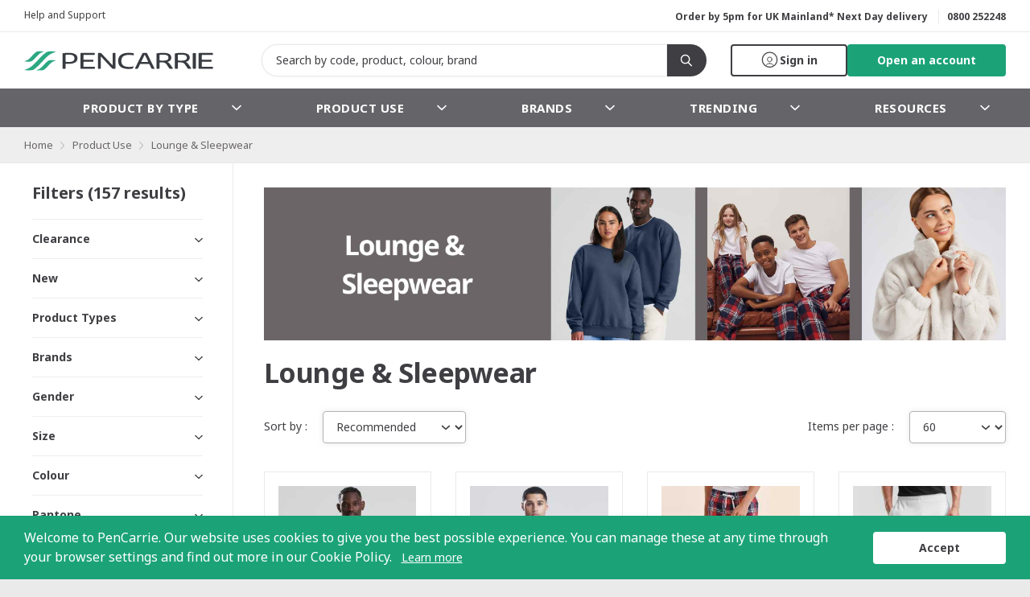

--- FILE ---
content_type: text/html; charset=UTF-8
request_url: https://www.pencarrie.com/catalogue/341-lounge-and-sleepwear
body_size: 25259
content:
<!doctype html>
<html lang="en" class="">
<head>
    <meta charset="UTF-8">
    <meta name="viewport" content="width=device-width, initial-scale=1, maximum-scale=1">
    <meta http-equiv="X-UA-Compatible" content="IE=edge">
    <meta name="csrf-token" content="nHx0I33I6JmE0IdnF2PPOK9Rvr8DlFo16Hx2pfKA">
            <meta name="bootstrap" content="/bootstrap.30d8d8.js">
    
            <link rel="shortcut icon" type="image/png" href="/favicon.png">
    
    <title>Lounge &amp; Sleepwear - PenCarrie</title>

    <meta name="og:image" content="/storage/phoenix/categories/CategoryImage/Itv6SfcxfC8nVd1BUmMM1xmDKvhYvRJcq20lqK9J.jpg">
    <meta name="og:title" content="Lounge &amp; Sleepwear - PenCarrie">
    <meta name="og:description" content="">
    <meta name="title" content="">
    <meta name="description" content="">

    <meta name="twitter:site" content="@pencarrie">

    
            <link rel="canonical" href="/catalogue/341-lounge-and-sleepwear">
    
    <script type="application/ld+json">
    {
        "@context": "https://schema.org",
        "@type": "Organization",
        "name": "PenCarrie",
        "url": "https://www.pencarrie.com",
        "logo": "https://www.pencarrie.com/img/logo-2019.svg"
    }
    </script>

    
    <link rel="stylesheet" href="/style/main.css?v=1768424848">

        <style>
        .whitelabel {
                                                --accent: #3f3f43;

                                                                                                                }
    </style>

<link rel="stylesheet" href="/style/tailwind.css?v=1768424851">
    <link rel="preconnect" href="https://fonts.gstatic.com" crossorigin>
<link rel="preload" as="style" href="https://fonts.googleapis.com/css?family=Noto+Sans:400,400i,700&amp;display=swap">
<link rel="stylesheet" href="https://fonts.googleapis.com/css?family=Noto+Sans:400,400i,700&amp;display=swap" media="print" onload="this.media = 'all'">

<noscript>
    <link rel="stylesheet" href="https://fonts.googleapis.com/css?family=Noto+Sans:400,400i,700&amp;display=swap">
</noscript>

<link rel="preconnect" href="https://cdnjs.cloudflare.com" crossorigin>
<link rel="preload" as="style" href="https://cdnjs.cloudflare.com/ajax/libs/font-awesome/4.7.0/css/font-awesome.min.css">
<link rel="stylesheet" href="https://cdnjs.cloudflare.com/ajax/libs/font-awesome/4.7.0/css/font-awesome.min.css" media="print" onload="this.media = 'all'">

<noscript>
    <link rel="stylesheet" href="https://cdnjs.cloudflare.com/ajax/libs/font-awesome/4.7.0/css/font-awesome.min.css">
</noscript>

    
            <link rel="preload" as="script" href="//ajax.googleapis.com/ajax/libs/jquery/3.3.1/jquery.min.js">
            <link rel="preload" as="script" href="/js/main.js?v=1768424848">
            <link rel="preload" as="script" href="/js/manifest.js?v=1768424848">
            <link rel="preload" as="script" href="/js/vendor.js?v=1768424848">
            <link rel="preload" as="script" href="/js/phoenix.js?v=1768424848">
    
        
                <script>
            window.entity = {
                'type': 'category',
            };

                            window.entity.id = 341;
                    </script>
    
    
        <script>
            window.dataLayer = window.dataLayer || [];
                            dataLayer.push({'User Type': 'Visitor'});
                    </script>

    
    <script>
        window.dataLayer = window.dataLayer || [];
        function gtag(){dataLayer.push(arguments);}
    </script>

    
        <!-- Google Tag Manager -->
        <script>(function(w,d,s,l,i){w[l]=w[l]||[];w[l].push({'gtm.start':
        new Date().getTime(),event:'gtm.js'});var f=d.getElementsByTagName(s)[0],
        j=d.createElement(s),dl=l!='dataLayer'?'&l='+l:'';j.async=true;j.src=
        'https://www.googletagmanager.com/gtm.js?id='+i+dl;f.parentNode.insertBefore(j,f);
        })(window,document,'script','dataLayer','GTM-TWF82BX');</script>

    
    
</head>
<body class="phoenix">

            <!-- Google Tag Manager (noscript) -->
        <noscript><iframe src="https://www.googletagmanager.com/ns.html?id=GTM-TWF82BX"
        height="0" width="0" style="display:none;visibility:hidden"></iframe></noscript>
    
    
            <script type="text/javascript" defer="defer" src="https://extend.vimeocdn.com/ga4/133155402.js"></script>
    
    <div id="user-data"></div>

        <div id="top"></div>

    
    <div
        class="
            wrapper
            wrapper--has-translatable-header
            wrapper--has-menu
        "
         id="wrapper"
    >
        <header class="header header--translatable header--search-visible" id="header">
            <div class="header__upper">
                            <div class="header__upper-container">
                                            <ul
                            class="header__menu"
                        >
                            
                                                            <li>
                                    <a
                    class=""
        href="/help-support"
                            >Help and Support</a>
                                </li>
                                                    </ul>
                    
                    <div class="header__contact">
                                                    <div class="header__cta"><p class="no-margin-bottom">Order by 5pm for UK Mainland* Next Day delivery&nbsp;</p></div>
                        
                        <div class="header__tel">
                            <p><span>Customer Support&nbsp;</span><a href="tel:0800252248">0800 252248</a></p>                        </div>
                    </div>
                </div>
                    </div>
    
            <div class="header__inner">
            <div class="header__inner-container tailwind">
                                    <a
                        class="header__logo"
                        href="https://www.pencarrie.com"
                                            ></a>
                
                                    <div
                        
                        id="global-search" 
                        class="header__search"
                    >
                        <global-search></global-search>
                    </div>
                
                
                    
                    
                                            
                        <nav
    class="
        header-account
        js-menu-toggleable
            "
    id="account"
>
            <div class="flex flex-row gap-2 items-center">
            <a
                class="button button--narrow button--keyline js-menu-toggle flex flex-row items-center gap-1"
                data-login="https://www.pencarrie.com/login"
                href="https://www.pencarrie.com/login?redirect=%2Fcatalogue%2F341-lounge-and-sleepwear"
            >
                <i class="icon header-account__icon size-6 bg-auto"></i>
                <span class="header-account__button-label-desktop" title="Sign in">Sign in</span>
            </a>
            <a
                class="button button--narrow button--green js-menu-toggle flex flex-row items-center"
                data-login="https://www.pencarrie.com/register"
                href="https://www.pencarrie.com/register?redirect=%2Fcatalogue%2F341-lounge-and-sleepwear"
            >
                <span class="header-account__button-label-desktop" title="Open an account">Open an account</span>
            </a>
        </div>
    </nav>
                    
                    
                    <div class="header__tablet-contact">
                        <p><span>Customer Support&nbsp;</span><a href="tel:0800252248">0800 252248</a></p>                    </div>

                    <a class="header__contact-button" href="tel:0800252248"></a>

                            </div>
        </div>
    
                        <div class="header__lower">
                <nav
                    class="navigation js-menu-toggleable"
                    id="navigation-primary"
                >
                    <ul class="navigation__primary">
                                                    <li
            class="js-navigation-toggleable"
    >
    <a
                    class="js-navigation-toggle"
                href="https://www.pencarrie.com/catalogue/5-product-by-type"
        data-tracking="menu-item"
    >
        Product by Type

        <svg
    class="arrow"
    clip-rule="evenodd"
    fill-rule="evenodd"
    stroke-linejoin="round"
    stroke-miterlimit="1.41421"
    viewBox="0 0 14 8"
    xmlns="http://www.w3.org/2000/svg"
>
    <path
        d="m14 1.307-6.995 6.693-7.005-6.693 1.377-1.307 5.628 5.388 5.628-5.388z"
        fill-rule="nonzero"
    />
</svg>    </a>

            <div class="mega-menu mega-menu--types">
            <button class="navigation__back js-navigation-toggle">
                <svg
    class="arrow"
    clip-rule="evenodd"
    fill-rule="evenodd"
    stroke-linejoin="round"
    stroke-miterlimit="1.41421"
    viewBox="0 0 14 8"
    xmlns="http://www.w3.org/2000/svg"
>
    <path
        d="m14 1.307-6.995 6.693-7.005-6.693 1.377-1.307 5.628 5.388 5.628-5.388z"
        fill-rule="nonzero"
    />
</svg>                Product by Type
            </button>

            <div class="mega-menu__inner">
                <div class="mega-menu__nav">
                                            <ul class="mega-menu__col mega-menu__links">
                                                                                                <li
                                        class="mega-menu__heading"
                                        data-tracking="menu-item"
                                        data-category="Product by Type"
                                    >
                                        Popular categories
                                    </li>
                                                                                                                                <li>
                                                                                    <a
                                                href="/catalogue/5-product-by-type/284-t-shirts?sort=recommended&amp;mm=ProdTypePopular"
                                                data-tracking="menu-item"
                                                data-category="Product by Type"
                                            >T-Shirts</a>
                                                                            </li>
                                                                                                                                <li>
                                                                                    <a
                                                href="/catalogue/5-product-by-type/254-polos?sort=recommended&amp;mm=ProdTypePopular"
                                                data-tracking="menu-item"
                                                data-category="Product by Type"
                                            >Polos</a>
                                                                            </li>
                                                                                                                                <li>
                                                                                    <a
                                                href="/catalogue/5-product-by-type/53-bags?sort=recommended&amp;mm=ProdTypePopular"
                                                data-tracking="menu-item"
                                                data-category="Product by Type"
                                            >Bags</a>
                                                                            </li>
                                                                                                                                <li>
                                                                                    <a
                                                href="/catalogue/5-product-by-type/200-headgear?sort=recommended&amp;mm=ProdTypePopular"
                                                data-tracking="menu-item"
                                                data-category="Product by Type"
                                            >Headwear</a>
                                                                            </li>
                                                                                                                                <li>
                                                                                    <a
                                                href="/catalogue/5-product-by-type/230-hoods?sort=recommended&amp;mm=ProdTypePopular"
                                                data-tracking="menu-item"
                                                data-category="Product by Type"
                                            >Hoods</a>
                                                                            </li>
                                                                                                                                <li>
                                                                                    <a
                                                href="/catalogue/5-product-by-type/104-children?sort=recommended&amp;mm=ProdTypePopular"
                                                data-tracking="menu-item"
                                                data-category="Product by Type"
                                            >Children</a>
                                                                            </li>
                                                                                                                                <li>
                                                                                    <a
                                                href="/catalogue/5-product-by-type/260-shirts-blouses?sort=recommended&amp;mm=ProdTypePopular"
                                                data-tracking="menu-item"
                                                data-category="Product by Type"
                                            >Shirts &amp; Blouses</a>
                                                                            </li>
                                                                                                                                <li>
                                                                                    <a
                                                href="/catalogue/5-product-by-type/278-sweatshirts?sort=recommended&amp;mm=ProdTypePopular"
                                                data-tracking="menu-item"
                                                data-category="Product by Type"
                                            >Sweatshirts</a>
                                                                            </li>
                                                                                                                                <li>
                                                                                    <a
                                                href="/catalogue/5-product-by-type/233-jackets?sort=recommended&amp;mm=ProdTypePopular"
                                                data-tracking="menu-item"
                                                data-category="Product by Type"
                                            >Jackets</a>
                                                                            </li>
                                                                                    </ul>
                    
                                                                        <ul class="mega-menu__col mega-menu__links">
                                                                                                            <li
                                            class="mega-menu__heading"
                                            data-tracking="menu-item"
                                            data-category="Product by Type"
                                        >
                                            All categories
                                        </li>
                                                                                                                                                <li>
                                            <a
                                                href="https://www.pencarrie.com/catalogue/5-product-by-type/8-accessories"
                                                data-tracking="menu-item"
                                                data-category="Product by Type"
                                            >
                                                Accessories
                                            </a>
                                        </li>
                                                                                                                                                <li>
                                            <a
                                                href="https://www.pencarrie.com/catalogue/5-product-by-type/251-all-in-ones-pyjamas"
                                                data-tracking="menu-item"
                                                data-category="Product by Type"
                                            >
                                                All in Ones &amp; Pyjamas
                                            </a>
                                        </li>
                                                                                                                                                <li>
                                            <a
                                                href="https://www.pencarrie.com/catalogue/5-product-by-type/47-aprons"
                                                data-tracking="menu-item"
                                                data-category="Product by Type"
                                            >
                                                Aprons
                                            </a>
                                        </li>
                                                                                                                                                <li>
                                            <a
                                                href="https://www.pencarrie.com/catalogue/5-product-by-type/50-baby-toddler"
                                                data-tracking="menu-item"
                                                data-category="Product by Type"
                                            >
                                                Baby &amp; Toddler
                                            </a>
                                        </li>
                                                                                                                                                <li>
                                            <a
                                                href="https://www.pencarrie.com/catalogue/5-product-by-type/53-bags"
                                                data-tracking="menu-item"
                                                data-category="Product by Type"
                                            >
                                                Bags
                                            </a>
                                        </li>
                                                                                                                                                <li>
                                            <a
                                                href="https://www.pencarrie.com/catalogue/5-product-by-type/blankets"
                                                data-tracking="menu-item"
                                                data-category="Product by Type"
                                            >
                                                Blankets
                                            </a>
                                        </li>
                                                                                                                                                <li>
                                            <a
                                                href="https://www.pencarrie.com/catalogue/5-product-by-type/104-children"
                                                data-tracking="menu-item"
                                                data-category="Product by Type"
                                            >
                                                Children
                                            </a>
                                        </li>
                                                                                                                                                <li>
                                            <a
                                                href="https://www.pencarrie.com/catalogue/5-product-by-type/164-coveralls"
                                                data-tracking="menu-item"
                                                data-category="Product by Type"
                                            >
                                                Coveralls
                                            </a>
                                        </li>
                                                                                                                                                <li>
                                            <a
                                                href="https://www.pencarrie.com/catalogue/5-product-by-type/167-decoration-supplies"
                                                data-tracking="menu-item"
                                                data-category="Product by Type"
                                            >
                                                Decoration Supplies
                                            </a>
                                        </li>
                                                                                                </ul>
                                                    <ul class="mega-menu__col mega-menu__links">
                                                                                                            <li>
                                            <a
                                                href="https://www.pencarrie.com/catalogue/5-product-by-type/185-dresses"
                                                data-tracking="menu-item"
                                                data-category="Product by Type"
                                            >
                                                Dresses &amp; Skirts
                                            </a>
                                        </li>
                                                                                                                                                <li>
                                            <a
                                                href="https://www.pencarrie.com/catalogue/5-product-by-type/191-footwear-safety"
                                                data-tracking="menu-item"
                                                data-category="Product by Type"
                                            >
                                                Footwear
                                            </a>
                                        </li>
                                                                                                                                                <li>
                                            <a
                                                href="https://www.pencarrie.com/catalogue/5-product-by-type/188-fleece"
                                                data-tracking="menu-item"
                                                data-category="Product by Type"
                                            >
                                                Fleece
                                            </a>
                                        </li>
                                                                                                                                                <li>
                                            <a
                                                href="https://www.pencarrie.com/catalogue/5-product-by-type/194-gilets-bodywarmers"
                                                data-tracking="menu-item"
                                                data-category="Product by Type"
                                            >
                                                Gilets &amp; Bodywarmers
                                            </a>
                                        </li>
                                                                                                                                                <li>
                                            <a
                                                href="https://www.pencarrie.com/catalogue/5-product-by-type/197-gloves"
                                                data-tracking="menu-item"
                                                data-category="Product by Type"
                                            >
                                                Gloves
                                            </a>
                                        </li>
                                                                                                                                                <li>
                                            <a
                                                href="https://www.pencarrie.com/catalogue/5-product-by-type/200-headgear"
                                                data-tracking="menu-item"
                                                data-category="Product by Type"
                                            >
                                                Headwear
                                            </a>
                                        </li>
                                                                                                                                                <li>
                                            <a
                                                href="https://www.pencarrie.com/catalogue/5-product-by-type/227-hi-vis"
                                                data-tracking="menu-item"
                                                data-category="Product by Type"
                                            >
                                                Hi-Vis
                                            </a>
                                        </li>
                                                                                                                                                <li>
                                            <a
                                                href="https://www.pencarrie.com/catalogue/5-product-by-type/230-hoods"
                                                data-tracking="menu-item"
                                                data-category="Product by Type"
                                            >
                                                Hoods
                                            </a>
                                        </li>
                                                                                                                                                <li>
                                            <a
                                                href="https://www.pencarrie.com/catalogue/5-product-by-type/233-jackets"
                                                data-tracking="menu-item"
                                                data-category="Product by Type"
                                            >
                                                Jackets
                                            </a>
                                        </li>
                                                                                                                                                <li>
                                            <a
                                                href="https://www.pencarrie.com/catalogue/5-product-by-type/236-knitwear"
                                                data-tracking="menu-item"
                                                data-category="Product by Type"
                                            >
                                                Knitwear
                                            </a>
                                        </li>
                                                                                                </ul>
                                                    <ul class="mega-menu__col mega-menu__links">
                                                                                                            <li>
                                            <a
                                                href="https://www.pencarrie.com/catalogue/5-product-by-type/245-leggings"
                                                data-tracking="menu-item"
                                                data-category="Product by Type"
                                            >
                                                Leggings
                                            </a>
                                        </li>
                                                                                                                                                <li>
                                            <a
                                                href="https://www.pencarrie.com/catalogue/5-product-by-type/248-leisure-rugby-shirts"
                                                data-tracking="menu-item"
                                                data-category="Product by Type"
                                            >
                                                Leisure Rugby Shirts
                                            </a>
                                        </li>
                                                                                                                                                <li>
                                            <a
                                                href="https://www.pencarrie.com/catalogue/5-product-by-type/254-polos"
                                                data-tracking="menu-item"
                                                data-category="Product by Type"
                                            >
                                                Polos
                                            </a>
                                        </li>
                                                                                                                                                <li>
                                            <a
                                                href="https://www.pencarrie.com/catalogue/5-product-by-type/257-scarves"
                                                data-tracking="menu-item"
                                                data-category="Product by Type"
                                            >
                                                Scarves
                                            </a>
                                        </li>
                                                                                                                                                <li>
                                            <a
                                                href="https://www.pencarrie.com/catalogue/5-product-by-type/260-shirts-blouses"
                                                data-tracking="menu-item"
                                                data-category="Product by Type"
                                            >
                                                Shirts &amp; Blouses
                                            </a>
                                        </li>
                                                                                                                                                <li>
                                            <a
                                                href="https://www.pencarrie.com/catalogue/5-product-by-type/263-shorts"
                                                data-tracking="menu-item"
                                                data-category="Product by Type"
                                            >
                                                Shorts
                                            </a>
                                        </li>
                                                                                                                                                <li>
                                            <a
                                                href="https://www.pencarrie.com/catalogue/5-product-by-type/266-socks"
                                                data-tracking="menu-item"
                                                data-category="Product by Type"
                                            >
                                                Socks
                                            </a>
                                        </li>
                                                                                                                                                <li>
                                            <a
                                                href="https://www.pencarrie.com/catalogue/5-product-by-type/269-softshell"
                                                data-tracking="menu-item"
                                                data-category="Product by Type"
                                            >
                                                Soft Shell
                                            </a>
                                        </li>
                                                                                                                                                <li>
                                            <a
                                                href="https://www.pencarrie.com/catalogue/5-product-by-type/275-soft-toys"
                                                data-tracking="menu-item"
                                                data-category="Product by Type"
                                            >
                                                Soft Toys
                                            </a>
                                        </li>
                                                                                                                                                <li>
                                            <a
                                                href="https://www.pencarrie.com/catalogue/5-product-by-type/272-suiting-and-formal"
                                                data-tracking="menu-item"
                                                data-category="Product by Type"
                                            >
                                                Suiting &amp; Formal
                                            </a>
                                        </li>
                                                                                                </ul>
                                                    <ul class="mega-menu__col mega-menu__links">
                                                                                                            <li>
                                            <a
                                                href="https://www.pencarrie.com/catalogue/5-product-by-type/sustainable-organic"
                                                data-tracking="menu-item"
                                                data-category="Product by Type"
                                            >
                                                Organic &amp; Recycled
                                            </a>
                                        </li>
                                                                                                                                                <li>
                                            <a
                                                href="https://www.pencarrie.com/catalogue/5-product-by-type/278-sweatshirts"
                                                data-tracking="menu-item"
                                                data-category="Product by Type"
                                            >
                                                Sweatshirts
                                            </a>
                                        </li>
                                                                                                                                                <li>
                                            <a
                                                href="https://www.pencarrie.com/catalogue/5-product-by-type/281-sweat-pants"
                                                data-tracking="menu-item"
                                                data-category="Product by Type"
                                            >
                                                Sweat Pants
                                            </a>
                                        </li>
                                                                                                                                                <li>
                                            <a
                                                href="https://www.pencarrie.com/catalogue/5-product-by-type/284-t-shirts"
                                                data-tracking="menu-item"
                                                data-category="Product by Type"
                                            >
                                                T-Shirts
                                            </a>
                                        </li>
                                                                                                                                                <li>
                                            <a
                                                href="https://www.pencarrie.com/catalogue/5-product-by-type/287-ties"
                                                data-tracking="menu-item"
                                                data-category="Product by Type"
                                            >
                                                Ties
                                            </a>
                                        </li>
                                                                                                                                                <li>
                                            <a
                                                href="https://www.pencarrie.com/catalogue/5-product-by-type/290-towels-robes-slippers"
                                                data-tracking="menu-item"
                                                data-category="Product by Type"
                                            >
                                                Towels, Robes &amp; Slippers
                                            </a>
                                        </li>
                                                                                                                                                <li>
                                            <a
                                                href="https://www.pencarrie.com/catalogue/5-product-by-type/293-trousers"
                                                data-tracking="menu-item"
                                                data-category="Product by Type"
                                            >
                                                Trousers
                                            </a>
                                        </li>
                                                                                                                                                <li>
                                            <a
                                                href="https://www.pencarrie.com/catalogue/5-product-by-type/533-tunics"
                                                data-tracking="menu-item"
                                                data-category="Product by Type"
                                            >
                                                Tunics
                                            </a>
                                        </li>
                                                                                                                                                <li>
                                            <a
                                                href="https://www.pencarrie.com/catalogue/5-product-by-type/296-underwear-thermals"
                                                data-tracking="menu-item"
                                                data-category="Product by Type"
                                            >
                                                Underwear &amp; Thermals
                                            </a>
                                        </li>
                                                                                                </ul>
                                                            </div>

                            </div>
        </div>
    </li>
<li
            class="js-navigation-toggleable"
    >
    <a
                    class="js-navigation-toggle"
                href="https://www.pencarrie.com/catalogue/299-product-use"
        data-tracking="menu-item"
    >
        Product Use

        <svg
    class="arrow"
    clip-rule="evenodd"
    fill-rule="evenodd"
    stroke-linejoin="round"
    stroke-miterlimit="1.41421"
    viewBox="0 0 14 8"
    xmlns="http://www.w3.org/2000/svg"
>
    <path
        d="m14 1.307-6.995 6.693-7.005-6.693 1.377-1.307 5.628 5.388 5.628-5.388z"
        fill-rule="nonzero"
    />
</svg>    </a>

            <div class="mega-menu mega-menu--types">
            <button class="navigation__back js-navigation-toggle">
                <svg
    class="arrow"
    clip-rule="evenodd"
    fill-rule="evenodd"
    stroke-linejoin="round"
    stroke-miterlimit="1.41421"
    viewBox="0 0 14 8"
    xmlns="http://www.w3.org/2000/svg"
>
    <path
        d="m14 1.307-6.995 6.693-7.005-6.693 1.377-1.307 5.628 5.388 5.628-5.388z"
        fill-rule="nonzero"
    />
</svg>                Product Use
            </button>

            <div class="mega-menu__inner">
                <div class="mega-menu__nav">
                    
                                                                        <ul class="mega-menu__col mega-menu__links">
                                                                                                            <li>
                                            <a
                                                href="https://www.pencarrie.com/catalogue/299-product-use/305-chefswear-and-catering"
                                                data-tracking="menu-item"
                                                data-category="Product Use"
                                            >
                                                Chefswear &amp; Catering
                                            </a>
                                        </li>
                                                                                                                                                <li>
                                            <a
                                                href="https://www.pencarrie.com/catalogue/299-product-use/308-cleaning"
                                                data-tracking="menu-item"
                                                data-category="Product Use"
                                            >
                                                Cleaning
                                            </a>
                                        </li>
                                                                                                                                                <li>
                                            <a
                                                href="https://www.pencarrie.com/catalogue/299-product-use/311-college-uni"
                                                data-tracking="menu-item"
                                                data-category="Product Use"
                                            >
                                                College &amp; Uni
                                            </a>
                                        </li>
                                                                                                </ul>
                                                    <ul class="mega-menu__col mega-menu__links">
                                                                                                            <li>
                                            <a
                                                href="https://www.pencarrie.com/catalogue/299-product-use/335-corporatewear"
                                                data-tracking="menu-item"
                                                data-category="Product Use"
                                            >
                                                Corporatewear
                                            </a>
                                        </li>
                                                                                                                                                <li>
                                            <a
                                                href="https://www.pencarrie.com/catalogue/299-product-use/314-health-salon-beauty"
                                                data-tracking="menu-item"
                                                data-category="Product Use"
                                            >
                                                Health, Salon &amp; Beauty
                                            </a>
                                        </li>
                                                                                                                                                <li>
                                            <a
                                                href="https://www.pencarrie.com/catalogue/299-product-use/435-hospitality"
                                                data-tracking="menu-item"
                                                data-category="Product Use"
                                            >
                                                Hospitality
                                            </a>
                                        </li>
                                                                                                </ul>
                                                    <ul class="mega-menu__col mega-menu__links">
                                                                                                            <li>
                                            <a
                                                href="https://www.pencarrie.com/catalogue/299-product-use/341-lounge-and-sleepwear"
                                                data-tracking="menu-item"
                                                data-category="Product Use"
                                            >
                                                Lounge &amp; Sleepwear
                                            </a>
                                        </li>
                                                                                                                                                <li>
                                            <a
                                                href="https://www.pencarrie.com/catalogue/299-product-use/344-outdoor-leisure"
                                                data-tracking="menu-item"
                                                data-category="Product Use"
                                            >
                                                Outdoor Leisure
                                            </a>
                                        </li>
                                                                                                                                                <li>
                                            <a
                                                href="https://www.pencarrie.com/catalogue/299-product-use/347-performance"
                                                data-tracking="menu-item"
                                                data-category="Product Use"
                                            >
                                                Performance &amp; Activewear
                                            </a>
                                        </li>
                                                                                                </ul>
                                                    <ul class="mega-menu__col mega-menu__links">
                                                                                                            <li>
                                            <a
                                                href="https://www.pencarrie.com/catalogue/299-product-use/350-promotional-accessories"
                                                data-tracking="menu-item"
                                                data-category="Product Use"
                                            >
                                                Promotional Accessories
                                            </a>
                                        </li>
                                                                                                                                                <li>
                                            <a
                                                href="https://www.pencarrie.com/catalogue/299-product-use/353-safetywear-and-ppe"
                                                data-tracking="menu-item"
                                                data-category="Product Use"
                                            >
                                                Safetywear &amp; PPE
                                            </a>
                                        </li>
                                                                                                                                                <li>
                                            <a
                                                href="https://www.pencarrie.com/catalogue/299-product-use/323-schoolwear"
                                                data-tracking="menu-item"
                                                data-category="Product Use"
                                            >
                                                Schoolwear
                                            </a>
                                        </li>
                                                                                                </ul>
                                                    <ul class="mega-menu__col mega-menu__links">
                                                                                                            <li>
                                            <a
                                                href="https://www.pencarrie.com/catalogue/299-product-use/320-security"
                                                data-tracking="menu-item"
                                                data-category="Product Use"
                                            >
                                                Security
                                            </a>
                                        </li>
                                                                                                                                                
                                        <li class="js-toggleable">

                                            
                                            <a
                                                class="js-toggle-l"
                                                href="https://www.pencarrie.com/catalogue/299-product-use/356-sports"
                                                data-tracking="menu-item"
                                                data-category="Product Use"
                                            >Sports</a>

                                            
                                            <button class="mega-menu__toggle js-toggle">
                                                <svg
    class="arrow"
    clip-rule="evenodd"
    fill-rule="evenodd"
    stroke-linejoin="round"
    stroke-miterlimit="1.41421"
    viewBox="0 0 14 8"
    xmlns="http://www.w3.org/2000/svg"
>
    <path
        d="m14 1.307-6.995 6.693-7.005-6.693 1.377-1.307 5.628 5.388 5.628-5.388z"
        fill-rule="nonzero"
    />
</svg>                                            </button>

                                            
                                            
                                            <ul class="mega-menu__sub-nav for-mobile">
                                                                                                    <li>
                                                        <a
                                                            href="https://www.pencarrie.com/catalogue/299-product-use/356-sports/465-basket-ball"
                                                            data-tracking="menu-item"
                                                            data-category="Product Use"
                                                            data-subcategory="Sports"
                                                        >
                                                            Basket Ball
                                                        </a>
                                                    </li>
                                                                                                    <li>
                                                        <a
                                                            href="https://www.pencarrie.com/catalogue/299-product-use/356-sports/468-cricket"
                                                            data-tracking="menu-item"
                                                            data-category="Product Use"
                                                            data-subcategory="Sports"
                                                        >
                                                            Cricket
                                                        </a>
                                                    </li>
                                                                                                    <li>
                                                        <a
                                                            href="https://www.pencarrie.com/catalogue/299-product-use/356-sports/471-cycling"
                                                            data-tracking="menu-item"
                                                            data-category="Product Use"
                                                            data-subcategory="Sports"
                                                        >
                                                            Cycling
                                                        </a>
                                                    </li>
                                                                                                    <li>
                                                        <a
                                                            href="https://www.pencarrie.com/catalogue/299-product-use/356-sports/474-dance"
                                                            data-tracking="menu-item"
                                                            data-category="Product Use"
                                                            data-subcategory="Sports"
                                                        >
                                                            Dance
                                                        </a>
                                                    </li>
                                                                                                    <li>
                                                        <a
                                                            href="https://www.pencarrie.com/catalogue/299-product-use/356-sports/477-darts-pool"
                                                            data-tracking="menu-item"
                                                            data-category="Product Use"
                                                            data-subcategory="Sports"
                                                        >
                                                            Darts &amp; Pool
                                                        </a>
                                                    </li>
                                                                                                    <li>
                                                        <a
                                                            href="https://www.pencarrie.com/catalogue/299-product-use/356-sports/480-equestrian"
                                                            data-tracking="menu-item"
                                                            data-category="Product Use"
                                                            data-subcategory="Sports"
                                                        >
                                                            Equestrian
                                                        </a>
                                                    </li>
                                                                                                    <li>
                                                        <a
                                                            href="https://www.pencarrie.com/catalogue/299-product-use/356-sports/483-fishing"
                                                            data-tracking="menu-item"
                                                            data-category="Product Use"
                                                            data-subcategory="Sports"
                                                        >
                                                            Fishing
                                                        </a>
                                                    </li>
                                                                                                    <li>
                                                        <a
                                                            href="https://www.pencarrie.com/catalogue/299-product-use/356-sports/486-football"
                                                            data-tracking="menu-item"
                                                            data-category="Product Use"
                                                            data-subcategory="Sports"
                                                        >
                                                            Football
                                                        </a>
                                                    </li>
                                                                                                    <li>
                                                        <a
                                                            href="https://www.pencarrie.com/catalogue/299-product-use/356-sports/489-golf"
                                                            data-tracking="menu-item"
                                                            data-category="Product Use"
                                                            data-subcategory="Sports"
                                                        >
                                                            Golf
                                                        </a>
                                                    </li>
                                                                                                    <li>
                                                        <a
                                                            href="https://www.pencarrie.com/catalogue/299-product-use/356-sports/492-motorsport"
                                                            data-tracking="menu-item"
                                                            data-category="Product Use"
                                                            data-subcategory="Sports"
                                                        >
                                                            Motorsport
                                                        </a>
                                                    </li>
                                                                                                    <li>
                                                        <a
                                                            href="https://www.pencarrie.com/catalogue/299-product-use/356-sports/495-rugby"
                                                            data-tracking="menu-item"
                                                            data-category="Product Use"
                                                            data-subcategory="Sports"
                                                        >
                                                            Rugby
                                                        </a>
                                                    </li>
                                                                                                    <li>
                                                        <a
                                                            href="https://www.pencarrie.com/catalogue/299-product-use/356-sports/498-running"
                                                            data-tracking="menu-item"
                                                            data-category="Product Use"
                                                            data-subcategory="Sports"
                                                        >
                                                            Running
                                                        </a>
                                                    </li>
                                                                                                    <li>
                                                        <a
                                                            href="https://www.pencarrie.com/catalogue/299-product-use/356-sports/501-sailing"
                                                            data-tracking="menu-item"
                                                            data-category="Product Use"
                                                            data-subcategory="Sports"
                                                        >
                                                            Sailing
                                                        </a>
                                                    </li>
                                                                                                    <li>
                                                        <a
                                                            href="https://www.pencarrie.com/catalogue/299-product-use/356-sports/504-sports-accessories"
                                                            data-tracking="menu-item"
                                                            data-category="Product Use"
                                                            data-subcategory="Sports"
                                                        >
                                                            Sports Accessories
                                                        </a>
                                                    </li>
                                                                                                    <li>
                                                        <a
                                                            href="https://www.pencarrie.com/catalogue/299-product-use/356-sports/507-swimming-water-sports"
                                                            data-tracking="menu-item"
                                                            data-category="Product Use"
                                                            data-subcategory="Sports"
                                                        >
                                                            Swimming &amp; Water Sports
                                                        </a>
                                                    </li>
                                                                                                    <li>
                                                        <a
                                                            href="https://www.pencarrie.com/catalogue/299-product-use/356-sports/462-track-field"
                                                            data-tracking="menu-item"
                                                            data-category="Product Use"
                                                            data-subcategory="Sports"
                                                        >
                                                            Track &amp; Field
                                                        </a>
                                                    </li>
                                                                                                    <li>
                                                        <a
                                                            href="https://www.pencarrie.com/catalogue/299-product-use/356-sports/510-winter-sports"
                                                            data-tracking="menu-item"
                                                            data-category="Product Use"
                                                            data-subcategory="Sports"
                                                        >
                                                            Winter Sports
                                                        </a>
                                                    </li>
                                                                                                    <li>
                                                        <a
                                                            href="https://www.pencarrie.com/catalogue/299-product-use/356-sports/racquet-sports"
                                                            data-tracking="menu-item"
                                                            data-category="Product Use"
                                                            data-subcategory="Sports"
                                                        >
                                                            Racquet Sports
                                                        </a>
                                                    </li>
                                                                                            </ul>
                                        </li>
                                                                                                                                                <li>
                                            <a
                                                href="https://www.pencarrie.com/catalogue/299-product-use/338-workwear"
                                                data-tracking="menu-item"
                                                data-category="Product Use"
                                            >
                                                Workwear
                                            </a>
                                        </li>
                                                                                                </ul>
                                                            </div>

                            </div>
        </div>
    </li>
                        
                                                    <li class="js-navigation-toggleable">
    <a
        class="js-navigation-toggle"
        href="https://www.pencarrie.com/catalogue/brands"
        data-tracking="menu-item"
        data-item="Brands"
    >
        Brands

        <svg
            class="arrow"
            clip-rule="evenodd"
            fill-rule="evenodd"
            stroke-linejoin="round"
            stroke-miterlimit="1.41421"
            viewBox="0 0 14 8"
            xmlns="http://www.w3.org/2000/svg"
        >
            <path
                d="m14 1.307-6.995 6.693-7.005-6.693 1.377-1.307 5.628 5.388 5.628-5.388z"
                fill-rule="nonzero"
            />
        </svg>
    </a>

    <div class="mega-menu mega-menu--brands">
        <button class="navigation__back js-navigation-toggle">
            <svg
    class="arrow"
    clip-rule="evenodd"
    fill-rule="evenodd"
    stroke-linejoin="round"
    stroke-miterlimit="1.41421"
    viewBox="0 0 14 8"
    xmlns="http://www.w3.org/2000/svg"
>
    <path
        d="m14 1.307-6.995 6.693-7.005-6.693 1.377-1.307 5.628 5.388 5.628-5.388z"
        fill-rule="nonzero"
    />
</svg>            All categories
        </button>

        <div class="mega-menu__inner">
            <div class="mega-menu__nav">
                                    <div class="mega-menu__col">
                                                    <ul class="mega-menu__links" data-letter-col="A">
                                                                    <li class="mega-menu__heading">A</li>
                                
                                                                    <li>
                                        <a href="https://www.pencarrie.com/catalogue/brands/adc" data-tracking="menu-item" data-category="ADC">
                                            ADC

                                                                                    </a>
                                    </li>
                                                                    <li>
                                        <a href="https://www.pencarrie.com/catalogue/brands/anthem" data-tracking="menu-item" data-category="Anthem">
                                            Anthem

                                                                                    </a>
                                    </li>
                                                                    <li>
                                        <a href="https://www.pencarrie.com/catalogue/brands/awdis" data-tracking="menu-item" data-category="AWDis">
                                            AWDis

                                                                                    </a>
                                    </li>
                                                                    <li>
                                        <a href="https://www.pencarrie.com/catalogue/brands/233-awdis-academy" data-tracking="menu-item" data-category="AWDis Academy">
                                            AWDis Academy

                                                                                    </a>
                                    </li>
                                                            </ul>
                                                    <ul class="mega-menu__links" data-letter-col="B">
                                                                    <li class="mega-menu__heading">B</li>
                                
                                                                    <li>
                                        <a href="https://www.pencarrie.com/catalogue/brands/66-babybugz" data-tracking="menu-item" data-category="Babybugz">
                                            Babybugz

                                                                                    </a>
                                    </li>
                                                                    <li>
                                        <a href="https://www.pencarrie.com/catalogue/brands/44-bagbase" data-tracking="menu-item" data-category="BagBase">
                                            BagBase

                                                                                    </a>
                                    </li>
                                                                    <li>
                                        <a href="https://www.pencarrie.com/catalogue/brands/114-beechfield" data-tracking="menu-item" data-category="Beechfield">
                                            Beechfield

                                                                                    </a>
                                    </li>
                                                                    <li>
                                        <a href="https://www.pencarrie.com/catalogue/brands/bellacanvas" data-tracking="menu-item" data-category="Bella+Canvas">
                                            Bella+Canvas

                                                                                    </a>
                                    </li>
                                                                    <li>
                                        <a href="https://www.pencarrie.com/catalogue/brands/brand-lab" data-tracking="menu-item" data-category="Brand Lab">
                                            Brand Lab

                                                                                            <span class="mega-menu__tag background-amber">
                                                    <svg width="32" height="32" viewBox="0 0 32 32" fill="none" xmlns="http://www.w3.org/2000/svg">
    <path d="M31.9337 6.65857C31.9337 6.65857 25.9458 4.80961 22.0748 7.30783C19.0447 9.25892 16.2766 12.4667 13.1344 15.7614L12.83 16.0924C9.96242 19.1132 7.83757 21.2221 5.9979 22.3237C3.48841 23.8238 0.0192871 24.9585 0.0192871 24.9585C0.0192871 24.9585 6.00718 26.8075 9.87819 24.3092C12.9083 22.3575 15.6764 19.1503 18.8186 15.8556L19.0951 15.5486C21.9627 12.5278 24.1154 10.395 25.9551 9.2934C28.4646 7.79328 31.9337 6.65857 31.9337 6.65857Z" fill="currentColor"/>
    <path d="M20.1595 6.37804C20.1595 6.37804 14.5078 5.31695 12.2855 6.75075C10.6275 7.81848 9.10089 9.54475 7.39982 11.3426H7.40446C5.85062 12.9734 4.67346 14.1313 3.6568 14.7401C2.21636 15.601 0 16.2522 0 16.2522C0 16.2522 5.65166 17.3133 7.87333 15.8795C9.53129 14.8118 11.0579 13.0848 12.7597 11.2876H12.7537C14.3076 9.65617 15.486 8.49891 16.5027 7.89077C17.9431 7.02929 20.1595 6.37804 20.1595 6.37804Z" fill="currentColor"/>
    <path d="M31.9999 15.3649C31.9999 15.3649 26.3483 14.3031 24.126 15.7382C22.468 16.8053 20.9413 18.5322 19.2403 20.3295H19.2449C17.6917 21.9609 16.5139 23.1181 15.4973 23.7263C14.0568 24.5878 11.8405 25.2397 11.8405 25.2397C11.8405 25.2397 17.4915 26.3001 19.7138 24.8663C21.3717 23.7979 22.8984 22.0723 24.6001 20.2744H24.5942C26.1487 18.643 27.3265 17.4857 28.3425 16.8776C29.7829 16.0168 31.9999 15.3649 31.9999 15.3649Z" fill="currentColor"/>
</svg>                                                    <span class="mega-menu__tag-label">Exclusive</span>
                                                </span>
                                                                                    </a>
                                    </li>
                                                                    <li>
                                        <a href="https://www.pencarrie.com/catalogue/brands/83-brook-taverner" data-tracking="menu-item" data-category="Brook Taverner">
                                            Brook Taverner

                                                                                            <span class="mega-menu__tag background-amber">
                                                    <svg width="32" height="32" viewBox="0 0 32 32" fill="none" xmlns="http://www.w3.org/2000/svg">
    <path d="M31.9337 6.65857C31.9337 6.65857 25.9458 4.80961 22.0748 7.30783C19.0447 9.25892 16.2766 12.4667 13.1344 15.7614L12.83 16.0924C9.96242 19.1132 7.83757 21.2221 5.9979 22.3237C3.48841 23.8238 0.0192871 24.9585 0.0192871 24.9585C0.0192871 24.9585 6.00718 26.8075 9.87819 24.3092C12.9083 22.3575 15.6764 19.1503 18.8186 15.8556L19.0951 15.5486C21.9627 12.5278 24.1154 10.395 25.9551 9.2934C28.4646 7.79328 31.9337 6.65857 31.9337 6.65857Z" fill="currentColor"/>
    <path d="M20.1595 6.37804C20.1595 6.37804 14.5078 5.31695 12.2855 6.75075C10.6275 7.81848 9.10089 9.54475 7.39982 11.3426H7.40446C5.85062 12.9734 4.67346 14.1313 3.6568 14.7401C2.21636 15.601 0 16.2522 0 16.2522C0 16.2522 5.65166 17.3133 7.87333 15.8795C9.53129 14.8118 11.0579 13.0848 12.7597 11.2876H12.7537C14.3076 9.65617 15.486 8.49891 16.5027 7.89077C17.9431 7.02929 20.1595 6.37804 20.1595 6.37804Z" fill="currentColor"/>
    <path d="M31.9999 15.3649C31.9999 15.3649 26.3483 14.3031 24.126 15.7382C22.468 16.8053 20.9413 18.5322 19.2403 20.3295H19.2449C17.6917 21.9609 16.5139 23.1181 15.4973 23.7263C14.0568 24.5878 11.8405 25.2397 11.8405 25.2397C11.8405 25.2397 17.4915 26.3001 19.7138 24.8663C21.3717 23.7979 22.8984 22.0723 24.6001 20.2744H24.5942C26.1487 18.643 27.3265 17.4857 28.3425 16.8776C29.7829 16.0168 31.9999 15.3649 31.9999 15.3649Z" fill="currentColor"/>
</svg>                                                    <span class="mega-menu__tag-label">Exclusive</span>
                                                </span>
                                                                                    </a>
                                    </li>
                                                            </ul>
                                                    <ul class="mega-menu__links" data-letter-col="C">
                                                                    <li class="mega-menu__heading">C</li>
                                
                                                                    <li>
                                        <a href="https://www.pencarrie.com/catalogue/brands/101-canterbury" data-tracking="menu-item" data-category="Canterbury">
                                            Canterbury

                                                                                            <span class="mega-menu__tag background-amber">
                                                    <svg width="32" height="32" viewBox="0 0 32 32" fill="none" xmlns="http://www.w3.org/2000/svg">
    <path d="M31.9337 6.65857C31.9337 6.65857 25.9458 4.80961 22.0748 7.30783C19.0447 9.25892 16.2766 12.4667 13.1344 15.7614L12.83 16.0924C9.96242 19.1132 7.83757 21.2221 5.9979 22.3237C3.48841 23.8238 0.0192871 24.9585 0.0192871 24.9585C0.0192871 24.9585 6.00718 26.8075 9.87819 24.3092C12.9083 22.3575 15.6764 19.1503 18.8186 15.8556L19.0951 15.5486C21.9627 12.5278 24.1154 10.395 25.9551 9.2934C28.4646 7.79328 31.9337 6.65857 31.9337 6.65857Z" fill="currentColor"/>
    <path d="M20.1595 6.37804C20.1595 6.37804 14.5078 5.31695 12.2855 6.75075C10.6275 7.81848 9.10089 9.54475 7.39982 11.3426H7.40446C5.85062 12.9734 4.67346 14.1313 3.6568 14.7401C2.21636 15.601 0 16.2522 0 16.2522C0 16.2522 5.65166 17.3133 7.87333 15.8795C9.53129 14.8118 11.0579 13.0848 12.7597 11.2876H12.7537C14.3076 9.65617 15.486 8.49891 16.5027 7.89077C17.9431 7.02929 20.1595 6.37804 20.1595 6.37804Z" fill="currentColor"/>
    <path d="M31.9999 15.3649C31.9999 15.3649 26.3483 14.3031 24.126 15.7382C22.468 16.8053 20.9413 18.5322 19.2403 20.3295H19.2449C17.6917 21.9609 16.5139 23.1181 15.4973 23.7263C14.0568 24.5878 11.8405 25.2397 11.8405 25.2397C11.8405 25.2397 17.4915 26.3001 19.7138 24.8663C21.3717 23.7979 22.8984 22.0723 24.6001 20.2744H24.5942C26.1487 18.643 27.3265 17.4857 28.3425 16.8776C29.7829 16.0168 31.9999 15.3649 31.9999 15.3649Z" fill="currentColor"/>
</svg>                                                    <span class="mega-menu__tag-label">Exclusive</span>
                                                </span>
                                                                                    </a>
                                    </li>
                                                                    <li>
                                        <a href="https://www.pencarrie.com/catalogue/brands/125-comfort-grip" data-tracking="menu-item" data-category="Comfort Grip">
                                            Comfort Grip

                                                                                    </a>
                                    </li>
                                                                    <li>
                                        <a href="https://www.pencarrie.com/catalogue/brands/119-craghoppers" data-tracking="menu-item" data-category="Craghoppers">
                                            Craghoppers

                                                                                    </a>
                                    </li>
                                                            </ul>
                                                    <ul class="mega-menu__links" data-letter-col="D">
                                                                    <li class="mega-menu__heading">D</li>
                                
                                                                    <li>
                                        <a href="https://www.pencarrie.com/catalogue/brands/75-dennys" data-tracking="menu-item" data-category="Dennys">
                                            Dennys

                                                                                    </a>
                                    </li>
                                                            </ul>
                        
                                            </div>
                                    <div class="mega-menu__col">
                                                    <ul class="mega-menu__links" data-letter-col="E">
                                                                    <li class="mega-menu__heading">E</li>
                                
                                                                    <li>
                                        <a href="https://www.pencarrie.com/catalogue/brands/141-ecologie" data-tracking="menu-item" data-category="Ecologie">
                                            Ecologie

                                                                                    </a>
                                    </li>
                                                            </ul>
                                                    <ul class="mega-menu__links" data-letter-col="F">
                                                                    <li class="mega-menu__heading">F</li>
                                
                                                                    <li>
                                        <a href="https://www.pencarrie.com/catalogue/brands/110-finden-hales" data-tracking="menu-item" data-category="Finden + Hales">
                                            Finden + Hales

                                                                                    </a>
                                    </li>
                                                                    <li>
                                        <a href="https://www.pencarrie.com/catalogue/brands/flexfit" data-tracking="menu-item" data-category="Flexfit">
                                            Flexfit

                                                                                    </a>
                                    </li>
                                                                    <li>
                                        <a href="https://www.pencarrie.com/catalogue/brands/104-front-row" data-tracking="menu-item" data-category="Front Row">
                                            Front Row

                                                                                    </a>
                                    </li>
                                                                    <li>
                                        <a href="https://www.pencarrie.com/catalogue/brands/198-fruit-of-the-loom" data-tracking="menu-item" data-category="Fruit of the Loom">
                                            Fruit of the Loom

                                                                                    </a>
                                    </li>
                                                            </ul>
                                                    <ul class="mega-menu__links" data-letter-col="G">
                                                                    <li class="mega-menu__heading">G</li>
                                
                                                                    <li>
                                        <a href="https://www.pencarrie.com/catalogue/brands/77-gildan" data-tracking="menu-item" data-category="Gildan">
                                            Gildan

                                                                                    </a>
                                    </li>
                                                            </ul>
                                                    <ul class="mega-menu__links" data-letter-col="H">
                                                                    <li class="mega-menu__heading">H</li>
                                
                                                                    <li>
                                        <a href="https://www.pencarrie.com/catalogue/brands/210-henbury" data-tracking="menu-item" data-category="Henbury">
                                            Henbury

                                                                                    </a>
                                    </li>
                                                            </ul>
                                                    <ul class="mega-menu__links" data-letter-col="J">
                                                                    <li class="mega-menu__heading">J</li>
                                
                                                                    <li>
                                        <a href="https://www.pencarrie.com/catalogue/brands/240-joseph-alan" data-tracking="menu-item" data-category="Joseph Alan">
                                            Joseph Alan

                                                                                    </a>
                                    </li>
                                                                    <li>
                                        <a href="https://www.pencarrie.com/catalogue/brands/107-just-cool" data-tracking="menu-item" data-category="Just Cool">
                                            Just Cool

                                                                                    </a>
                                    </li>
                                                                    <li>
                                        <a href="https://www.pencarrie.com/catalogue/brands/21-just-hoods" data-tracking="menu-item" data-category="Just Hoods">
                                            Just Hoods

                                                                                    </a>
                                    </li>
                                                                    <li>
                                        <a href="https://www.pencarrie.com/catalogue/brands/268-just-polos" data-tracking="menu-item" data-category="Just Polos">
                                            Just Polos

                                                                                    </a>
                                    </li>
                                                                    <li>
                                        <a href="https://www.pencarrie.com/catalogue/brands/271-just-ts" data-tracking="menu-item" data-category="Just Ts">
                                            Just Ts

                                                                                    </a>
                                    </li>
                                                            </ul>
                        
                                            </div>
                                    <div class="mega-menu__col">
                                                    <ul class="mega-menu__links" data-letter-col="K">
                                                                    <li class="mega-menu__heading">K</li>
                                
                                                                    <li>
                                        <a href="https://www.pencarrie.com/catalogue/brands/325-k-up" data-tracking="menu-item" data-category="K-Up">
                                            K-Up

                                                                                            <span class="mega-menu__tag background-amber">
                                                    <svg width="32" height="32" viewBox="0 0 32 32" fill="none" xmlns="http://www.w3.org/2000/svg">
    <path d="M31.9337 6.65857C31.9337 6.65857 25.9458 4.80961 22.0748 7.30783C19.0447 9.25892 16.2766 12.4667 13.1344 15.7614L12.83 16.0924C9.96242 19.1132 7.83757 21.2221 5.9979 22.3237C3.48841 23.8238 0.0192871 24.9585 0.0192871 24.9585C0.0192871 24.9585 6.00718 26.8075 9.87819 24.3092C12.9083 22.3575 15.6764 19.1503 18.8186 15.8556L19.0951 15.5486C21.9627 12.5278 24.1154 10.395 25.9551 9.2934C28.4646 7.79328 31.9337 6.65857 31.9337 6.65857Z" fill="currentColor"/>
    <path d="M20.1595 6.37804C20.1595 6.37804 14.5078 5.31695 12.2855 6.75075C10.6275 7.81848 9.10089 9.54475 7.39982 11.3426H7.40446C5.85062 12.9734 4.67346 14.1313 3.6568 14.7401C2.21636 15.601 0 16.2522 0 16.2522C0 16.2522 5.65166 17.3133 7.87333 15.8795C9.53129 14.8118 11.0579 13.0848 12.7597 11.2876H12.7537C14.3076 9.65617 15.486 8.49891 16.5027 7.89077C17.9431 7.02929 20.1595 6.37804 20.1595 6.37804Z" fill="currentColor"/>
    <path d="M31.9999 15.3649C31.9999 15.3649 26.3483 14.3031 24.126 15.7382C22.468 16.8053 20.9413 18.5322 19.2403 20.3295H19.2449C17.6917 21.9609 16.5139 23.1181 15.4973 23.7263C14.0568 24.5878 11.8405 25.2397 11.8405 25.2397C11.8405 25.2397 17.4915 26.3001 19.7138 24.8663C21.3717 23.7979 22.8984 22.0723 24.6001 20.2744H24.5942C26.1487 18.643 27.3265 17.4857 28.3425 16.8776C29.7829 16.0168 31.9999 15.3649 31.9999 15.3649Z" fill="currentColor"/>
</svg>                                                    <span class="mega-menu__tag-label">Exclusive</span>
                                                </span>
                                                                                    </a>
                                    </li>
                                                                    <li>
                                        <a href="https://www.pencarrie.com/catalogue/brands/152-kariban" data-tracking="menu-item" data-category="Kariban">
                                            Kariban

                                                                                    </a>
                                    </li>
                                                                    <li>
                                        <a href="https://www.pencarrie.com/catalogue/brands/24-kimood" data-tracking="menu-item" data-category="Kimood">
                                            Kimood

                                                                                    </a>
                                    </li>
                                                                    <li>
                                        <a href="https://www.pencarrie.com/catalogue/brands/89-kustom-kit" data-tracking="menu-item" data-category="Kustom Kit">
                                            Kustom Kit

                                                                                    </a>
                                    </li>
                                                            </ul>
                                                    <ul class="mega-menu__links" data-letter-col="L">
                                                                    <li class="mega-menu__heading">L</li>
                                
                                                                    <li>
                                        <a href="https://www.pencarrie.com/catalogue/brands/69-larkwood" data-tracking="menu-item" data-category="Larkwood">
                                            Larkwood

                                                                                    </a>
                                    </li>
                                                                    <li>
                                        <a href="https://www.pencarrie.com/catalogue/brands/132-le-chef" data-tracking="menu-item" data-category="Le Chef">
                                            Le Chef

                                                                                    </a>
                                    </li>
                                                            </ul>
                                                    <ul class="mega-menu__links" data-letter-col="M">
                                                                    <li class="mega-menu__heading">M</li>
                                
                                                                    <li>
                                        <a href="https://www.pencarrie.com/catalogue/brands/92-madeira" data-tracking="menu-item" data-category="Madeira">
                                            Madeira

                                                                                    </a>
                                    </li>
                                                                    <li>
                                        <a href="https://www.pencarrie.com/catalogue/brands/95-magic-touch" data-tracking="menu-item" data-category="Magic Touch">
                                            Magic Touch

                                                                                    </a>
                                    </li>
                                                                    <li>
                                        <a href="https://www.pencarrie.com/catalogue/brands/186-mantis" data-tracking="menu-item" data-category="Mantis">
                                            Mantis

                                                                                    </a>
                                    </li>
                                                                    <li>
                                        <a href="https://www.pencarrie.com/catalogue/brands/227-mumbles" data-tracking="menu-item" data-category="Mumbles">
                                            Mumbles

                                                                                    </a>
                                    </li>
                                                            </ul>
                                                    <ul class="mega-menu__links" data-letter-col="N">
                                                                    <li class="mega-menu__heading">N</li>
                                
                                                                    <li>
                                        <a href="https://www.pencarrie.com/catalogue/brands/native-spirit" data-tracking="menu-item" data-category="Native Spirit">
                                            Native Spirit

                                                                                            <span class="mega-menu__tag background-amber">
                                                    <svg width="32" height="32" viewBox="0 0 32 32" fill="none" xmlns="http://www.w3.org/2000/svg">
    <path d="M31.9337 6.65857C31.9337 6.65857 25.9458 4.80961 22.0748 7.30783C19.0447 9.25892 16.2766 12.4667 13.1344 15.7614L12.83 16.0924C9.96242 19.1132 7.83757 21.2221 5.9979 22.3237C3.48841 23.8238 0.0192871 24.9585 0.0192871 24.9585C0.0192871 24.9585 6.00718 26.8075 9.87819 24.3092C12.9083 22.3575 15.6764 19.1503 18.8186 15.8556L19.0951 15.5486C21.9627 12.5278 24.1154 10.395 25.9551 9.2934C28.4646 7.79328 31.9337 6.65857 31.9337 6.65857Z" fill="currentColor"/>
    <path d="M20.1595 6.37804C20.1595 6.37804 14.5078 5.31695 12.2855 6.75075C10.6275 7.81848 9.10089 9.54475 7.39982 11.3426H7.40446C5.85062 12.9734 4.67346 14.1313 3.6568 14.7401C2.21636 15.601 0 16.2522 0 16.2522C0 16.2522 5.65166 17.3133 7.87333 15.8795C9.53129 14.8118 11.0579 13.0848 12.7597 11.2876H12.7537C14.3076 9.65617 15.486 8.49891 16.5027 7.89077C17.9431 7.02929 20.1595 6.37804 20.1595 6.37804Z" fill="currentColor"/>
    <path d="M31.9999 15.3649C31.9999 15.3649 26.3483 14.3031 24.126 15.7382C22.468 16.8053 20.9413 18.5322 19.2403 20.3295H19.2449C17.6917 21.9609 16.5139 23.1181 15.4973 23.7263C14.0568 24.5878 11.8405 25.2397 11.8405 25.2397C11.8405 25.2397 17.4915 26.3001 19.7138 24.8663C21.3717 23.7979 22.8984 22.0723 24.6001 20.2744H24.5942C26.1487 18.643 27.3265 17.4857 28.3425 16.8776C29.7829 16.0168 31.9999 15.3649 31.9999 15.3649Z" fill="currentColor"/>
</svg>                                                    <span class="mega-menu__tag-label">Exclusive</span>
                                                </span>
                                                                                    </a>
                                    </li>
                                                                    <li>
                                        <a href="https://www.pencarrie.com/catalogue/brands/neoblu" data-tracking="menu-item" data-category="NEOBLU">
                                            NEOBLU

                                                                                            <span class="mega-menu__tag background-amber">
                                                    <svg width="32" height="32" viewBox="0 0 32 32" fill="none" xmlns="http://www.w3.org/2000/svg">
    <path d="M31.9337 6.65857C31.9337 6.65857 25.9458 4.80961 22.0748 7.30783C19.0447 9.25892 16.2766 12.4667 13.1344 15.7614L12.83 16.0924C9.96242 19.1132 7.83757 21.2221 5.9979 22.3237C3.48841 23.8238 0.0192871 24.9585 0.0192871 24.9585C0.0192871 24.9585 6.00718 26.8075 9.87819 24.3092C12.9083 22.3575 15.6764 19.1503 18.8186 15.8556L19.0951 15.5486C21.9627 12.5278 24.1154 10.395 25.9551 9.2934C28.4646 7.79328 31.9337 6.65857 31.9337 6.65857Z" fill="currentColor"/>
    <path d="M20.1595 6.37804C20.1595 6.37804 14.5078 5.31695 12.2855 6.75075C10.6275 7.81848 9.10089 9.54475 7.39982 11.3426H7.40446C5.85062 12.9734 4.67346 14.1313 3.6568 14.7401C2.21636 15.601 0 16.2522 0 16.2522C0 16.2522 5.65166 17.3133 7.87333 15.8795C9.53129 14.8118 11.0579 13.0848 12.7597 11.2876H12.7537C14.3076 9.65617 15.486 8.49891 16.5027 7.89077C17.9431 7.02929 20.1595 6.37804 20.1595 6.37804Z" fill="currentColor"/>
    <path d="M31.9999 15.3649C31.9999 15.3649 26.3483 14.3031 24.126 15.7382C22.468 16.8053 20.9413 18.5322 19.2403 20.3295H19.2449C17.6917 21.9609 16.5139 23.1181 15.4973 23.7263C14.0568 24.5878 11.8405 25.2397 11.8405 25.2397C11.8405 25.2397 17.4915 26.3001 19.7138 24.8663C21.3717 23.7979 22.8984 22.0723 24.6001 20.2744H24.5942C26.1487 18.643 27.3265 17.4857 28.3425 16.8776C29.7829 16.0168 31.9999 15.3649 31.9999 15.3649Z" fill="currentColor"/>
</svg>                                                    <span class="mega-menu__tag-label">Exclusive</span>
                                                </span>
                                                                                    </a>
                                    </li>
                                                            </ul>
                                                    <ul class="mega-menu__links" data-letter-col="O">
                                                                    <li class="mega-menu__heading">O</li>
                                
                                                                    <li>
                                        <a href="https://www.pencarrie.com/catalogue/brands/onna-by-premier" data-tracking="menu-item" data-category="Onna by Premier">
                                            Onna by Premier

                                                                                    </a>
                                    </li>
                                                            </ul>
                        
                                            </div>
                                    <div class="mega-menu__col">
                                                    <ul class="mega-menu__links" data-letter-col="O">
                                
                                                                    <li>
                                        <a href="https://www.pencarrie.com/catalogue/brands/original-fnb" data-tracking="menu-item" data-category="Original FNB">
                                            Original FNB

                                                                                            <span class="mega-menu__tag background-amber">
                                                    <svg width="32" height="32" viewBox="0 0 32 32" fill="none" xmlns="http://www.w3.org/2000/svg">
    <path d="M31.9337 6.65857C31.9337 6.65857 25.9458 4.80961 22.0748 7.30783C19.0447 9.25892 16.2766 12.4667 13.1344 15.7614L12.83 16.0924C9.96242 19.1132 7.83757 21.2221 5.9979 22.3237C3.48841 23.8238 0.0192871 24.9585 0.0192871 24.9585C0.0192871 24.9585 6.00718 26.8075 9.87819 24.3092C12.9083 22.3575 15.6764 19.1503 18.8186 15.8556L19.0951 15.5486C21.9627 12.5278 24.1154 10.395 25.9551 9.2934C28.4646 7.79328 31.9337 6.65857 31.9337 6.65857Z" fill="currentColor"/>
    <path d="M20.1595 6.37804C20.1595 6.37804 14.5078 5.31695 12.2855 6.75075C10.6275 7.81848 9.10089 9.54475 7.39982 11.3426H7.40446C5.85062 12.9734 4.67346 14.1313 3.6568 14.7401C2.21636 15.601 0 16.2522 0 16.2522C0 16.2522 5.65166 17.3133 7.87333 15.8795C9.53129 14.8118 11.0579 13.0848 12.7597 11.2876H12.7537C14.3076 9.65617 15.486 8.49891 16.5027 7.89077C17.9431 7.02929 20.1595 6.37804 20.1595 6.37804Z" fill="currentColor"/>
    <path d="M31.9999 15.3649C31.9999 15.3649 26.3483 14.3031 24.126 15.7382C22.468 16.8053 20.9413 18.5322 19.2403 20.3295H19.2449C17.6917 21.9609 16.5139 23.1181 15.4973 23.7263C14.0568 24.5878 11.8405 25.2397 11.8405 25.2397C11.8405 25.2397 17.4915 26.3001 19.7138 24.8663C21.3717 23.7979 22.8984 22.0723 24.6001 20.2744H24.5942C26.1487 18.643 27.3265 17.4857 28.3425 16.8776C29.7829 16.0168 31.9999 15.3649 31.9999 15.3649Z" fill="currentColor"/>
</svg>                                                    <span class="mega-menu__tag-label">Exclusive</span>
                                                </span>
                                                                                    </a>
                                    </li>
                                                            </ul>
                                                    <ul class="mega-menu__links" data-letter-col="P">
                                                                    <li class="mega-menu__heading">P</li>
                                
                                                                    <li>
                                        <a href="https://www.pencarrie.com/catalogue/brands/27-portwest" data-tracking="menu-item" data-category="Portwest">
                                            Portwest

                                                                                    </a>
                                    </li>
                                                                    <li>
                                        <a href="https://www.pencarrie.com/catalogue/brands/12-premier" data-tracking="menu-item" data-category="Premier">
                                            Premier

                                                                                    </a>
                                    </li>
                                                                    <li>
                                        <a href="https://www.pencarrie.com/catalogue/brands/134-pro-rtx" data-tracking="menu-item" data-category="Pro RTX">
                                            Pro RTX

                                                                                    </a>
                                    </li>
                                                                    <li>
                                        <a href="https://www.pencarrie.com/catalogue/brands/451-pro-rtx-high-vis" data-tracking="menu-item" data-category="Pro RTX High Visibility">
                                            Pro RTX High Visibility

                                                                                    </a>
                                    </li>
                                                                    <li>
                                        <a href="https://www.pencarrie.com/catalogue/brands/48-kariban-proact" data-tracking="menu-item" data-category="Proact">
                                            Proact

                                                                                    </a>
                                    </li>
                                                            </ul>
                                                    <ul class="mega-menu__links" data-letter-col="Q">
                                                                    <li class="mega-menu__heading">Q</li>
                                
                                                                    <li>
                                        <a href="https://www.pencarrie.com/catalogue/brands/5-quadra" data-tracking="menu-item" data-category="Quadra">
                                            Quadra

                                                                                    </a>
                                    </li>
                                                            </ul>
                                                    <ul class="mega-menu__links" data-letter-col="R">
                                                                    <li class="mega-menu__heading">R</li>
                                
                                                                    <li>
                                        <a href="https://www.pencarrie.com/catalogue/brands/ravine" data-tracking="menu-item" data-category="Ravine">
                                            Ravine

                                                                                            <span class="mega-menu__tag background-amber">
                                                    <svg width="32" height="32" viewBox="0 0 32 32" fill="none" xmlns="http://www.w3.org/2000/svg">
    <path d="M31.9337 6.65857C31.9337 6.65857 25.9458 4.80961 22.0748 7.30783C19.0447 9.25892 16.2766 12.4667 13.1344 15.7614L12.83 16.0924C9.96242 19.1132 7.83757 21.2221 5.9979 22.3237C3.48841 23.8238 0.0192871 24.9585 0.0192871 24.9585C0.0192871 24.9585 6.00718 26.8075 9.87819 24.3092C12.9083 22.3575 15.6764 19.1503 18.8186 15.8556L19.0951 15.5486C21.9627 12.5278 24.1154 10.395 25.9551 9.2934C28.4646 7.79328 31.9337 6.65857 31.9337 6.65857Z" fill="currentColor"/>
    <path d="M20.1595 6.37804C20.1595 6.37804 14.5078 5.31695 12.2855 6.75075C10.6275 7.81848 9.10089 9.54475 7.39982 11.3426H7.40446C5.85062 12.9734 4.67346 14.1313 3.6568 14.7401C2.21636 15.601 0 16.2522 0 16.2522C0 16.2522 5.65166 17.3133 7.87333 15.8795C9.53129 14.8118 11.0579 13.0848 12.7597 11.2876H12.7537C14.3076 9.65617 15.486 8.49891 16.5027 7.89077C17.9431 7.02929 20.1595 6.37804 20.1595 6.37804Z" fill="currentColor"/>
    <path d="M31.9999 15.3649C31.9999 15.3649 26.3483 14.3031 24.126 15.7382C22.468 16.8053 20.9413 18.5322 19.2403 20.3295H19.2449C17.6917 21.9609 16.5139 23.1181 15.4973 23.7263C14.0568 24.5878 11.8405 25.2397 11.8405 25.2397C11.8405 25.2397 17.4915 26.3001 19.7138 24.8663C21.3717 23.7979 22.8984 22.0723 24.6001 20.2744H24.5942C26.1487 18.643 27.3265 17.4857 28.3425 16.8776C29.7829 16.0168 31.9999 15.3649 31.9999 15.3649Z" fill="currentColor"/>
</svg>                                                    <span class="mega-menu__tag-label">Exclusive</span>
                                                </span>
                                                                                    </a>
                                    </li>
                                                                    <li>
                                        <a href="https://www.pencarrie.com/catalogue/brands/323-reg-high-vis" data-tracking="menu-item" data-category="Regatta High Visibility">
                                            Regatta High Visibility

                                                                                    </a>
                                    </li>
                                                                    <li>
                                        <a href="https://www.pencarrie.com/catalogue/brands/regatta-hm" data-tracking="menu-item" data-category="Regatta Honestly Made">
                                            Regatta Honestly Made

                                                                                    </a>
                                    </li>
                                                                    <li>
                                        <a href="https://www.pencarrie.com/catalogue/brands/122-regatta" data-tracking="menu-item" data-category="Regatta Professional">
                                            Regatta Professional

                                                                                    </a>
                                    </li>
                                                                    <li>
                                        <a href="https://www.pencarrie.com/catalogue/brands/131-reg-safety-fw" data-tracking="menu-item" data-category="Regatta Safety Footwear">
                                            Regatta Safety Footwear

                                                                                    </a>
                                    </li>
                                                                    <li>
                                        <a href="https://www.pencarrie.com/catalogue/brands/56-result" data-tracking="menu-item" data-category="Result">
                                            Result

                                                                                    </a>
                                    </li>
                                                                    <li>
                                        <a href="https://www.pencarrie.com/catalogue/brands/53-result-core" data-tracking="menu-item" data-category="Result Core">
                                            Result Core

                                                                                    </a>
                                    </li>
                                                            </ul>
                        
                                            </div>
                                    <div class="mega-menu__col">
                                                    <ul class="mega-menu__links" data-letter-col="R">
                                
                                                                    <li>
                                        <a href="https://www.pencarrie.com/catalogue/brands/result-ess-hygiene" data-tracking="menu-item" data-category="Result Essential Hygiene">
                                            Result Essential Hygiene

                                                                                    </a>
                                    </li>
                                                                    <li>
                                        <a href="https://www.pencarrie.com/catalogue/brands/135-result-headwear" data-tracking="menu-item" data-category="Result Headwear">
                                            Result Headwear

                                                                                    </a>
                                    </li>
                                                                    <li>
                                        <a href="https://www.pencarrie.com/catalogue/brands/res-gen-recycled" data-tracking="menu-item" data-category="Result Recycled">
                                            Result Recycled

                                                                                    </a>
                                    </li>
                                                                    <li>
                                        <a href="https://www.pencarrie.com/catalogue/brands/443-result-safe-guard" data-tracking="menu-item" data-category="Result Safe-Guard">
                                            Result Safe-Guard

                                                                                    </a>
                                    </li>
                                                                    <li>
                                        <a href="https://www.pencarrie.com/catalogue/brands/444-result-urban" data-tracking="menu-item" data-category="Result Urban">
                                            Result Urban

                                                                                    </a>
                                    </li>
                                                                    <li>
                                        <a href="https://www.pencarrie.com/catalogue/brands/80-result-winter-ess" data-tracking="menu-item" data-category="Result Winter Essentials">
                                            Result Winter Essentials

                                                                                    </a>
                                    </li>
                                                                    <li>
                                        <a href="https://www.pencarrie.com/catalogue/brands/33-result-work-guard" data-tracking="menu-item" data-category="Result Work-Guard">
                                            Result Work-Guard

                                                                                    </a>
                                    </li>
                                                                    <li>
                                        <a href="https://www.pencarrie.com/catalogue/brands/116-russell" data-tracking="menu-item" data-category="Russell Athletic">
                                            Russell Athletic

                                                                                    </a>
                                    </li>
                                                                    <li>
                                        <a href="https://www.pencarrie.com/catalogue/brands/201-russell-collection" data-tracking="menu-item" data-category="Russell Athletic Collection">
                                            Russell Athletic Collection

                                                                                    </a>
                                    </li>
                                                            </ul>
                                                    <ul class="mega-menu__links" data-letter-col="S">
                                                                    <li class="mega-menu__heading">S</li>
                                
                                                                    <li>
                                        <a href="https://www.pencarrie.com/catalogue/brands/445-sf" data-tracking="menu-item" data-category="SF Clothing">
                                            SF Clothing

                                                                                    </a>
                                    </li>
                                                                    <li>
                                        <a href="https://www.pencarrie.com/catalogue/brands/218-so-denim" data-tracking="menu-item" data-category="So Denim">
                                            So Denim

                                                                                    </a>
                                    </li>
                                                                    <li>
                                        <a href="https://www.pencarrie.com/catalogue/brands/29-sols" data-tracking="menu-item" data-category="SOL&#039;S">
                                            SOL&#039;S

                                                                                            <span class="mega-menu__tag background-amber">
                                                    <svg width="32" height="32" viewBox="0 0 32 32" fill="none" xmlns="http://www.w3.org/2000/svg">
    <path d="M31.9337 6.65857C31.9337 6.65857 25.9458 4.80961 22.0748 7.30783C19.0447 9.25892 16.2766 12.4667 13.1344 15.7614L12.83 16.0924C9.96242 19.1132 7.83757 21.2221 5.9979 22.3237C3.48841 23.8238 0.0192871 24.9585 0.0192871 24.9585C0.0192871 24.9585 6.00718 26.8075 9.87819 24.3092C12.9083 22.3575 15.6764 19.1503 18.8186 15.8556L19.0951 15.5486C21.9627 12.5278 24.1154 10.395 25.9551 9.2934C28.4646 7.79328 31.9337 6.65857 31.9337 6.65857Z" fill="currentColor"/>
    <path d="M20.1595 6.37804C20.1595 6.37804 14.5078 5.31695 12.2855 6.75075C10.6275 7.81848 9.10089 9.54475 7.39982 11.3426H7.40446C5.85062 12.9734 4.67346 14.1313 3.6568 14.7401C2.21636 15.601 0 16.2522 0 16.2522C0 16.2522 5.65166 17.3133 7.87333 15.8795C9.53129 14.8118 11.0579 13.0848 12.7597 11.2876H12.7537C14.3076 9.65617 15.486 8.49891 16.5027 7.89077C17.9431 7.02929 20.1595 6.37804 20.1595 6.37804Z" fill="currentColor"/>
    <path d="M31.9999 15.3649C31.9999 15.3649 26.3483 14.3031 24.126 15.7382C22.468 16.8053 20.9413 18.5322 19.2403 20.3295H19.2449C17.6917 21.9609 16.5139 23.1181 15.4973 23.7263C14.0568 24.5878 11.8405 25.2397 11.8405 25.2397C11.8405 25.2397 17.4915 26.3001 19.7138 24.8663C21.3717 23.7979 22.8984 22.0723 24.6001 20.2744H24.5942C26.1487 18.643 27.3265 17.4857 28.3425 16.8776C29.7829 16.0168 31.9999 15.3649 31.9999 15.3649Z" fill="currentColor"/>
</svg>                                                    <span class="mega-menu__tag-label">Exclusive</span>
                                                </span>
                                                                                    </a>
                                    </li>
                                                                    <li>
                                        <a href="https://www.pencarrie.com/catalogue/brands/spasso" data-tracking="menu-item" data-category="Spasso">
                                            Spasso

                                                                                            <span class="mega-menu__tag background-amber">
                                                    <svg width="32" height="32" viewBox="0 0 32 32" fill="none" xmlns="http://www.w3.org/2000/svg">
    <path d="M31.9337 6.65857C31.9337 6.65857 25.9458 4.80961 22.0748 7.30783C19.0447 9.25892 16.2766 12.4667 13.1344 15.7614L12.83 16.0924C9.96242 19.1132 7.83757 21.2221 5.9979 22.3237C3.48841 23.8238 0.0192871 24.9585 0.0192871 24.9585C0.0192871 24.9585 6.00718 26.8075 9.87819 24.3092C12.9083 22.3575 15.6764 19.1503 18.8186 15.8556L19.0951 15.5486C21.9627 12.5278 24.1154 10.395 25.9551 9.2934C28.4646 7.79328 31.9337 6.65857 31.9337 6.65857Z" fill="currentColor"/>
    <path d="M20.1595 6.37804C20.1595 6.37804 14.5078 5.31695 12.2855 6.75075C10.6275 7.81848 9.10089 9.54475 7.39982 11.3426H7.40446C5.85062 12.9734 4.67346 14.1313 3.6568 14.7401C2.21636 15.601 0 16.2522 0 16.2522C0 16.2522 5.65166 17.3133 7.87333 15.8795C9.53129 14.8118 11.0579 13.0848 12.7597 11.2876H12.7537C14.3076 9.65617 15.486 8.49891 16.5027 7.89077C17.9431 7.02929 20.1595 6.37804 20.1595 6.37804Z" fill="currentColor"/>
    <path d="M31.9999 15.3649C31.9999 15.3649 26.3483 14.3031 24.126 15.7382C22.468 16.8053 20.9413 18.5322 19.2403 20.3295H19.2449C17.6917 21.9609 16.5139 23.1181 15.4973 23.7263C14.0568 24.5878 11.8405 25.2397 11.8405 25.2397C11.8405 25.2397 17.4915 26.3001 19.7138 24.8663C21.3717 23.7979 22.8984 22.0723 24.6001 20.2744H24.5942C26.1487 18.643 27.3265 17.4857 28.3425 16.8776C29.7829 16.0168 31.9999 15.3649 31.9999 15.3649Z" fill="currentColor"/>
</svg>                                                    <span class="mega-menu__tag-label">Exclusive</span>
                                                </span>
                                                                                    </a>
                                    </li>
                                                                    <li>
                                        <a href="https://www.pencarrie.com/catalogue/brands/54-spiro" data-tracking="menu-item" data-category="Spiro">
                                            Spiro

                                                                                    </a>
                                    </li>
                                                                    <li>
                                        <a href="https://www.pencarrie.com/catalogue/brands/246-splashmac" data-tracking="menu-item" data-category="Splashmacs">
                                            Splashmacs

                                                                                    </a>
                                    </li>
                                                                    <li>
                                        <a href="https://www.pencarrie.com/catalogue/brands/320-stormtech" data-tracking="menu-item" data-category="Stormtech">
                                            Stormtech

                                                                                    </a>
                                    </li>
                                                            </ul>
                        
                                            </div>
                                    <div class="mega-menu__col">
                                                    <ul class="mega-menu__links" data-letter-col="S">
                                
                                                                    <li>
                                        <a href="/supacolour" data-tracking="menu-item" data-category="Supacolour">
                                            Supacolour

                                                                                            <span class="mega-menu__tag background-amber">
                                                    <svg width="32" height="32" viewBox="0 0 32 32" fill="none" xmlns="http://www.w3.org/2000/svg">
    <path d="M31.9337 6.65857C31.9337 6.65857 25.9458 4.80961 22.0748 7.30783C19.0447 9.25892 16.2766 12.4667 13.1344 15.7614L12.83 16.0924C9.96242 19.1132 7.83757 21.2221 5.9979 22.3237C3.48841 23.8238 0.0192871 24.9585 0.0192871 24.9585C0.0192871 24.9585 6.00718 26.8075 9.87819 24.3092C12.9083 22.3575 15.6764 19.1503 18.8186 15.8556L19.0951 15.5486C21.9627 12.5278 24.1154 10.395 25.9551 9.2934C28.4646 7.79328 31.9337 6.65857 31.9337 6.65857Z" fill="currentColor"/>
    <path d="M20.1595 6.37804C20.1595 6.37804 14.5078 5.31695 12.2855 6.75075C10.6275 7.81848 9.10089 9.54475 7.39982 11.3426H7.40446C5.85062 12.9734 4.67346 14.1313 3.6568 14.7401C2.21636 15.601 0 16.2522 0 16.2522C0 16.2522 5.65166 17.3133 7.87333 15.8795C9.53129 14.8118 11.0579 13.0848 12.7597 11.2876H12.7537C14.3076 9.65617 15.486 8.49891 16.5027 7.89077C17.9431 7.02929 20.1595 6.37804 20.1595 6.37804Z" fill="currentColor"/>
    <path d="M31.9999 15.3649C31.9999 15.3649 26.3483 14.3031 24.126 15.7382C22.468 16.8053 20.9413 18.5322 19.2403 20.3295H19.2449C17.6917 21.9609 16.5139 23.1181 15.4973 23.7263C14.0568 24.5878 11.8405 25.2397 11.8405 25.2397C11.8405 25.2397 17.4915 26.3001 19.7138 24.8663C21.3717 23.7979 22.8984 22.0723 24.6001 20.2744H24.5942C26.1487 18.643 27.3265 17.4857 28.3425 16.8776C29.7829 16.0168 31.9999 15.3649 31.9999 15.3649Z" fill="currentColor"/>
</svg>                                                    <span class="mega-menu__tag-label">Exclusive</span>
                                                </span>
                                                                                    </a>
                                    </li>
                                                            </ul>
                                                    <ul class="mega-menu__links" data-letter-col="T">
                                                                    <li class="mega-menu__heading">T</li>
                                
                                                                    <li>
                                        <a href="https://www.pencarrie.com/catalogue/brands/261-tee-jays" data-tracking="menu-item" data-category="Tee Jays">
                                            Tee Jays

                                                                                    </a>
                                    </li>
                                                                    <li>
                                        <a href="https://www.pencarrie.com/catalogue/brands/57-tombo" data-tracking="menu-item" data-category="Tombo">
                                            Tombo

                                                                                    </a>
                                    </li>
                                                                    <li>
                                        <a href="https://www.pencarrie.com/catalogue/brands/59-towel-city" data-tracking="menu-item" data-category="Towel City">
                                            Towel City

                                                                                    </a>
                                    </li>
                                                            </ul>
                                                    <ul class="mega-menu__links" data-letter-col="W">
                                                                    <li class="mega-menu__heading">W</li>
                                
                                                                    <li>
                                        <a href="https://www.pencarrie.com/catalogue/brands/81-warrior" data-tracking="menu-item" data-category="Warrior">
                                            Warrior

                                                                                    </a>
                                    </li>
                                                                    <li>
                                        <a href="https://www.pencarrie.com/catalogue/brands/65-westford-mill" data-tracking="menu-item" data-category="Westford Mill">
                                            Westford Mill

                                                                                    </a>
                                    </li>
                                                                    <li>
                                        <a href="https://www.pencarrie.com/catalogue/brands/wk-designed-to-work" data-tracking="menu-item" data-category="WK Designed To Work">
                                            WK Designed To Work

                                                                                            <span class="mega-menu__tag background-amber">
                                                    <svg width="32" height="32" viewBox="0 0 32 32" fill="none" xmlns="http://www.w3.org/2000/svg">
    <path d="M31.9337 6.65857C31.9337 6.65857 25.9458 4.80961 22.0748 7.30783C19.0447 9.25892 16.2766 12.4667 13.1344 15.7614L12.83 16.0924C9.96242 19.1132 7.83757 21.2221 5.9979 22.3237C3.48841 23.8238 0.0192871 24.9585 0.0192871 24.9585C0.0192871 24.9585 6.00718 26.8075 9.87819 24.3092C12.9083 22.3575 15.6764 19.1503 18.8186 15.8556L19.0951 15.5486C21.9627 12.5278 24.1154 10.395 25.9551 9.2934C28.4646 7.79328 31.9337 6.65857 31.9337 6.65857Z" fill="currentColor"/>
    <path d="M20.1595 6.37804C20.1595 6.37804 14.5078 5.31695 12.2855 6.75075C10.6275 7.81848 9.10089 9.54475 7.39982 11.3426H7.40446C5.85062 12.9734 4.67346 14.1313 3.6568 14.7401C2.21636 15.601 0 16.2522 0 16.2522C0 16.2522 5.65166 17.3133 7.87333 15.8795C9.53129 14.8118 11.0579 13.0848 12.7597 11.2876H12.7537C14.3076 9.65617 15.486 8.49891 16.5027 7.89077C17.9431 7.02929 20.1595 6.37804 20.1595 6.37804Z" fill="currentColor"/>
    <path d="M31.9999 15.3649C31.9999 15.3649 26.3483 14.3031 24.126 15.7382C22.468 16.8053 20.9413 18.5322 19.2403 20.3295H19.2449C17.6917 21.9609 16.5139 23.1181 15.4973 23.7263C14.0568 24.5878 11.8405 25.2397 11.8405 25.2397C11.8405 25.2397 17.4915 26.3001 19.7138 24.8663C21.3717 23.7979 22.8984 22.0723 24.6001 20.2744H24.5942C26.1487 18.643 27.3265 17.4857 28.3425 16.8776C29.7829 16.0168 31.9999 15.3649 31.9999 15.3649Z" fill="currentColor"/>
</svg>                                                    <span class="mega-menu__tag-label">Exclusive</span>
                                                </span>
                                                                                    </a>
                                    </li>
                                                            </ul>
                                                    <ul class="mega-menu__links" data-letter-col="X">
                                                                    <li class="mega-menu__heading">X</li>
                                
                                                                    <li>
                                        <a href="https://www.pencarrie.com/catalogue/brands/111-xpres" data-tracking="menu-item" data-category="Xpres">
                                            Xpres

                                                                                    </a>
                                    </li>
                                                            </ul>
                                                    <ul class="mega-menu__links" data-letter-col="Y">
                                                                    <li class="mega-menu__heading">Y</li>
                                
                                                                    <li>
                                        <a href="https://www.pencarrie.com/catalogue/brands/39-yoko" data-tracking="menu-item" data-category="YOKO">
                                            YOKO

                                                                                    </a>
                                    </li>
                                                            </ul>
                        
                                                    <div class="mega-menu__tag-legend">
                                <span class="mega-menu__tag background-amber">
                                    <svg width="32" height="32" viewBox="0 0 32 32" fill="none" xmlns="http://www.w3.org/2000/svg">
    <path d="M31.9337 6.65857C31.9337 6.65857 25.9458 4.80961 22.0748 7.30783C19.0447 9.25892 16.2766 12.4667 13.1344 15.7614L12.83 16.0924C9.96242 19.1132 7.83757 21.2221 5.9979 22.3237C3.48841 23.8238 0.0192871 24.9585 0.0192871 24.9585C0.0192871 24.9585 6.00718 26.8075 9.87819 24.3092C12.9083 22.3575 15.6764 19.1503 18.8186 15.8556L19.0951 15.5486C21.9627 12.5278 24.1154 10.395 25.9551 9.2934C28.4646 7.79328 31.9337 6.65857 31.9337 6.65857Z" fill="currentColor"/>
    <path d="M20.1595 6.37804C20.1595 6.37804 14.5078 5.31695 12.2855 6.75075C10.6275 7.81848 9.10089 9.54475 7.39982 11.3426H7.40446C5.85062 12.9734 4.67346 14.1313 3.6568 14.7401C2.21636 15.601 0 16.2522 0 16.2522C0 16.2522 5.65166 17.3133 7.87333 15.8795C9.53129 14.8118 11.0579 13.0848 12.7597 11.2876H12.7537C14.3076 9.65617 15.486 8.49891 16.5027 7.89077C17.9431 7.02929 20.1595 6.37804 20.1595 6.37804Z" fill="currentColor"/>
    <path d="M31.9999 15.3649C31.9999 15.3649 26.3483 14.3031 24.126 15.7382C22.468 16.8053 20.9413 18.5322 19.2403 20.3295H19.2449C17.6917 21.9609 16.5139 23.1181 15.4973 23.7263C14.0568 24.5878 11.8405 25.2397 11.8405 25.2397C11.8405 25.2397 17.4915 26.3001 19.7138 24.8663C21.3717 23.7979 22.8984 22.0723 24.6001 20.2744H24.5942C26.1487 18.643 27.3265 17.4857 28.3425 16.8776C29.7829 16.0168 31.9999 15.3649 31.9999 15.3649Z" fill="currentColor"/>
</svg>                                    <span class="mega-menu__tag-label">Exclusive to PenCarrie</span>
                                </span>
                            </div>
                                            </div>
                            </div>

                    </div>
    </div>
</li>
                        
                        
                                                    <li
                    class="js-navigation-toggleable"
            >
        <a
            class="
                
                js-navigation-toggle
            "
                        data-tracking="menu-item"
        >
            Trending

            <svg
                class="arrow"
                clip-rule="evenodd"
                fill-rule="evenodd"
                stroke-linejoin="round"
                stroke-miterlimit="1.41421"
                viewBox="0 0 14 8"
                xmlns="http://www.w3.org/2000/svg"
            >
                <path
                    d="m14 1.307-6.995 6.693-7.005-6.693 1.377-1.307 5.628 5.388 5.628-5.388z"
                    fill-rule="nonzero"
                />
            </svg>
        </a>

                    <div class="mega-menu mega-menu--items">
                <button class="navigation__back js-navigation-toggle">
                    <svg
    class="arrow"
    clip-rule="evenodd"
    fill-rule="evenodd"
    stroke-linejoin="round"
    stroke-miterlimit="1.41421"
    viewBox="0 0 14 8"
    xmlns="http://www.w3.org/2000/svg"
>
    <path
        d="m14 1.307-6.995 6.693-7.005-6.693 1.377-1.307 5.628 5.388 5.628-5.388z"
        fill-rule="nonzero"
    />
</svg>                    All categories
                </button>

                <div class="mega-menu__inner">
                    <div class="mega-menu__nav">
                                                    <div class="mega-menu__col js-toggleable">
                                                                    <div
                    class="mega-menu__thumb"
            ><img
                                            src="/storage/phoenix/menu_items/MqMmiHKVNcepDeXTob25eVvJFttZC3ZWFynOqtCf.png"
                                            alt="Core Collections"
                                            loading="lazy"
                                            data-item-name="Menu Image: Core Collections"
                                        ></div>
                                
                                <span
                    class="mega-menu__heading js-toggle-l"
            >Core Collections</span>

                                                                    <button class="mega-menu__toggle js-toggle">
                                        <svg
    class="arrow"
    clip-rule="evenodd"
    fill-rule="evenodd"
    stroke-linejoin="round"
    stroke-miterlimit="1.41421"
    viewBox="0 0 14 8"
    xmlns="http://www.w3.org/2000/svg"
>
    <path
        d="m14 1.307-6.995 6.693-7.005-6.693 1.377-1.307 5.628 5.388 5.628-5.388z"
        fill-rule="nonzero"
    />
</svg>                                    </button>

                                    <ul class="mega-menu__links">
                                                                                    <li>
                                                <a
                    class="collections-listed"
        href="https://www.pencarrie.com/catalogue/collections/new-styles"
                            data-tracking="menu-item"
                            data-category="Core Collections"
            >New Styles</a>
                                            </li>
                                                                                    <li>
                                                <a
                    class="collections-listed"
        href="https://www.pencarrie.com/catalogue/collections/new-colours"
                            data-tracking="menu-item"
                            data-category="Core Collections"
            >New Colours &amp; Sizes</a>
                                            </li>
                                                                                    <li>
                                                <a
                    class="collections-listed"
        href="/catalogue/collections/exclusive-brands"
                            data-tracking="menu-item"
                            data-category="Core Collections"
            >Exclusive to PenCarrie</a>
                                            </li>
                                                                                    <li>
                                                <a
                    class="collections-listed"
        href="/catalogue/collections/discontinued"
                            data-tracking="menu-item"
                            data-category="Core Collections"
            >Discontinued</a>
                                            </li>
                                                                                    <li>
                                                <a
                    class="collections-listed"
        href="/catalogue/sustainable-organic"
                            data-tracking="menu-item"
                            data-category="Core Collections"
            >Organic &amp; Recycled</a>
                                            </li>
                                                                            </ul>
                                                            </div>
                                                    <div class="mega-menu__col js-toggleable">
                                                                    <div
                    class="mega-menu__thumb"
            ><img
                                            src="/storage/phoenix/menu_items/rlDwPaxzI0RUsPyNzt6AyZlweyqYllU3HQBZ7k86.png"
                                            alt="Feature Collections"
                                            loading="lazy"
                                            data-item-name="Menu Image: Feature Collections"
                                        ></div>
                                
                                <span
                    class="mega-menu__heading js-toggle-l"
            >Feature Collections</span>

                                                                    <button class="mega-menu__toggle js-toggle">
                                        <svg
    class="arrow"
    clip-rule="evenodd"
    fill-rule="evenodd"
    stroke-linejoin="round"
    stroke-miterlimit="1.41421"
    viewBox="0 0 14 8"
    xmlns="http://www.w3.org/2000/svg"
>
    <path
        d="m14 1.307-6.995 6.693-7.005-6.693 1.377-1.307 5.628 5.388 5.628-5.388z"
        fill-rule="nonzero"
    />
</svg>                                    </button>

                                    <ul class="mega-menu__links">
                                                                                    <li>
                                                <a
                    class="collections-listed"
        href="https://www.pencarrie.com/catalogue/collections/beat-the-cold"
                            data-tracking="menu-item"
                            data-category="Feature Collections"
            >Beat the Cold</a>
                                            </li>
                                                                                    <li>
                                                <a
                    class="collections-listed"
        href="https://www.pencarrie.com/catalogue/collections/the-heavyweight-edit"
                            data-tracking="menu-item"
                            data-category="Feature Collections"
            >The Heavyweight Edit</a>
                                            </li>
                                                                                    <li>
                                                <a
                    class="collections-listed"
        href="https://www.pencarrie.com/catalogue/collections/the-premium-collection"
                            data-tracking="menu-item"
                            data-category="Feature Collections"
            >The Premium Collection</a>
                                            </li>
                                                                                    <li>
                                                <a
                    class="collections-listed"
        href="https://www.pencarrie.com/catalogue/collections/workwear"
                            data-tracking="menu-item"
                            data-category="Feature Collections"
            >The Workwear &amp; PPE Edit</a>
                                            </li>
                                                                                    <li>
                                                <a
                    class="collections-listed"
        href="https://www.pencarrie.com/catalogue/collections/outerwear"
                            data-tracking="menu-item"
                            data-category="Feature Collections"
            >Discover Outerwear</a>
                                            </li>
                                                                                    <li>
                                                <a
                    class="collections-listed"
        href="https://www.pencarrie.com/catalogue/collections/gymwear"
                            data-tracking="menu-item"
                            data-category="Feature Collections"
            >Gymwear</a>
                                            </li>
                                                                            </ul>
                                                            </div>
                                                    <div class="mega-menu__col js-toggleable">
                                                                    <a
                    class="mega-menu__thumb collections-image"
                    class="collections-image"
        href="/catalogue/collections/school-college-university?sort=recommended"
                            data-tracking="menu-item"
                    ><img
                                            src="/storage/phoenix/menu_items/aVl8IFhcA7DPOuxkH72xwB3vGHLDKjbmJxa6D7Uv.jpg"
                                            alt="School, College &amp; University"
                                            loading="lazy"
                                            data-item-name="Menu Image: School, College &amp; University"
                                        ></a>
                                
                                <a
                    class="mega-menu__heading js-toggle-l collections-heading"
                    class="collections-heading"
        href="/catalogue/collections/school-college-university?sort=recommended"
                            data-tracking="menu-item"
                    >School, College &amp; University</a>

                                                                    <button class="mega-menu__toggle js-toggle">
                                        <svg
    class="arrow"
    clip-rule="evenodd"
    fill-rule="evenodd"
    stroke-linejoin="round"
    stroke-miterlimit="1.41421"
    viewBox="0 0 14 8"
    xmlns="http://www.w3.org/2000/svg"
>
    <path
        d="m14 1.307-6.995 6.693-7.005-6.693 1.377-1.307 5.628 5.388 5.628-5.388z"
        fill-rule="nonzero"
    />
</svg>                                    </button>

                                    <ul class="mega-menu__links">
                                                                                    <li>
                                                <a
                    class="collections-listed"
        href="/catalogue/collections/school-college-university?attribute.263.keyword=Freshers&amp;sort=recommended"
                            data-tracking="menu-item"
                            data-category="School, College &amp; University"
            >Freshers</a>
                                            </li>
                                                                                    <li>
                                                <a
                    class="collections-listed"
        href="/catalogue/collections/school-college-university?attribute.263.keyword=Leavers&amp;sort=recommended"
                            data-tracking="menu-item"
                            data-category="School, College &amp; University"
            >Leavers</a>
                                            </li>
                                                                                    <li>
                                                <a
                    class="collections-listed"
        href="/catalogue/collections/school-college-university?attribute.263.keyword=Open%20Days%20%26%20Events&amp;sort=recommended"
                            data-tracking="menu-item"
                            data-category="School, College &amp; University"
            >Open Days &amp; Events</a>
                                            </li>
                                                                                    <li>
                                                <a
                    class="collections-listed"
        href="/catalogue/collections/school-college-university?attribute.263.keyword=Teamwear%20%26%20Clubs&amp;sort=recommended"
                            data-tracking="menu-item"
                            data-category="School, College &amp; University"
            >Teamwear &amp; Clubs</a>
                                            </li>
                                                                                    <li>
                                                <a
                    class="collections-listed"
        href="/catalogue/collections/school-college-university?attribute.263.keyword=Classic%20Varsity%20Styles&amp;sort=recommended"
                            data-tracking="menu-item"
                            data-category="School, College &amp; University"
            >Classic Varsity Styles</a>
                                            </li>
                                                                                    <li>
                                                <a
                    class="collections-listed"
        href="/catalogue/collections/school-college-university?attribute.263.keyword=Souvenirs%20%26%20Alumni%20Merchandise&amp;sort=recommended"
                            data-tracking="menu-item"
                            data-category="School, College &amp; University"
            >Souvenirs &amp; Alumni Merchandise</a>
                                            </li>
                                                                                    <li>
                                                <a
                    class="collections-listed"
        href="/catalogue/collections/school-college-university?attribute.263.keyword=Uniforms&amp;sort=recommended"
                            data-tracking="menu-item"
                            data-category="School, College &amp; University"
            >Uniforms</a>
                                            </li>
                                                                            </ul>
                                                            </div>
                                                    <div class="mega-menu__col js-toggleable">
                                                                    <a
                    class="mega-menu__thumb collections-image"
                    class="collections-image"
        href="https://www.pencarrie.com/catalogue/collections/outerwear"
                            data-tracking="menu-item"
                    ><img
                                            src="/storage/phoenix/menu_items/b2PZ05gPac6AiYhH9VmHUO2wSSC0OPLE3fEnMVHi.jpg"
                                            alt="Outerwear"
                                            loading="lazy"
                                            data-item-name="Menu Image: Outerwear"
                                        ></a>
                                
                                <a
                    class="mega-menu__heading js-toggle-l collections-heading"
                    class="collections-heading"
        href="https://www.pencarrie.com/catalogue/collections/outerwear"
                            data-tracking="menu-item"
                    >Outerwear</a>

                                                                    <button class="mega-menu__toggle js-toggle">
                                        <svg
    class="arrow"
    clip-rule="evenodd"
    fill-rule="evenodd"
    stroke-linejoin="round"
    stroke-miterlimit="1.41421"
    viewBox="0 0 14 8"
    xmlns="http://www.w3.org/2000/svg"
>
    <path
        d="m14 1.307-6.995 6.693-7.005-6.693 1.377-1.307 5.628 5.388 5.628-5.388z"
        fill-rule="nonzero"
    />
</svg>                                    </button>

                                    <ul class="mega-menu__links">
                                                                                    <li>
                                                <a
                    class="collections-listed"
        href="https://www.pencarrie.com/catalogue/collections/outerwear?product_type=125&amp;sort=recommended"
                            data-tracking="menu-item"
                            data-category="Outerwear"
            >Fleece</a>
                                            </li>
                                                                                    <li>
                                                <a
                    class="collections-listed"
        href="https://www.pencarrie.com/catalogue/collections/outerwear?product_type=126&amp;sort=recommended"
                            data-tracking="menu-item"
                            data-category="Outerwear"
            >Soft Shell</a>
                                            </li>
                                                                                    <li>
                                                <a
                    class="collections-listed"
        href="https://www.pencarrie.com/catalogue/collections/outerwear?gender=5&amp;sort=recommended"
                            data-tracking="menu-item"
                            data-category="Outerwear"
            >Children&#039;s Outerwear</a>
                                            </li>
                                                                                    <li>
                                                <a
                    class="collections-listed"
        href="https://www.pencarrie.com/catalogue/collections/outerwear?product_type=125&amp;attribute.287.keyword=Trending%20Now&amp;sort=recommended"
                            data-tracking="menu-item"
                            data-category="Outerwear"
            >Seasonal Favourites</a>
                                            </li>
                                                                                    <li>
                                                <a
                    class="collections-listed"
        href="https://www.pencarrie.com/catalogue/collections/outerwear?collection=2&amp;collection=4&amp;sort=recommended"
                            data-tracking="menu-item"
                            data-category="Outerwear"
            >NEW Outerwear</a>
                                            </li>
                                                                            </ul>
                                                            </div>
                                                    <div class="mega-menu__col js-toggleable">
                                                                    <a
                    class="mega-menu__thumb collections-image"
                    class="collections-image"
        href="https://www.pencarrie.com/catalogue/brands/ravine"
                            data-tracking="menu-item"
                    ><img
                                            src="/storage/phoenix/menu_items/H6AY1RES2ptdPqPEJONQixstEglyjFmvlsv0K3zW.png"
                                            alt="Ravine"
                                            loading="lazy"
                                            data-item-name="Menu Image: Ravine"
                                        ></a>
                                
                                <a
                    class="mega-menu__heading collections-heading"
                    class="collections-heading"
        href="https://www.pencarrie.com/catalogue/brands/ravine"
                            data-tracking="menu-item"
                    >Ravine</a>

                                                            </div>
                                            </div>

                                    </div>
            </div>
            </li>
    <li
                    class="js-navigation-toggleable"
            >
        <a
            class="
                
                js-navigation-toggle
            "
                        data-tracking="menu-item"
        >
            Resources

            <svg
                class="arrow"
                clip-rule="evenodd"
                fill-rule="evenodd"
                stroke-linejoin="round"
                stroke-miterlimit="1.41421"
                viewBox="0 0 14 8"
                xmlns="http://www.w3.org/2000/svg"
            >
                <path
                    d="m14 1.307-6.995 6.693-7.005-6.693 1.377-1.307 5.628 5.388 5.628-5.388z"
                    fill-rule="nonzero"
                />
            </svg>
        </a>

                    <div class="mega-menu mega-menu--items">
                <button class="navigation__back js-navigation-toggle">
                    <svg
    class="arrow"
    clip-rule="evenodd"
    fill-rule="evenodd"
    stroke-linejoin="round"
    stroke-miterlimit="1.41421"
    viewBox="0 0 14 8"
    xmlns="http://www.w3.org/2000/svg"
>
    <path
        d="m14 1.307-6.995 6.693-7.005-6.693 1.377-1.307 5.628 5.388 5.628-5.388z"
        fill-rule="nonzero"
    />
</svg>                    All categories
                </button>

                <div class="mega-menu__inner">
                    <div class="mega-menu__nav">
                                                    <div class="mega-menu__col js-toggleable">
                                                                    <a
                    class="mega-menu__thumb collections-image"
                    class="collections-image"
        href="https://www.pencarrie.com/marketing"
                            data-tracking="menu-item"
                    ><img
                                            src="/storage/phoenix/menu_items/aFnMkblDjQdXp2Lv4oUrRIOm5zlYP5HOsKa3wqpS.jpg"
                                            alt="Marketing Centre"
                                            loading="lazy"
                                            data-item-name="Menu Image: Marketing Centre"
                                        ></a>
                                
                                <a
                    class="mega-menu__heading js-toggle-l collections-heading"
                    class="collections-heading"
        href="https://www.pencarrie.com/marketing"
                            data-tracking="menu-item"
                    >Marketing Centre</a>

                                                                    <button class="mega-menu__toggle js-toggle">
                                        <svg
    class="arrow"
    clip-rule="evenodd"
    fill-rule="evenodd"
    stroke-linejoin="round"
    stroke-miterlimit="1.41421"
    viewBox="0 0 14 8"
    xmlns="http://www.w3.org/2000/svg"
>
    <path
        d="m14 1.307-6.995 6.693-7.005-6.693 1.377-1.307 5.628 5.388 5.628-5.388z"
        fill-rule="nonzero"
    />
</svg>                                    </button>

                                    <ul class="mega-menu__links">
                                                                                    <li>
                                                <a
                    class="collections-listed"
        href="/marketing/image-centre"
                            data-tracking="menu-item"
                            data-category="Marketing Centre"
            >Image Centre</a>
                                            </li>
                                                                                    <li>
                                                <a
                    class="collections-listed"
        href="https://www.pencarrie.com/marketing/website-solutions"
                            data-tracking="menu-item"
                            data-category="Marketing Centre"
            >Website Solutions</a>
                                            </li>
                                                                                    <li>
                                                <a
                    class="collections-listed"
        href="https://www.pencarrie.com/marketing/brochure-hub"
                            data-tracking="menu-item"
                            data-category="Marketing Centre"
            >Brochure Hub</a>
                                            </li>
                                                                                    <li>
                                                <a
                    class="collections-listed"
        href="https://www.pencarrie.com/marketing/brand-resources"
                            data-tracking="menu-item"
                            data-category="Marketing Centre"
            >Brand Library</a>
                                            </li>
                                                                                    <li>
                                                <a
                    class="collections-listed"
        href="https://www.pencarrie.com/marketing/showroom-and-pos"
                            data-tracking="menu-item"
                            data-category="Marketing Centre"
            >Showroom and POS</a>
                                            </li>
                                                                                    <li>
                                                <a
                    class="collections-listed"
        href="https://www.pencarrie.com/supplier-brand-accreditations"
                            data-tracking="menu-item"
                            data-category="Marketing Centre"
            >Brand Accreditations</a>
                                            </li>
                                                                                    <li>
                                                <a
                    class="collections-listed"
        href="https://www.pencarrie.com/full-collection-pro-25"
                            data-tracking="menu-item"
                            data-category="Marketing Centre"
            >Full Collection Pro</a>
                                            </li>
                                                                            </ul>
                                                            </div>
                                                    <div class="mega-menu__col js-toggleable">
                                                                    <a
                    class="mega-menu__thumb collections-image"
                    class="collections-image"
        href="https://www.pencarrie.com/business-support"
                            data-tracking="menu-item"
                    ><img
                                            src="/storage/phoenix/menu_items/b4vO8o8pX1lLdHKhVer8HVvCUF6SJHRTVQa2nVlS.jpeg"
                                            alt="Business Support"
                                            loading="lazy"
                                            data-item-name="Menu Image: Business Support"
                                        ></a>
                                
                                <a
                    class="mega-menu__heading js-toggle-l collections-heading"
                    class="collections-heading"
        href="https://www.pencarrie.com/business-support"
                            data-tracking="menu-item"
                    >Business Support</a>

                                                                    <button class="mega-menu__toggle js-toggle">
                                        <svg
    class="arrow"
    clip-rule="evenodd"
    fill-rule="evenodd"
    stroke-linejoin="round"
    stroke-miterlimit="1.41421"
    viewBox="0 0 14 8"
    xmlns="http://www.w3.org/2000/svg"
>
    <path
        d="m14 1.307-6.995 6.693-7.005-6.693 1.377-1.307 5.628 5.388 5.628-5.388z"
        fill-rule="nonzero"
    />
</svg>                                    </button>

                                    <ul class="mega-menu__links">
                                                                                    <li>
                                                <a
                    class="collections-listed"
        href="https://www.pencarrie.com/printwear-and-promotion-live-2026"
                            data-tracking="menu-item"
                            data-category="Business Support"
            >Printwear and Promotion LIVE!</a>
                                            </li>
                                                                                    <li>
                                                <a
                    class="collections-listed"
        href="/price-lists?Mega-menu"
                            data-tracking="menu-item"
                            data-category="Business Support"
            >Price Lists</a>
                                            </li>
                                                                                    <li>
                                                <a
                    class="collections-listed"
        href="/discontinued-list?Mega-menu"
                            data-tracking="menu-item"
                            data-category="Business Support"
            >Discontinued Lists</a>
                                            </li>
                                                                                    <li>
                                                <a
                    class="collections-listed"
        href="https://www.pencarrie.com/your-ultimate-guide-to-2026"
                            data-tracking="menu-item"
                            data-category="Business Support"
            >Your Ultimate Guide to 2026</a>
                                            </li>
                                                                                    <li>
                                                <a
                    class="collections-listed"
        href="https://www.pencarrie.com/marketing/data-and-integration"
                            data-tracking="menu-item"
                            data-category="Business Support"
            >Data &amp; Integration</a>
                                            </li>
                                                                            </ul>
                                                            </div>
                                                    <div class="mega-menu__col js-toggleable">
                                                                    <a
                    class="mega-menu__thumb collections-image"
                    class="collections-image"
        href="/marketing/marketing-campaigns?Mega-menu-tile"
                            data-tracking="menu-item"
                    ><img
                                            src="/storage/phoenix/menu_items/3CDzfr0o958gKLixD35dRJf9twa2ZZjbdMZLpnpV.png"
                                            alt="Marketing Campaigns"
                                            loading="lazy"
                                            data-item-name="Menu Image: Marketing Campaigns"
                                        ></a>
                                
                                <a
                    class="mega-menu__heading js-toggle-l collections-heading"
                    class="collections-heading"
        href="/marketing/marketing-campaigns?Mega-menu-tile"
                            data-tracking="menu-item"
                    >Marketing Campaigns</a>

                                                                    <button class="mega-menu__toggle js-toggle">
                                        <svg
    class="arrow"
    clip-rule="evenodd"
    fill-rule="evenodd"
    stroke-linejoin="round"
    stroke-miterlimit="1.41421"
    viewBox="0 0 14 8"
    xmlns="http://www.w3.org/2000/svg"
>
    <path
        d="m14 1.307-6.995 6.693-7.005-6.693 1.377-1.307 5.628 5.388 5.628-5.388z"
        fill-rule="nonzero"
    />
</svg>                                    </button>

                                    <ul class="mega-menu__links">
                                                                                    <li>
                                                <a
                    class="collections-listed"
        href="/marketing/marketing-campaigns?Mega-menu-tile-2"
                            data-tracking="menu-item"
                            data-category="Marketing Campaigns"
            >Website banners and social posts - ready to download.</a>
                                            </li>
                                                                            </ul>
                                                            </div>
                                                    <div class="mega-menu__col js-toggleable">
                                                                    <a
                    class="mega-menu__thumb collections-image"
                    class="collections-image"
        href="https://www.pencarrie.com/marketing/brochure-hub"
                            data-tracking="menu-item"
                    ><img
                                            src="/storage/phoenix/menu_items/2Ov0PsMgYLZHATVjZYQH3ly6D4yQDOXSSl4a3UcC.jpg"
                                            alt="Brochure Hub"
                                            loading="lazy"
                                            data-item-name="Menu Image: Brochure Hub"
                                        ></a>
                                
                                <a
                    class="mega-menu__heading js-toggle-l collections-heading"
                    class="collections-heading"
        href="https://www.pencarrie.com/marketing/brochure-hub"
                            data-tracking="menu-item"
                    >Brochure Hub</a>

                                                                    <button class="mega-menu__toggle js-toggle">
                                        <svg
    class="arrow"
    clip-rule="evenodd"
    fill-rule="evenodd"
    stroke-linejoin="round"
    stroke-miterlimit="1.41421"
    viewBox="0 0 14 8"
    xmlns="http://www.w3.org/2000/svg"
>
    <path
        d="m14 1.307-6.995 6.693-7.005-6.693 1.377-1.307 5.628 5.388 5.628-5.388z"
        fill-rule="nonzero"
    />
</svg>                                    </button>

                                    <ul class="mega-menu__links">
                                                                                    <li>
                                                <span
            >Every brochure you&#039;ll need all in one place - ready to order, download, customise or edit</span>
                                            </li>
                                                                                    <li>
                                                <a
                    class="collections-listed"
        href="https://www.pencarrie.com/marketing/brochure-hub?attribute.230.keyword=Orderable"
                            data-tracking="menu-item"
                            data-category="Brochure Hub"
            >Printed Brochures</a>
                                            </li>
                                                                                    <li>
                                                <a
                    class="collections-listed"
        href="https://www.pencarrie.com/marketing/brochure-hub?attribute.230.keyword=PDF%20Brochure"
                            data-tracking="menu-item"
                            data-category="Brochure Hub"
            >Digital Brochures</a>
                                            </li>
                                                                                    <li>
                                                <a
                    class="collections-listed"
        href="https://www.pencarrie.com/marketing/brochure-hub?attribute.230.keyword=Customisable%20Cover&amp;attribute.230.keyword=Marketing%20Studio%20Template"
                            data-tracking="menu-item"
                            data-category="Brochure Hub"
            >Customisable Brochures</a>
                                            </li>
                                                                            </ul>
                                                            </div>
                                                    <div class="mega-menu__col js-toggleable">
                                                                    <a
                    class="mega-menu__thumb collections-image"
                    class="collections-image"
        href="https://www.pencarrie.com/our-responsibility"
                            data-tracking="menu-item"
                    ><img
                                            src="/storage/phoenix/menu_items/EqstRnq4CTgNazEu6a3PQ7fENN51HX9e0l41cosr.png"
                                            alt="Our Responsibility"
                                            loading="lazy"
                                            data-item-name="Menu Image: Our Responsibility"
                                        ></a>
                                
                                <a
                    class="mega-menu__heading js-toggle-l collections-heading"
                    class="collections-heading"
        href="https://www.pencarrie.com/our-responsibility"
                            data-tracking="menu-item"
                    >Our Responsibility</a>

                                                                    <button class="mega-menu__toggle js-toggle">
                                        <svg
    class="arrow"
    clip-rule="evenodd"
    fill-rule="evenodd"
    stroke-linejoin="round"
    stroke-miterlimit="1.41421"
    viewBox="0 0 14 8"
    xmlns="http://www.w3.org/2000/svg"
>
    <path
        d="m14 1.307-6.995 6.693-7.005-6.693 1.377-1.307 5.628 5.388 5.628-5.388z"
        fill-rule="nonzero"
    />
</svg>                                    </button>

                                    <ul class="mega-menu__links">
                                                                                    <li>
                                                <a
                    class="collections-listed"
        href="https://www.pencarrie.com/our-responsibility/our-product"
                            data-tracking="menu-item"
                            data-category="Our Responsibility"
            >Our Product</a>
                                            </li>
                                                                                    <li>
                                                <a
                    class="collections-listed"
        href="https://www.pencarrie.com/our-responsibility/our-people"
                            data-tracking="menu-item"
                            data-category="Our Responsibility"
            >Our People</a>
                                            </li>
                                                                                    <li>
                                                <a
                    class="collections-listed"
        href="https://www.pencarrie.com/our-responsibility/our-planet"
                            data-tracking="menu-item"
                            data-category="Our Responsibility"
            >Our Planet</a>
                                            </li>
                                                                                    <li>
                                                <a
                    class="collections-listed"
        href="https://www.pencarrie.com/our-responsibility/our-community"
                            data-tracking="menu-item"
                            data-category="Our Responsibility"
            >Our Community</a>
                                            </li>
                                                                            </ul>
                                                            </div>
                                            </div>

                                    </div>
            </div>
            </li>
                                            </ul>

                                            <ul class="navigation__secondary">
                                                            <li><a href="/help-support">Help and Support</a></li>
                                                    </ul>
                                    </nav>
            </div>
        
        <div class="navigation-mobile">
        <ul>
            <li data-target="#navigation-primary">
                    <button type="button" class="navigation-mobile__button navigation-mobile__button--menu">
                        <svg height="17" viewBox="0 0 22 17" width="22" xmlns="http://www.w3.org/2000/svg">
    <g fill="currentColor" fill-rule="evenodd">
        <path d="m0 14.436h22v1.833h-22z" />
        <path d="m0 7.47h22v1.833h-22z" />
        <path d="m0 .87h22v1.833h-22z" />
    </g>
</svg> Menu
                    </button>

                    <button type="button" class="navigation-mobile__button navigation-mobile__button--close">
                        <svg clip-rule="evenodd" fill-rule="evenodd" stroke-linejoin="round" stroke-miterlimit="1.41421" viewBox="0 0 16 17" xmlns="http://www.w3.org/2000/svg"><g fill="currentColor"><path d="m14.769.417-14.769 14.769 1.231 1.231 14.769-14.77-1.231-1.23z"/><path d="m16 15.186-14.769-14.769-1.231 1.23 14.769 14.77z"/></g></svg> Close
                    </button>
                </li>
            
                                    
                                                <li>
                        <a
                            class="navigation-mobile__button"
                            href="https://www.pencarrie.com/login?redirect=%2Fcatalogue%2F341-lounge-and-sleepwear"
                        >
                            <svg height="24" viewBox="0 0 24 24" width="24" xmlns="http://www.w3.org/2000/svg"><g fill="none" fill-rule="evenodd" stroke="currentColor" stroke-linejoin="round" stroke-width="1.65" transform="translate(1 1)"><path d="m11 0c6.0711 0 11 4.9289 11 11s-4.9289 11-11 11-11-4.9289-11-11 4.9289-11 11-11z"/><g stroke-linecap="square"><path d="m11 5.3901c2.187 0 3.9626 1.7756 3.9626 3.9626s-1.7756 3.9626-3.9626 3.9626-3.9626-1.7756-3.9626-3.9626 1.7756-3.9626 3.9626-3.9626z"/><path d="m11 16.2486c2.9094 0 5.4004 1.4216 6.4126 3.43"/><path d="m4.6276 19.6006c1.0368-1.9671 3.5008-3.352 6.3724-3.352"/></g></g></svg> Sign in
                        </a>
                    </li>
                    <li>
                        <a
                            class="navigation-mobile__button navigation-mobile__button--create-account"
                            href="https://www.pencarrie.com/register?redirect=%2Fcatalogue%2F341-lounge-and-sleepwear"
                        >
                            <svg style="padding-left: 2px;" width="26" height="28" viewBox="0 0 26 28" fill="none" xmlns="http://www.w3.org/2000/svg">
<path d="M18.4126 24.6786C17.4004 22.6702 14.9094 21.2486 12 21.2486C9.1284 21.2486 6.6644 22.6335 5.6276 24.6006M12 5C18.0711 5 23 9.9289 23 16C23 22.0711 18.0711 27 12 27C5.9289 27 1 22.0711 1 16C1 9.9289 5.9289 5 12 5ZM12 10.3901C14.187 10.3901 15.9626 12.1657 15.9626 14.3527C15.9626 16.5397 14.187 18.3153 12 18.3153C9.813 18.3153 8.0374 16.5397 8.0374 14.3527C8.0374 12.1657 9.813 10.3901 12 10.3901Z" stroke="currentColor" stroke-width="1.65" stroke-linecap="square" stroke-linejoin="round"/>
<path d="M23.3516 6.85156C23.4505 6.7526 23.5 6.63542 23.5 6.5V5.5C23.5 5.36458 23.4505 5.2474 23.3516 5.14844C23.2526 5.04948 23.1354 5 23 5H21V3C21 2.86458 20.9505 2.7474 20.8516 2.64844C20.7526 2.54948 20.6354 2.5 20.5 2.5H19.5C19.3646 2.5 19.2474 2.54948 19.1484 2.64844C19.0495 2.7474 19 2.86458 19 3V5H17C16.8646 5 16.7474 5.04948 16.6484 5.14844C16.5495 5.2474 16.5 5.36458 16.5 5.5V6.5C16.5 6.63542 16.5495 6.7526 16.6484 6.85156C16.7474 6.95052 16.8646 7 17 7H19V9C19 9.13542 19.0495 9.2526 19.1484 9.35156C19.2474 9.45052 19.3646 9.5 19.5 9.5H20.5C20.6354 9.5 20.7526 9.45052 20.8516 9.35156C20.9505 9.2526 21 9.13542 21 9V7H23C23.1354 7 23.2526 6.95052 23.3516 6.85156Z" fill="currentColor"/>
<path fill-rule="evenodd" clip-rule="evenodd" d="M25.1953 2.98828C25.7318 3.90755 26 4.91146 26 6C26 7.08854 25.7318 8.09245 25.1953 9.01172C24.6589 9.93099 23.931 10.6589 23.0117 11.1953C22.0924 11.7318 21.0885 12 20 12C18.9115 12 17.9076 11.7318 16.9883 11.1953C16.069 10.6589 15.3411 9.93099 14.8047 9.01172C14.2682 8.09245 14 7.08854 14 6C14 4.91146 14.2682 3.90755 14.8047 2.98828C15.3411 2.06901 16.069 1.34115 16.9883 0.804688C17.9076 0.268229 18.9115 0 20 0C21.0885 0 22.0924 0.268229 23.0117 0.804688C23.931 1.34115 24.6589 2.06901 25.1953 2.98828ZM23.5 6.5C23.5 6.63542 23.4505 6.7526 23.3516 6.85156C23.2526 6.95052 23.1354 7 23 7H21V9C21 9.13542 20.9505 9.2526 20.8516 9.35156C20.7526 9.45052 20.6354 9.5 20.5 9.5H19.5C19.3646 9.5 19.2474 9.45052 19.1484 9.35156C19.0495 9.2526 19 9.13542 19 9V7H17C16.8646 7 16.7474 6.95052 16.6484 6.85156C16.5495 6.7526 16.5 6.63542 16.5 6.5V5.5C16.5 5.36458 16.5495 5.2474 16.6484 5.14844C16.7474 5.04948 16.8646 5 17 5H19V3C19 2.86458 19.0495 2.7474 19.1484 2.64844C19.2474 2.54948 19.3646 2.5 19.5 2.5H20.5C20.6354 2.5 20.7526 2.54948 20.8516 2.64844C20.9505 2.7474 21 2.86458 21 3V5H23C23.1354 5 23.2526 5.04948 23.3516 5.14844C23.4505 5.2474 23.5 5.36458 23.5 5.5V6.5Z" fill="currentColor"/>
<path fill-rule="evenodd" clip-rule="evenodd" d="M25.1953 2.98828C25.7318 3.90755 26 4.91146 26 6C26 7.08854 25.7318 8.09245 25.1953 9.01172C24.6589 9.93099 23.931 10.6589 23.0117 11.1953C22.0924 11.7318 21.0885 12 20 12C18.9115 12 17.9076 11.7318 16.9883 11.1953C16.069 10.6589 15.3411 9.93099 14.8047 9.01172C14.2682 8.09245 14 7.08854 14 6C14 4.91146 14.2682 3.90755 14.8047 2.98828C15.3411 2.06901 16.069 1.34115 16.9883 0.804688C17.9076 0.268229 18.9115 0 20 0C21.0885 0 22.0924 0.268229 23.0117 0.804688C23.931 1.34115 24.6589 2.06901 25.1953 2.98828ZM23.5 6.5C23.5 6.63542 23.4505 6.7526 23.3516 6.85156C23.2526 6.95052 23.1354 7 23 7H21V9C21 9.13542 20.9505 9.2526 20.8516 9.35156C20.7526 9.45052 20.6354 9.5 20.5 9.5H19.5C19.3646 9.5 19.2474 9.45052 19.1484 9.35156C19.0495 9.2526 19 9.13542 19 9V7H17C16.8646 7 16.7474 6.95052 16.6484 6.85156C16.5495 6.7526 16.5 6.63542 16.5 6.5V5.5C16.5 5.36458 16.5495 5.2474 16.6484 5.14844C16.7474 5.04948 16.8646 5 17 5H19V3C19 2.86458 19.0495 2.7474 19.1484 2.64844C19.2474 2.54948 19.3646 2.5 19.5 2.5H20.5C20.6354 2.5 20.7526 2.54948 20.8516 2.64844C20.9505 2.7474 21 2.86458 21 3V5H23C23.1354 5 23.2526 5.04948 23.3516 5.14844C23.4505 5.2474 23.5 5.36458 23.5 5.5V6.5Z" fill="#1BA377"/>
</svg> Open account
                        </a>
                    </li>
        </ul>
    </div>
    </header>

        <main class="main" id="main">
                                        
                                        
                <search-breadcrumbs></search-breadcrumbs>
    <router-view :key="$route.params.code"></router-view>

            <div id="alerts">
                
                            </div>
        </main>

        <footer class="footer" id="footer">
    <div class="footer__inner">
        <div class="footer__inner-container">
            <div class="footer__menu tailwind">
                                    

                                                                
                                                                        <ul>

                                <li>
                                    <span
                    class="footer__menu-heading"
            >Here to help</span>
                                </li>

                                                                                                            
                                        <li>
                                            <a
                    class=""
        href="/help-support"
                            >Help and Support</a>
                                        </li>
                                                                            
                                        <li>
                                            <a
                    class=""
        href="/delivery-information"
                            >Delivery Information</a>
                                        </li>
                                                                            
                                        <li>
                                            <a
                    class=""
        href="/returns"
                            >Returns</a>
                                        </li>
                                                                            
                                        <li>
                                            <a
                    class=""
        href="https://www.pencarrie.com/contact"
                            >Contact us</a>
                                        </li>
                                                                            
                                        <li>
                                            <a
                    class=""
        href="https://www.pencarrie.com/supplier-brand-accreditations"
                            >Brand Accreditations</a>
                                        </li>
                                                                    
                                
                            </ul>
                                                    <ul>

                                <li>
                                    <span
                    class="footer__menu-heading"
            >Get to know us</span>
                                </li>

                                                                                                            
                                        <li>
                                            <a
                    class=""
        href="/about"
                            >About Us</a>
                                        </li>
                                                                            
                                        <li>
                                            <a
                    class=""
        href="https://www.pencarrie.com/career-opportunities"
                            >Current Vacancies</a>
                                        </li>
                                                                            
                                        <li>
                                            <a
                    class=""
        href="https://pencarriefoundation.org/"
                    target="_blank"
                            >The PenCarrie Foundation</a>
                                        </li>
                                                                            
                                        <li>
                                            <a
                    class=""
        href="https://www.pencarrie.com/why-choose-pencarrie"
                            >Why Choose PenCarrie?</a>
                                        </li>
                                                                            
                                        <li>
                                            <a
                    class=""
        href="https://www.pencarrie.com/our-responsibility"
                            >Our Responsibility</a>
                                        </li>
                                                                    
                                
                            </ul>
                                                    <ul>

                                <li>
                                    <span
                    class="footer__menu-heading"
            >Legal and policies</span>
                                </li>

                                                                                                            
                                        <li>
                                            <a
                    class=""
        href="/all-terms-and-conditions"
                            >Terms and Conditions</a>
                                        </li>
                                                                            
                                        <li>
                                            <a
                    class=""
        href="/privacy-policy"
                            >Privacy Policy</a>
                                        </li>
                                                                            
                                        <li>
                                            <a
                    class=""
        href="/cookie-policy"
                            >Cookie Policy</a>
                                        </li>
                                                                            
                                        <li>
                                            <a
                    class=""
        href="https://lon1.digitaloceanspaces.com/pencarrie/content/files/Our%20business%20ethics%281%29.pdf"
                            >Ethical Statement</a>
                                        </li>
                                                                            
                                        <li>
                                            <a
                    class=""
        href="/modern-slavery-human-trafficking-statement"
                            >Modern Slavery</a>
                                        </li>
                                                                            
                                        <li>
                                            <a
                    class=""
        href="https://lon1.digitaloceanspaces.com/pencarrie/content/files/GPR%202024.pdf"
                            >Gender Pay Report</a>
                                        </li>
                                                                            
                                        <li>
                                            <a
                    class=""
        href="https://lon1.digitaloceanspaces.com/pencarrie/content/files/PCI%20DSS%20Certificate%20Template%20-%20Pencarrie%202.pdf"
                    target="_blank"
                            >PCI DSS Certificate</a>
                                        </li>
                                                                    
                                
                            </ul>
                                                    <ul>

                                <li>
                                    <span
                    class="footer__menu-heading"
            >Contact &amp; Connect</span>
                                </li>

                                                                                                            
                                        <li>
                                            <a
                    class=""
        href="/contact"
                            >Contact Us</a>
                                        </li>
                                                                            
                                        <li>
                                            <a
                    class=""
        href="tel:0800252248"
                            ><span class="footer__menu__icon">

                                                        <img src="/storage/phoenix/menu_items/ByoBfPlVKVyqLKOT0adPempYTjxanCw4DlVnwieF.svg"
                                                            alt="Telephone" loading="lazy">

                                                        <span>0800 252248</span>

                                                    </span></a>
                                        </li>
                                                                            
                                        <li>
                                            <a
                    class=""
        href="https://www.facebook.com/PenCarrieLtd"
                            ><span class="footer__menu__icon">

                                                        <img src="/storage/phoenix/menu_items/tRBEGPk7op1i8c9zIHJNERpDPJhjHOMRj4z2D0OC.svg"
                                                            alt="Facebook" loading="lazy">

                                                        <span>PenCarrieLtd</span>

                                                    </span></a>
                                        </li>
                                                                            
                                        <li>
                                            <a
                    class=""
        href="https://www.instagram.com/pencarrieltd/?hl=en"
                            ><span class="footer__menu__icon">

                                                        <img src="/storage/phoenix/menu_items/YGyDbPtd4Ubu9BbGf06jUjC7Md459flWc27J2K1P.svg"
                                                            alt="Instagram" loading="lazy">

                                                        <span>PenCarrieLtd</span>

                                                    </span></a>
                                        </li>
                                                                            
                                        <li>
                                            <a
                    class=""
        href="https://www.linkedin.com/company/pencarrieukl-limited"
                    target="_blank"
                            ><span class="footer__menu__icon">

                                                        <img src="/storage/phoenix/menu_items/gN5k7YkBTmZwGss1ohgKV4dfRZm1svvDb2mcaguO.svg"
                                                            alt="LinkedIn" loading="lazy">

                                                        <span>PenCarrieLtd</span>

                                                    </span></a>
                                        </li>
                                                                    
                                                                    <li>
                                        <div class="footer__payment padding-top">
                                            <p class="footer__menu-heading">Payment Methods</p>

<ul>
	<li><img alt="" src="/storage/phoenix/content/images/Footer-Card-Logos/Visa_Brandmark_Blue_RGB_2021-200x120.png" /></li>
	<li><img alt="" src="/storage/phoenix/content/images/Footer-Card-Logos/mc_symbol_opt_200x120.png" /></li>
	<li><img src="/storage/phoenix/content/files/American%20Express%20Square%20Logo%281%29.png" /></li>
	<li><img alt="" src="/storage/phoenix/content/images/Footer-Card-Logos/pp-logo-200px%281%29.png" /></li>
</ul>                                        </div>
                                    </li>
                                
                            </ul>
                                            
                 

            </div>
        </div>
    </div>

    <div class="footer__lower">
        <div class="footer__lower-container">
            <div class="grid grid--between grid--middle tailwind">

                <div class="grid__col max-w-[65%]"
                >
                    <div class="footer__logo">
                                                    <img src="/img/logo-2019.svg" alt="PenCarrie" loading="lazy">
                                            </div>
                                            <div class="footer__copyright">
	Reg. No. 3371637 | All rights reserved &copy; 2026 PenCarrie Limited
	<div class="inline">
			</div>
</div>                                    </div>

                <div class="grid__col tailwind">
                                            
            <iframe
                class="footer__smart-badge"
                src="https://registry.blockmarktech.com/certificates/61811bab-9f6a-4926-8a4d-5a9ce7d0f907/widget/?tooltip_position=bottom_right&theme=transparent&hover=1"
            ></iframe>
                                            </div>

            </div>
        </div>
    </div>

</footer>

        <div class="menu-underlay"></div>
    </div>

    <div id="compare">
        <compare-ribbon></compare-ribbon>
    </div>

    <div class="tailwind" id="fixed-footer">
            </div>

            <div class="cookie-consent">
            <div class="container">
                <div class="cookie-consent__content">
                    <p>Welcome to PenCarrie. Our website uses cookies to give you the best possible experience. You can manage these at any time through your browser settings and find out more in our Cookie Policy. <a href="/cookie-policy">Learn more</a></p>
                </div>

                <button class="button button--white cookie-consent__closer">
                    Accept
                </button>
            </div>
        </div>
    
    
    
    <script>
        window.phoenix = {"basePath":"","siteId":null,"siteName":"PenCarrie","siteType":"phoenix","siteSettings":{"logo":"","logoUpdated":"0000000000","showLogo":true,"favicon":"","email":"","telephone":"","address":"","google_tag_manager_id":"GTM-TWF82BX","hotjar_id":null,"main_website":"","products":{"showStock":true,"productNote":""},"general":{"holdingMessage":"Our website is being updated. Please check back soon"},"titles":{"brands":"{{ brand.name }} - {{ site.name }}","categories":"{{ category.name }} - {{ site.name }}","collections":"{{ collection.name }} - {{ site.name }}","products":"{{ product.name }} - {{ site.name }}"},"follow":{"facebook":"","twitter":"","pinterest":"","instagram":"","youtube":""},"appearance":{"header":{"show":true,"showTelephone":true,"showEmail":true,"showSearch":true,"showContact":true,"showAbout":true,"serviceMessage":""},"menu":{"show":true,"showCategories":true,"showBrands":true,"showColours":true,"showMenu":true},"footer":{"show":true,"showTelephone":true,"showEmail":true,"showBusinessName":true,"showBusinessAddress":true,"showLogo":true,"showContactLink":true,"showLegalLink":true,"showAboutLink":true,"showFacebook":true,"showTwitter":true,"showPinterest":true,"showInstagram":true,"showYoutube":true,"showMainWebsite":true},"colour":{"accent":"#3f3f43","accent-hover":"","text":""}},"pages":{"home":{"thumbnails":"type","showBanners":true,"copyArea":true,"copyText":""},"about":{"title":"About Us","meta_title":"","meta_description":"","content":"","published":false},"contact":{"title":"Get in touch","content":"","formTitle":"Message us","formButton":"Send message","thanks":"<p>Thank you, your message has been sent.<\/p>","showTelephone":true,"showEmail":true,"showAddress":true,"showMainWebsite":true,"published":false},"enquire":{"title":"Request a quote","content":"","formTitle":"Complete your quote request","formButton":"Get my quote!","thanks":"<p>Thank you, your enquiry has been submitted.<\/p>","published":true},"terms":{"meta_title":"","meta_description":"","content":"<p>Please check and fill in the relevant details throughout the document as indicated<strong><\/strong> e.g. [INSERT COMPANY NAME]<\/p><p><strong>[PLEASE DELETE BEFORE PUBLISHING <em>DISCLAIMER: PLEASE NOTE, THESE TEMPLATE LEGAL TERMS HAVE BEEN PROVIDED FOR EXAMPLE PURPOSES ONLY, MAY NOT BE SUITABLE TO YOUR CIRCUMSTANCES AND SHOULD NOT BE CONSIDERED AS A SUBSTITUTE FOR THE ADVICE OF A LAWYER OR OTHER APPROPRIATELY QUALIFIED PROFESSIONAL. YOU SHOULD OBTAIN INDEPENDENT LEGAL ADVICE BEFORE USING THESE TERMS.<\/em>]<\/strong><\/p><p><strong>Website Terms of Use<\/strong><\/p><p><strong>PLEASE READ THESE TERMS AND CONDITIONS CAREFULLY BEFORE USING THIS SITE<\/strong><\/p><p><strong>What's in these terms?<\/strong><\/p><p>These terms tell you the rules for using our website, [INSERT DOMAIN NAME] (our \"<strong>site<\/strong>\").<\/p><p>The site is operated by [INSERT COMPANY NAME] (\"<strong>we<\/strong>\"). We are registered in [England and Wales] under company number [INSERT] and have our registered office at [INSERT ADDRESS]. Our main trading address is at [our registered office <strong>OR <\/strong>[INSERT TRADING ADDRESS IF DIFFERENT]]. Our VAT number is [INSERT].<\/p><p>We are a limited company.<\/p><p>To contact us, please email [INSERT] or telephone [INSERT].<\/p><p>By using our site you accept these terms<strong>.<\/strong><\/p><p>By using our site, you confirm that you accept these terms of use and that you agree to comply with them.<\/p><p>If you do not agree to these terms, you must not use our site.<\/p><p>We recommend that you print a copy of these terms for future reference.<\/p><p><strong>There are other terms that may apply to you<\/strong><\/p><p>These terms of use refer to the following additional terms, which also apply to your use of our site:<\/p><ul><li><p>Our Privacy Policy [INSERT AS LINK TO SITE'S PRIVACY POLICY].<\/p><\/li><li><p>Our Cookie Policy [INSERT AS LINK TO COOKIE POLICY], which sets out information about the cookies on our site.<\/p><\/li><\/ul><p>We may make changes to these terms<strong>.<\/strong><\/p><p>We amend these terms from time to time. Every time you wish to use our site, please check these terms to ensure you understand the terms that apply at that time.<\/p><p><strong>We may make changes to our site<\/strong><\/p><p>We may update and change our site from time to time to reflect changes to our products, our users' needs and our business priorities. We will try to give you reasonable notice of any major changes.<\/p><p><strong>We may suspend or withdraw our site<\/strong><\/p><p>Our site is made available for use free of charge.<\/p><p>We do not guarantee that our site, or any content on it, will always be available or be uninterrupted. We may suspend or withdraw or restrict the availability of all or any part of our site for business and operational reasons. We will try to give you reasonable notice of any suspension or withdrawal.<\/p><p>You are also responsible for ensuring that all persons who access our site through your internet connection are aware of these terms of use and other applicable terms and conditions, and that they comply with them.<\/p><p><strong>We may transfer this Agreement to someone else<\/strong><\/p><p>We may transfer our rights and obligations under these terms to another organisation. We will always try to tell you in writing if this happens and we will ensure that the transfer will not affect your rights under the contract.<\/p><p><strong>How you may use material on our site<\/strong><\/p><p>We are the owner or the licensee of all intellectual property rights in our site, and in the material published on it. Those works are protected by copyright laws and treaties around the world. All such rights are reserved.<\/p><p>You may print off one copy, and may download extracts, of any page(s) from our site for your personal use and you may draw the attention of others within your organisation to content posted on our site.<\/p><p>Unless we have given you permission, you must not modify the paper or digital copies of any materials you have printed off or downloaded in any way, and you must not use any illustrations, photographs, video or audio sequences or any graphics separately from any accompanying text.<\/p><p>Our status (and that of any identified contributors) as the authors of content on our site must always be acknowledged.<\/p><p>You may use any part of the content on our site to promote our brand. You must not use any part of the content on our site for any other commercial purposes without obtaining a licence to do so from us or our licensors.<\/p><p>If you print off, copy, download, share or repost any part of our site in breach of these terms of use, your right to use our site will cease immediately and you must, at our request, return or destroy any copies of the materials you have made.<\/p><p>Although we make reasonable efforts to update the information on our site, we make no representations, warranties or guarantees, whether express or implied, that the content on our site is accurate, complete or up to date.<\/p><p><strong>We are not responsible for websites we link to<\/strong><\/p><p>Where our site contains links to other sites and resources provided by third parties, these links are provided for your information only. Such links should not be interpreted as approval by us of those linked websites or information you may obtain from them.<\/p><p>We have no control over the contents of those sites or resources.<\/p><p><strong>Our responsibility for loss or damage suffered by you<\/strong><\/p><p><strong>Whether you are a consumer or a business user<\/strong>:<\/p><p>We do not exclude or limit in any way our liability to you where it would be unlawful to do so. This includes liability for death or personal injury caused by our negligence or the negligence of our employees, agents or subcontractors and for fraud or fraudulent misrepresentation.<\/p><p><strong>If you are a business user<\/strong>:<\/p><ul><li><p>We exclude all implied conditions, warranties, representations or other terms that may apply to our site or any content on it.<\/p><\/li><li><p>We will not be liable to you for any loss or damage, whether in contract, tort (including negligence), breach of statutory duty, or otherwise, even if foreseeable, arising under or in connection with:<\/p><ul><li><p>use of, or inability to use, our site; or<\/p><\/li><li><p>use of or reliance on any content displayed on our site.<\/p><\/li><\/ul><\/li><li><p>In particular, we will not be liable for:<\/p><ul><li><p>loss of profits, sales, business, or revenue;<\/p><\/li><li><p>business interruption;<\/p><\/li><li><p>loss of anticipated savings;<\/p><\/li><li><p>loss of business opportunity, goodwill or reputation; or<\/p><\/li><li><p>any indirect or consequential loss or damage.<\/p><\/li><\/ul><\/li><\/ul><p><strong>If you are a consumer user:<\/strong><\/p><ul><li><p>Please note that we only provide our site for domestic and private use. You agree not to use our site for any commercial or business purposes, and we have no liability to you for any loss of profit, loss of business, business interruption, or loss of business opportunity.<\/p><\/li><\/ul><p><strong>How we may use your personal information<\/strong><\/p><p>We will only use your personal information as set out in our Privacy Policy [LINK TO PRIVACY POLICY].<\/p><p><strong>Acceptable use<\/strong><\/p><p>You may use our site only for lawful purposes.<\/p><p>You agree:<\/p><ul><li><p>Not to reproduce, duplicate, copy or re-sell any part of our site in contravention of the provisions of these terms of website use.<\/p><\/li><li><p>Not to access without authority, interfere with, damage or disrupt:<\/p><ul><li><p>any part of our site;<\/p><\/li><li><p>any equipment or network on which our site is stored;<\/p><\/li><li><p>any software used in the provision of our site; or<\/p><\/li><li><p>any equipment or network or software owned or used by any third party.<\/p><\/li><\/ul><\/li><\/ul><p><strong>We are not responsible for viruses and you must not introduce them<\/strong><\/p><p>We do not guarantee that our site will be secure or free from bugs or viruses.<\/p><p>You are responsible for configuring your information technology, computer programmes and platform to access our site. You should use your own virus protection software.<\/p><p>You must not misuse our site by knowingly introducing viruses, trojans, worms, logic bombs or other material that is malicious or technologically harmful. You must not attempt to gain unauthorised access to our site, the server on which our site is stored or any server, computer or database connected to our site. You must not attack our site via a denial-of-service attack or a distributed denial-of service attack. By breaching this provision, you would commit a criminal offence under the Computer Misuse Act 1990. We will report any such breach to the relevant law enforcement authorities and we will co-operate with those authorities by disclosing your identity to them. In the event of such a breach, your right to use our site will cease immediately.<\/p><p><strong>Rules about linking to our site<\/strong><\/p><p>You may link to our home page, provided you do so in a way that is fair and legal and does not damage our reputation or take advantage of it.<\/p><p>You must not establish a link in such a way as to suggest any form of association, approval or endorsement on our part where none exists.<\/p><p>You must not establish a link to our site in any website that is not owned by you.<\/p><p>Our site must not be framed on any other site, nor may you create a link to any part of our site other than the home page.<\/p><p>We reserve the right to withdraw linking permission without notice.<\/p><p>The website in which you are linking must comply in all respects with the content standards set out in our Acceptable Use section above.<\/p><p>If you wish to link to or make any use of content on our site other than that set out above, please contact us using the details provided above.<\/p><p><strong>Which country's laws apply to any disputes?<\/strong><\/p><p>If you are a consumer, please note that these terms of use, their subject matter and their formation, are governed by English law. You and we both agree that the courts of England and Wales will have exclusive jurisdiction except that if you are a resident of Northern Ireland you may also bring proceedings in Northern Ireland, and if you are resident of Scotland, you may also bring proceedings in Scotland. If you live outside the UK, please be aware that you are always entitled to any mandatory consumer protections applicable in the country where you live.<\/p><p>If you are a business, these terms of use, their subject matter and their formation (and any non-contractual disputes or claims) are governed by English law. We both agree to the exclusive jurisdiction of the courts of England and Wales.<\/p><p><strong>[Our trade marks are registered<\/strong><\/p><p>[\u25cf] and the [\u25cf] logo are UK registered trademarks of [INSERT COMPANY NAME]. You are not permitted to use them without our approval, unless they are part of material you are using as permitted under <em>How you may use material on our site<\/em> [INSERT AS LINK].]<\/p>","published":false},"privacy":{"meta_title":"","meta_description":"","content":"<p>Please check and fill in the relevant details throughout the document as indicated e.g. [INSERT COMPANY NAME]<\/p><p><strong>[PLEASE DELETE BEFORE PUBLISHING <em>DISCLAIMER: PLEASE NOTE, THIS TEMPLATE LEGAL POLICY HAS BEEN PROVIDED FOR EXAMPLE PURPOSES ONLY, MAY NOT BE SUITABLE TO YOUR CIRCUMSTANCES AND SHOULD NOT BE CONSIDERED AS A SUBSTITUTE FOR THE ADVICE OF A LAWYER OR OTHER APPROPRIATELY QUALIFIED PROFESSIONAL. YOU SHOULD OBTAIN INDEPENDENT LEGAL ADVICE BEFORE USING THIS POLICY.<\/em>]<\/strong><\/p><p><strong>Privacy Policy<\/strong><\/p><p><strong>Introduction<\/strong><\/p><p>We do everything we can to provide you with an excellent service. We also do our very best to protect and respect your privacy, and we will never sell your personal data to anyone.<\/p><p>When you visit our website or communicate with us, we may need to process information about you. This information may be collected by us, or provided to us by you or a trusted third party. Examples of this would be responding to a question asked by you or logging your Internet browser type.<\/p><p>This privacy policy explains how we process your personal data.<\/p><p><strong>Who we are<\/strong><\/p><p>[INSERT COMPANY NAME] is the controller and responsible for your personal data (referred to as \"<strong>we<\/strong>\", \"<strong>us<\/strong>\" or \"<strong>our<\/strong>\" in this privacy policy).<\/p><p>If you have any questions about how we handle your data (including any requests to exercise your legal rights [INSERT LINK TO SECTION]), please contact us at:<\/p><p>[INSERT ADDRESS],<\/p><p>or send us an email to [INSERT EMAIL ADDRESS].<\/p><p><strong>How we collect your personal data<\/strong><\/p><p>We collect information about you when you [INSERT, <em>e.g. fill in forms or talk to us over email or social media<\/em>]. This information may include your [INSERT, <em>e.g. name, address, email and phone number<\/em>].<\/p><p>With our permission, [INSERT ANY THIRD PARTIES, <em>e.g. Google, Squarespace<\/em>] may collect information about you and how you interact with our website. For example, your [INSERT DATA COLLECTED, <em>e.g. IP address, browser type and your computer's operating system<\/em>]. This helps us to improve your online experience. [However, these parties do not share your IP address or any other information that could be used to identify you with us or any other third party.]<\/p><p>We sometimes work with other third parties too, such as sub-contractors. This means we may sometimes receive information about you from them.<\/p><p><strong>Cookies<\/strong><\/p><p>Our website uses cookies to distinguish you from other users. This helps us to provide you with a good online experience and to improve our website.<\/p><p>You can set your browser not to accept cookies if you wish. However, in a few cases some of our website features may not function properly as a result.<\/p><p>For detailed information about how we use cookies and how you can change your browser's cookie settings, please see our Cookie Policy [LINK].<\/p><p><strong>How we use your personal data<\/strong><\/p><p>We will only use your personal data when the law allows us to. Most commonly, we will use your personal data in the following circumstances:<\/p><ul><li><p>Where we need to perform the contract we are about to enter into or have entered into with you.<\/p><\/li><li><p>Where it is necessary for our legitimate interests (or those of a third party) and your interests and fundamental rights do not override those interests.<\/p><\/li><li><p>Where we need to comply with a legal obligation.<\/p><\/li><\/ul><p>We have set out in the table below a description of all the ways we plan to use your personal data, and which of the legal bases we rely on to do so. We have also identified what our legitimate interests are where appropriate.<\/p><p>Note that we may process your personal data for more than one lawful ground depending on the specific purpose for which we are using your data. Please contact us if you need details about the specific legal ground we are relying on to process your personal data where more than one ground has been set out in the table below.<\/p><p><strong>Purposes for which we may use your personal data<\/strong><\/p><p>[<em>DRAFTING NOTE: PLEASE NOTE, THE FOLLOWING PURPOSES AND LAWFUL BASIS ARE PROVIDED AS EXAMPLES ONLY. PLEASE REVIEW AND UPDATE ACCORDING TO YOUR PROCESSING.<\/em>]<\/p><p>Purpose<br><em>To manage our relationship with you, which may include responding to your queries or notifying you about changes to our terms or privacy policy.<\/em><\/p><p>Lawful basis for processing (including basis of legitimate interest)<br><em>(a) Performance of a contract with you.<br>(b) Necessary to comply with a legal obligation.<br>(c) Necessary for our legitimate interests (for running our business).<\/em><\/p><p>Purpose<br><em>To administer and protect our business and this website (including troubleshooting, data analysis, testing, system maintenance, support, reporting and hosting of data).<\/em><\/p><p>Lawful basis for processing (including basis of legitimate interest)<br><em>(a) Necessary for our legitimate interests (for running our business, provision of administration and IT services, network security, to prevent fraud and in the context of a business reorganisation or group restructuring exercise)<\/em>.<br><em>(b) Necessary to comply with a legal obligation.<\/em><\/p><p><em>Purpose<\/em><br><em>To use data analytics to improve our website, products\/services, marketing, customer relationships and experiences.<\/em><\/p><p>Lawful basis for processing (including basis of legitimate interest)<br><em>Necessary for our legitimate interests (to define types of customers for our products and services, to keep our website updated and relevant, to develop our business and to inform our marketing strategy)<\/em><strong><em>.<\/em><\/strong><\/p><p>Purpose<br><em>To make suggestions and recommendations to you about goods or services that may be of interest to you.<\/em><\/p><p>Lawful basis for processing (including basis of legitimate interest)<br><em>Necessary for our legitimate interests (to develop our products\/services and grow our business).<\/em><\/p><p>We will only use your personal data for the purposes for which we collected it, unless we reasonably consider that we need to use it for another reason and that reason is compatible with the original purpose. If you wish to get an explanation as to how the processing for the new purpose is compatible with the original purpose, please contact us.<\/p><p>If we need to use your personal data for an unrelated purpose, we will notify you and we will explain the legal basis which allows us to do so.<\/p><p>Please note that we may process your personal data without your knowledge or consent, in compliance with the above rules, where this is required or permitted by law.<\/p><p><strong>Sharing your personal data<\/strong><\/p><p>We may share your personal data with our subsidiaries, as well as our ultimate holding company and its subsidiaries. We may also share it with carefully chosen third parties for the purposes set out in the table above. These third parties, or examples of these third parties, are detailed below.<\/p><p>To keep your data safe, we make sure all our third-party processors follow relevant data protection laws. We do not allow our third-party service providers to use your personal data for their own purposes and only permit them to process your personal data for specified purposes and in accordance with our instructions.<\/p><p>Examples of third parties who may receive personal data from us:<\/p><ul><li><p>Service providers who assist us with the administration of our website, for example, PenCarrie Limited, based in the UK.<\/p><\/li><li><p>[Analytics and search engine providers, such as Google Analytics.]<\/p><\/li><\/ul><ul><li><p>[Law enforcement, fraud protection and credit risk reduction agencies.]<\/p><\/li><\/ul><p>We<strong><\/strong>will never sell or lease your data to any third party for financial gain.<\/p><p>Need more information about third parties we may share your data with? Email us at [INSERT] and we'll be happy to help.<\/p><p><strong>Data security<\/strong><\/p><p>We have put in place appropriate security measures to prevent your personal data from being accidentally lost, used or accessed in an unauthorised way, altered or disclosed. In addition, we limit access to your personal data to those employees, agents, contractors and other third parties who have a business need to know. They will only process your personal data on our instructions and they are subject to a duty of confidentiality. All your information is stored on secure servers.<\/p><p>We have put in place procedures to deal with any suspected personal data breach and will notify you and any applicable regulator of a breach where we are legally required to do so.<\/p><p><strong>Data retention<\/strong><\/p><p>We only keep your personal data for as long as is reasonably necessary for the purpose for which it was collected (including for the purposes of satisfying any legal, regulatory, tax, accounting or reporting requirements). It will then be deleted from our systems. In most cases, we will retain your personal data for [x years]. [<em>DRAFTING NOTE: UPDATE THIS TIME PERIOD \/ SECTION IN ACCORDANCE WITH YOUR RETENTION POLICY<\/em>]<\/p><p>We may retain your personal data for a longer period in the event of a complaint.<\/p><p>To determine the appropriate retention period for personal data, we consider the amount, nature and sensitivity of the personal data, the potential risk of harm from unauthorised use or disclosure of your personal data, the purposes for which we process your personal data and whether we can achieve those purposes through other means, and the applicable legal, regulatory, tax, accounting or other requirements.<\/p><p><strong>International transfers<\/strong><\/p><p>[<em>DRAFTING NOTE: DELETE BELOW AS APPLICABLE. OPTION 1 IS APPROPRIATE WHERE NO DATA WILL BE ACCESSED, PROCESSED, TRANSFERRED ETC. OUTSIDE OF THE UK. USE OPTION 2 IF INTERNATIONAL TRANSFERS WILL TAKE PLACE<\/em>]<\/p><p><strong>[OPTION 1: ]<\/strong>[We do not transfer your personal data outside the UK.]<\/p><p><strong>OR<\/strong><\/p><p><strong>[OPTION 2: ]<\/strong>[Many of our external third parties are based outside the UK so their processing of your personal data will involve a transfer of data outside the UK.<\/p><p>Whenever we transfer your personal data out of the UK, we ensure a similar degree of protection is afforded to it by ensuring at least one of the following safeguards is implemented:<\/p><ul><li><p>We will only transfer your personal data to countries that have been deemed to provide an adequate level of protection for personal data.<\/p><\/li><li><p>Where we use certain service providers, we may use specific contracts approved for use in the UK which give personal data the same protection it has in the UK.<\/p><\/li><\/ul><p>Please contact us if you want further information on the specific mechanism used by us when transferring your personal data out of the UK.]<\/p><p><strong>Your rights and preferences<\/strong><\/p><p>Under certain circumstances, you have rights under data protection laws in relation to your personal data. You have the right to:<\/p><ul><li><p><strong>Request access <\/strong>to your personal data (commonly known as a \"data subject access request\"). This enables you to receive a copy of the personal data we hold about you and to check that we are lawfully processing it.<\/p><\/li><li><p><strong>Request correction<\/strong> of the personal data that we hold about you. This enables you to have any incomplete or inaccurate data we hold about you corrected, though we may need to verify the accuracy of the new data you provide to us.<\/p><\/li><li><p><strong>Request erasure <\/strong>of your personal data. This enables you to ask us to delete or remove personal data where there is no good reason for us continuing to process it. You also have the right to ask us to delete or remove your personal data where you have successfully exercised your right to object to processing (see below), where we may have processed your information unlawfully or where we are required to erase your personal data to comply with local law. Note, however, that we may not always be able to comply with your request of erasure for specific legal reasons which will be notified to you, if applicable, at the time of your request.<\/p><\/li><li><p><strong>Object to processing <\/strong>of your personal data where we are relying on a legitimate interest (or those of a third party) and there is something about your particular situation which makes you want to object to processing on this ground as you feel it impacts on your fundamental rights and freedoms. You also have the right to object where we are processing your personal data for direct marketing purposes. In some cases, we may demonstrate that we have compelling legitimate grounds to process your information which override your rights and freedoms.<\/p><\/li><\/ul><ul><li><p><strong>Request restriction <\/strong>of processing of your personal data. This enables you to ask us to suspend the processing of your personal data in the following scenarios:<\/p><\/li><\/ul><ul><li><p>If you want us to establish the data's accuracy.<\/p><\/li><li><p>Where our use of the data is unlawful but you do not want us to erase it.<\/p><\/li><li><p>Where you need us to hold the data even if we no longer require it as you need it to establish, exercise or defend legal claims.<\/p><\/li><li><p>You have objected to our use of your data but we need to verify whether we have overriding legitimate grounds to use it.<\/p><\/li><\/ul><ul><li><p><strong>Request the transfer <\/strong>of your personal data to you or to a third party. We will provide to you, or a third party you have chosen, your personal data in a structured, commonly used, machine-readable format. Note that this right only applies to automated information which you initially provided consent for us to use or where we used the information to perform a contract with you.<\/p><\/li><li><p><strong>Withdraw consent at any time <\/strong>where we are relying on consent to process your personal data. However, this will not affect the lawfulness of any processing carried out before you withdraw your consent. If you withdraw your consent, we may not be able to provide certain products or services to you. We will advise you if this is the case at the time you withdraw your consent.<\/p><\/li><\/ul><p>If you wish to exercise any of the rights set out above, please contact us.<\/p><p><strong>No fee is usually required<\/strong><\/p><p>You will not have to pay a fee to access your personal data (or to exercise any of the other rights). However, we may charge a reasonable fee if your request is clearly unfounded, repetitive or excessive. Alternatively, we could refuse to comply with your request in these circumstances.<\/p><p><strong>What we may need from you<\/strong><\/p><p>We may need to request specific information from you to help us confirm your identity and ensure your right to access your personal data (or to exercise any of your other rights). This is a security measure to ensure that personal data is not disclosed to any person who has no right to receive it. We may also contact you to ask you for further information in relation to your request to speed up our response.<\/p><p>[We keep a record of everything you have opted into or unsubscribed from. If you've unsubscribed, please allow up to 28 days for the request to be implemented.]<\/p><p><strong>Links to external websites<\/strong><\/p><p>When you click on links on our website, they may direct you away from our site. We are not responsible for the privacy practices of other sites and encourage you to read their privacy statements.<\/p><p><strong>Changes to this privacy policy<\/strong><\/p><p>Any future changes to this privacy policy will be posted on this page. Please check back frequently to see any updates or changes to our privacy policy.<\/p><p><strong>Complaints<\/strong><\/p><p>If you're unhappy with the way we're handling your data, please get in touch with us and we'll happily correct any issues.<\/p><p>You also have the right to make a complaint at any time to the Information Commissioner's Office (<strong>ICO<\/strong>), the UK regulator for data protection issues (www.ico.org.uk).<\/p><p><em>This notice was last updated: [DATE]<\/em><\/p>","published":false},"cookie":{"meta_title":"","meta_description":"","content":"<p><strong>[PLEASE DELETE BEFORE PUBLISHING <em>DISCLAIMER: PLEASE NOTE, THIS TEMPLATE LEGAL POLICY HAS BEEN PROVIDED FOR EXAMPLE PURPOSES ONLY, MAY NOT BE SUITABLE TO YOUR CIRCUMSTANCES AND SHOULD NOT BE CONSIDERED AS A SUBSTITUTE FOR THE ADVICE OF A LAWYER OR OTHER APPROPRIATELY QUALIFIED PROFESSIONAL. YOU SHOULD OBTAIN INDEPENDENT LEGAL ADVICE BEFORE USING THIS POLICY.<\/em>]<\/strong><\/p><p><strong>Cookie Policy<\/strong><\/p><ol><li><p><strong>Introduction<\/strong><\/p><\/li><\/ol><p>We understand the importance of protecting your privacy, and we are committed to being transparent about the technologies we use.<\/p><p>This Cookie Policy explains what cookies are, how we use them and which ones we use. It also explains how you can delete or block cookies from your device and what effect that may have on your online experience.<\/p><ol start=\"2\"><li><p><strong>What are cookies?<\/strong><\/p><\/li><\/ol><p>Cookies are small text files that websites store on your browser or the hard drive of your device when you visit them. Widely used in order to make websites work in a better, more efficient way, they let our website and trusted third parties recognise you and remember important information about your visit. This makes your subsequent visits smoother and easier and the service more useful to you.<\/p><p>Some cookies are automatically deleted from your device as soon as you leave the site, while others are stored for longer.<\/p><ol start=\"3\"><li><p><strong>How do we use them?<\/strong><\/p><\/li><\/ol><p>When you are on our website, we may place a number of cookies on your browser or device.<\/p><p>We use them to recognise you and store your preferences, so you have a better experience each time you visit. They also help us analyse and identify the parts of our website that perform best or might need tweaking. We sometimes do this by sharing anonymous cookie data with third parties such as Google Analytics.<\/p><p>The cookies we employ are essential for navigating and using many of our website features.<\/p><ol start=\"4\"><li><p><strong>What types of cookies do we use?<\/strong><\/p><\/li><\/ol><p>We use the following cookies:<\/p><ul><li><p><strong>Strictly necessary cookies. <\/strong>These are cookies that are required for the operation of our website. They include, for example, cookies that enable you to create a user account.<\/p><\/li><\/ul><ul><li><p><strong>Analytical or performance cookies.<\/strong> These allow us to recognise and count the number of visitors and to see how visitors move around our website when they are using it. This helps us to improve the way our website works, for example, by ensuring that users are finding what they are looking for easily.<\/p><\/li><li><p><strong>Functionality cookies.<\/strong> These are used to recognise you when you return to our website. This enables us to personalise our content for you and remember your preferences (for example, your choice of language or region).<\/p><\/li><li><p><strong>Targeting cookies.<\/strong> These cookies record your visit to our website, the pages you have visited and the links you have followed. We will use this information to make our website and the advertising displayed on it more relevant to your interests. We may also share this information with third parties for this purpose.<\/p><\/li><\/ul><p>You can find more information about the individual cookies we use and the purposes for which we use them below:<br><strong>[INSERT REVELVANT COOKIE DETAILS BELOW.<\/strong>]<\/p><p>Cookie name: laravel_session<br>Description: This cookie is provided by the Laravel framework in order to handle sessions.<br>Purpose: Necessary<br>Type: First party<br>Duration: 2 Hours<\/p><p>Cookie name<strong>: <\/strong>XSRF-TOKEN<br>Description: This cookie is provided by the Laravel framework in order to prevent the cross-scripting attacks.<br>Purpose: Necessary<br>Type: First party<br>Duration: 2 Hours<\/p><p>Cookie name: SERVERID<br>Description: This cookie is used to maintain your session is secure during your whole visit.<br>Purpose: Necessary<br>Type: First party<br>Duration: Session<\/p><ol start=\"5\"><li><p><strong>How do you review your cookie settings?<\/strong><\/p><\/li><\/ol><p><strong>You can delete cookies from your device or tell your web browser to block them.<\/strong><\/p><p><strong>If you do decide to delete or block cookies, you may not be able to use all of the online features we offer or be able to store your preferences. Some of our pages might not display properly, and basic services like registration and ordering may not work either.<\/strong><\/p><p>If you want to remove cookies from your device, you can manually delete them whenever you like. However, this won\u2019t stop websites from placing further cookies on your device. To do that, you need to adjust your web browser settings.<\/p><p>Different web browsers have different ways of changing their cookie settings. To help you out, we have listed some useful links for the most common browsers below. These links were correct at the time of writing, but we cannot accept liability for their ongoing accuracy:<\/p><p>Mozilla Firefox: http:\/\/support.mozilla.org\/en-US\/kb\/enable-and-disable-cookies-website-preferences<\/p><p>Google Chrome:https:\/\/support.google.com\/chrome\/bin\/answer.py?hl=en&amp;answer=95647&amp;p=cpn_cookies<\/p><p>Internet Explorer:<strong><\/strong>https:\/\/support.microsoft.com\/en-us\/help\/17442\/windows-internet-explorer-delete-manage-cookies<\/p><p>Microsoft Edge: https:\/\/privacy.microsoft.com\/en-US\/windows-10-microsoft-edge-and-privacy<\/p><p>Apple Safari: http:\/\/www.dummies.com\/how-to\/content\/how-to-accept-or-reject-cookies-in-safari.html<\/p><p>Apple Safari - iOS: http:\/\/support.apple.com\/kb\/HT1677<\/p><p>Opera: http:\/\/www.opera.com\/browser\/tutorials\/security\/privacy\/<\/p>","published":false}},"pricing":{"vat":{"show":true,"showMessage":true},"options":{"base":"unit","includeNonTypicalPricesInGuidePrice":true,"margin":"markup","type":"guide"},"default":{"percent":0,"decoration":0},"quantities":[],"rules":[]},"hasEnquiryPage":false},"login":"https:\/\/www.pencarrie.com\/login","fullCollectionHost":"https:\/\/www.fullcollection.com"};
    </script>

            <script src="//ajax.googleapis.com/ajax/libs/jquery/3.3.1/jquery.min.js"></script>
            <script src="/js/main.js?v=1768424848"></script>
            <script src="/js/manifest.js?v=1768424848"></script>
            <script src="/js/vendor.js?v=1768424848"></script>
            <script src="/js/phoenix.js?v=1768424848"></script>
    
        <script src="https://www.google.com/recaptcha/api.js?" async defer></script>


<script defer src="https://static.cloudflareinsights.com/beacon.min.js/vcd15cbe7772f49c399c6a5babf22c1241717689176015" integrity="sha512-ZpsOmlRQV6y907TI0dKBHq9Md29nnaEIPlkf84rnaERnq6zvWvPUqr2ft8M1aS28oN72PdrCzSjY4U6VaAw1EQ==" data-cf-beacon='{"version":"2024.11.0","token":"c0cb730162ad411689eecaa5dc3e4984","server_timing":{"name":{"cfCacheStatus":true,"cfEdge":true,"cfExtPri":true,"cfL4":true,"cfOrigin":true,"cfSpeedBrain":true},"location_startswith":null}}' crossorigin="anonymous"></script>
</body>
</html>


--- FILE ---
content_type: text/html; charset=utf-8
request_url: https://registry.blockmarktech.com/certificates/61811bab-9f6a-4926-8a4d-5a9ce7d0f907/widget/?tooltip_position=bottom_right&theme=transparent&hover=1
body_size: 1138
content:

<!DOCTYPE html>

    <html lang="en" style="overflow: hidden;">
        <head>
            <meta http-equiv="imagetoolbar" content="no"/>
            <link rel="stylesheet" href="https://storage.googleapis.com/static-bm-cdn/static/widget/widget_2.css">

            <style>
            .bm-tooltip {
                align-self: flex-end;
                display: block;
            }
            #logo {
                max-width: 600;
            }

            
                html, body, a {
                    background-color: transparent;
                }
            

            
                #logo {
                    width: 100%;
                }
                .bm-tooltip {
                    visibility: hidden;
                    position: absolute;
                }
                .bm-tooltiptext {
                    margin-left: -155px;
                    min-width: 350%;
                    max-width: 550%;
                }
                a:hover .bm-tooltip {
                    visibility: visible;
                }

                
                    .bm-tooltip{
                        left: calc(100% - 30px);
                        top: calc(100% - 30px);
                    }
                    .bm-tooltiptext {
                        margin-left: -150px;
                        bottom: 25px;
                    }
                
            

            </style>
            <script>
            window.onload = function(){
                let image = document.querySelector('#logo')
                let paddingContainer = document.querySelector('#padding-container')
                const bmSize = 30

                
            }
            </script>
        </head>
        <body>
            <a href="https://registry.blockmarktech.com/certificates/61811bab-9f6a-4926-8a4d-5a9ce7d0f907/?source=WEB" target="_blank" rel="nofollow">
                <div id="padding-container">
                
                    <div id="hover-container">
                        <img id="logo" oncontextmenu="return false;" src="https://storage.googleapis.com/blockmark-cdn/uploaded-user-content/templates/128bc7f8-f6fc-4277-b708-e07c7ca9e768/image_2025-05-29_101823.3940220000_600x600_q85_padding_upscale.png?X-Goog-Algorithm=GOOG4-RSA-SHA256&amp;X-Goog-Credential=application-server-test%40delta-essence-234612.iam.gserviceaccount.com%2F20260116%2Fauto%2Fstorage%2Fgoog4_request&amp;X-Goog-Date=20260116T063512Z&amp;X-Goog-Expires=604800&amp;X-Goog-SignedHeaders=host&amp;X-Goog-Signature=[base64]"
                        alt="Cyber Essentials Plus certificate mark"/>
                        <div class="bm-tooltip">
                            <img alt="Blockmark logo" class="blockmark-tick"  src="https://storage.googleapis.com/static-bm-cdn/static/images/BM-White-Tooltip.png" />
                            <span class="bm-tooltiptext">
                                Issued to PenCarrie Limited.
                                Issued by The IASME Consortium Ltd.
                                Click for more info.
                            </span>
                        </div>
                    </div>
                
                </div>
            </a>
        </body>
    </html>





--- FILE ---
content_type: image/svg+xml
request_url: https://www.pencarrie.com/img/vector/cross.svg
body_size: -60
content:
<svg clip-rule="evenodd" fill-rule="evenodd" stroke-linejoin="round" stroke-miterlimit="1.41421" viewBox="0 0 12 12" xmlns="http://www.w3.org/2000/svg"><path d="m12 10.822-1.172 1.171-4.825-4.826-4.833 4.833-1.17-1.17 4.824-4.824-4.824-4.826 1.178-1.18 4.819 4.833 4.831-4.833 1.172 1.173-4.825 4.824z" fill="#58595b" fill-opacity=".8" fill-rule="nonzero"/></svg>

--- FILE ---
content_type: image/svg+xml
request_url: https://www.pencarrie.com/img/vector/angle-right-bold.svg
body_size: -155
content:
<svg height="10" viewBox="0 0 5 10" width="5" xmlns="http://www.w3.org/2000/svg"><path d="m4.183 9.399-4.183-4.497 4.183-4.503.817.885-3.367 3.618 3.367 3.618z" fill="#3f3f43" transform="matrix(-1 0 0 1 5 0)"/></svg>

--- FILE ---
content_type: application/javascript
request_url: https://www.pencarrie.com/js/phoenix.js?v=1768424848
body_size: 155828
content:
/*! For license information please see phoenix.js.LICENSE.txt */
"use strict";(self.webpackChunk=self.webpackChunk||[]).push([[879],{3111:function(t,e){function r(t,e){return function(t){if(Array.isArray(t))return t}(t)||function(t,e){var r=null==t?null:"undefined"!=typeof Symbol&&t[Symbol.iterator]||t["@@iterator"];if(null!=r){var n,o,i,s,a=[],c=!0,l=!1;try{if(i=(r=r.call(t)).next,0===e){if(Object(r)!==r)return;c=!1}else for(;!(c=(n=i.call(r)).done)&&(a.push(n.value),a.length!==e);c=!0);}catch(t){l=!0,o=t}finally{try{if(!c&&null!=r.return&&(s=r.return(),Object(s)!==s))return}finally{if(l)throw o}}return a}}(t,e)||function(t,e){if(t){if("string"==typeof t)return n(t,e);var r={}.toString.call(t).slice(8,-1);return"Object"===r&&t.constructor&&(r=t.constructor.name),"Map"===r||"Set"===r?Array.from(t):"Arguments"===r||/^(?:Ui|I)nt(?:8|16|32)(?:Clamped)?Array$/.test(r)?n(t,e):void 0}}(t,e)||function(){throw new TypeError("Invalid attempt to destructure non-iterable instance.\nIn order to be iterable, non-array objects must have a [Symbol.iterator]() method.")}()}function n(t,e){(null==e||e>t.length)&&(e=t.length);for(var r=0,n=Array(e);r<e;r++)n[r]=t[r];return n}e.A={data:function(){return{alternativeProductsTTL:36e5,alternativeProductsVisited:{}}},methods:{setWithExpiry:function(t){this.fetchAlternativeProductsVisited(),this.$set(this.alternativeProductsVisited,t,(new Date).getTime()+this.alternativeProductsTTL),this.updateAlternativeProductsVisited()},getWithExpiry:function(t){return this.fetchAlternativeProductsVisited(),this.updateAlternativeProductsVisited(),t in this.alternativeProductsVisited},getAllWithExpiry:function(){return this.fetchAlternativeProductsVisited(),this.updateAlternativeProductsVisited(),Object.keys(this.alternativeProductsVisited)},fetchAlternativeProductsVisited:function(){var t=localStorage.getItem("alternativeProductsVisited");t?JSON.stringify(this.alternativeProductsVisited)!=t&&(this.alternativeProductsVisited=JSON.parse(t)):this.alternativeProductsVisited={}},updateAlternativeProductsVisited:function(){for(var t=(new Date).getTime(),e=0,n=Object.entries(this.alternativeProductsVisited);e<n.length;e++){var o=r(n[e],2),i=o[0];t>o[1]&&this.$delete(this.alternativeProductsVisited,i)}JSON.stringify(this.alternativeProductsVisited)!=localStorage.getItem("alternativeProductsVisited")&&localStorage.setItem("alternativeProductsVisited",JSON.stringify(this.alternativeProductsVisited))}}}},232:function(t,e){e.A={methods:{blurLeft:function(t,e){if(!(t.target.selectionStart>0))if(e){for(var r=arguments.length,n=new Array(r>2?r-2:0),o=2;o<r;o++)n[o-2]=arguments[o];e.apply(void 0,n)}else this.$emit("blur:left")},blurRight:function(t,e){if(!(t.target.selectionStart<t.target.value.length))if(e){for(var r=arguments.length,n=new Array(r>2?r-2:0),o=2;o<r;o++)n[o-2]=arguments[o];e.apply(void 0,n)}else this.$emit("blur:right")}}}},1024:function(t,e,r){var n=r(2505),o=r.n(n),i=r(110),s={created:function(){var t=this;this.getData().then((function(e){var r;"searchUrl"in e&&i.A.dispatch("search/setSearchUrl",e.searchUrl),"searchPrefix"in e&&i.A.dispatch("search/setSearchPrefix",e.searchPrefix),"phoenix"in window&&"login"in window.phoenix&&i.A.dispatch("setLoginPath",window.phoenix.login),i.A.dispatch("setMaintenance",null!==(r=window.phoenix.maintenance)&&void 0!==r&&r),"search"in e&&(Object.keys(e.search).forEach((function(t){i.A.state.search.pending.filterData[t]||i.A.dispatch("search/setFilterData",{filter:t,data:e.search[t]})})),["category","brand","collection"].forEach((function(r){if(r in e.search&&t.$route&&t.$route.params[r]){var n=i.A.getters["search/filterDataItemBySlug"](r,t.$route.params[r]);Object.values(n.attributes).forEach((function(t){i.A.state.search.pending.filterData[t.slug]||i.A.dispatch("search/setFilterData",{filter:t.slug,data:t.values.map((function(t){return{name:t.value,id:t.value}}))})}))}}))),"favourites"in e&&"enabled"in e.favourites&&i.A.dispatch("search/setFavouritesEnabled",e.favourites.enabled),"orderpad"in e&&(e.orderpad.quickFinish&&i.A.dispatch("orderpad/setQuickFinish",e.orderpad.quickFinish),e.orderpad.promoCodesEnabled&&i.A.dispatch("orderpad/setPromoCodesEnabled",e.orderpad.promoCodesEnabled)),"attributes"in e&&Object.keys(e.attributes).forEach((function(t){i.A.dispatch("search/setFilterData",{filter:t,data:e.attributes[t]}),i.A.dispatch("search/setAttribute",t)})),Object.assign(t.$data,e),"function"==typeof t.afterMounted&&t.afterMounted()}))},methods:{getData:function(){if(i.A.state.bootstrapped)return i.A.state.bootstrapped;var t,e=document.querySelector('meta[name="bootstrap"]');if(e&&(t=e.getAttribute("content"))){var r=new Promise((function(e){o().get(t).then((function(t){var r=t.data;e(r)}))}));return i.A.commit("setBootstrapped",r),r}}}};e.A=s},8960:function(t,e,r){var n=r(1682);e.A={computed:{focusedItem:function(){return this.$refs.items[this.focused]}},data:function(){return{active:!1,activeTimeout:null,focused:null,hasAbove:!1,hasBelow:!1,indicatorHeight:30}},methods:{activate:function(){var t=this;clearTimeout(this.activeTimeout),this.active=!0,this.$nextTick((function(){t.checkVisibility()}))},checkVisibility:function(){var t=this.$refs.suggestions;if(t){var e=this.indicatorHeight/2;this.hasAbove=t.scrollTop>e,this.hasBelow=t.scrollTop+t.offsetHeight<t.scrollHeight-e}},deactivate:function(t){var e=this;clearTimeout(this.activeTimeout),t?this.activeTimeout=setTimeout((function(){e.active=!1}),t):this.active=!1},resetSuggestions:function(){this.active=!1,this.activeTimeout=null,this.focused=null},scroll:function(){var t=this.$refs.suggestions,e=this.focusedItem;e&&(e.offsetTop<t.scrollTop+this.indicatorHeight?t.scrollTop=e.offsetTop-this.indicatorHeight:e.offsetTop+e.offsetHeight>t.scrollTop+t.offsetHeight-this.indicatorHeight&&(t.scrollTop=e.offsetTop+e.offsetHeight-t.offsetHeight+this.indicatorHeight),(0,n.A)(e,{behavior:"auto",block:"nearest"}),this.checkVisibility())}},watch:{items:function(){var t=this;this.$nextTick((function(){t.checkVisibility()}))}}}},4333:function(t,e){e.A={mounted:function(){this.$nextTick((function(){window.PCL.renderScrollableShadows&&window.PCL.renderScrollableShadows()}))},updated:function(){this.$nextTick((function(){window.PCL.renderScrollableShadows&&window.PCL.renderScrollableShadows()}))}}},5250:function(t,e){e.A={computed:{shouldShowAlternativeProductsButton:function(){return this.shouldShowAlternativeProducts}}}},5340:function(t,e){e.A={updateLogins:function(t){document.querySelectorAll("[data-login]").forEach((function(e){e.href="".concat(e.dataset.login,"?redirect=").concat(encodeURIComponent(t))}))}}},8985:function(t,e,r){var n=r(5353);function o(t){return o="function"==typeof Symbol&&"symbol"==typeof Symbol.iterator?function(t){return typeof t}:function(t){return t&&"function"==typeof Symbol&&t.constructor===Symbol&&t!==Symbol.prototype?"symbol":typeof t},o(t)}function i(t,e){var r=Object.keys(t);if(Object.getOwnPropertySymbols){var n=Object.getOwnPropertySymbols(t);e&&(n=n.filter((function(e){return Object.getOwnPropertyDescriptor(t,e).enumerable}))),r.push.apply(r,n)}return r}function s(t){for(var e=1;e<arguments.length;e++){var r=null!=arguments[e]?arguments[e]:{};e%2?i(Object(r),!0).forEach((function(e){a(t,e,r[e])})):Object.getOwnPropertyDescriptors?Object.defineProperties(t,Object.getOwnPropertyDescriptors(r)):i(Object(r)).forEach((function(e){Object.defineProperty(t,e,Object.getOwnPropertyDescriptor(r,e))}))}return t}function a(t,e,r){return(e=function(t){var e=function(t,e){if("object"!=o(t)||!t)return t;var r=t[Symbol.toPrimitive];if(void 0!==r){var n=r.call(t,e||"default");if("object"!=o(n))return n;throw new TypeError("@@toPrimitive must return a primitive value.")}return("string"===e?String:Number)(t)}(t,"string");return"symbol"==o(e)?e:e+""}(e))in t?Object.defineProperty(t,e,{value:r,enumerable:!0,configurable:!0,writable:!0}):t[e]=r,t}e.A={data:function(){return{list:null}},computed:s(s({},(0,n.L8)("favourites",["newListValues"])),{},{canSave:function(){return!!this.name.length},name:{get:function(){return this.list.name},set:function(t){this.list.name=t}}}),methods:{focusNameInput:function(){var t=this;this.$nextTick((function(){t.$refs.nameInput&&t.$refs.nameInput.focus()}))}}}},3707:function(t,e){e.A={data:function(){return{hasInvalidPackQuantitiesDebounced:!1,hasInvalidPackQuantitiesTimeout:null}},computed:{hasInvalidPackQuantities:function(){var t=this;return!(!this.product||"pack"!=this.product.min_order_qty)&&Object.keys(this.quantities).some((function(e){return!t.isValidPackQuantity(t.quantities[e],e)}))}},watch:{hasInvalidPackQuantities:function(t){var e=this;t?(clearTimeout(this.hasInvalidPackQuantitiesTimeout),this.hasInvalidPackQuantitiesTimeout=setTimeout((function(){e.hasInvalidPackQuantitiesDebounced=t}),500)):(clearTimeout(this.hasInvalidPackQuantitiesTimeout),this.hasInvalidPackQuantitiesDebounced=t)}},methods:{hasInvalidPackQuantity:function(t){return!this.isValidPackQuantity(this.quantities[t.code],t.code)},isValidPackQuantity:function(t,e){return!t||!this.product||"pack"!=this.product.min_order_qty||t%this.skus.find((function(t){return t.code==e})).pack_qty==0}}}},3922:function(t,e,r){var n=r(3707),o=r(8674);e.A={mixins:[n.A,o.A],data:function(){return{quantities:{}}},computed:{adjustedQuantities:function(){return this.adjustQuantities(this.quantities)},adjustedCount:function(){return this.sumQuantities(this.adjustedQuantities)},count:function(){return this.sumQuantities(this.quantities)},discontinuedSkus:function(){return this.findDiscontinuedSkus(this.quantities)},hasConfirmableSkus:function(){return this.hasDiscontinuedSkus||this.hasNonreturnableSkus||this.hasNoticedSkus||this.hasSpecialOrderSkus},hasDiscontinuedSkus:function(){return this.discontinuedSkus.length>0},hasNonreturnableSkus:function(){return this.nonreturnableSkus.length>0},hasNoticedSkus:function(){return this.noticedSkus.length>0},hasSpecialOrderSkus:function(){return this.specialOrderSkus.length>0},nonreturnableSkus:function(){return this.findNonreturnableSkus(this.quantities)},noticedSkus:function(){return this.findNotices(this.quantities)},orderItemConfirmerProps:function(){return{discontinuedSkus:this.discontinuedSkus,nonreturnableSkus:this.nonreturnableSkus,noticedSkus:this.noticedSkus,quantities:this.quantities,specialOrderSkus:this.specialOrderSkus}},specialOrderSkus:function(){return this.findSpecialOrderSkus(this.quantities)},hasInvalidQuantities:function(){return!this.count||this.hasInvalidPackQuantities}},methods:{adjustQuantities:function(t){var e=Object.assign({},t);return this.findDiscontinuedSkus(t).forEach((function(t){t.stock&&(e[t.code]=t.stock.fts)})),e},findDiscontinuedSkus:function(t){return this.skus.filter((function(e){return e.is_discontinued&&t[e.code]>e.stock.fts}))},findNonreturnableSkus:function(t){return this.skus.filter((function(e){return e.is_nonreturnable&&t[e.code]}))},findNotices:function(t){var e=new Map;return this.skus.forEach((function(r){r.notices&&r.notices.length&&t[r.code]&&r.notices.forEach((function(t){window.localStorage.getItem("notice.dismissed.".concat(t.id))||(e.has(t.id)||e.set(t.id,{notice:t,skus:[]}),e.get(t.id).skus.push(r))}))})),Array.from(e.values())},findSpecialOrderSkus:function(t){return this.skus.filter((function(e){return e.is_special_order&&t[e.code]}))},setQuantity:function(t,e){(e=Math.min(Math.floor(Math.abs(e)),999999))>0?this.$set(this.quantities,t,e):this.$delete(this.quantities,t)},sumQuantities:function(t){return Object.values(t).reduce((function(t,e){return t+e}),0)}}}},8674:function(t,e){function r(t){return function(t){if(Array.isArray(t))return n(t)}(t)||function(t){if("undefined"!=typeof Symbol&&null!=t[Symbol.iterator]||null!=t["@@iterator"])return Array.from(t)}(t)||function(t,e){if(t){if("string"==typeof t)return n(t,e);var r={}.toString.call(t).slice(8,-1);return"Object"===r&&t.constructor&&(r=t.constructor.name),"Map"===r||"Set"===r?Array.from(t):"Arguments"===r||/^(?:Ui|I)nt(?:8|16|32)(?:Clamped)?Array$/.test(r)?n(t,e):void 0}}(t)||function(){throw new TypeError("Invalid attempt to spread non-iterable instance.\nIn order to be iterable, non-array objects must have a [Symbol.iterator]() method.")}()}function n(t,e){(null==e||e>t.length)&&(e=t.length);for(var r=0,n=Array(e);r<e;r++)n[r]=t[r];return n}e.A={computed:{skus:function(){var t;return this.product?(t=[]).concat.apply(t,r(this.product.brand_colours.map((function(t){return t.sizes})))):[]}}}},3189:function(t,e){e.A={methods:{formatColourName:function(t){return t.replace(/(\w)\/(\w)/g,"$1/​$2")}}}},705:function(t,e,r){var n=r(5353),o=r(6996);function i(t){return i="function"==typeof Symbol&&"symbol"==typeof Symbol.iterator?function(t){return typeof t}:function(t){return t&&"function"==typeof Symbol&&t.constructor===Symbol&&t!==Symbol.prototype?"symbol":typeof t},i(t)}function s(t,e){var r=Object.keys(t);if(Object.getOwnPropertySymbols){var n=Object.getOwnPropertySymbols(t);e&&(n=n.filter((function(e){return Object.getOwnPropertyDescriptor(t,e).enumerable}))),r.push.apply(r,n)}return r}function a(t,e,r){return(e=function(t){var e=function(t,e){if("object"!=i(t)||!t)return t;var r=t[Symbol.toPrimitive];if(void 0!==r){var n=r.call(t,e||"default");if("object"!=i(n))return n;throw new TypeError("@@toPrimitive must return a primitive value.")}return("string"===e?String:Number)(t)}(t,"string");return"symbol"==i(e)?e:e+""}(e))in t?Object.defineProperty(t,e,{value:r,enumerable:!0,configurable:!0,writable:!0}):t[e]=r,t}e.A={computed:function(t){for(var e=1;e<arguments.length;e++){var r=null!=arguments[e]?arguments[e]:{};e%2?s(Object(r),!0).forEach((function(e){a(t,e,r[e])})):Object.getOwnPropertyDescriptors?Object.defineProperties(t,Object.getOwnPropertyDescriptors(r)):s(Object(r)).forEach((function(e){Object.defineProperty(t,e,Object.getOwnPropertyDescriptor(r,e))}))}return t}({},(0,n.aH)(["siteType"])),methods:{filterRibbons:function(t){var e=this;return this.product?t.filter((function(t){return!e.product.ribbons.find((function(e){return(0,o.A)(e,t)}))})):t},skuRibbon:function(t){return this.product.is_marketing_resource?"":t.is_new_colour?"New colour":t.is_new?"New size":t.is_special_order?"Special order":t.is_nonreturnable?"Non returnable":t.is_clearance?"Clearance":t.is_discontinued||t.is_discontinuing_soon?"Discontinued":""},skuRibbonClass:function(t){var e=this.skuRibbon(t),r="phoenix"==this.siteType?{Clearance:"red",Discontinued:"orange","New size":"green","New colour":"green","Non returnable":"blue","Special order":"blue"}:{Clearance:"orange",Discontinued:"orange","New size":"green","New colour":"green","Non returnable":"blue","Special order":"blue"};return e in r?r[e]:""}}}},2829:function(t,e,r){var n=r(5353);function o(t){return o="function"==typeof Symbol&&"symbol"==typeof Symbol.iterator?function(t){return typeof t}:function(t){return t&&"function"==typeof Symbol&&t.constructor===Symbol&&t!==Symbol.prototype?"symbol":typeof t},o(t)}function i(t){return function(t){if(Array.isArray(t))return s(t)}(t)||function(t){if("undefined"!=typeof Symbol&&null!=t[Symbol.iterator]||null!=t["@@iterator"])return Array.from(t)}(t)||function(t,e){if(t){if("string"==typeof t)return s(t,e);var r={}.toString.call(t).slice(8,-1);return"Object"===r&&t.constructor&&(r=t.constructor.name),"Map"===r||"Set"===r?Array.from(t):"Arguments"===r||/^(?:Ui|I)nt(?:8|16|32)(?:Clamped)?Array$/.test(r)?s(t,e):void 0}}(t)||function(){throw new TypeError("Invalid attempt to spread non-iterable instance.\nIn order to be iterable, non-array objects must have a [Symbol.iterator]() method.")}()}function s(t,e){(null==e||e>t.length)&&(e=t.length);for(var r=0,n=Array(e);r<e;r++)n[r]=t[r];return n}function a(t,e){var r=Object.keys(t);if(Object.getOwnPropertySymbols){var n=Object.getOwnPropertySymbols(t);e&&(n=n.filter((function(e){return Object.getOwnPropertyDescriptor(t,e).enumerable}))),r.push.apply(r,n)}return r}function c(t,e,r){return(e=function(t){var e=function(t,e){if("object"!=o(t)||!t)return t;var r=t[Symbol.toPrimitive];if(void 0!==r){var n=r.call(t,e||"default");if("object"!=o(n))return n;throw new TypeError("@@toPrimitive must return a primitive value.")}return("string"===e?String:Number)(t)}(t,"string");return"symbol"==o(e)?e:e+""}(e))in t?Object.defineProperty(t,e,{value:r,enumerable:!0,configurable:!0,writable:!0}):t[e]=r,t}e.A={computed:function(t){for(var e=1;e<arguments.length;e++){var r=null!=arguments[e]?arguments[e]:{};e%2?a(Object(r),!0).forEach((function(e){c(t,e,r[e])})):Object.getOwnPropertyDescriptors?Object.defineProperties(t,Object.getOwnPropertyDescriptors(r)):a(Object(r)).forEach((function(e){Object.defineProperty(t,e,Object.getOwnPropertyDescriptor(r,e))}))}return t}({},(0,n.L8)(["isPhoenix"])),methods:{fts:function(t){return t.stock?0==t.stock.fts&&this.isPhoenix?"Call":Math.max(0,t.stock.fts).toLocaleString():"?"},hasBackorders:function(t){return!!this.quantities&&(!t.stock||this.quantities[t.code]>Math.max(0,t.stock.fts))},hasDueDate:function(t){return t.stock&&!t.stock.fts&&this.stockDueLength(t)},hasLeadTime:function(t){return t.stock&&Object.keys(t.stock.suppliers).length},hasVagueDueDate:function(t){return t.stock&&!t.stock.fts&&t.stock.has_due_date},hasZeroStock:function(t){return t.stock&&0==t.stock.fts},isOrderable:function(t){return!t.is_discontinued||t.stock&&t.stock.fts>0},leadTime:function(t){if(!t.stock)return"?";var e=Object.keys(t.stock.suppliers);return e.length?e[0]:"-"},leadTimes:function(t){var e,r=(e=[]).concat.apply(e,i(t.map((function(t){return Object.keys(t.stock.suppliers)}))));return Array.from(new Set(r)).sort((function(t,e){return t-e}))},stockDueLength:function(t){return t.stock.next_due?Object.keys(t.stock.next_due).length:0},supplier:function(t,e){var r=arguments.length>2&&void 0!==arguments[2]?arguments[2]:"—";return t.stock?t.stock.suppliers[e]?Math.max(0,t.stock.suppliers[e]).toLocaleString():r:"?"}}}},5898:function(t,e,r){var n=r(2893),o=r(5516),i=r.n(o),s=r(4353),a=r.n(s),c=r(3514),l=r(895),u=r(9630),d=r(110);document.getElementById("alerts")&&new n.default({el:"#alerts",store:d.A,components:{Alert:l.A,ModalWrapper:u.A}});var f=r(5353);function p(t){return p="function"==typeof Symbol&&"symbol"==typeof Symbol.iterator?function(t){return typeof t}:function(t){return t&&"function"==typeof Symbol&&t.constructor===Symbol&&t!==Symbol.prototype?"symbol":typeof t},p(t)}function m(t,e){var r=Object.keys(t);if(Object.getOwnPropertySymbols){var n=Object.getOwnPropertySymbols(t);e&&(n=n.filter((function(e){return Object.getOwnPropertyDescriptor(t,e).enumerable}))),r.push.apply(r,n)}return r}function h(t){for(var e=1;e<arguments.length;e++){var r=null!=arguments[e]?arguments[e]:{};e%2?m(Object(r),!0).forEach((function(e){v(t,e,r[e])})):Object.getOwnPropertyDescriptors?Object.defineProperties(t,Object.getOwnPropertyDescriptors(r)):m(Object(r)).forEach((function(e){Object.defineProperty(t,e,Object.getOwnPropertyDescriptor(r,e))}))}return t}function v(t,e,r){return(e=function(t){var e=function(t,e){if("object"!=p(t)||!t)return t;var r=t[Symbol.toPrimitive];if(void 0!==r){var n=r.call(t,e||"default");if("object"!=p(n))return n;throw new TypeError("@@toPrimitive must return a primitive value.")}return("string"===e?String:Number)(t)}(t,"string");return"symbol"==p(e)?e:e+""}(e))in t?Object.defineProperty(t,e,{value:r,enumerable:!0,configurable:!0,writable:!0}):t[e]=r,t}var y={computed:h(h({},(0,f.aH)("entity",["content"])),{},{admin:function(){return this.content?this.content.find((function(t){return"admin"==t.type})):null},menu:function(){return this.admin?this.admin.menu:null}}),mounted:function(){var t=this;window.entity&&n.default.nextTick().then((function(){var e;t.$store.dispatch("entity/getEntityContent",{type:window.entity.type,id:window.entity.id,query:null===(e=t.$route)||void 0===e?void 0:e.query})}))}},b=r(4486),g=(0,b.A)(y,(function(){var t=this,e=t._self._c;return t.admin?e("li",{staticClass:"header__menu-icon"},[e("a",[t.admin.offline?e("i",{staticClass:"fa fa-exclamation-triangle red",attrs:{"aria-hidden":"true"}}):e("i",{staticClass:"fa fa-cog",attrs:{"aria-hidden":"true"}})]),t._v(" "),e("ul",{staticClass:"header__sub-menu"},t._l(t.menu,(function(r,n){return e("li",{key:n},[e("a",{attrs:{href:r.url,target:"_blank"}},[e("i",{class:r.icon,attrs:{"aria-hidden":"true"}}),t._v("\n                "+t._s(r.label)+"\n            ")])])})),0)]):t._e()}),[],!1,null,null,null).exports,_=r(7360),w=r(242);function C(t){return C="function"==typeof Symbol&&"symbol"==typeof Symbol.iterator?function(t){return typeof t}:function(t){return t&&"function"==typeof Symbol&&t.constructor===Symbol&&t!==Symbol.prototype?"symbol":typeof t},C(t)}function O(t,e){var r=Object.keys(t);if(Object.getOwnPropertySymbols){var n=Object.getOwnPropertySymbols(t);e&&(n=n.filter((function(e){return Object.getOwnPropertyDescriptor(t,e).enumerable}))),r.push.apply(r,n)}return r}function S(t){for(var e=1;e<arguments.length;e++){var r=null!=arguments[e]?arguments[e]:{};e%2?O(Object(r),!0).forEach((function(e){k(t,e,r[e])})):Object.getOwnPropertyDescriptors?Object.defineProperties(t,Object.getOwnPropertyDescriptors(r)):O(Object(r)).forEach((function(e){Object.defineProperty(t,e,Object.getOwnPropertyDescriptor(r,e))}))}return t}function k(t,e,r){return(e=function(t){var e=function(t,e){if("object"!=C(t)||!t)return t;var r=t[Symbol.toPrimitive];if(void 0!==r){var n=r.call(t,e||"default");if("object"!=C(n))return n;throw new TypeError("@@toPrimitive must return a primitive value.")}return("string"===e?String:Number)(t)}(t,"string");return"symbol"==C(e)?e:e+""}(e))in t?Object.defineProperty(t,e,{value:r,enumerable:!0,configurable:!0,writable:!0}):t[e]=r,t}var P={components:{ContentBlock:_.A},props:{simple:{type:Boolean,default:!1},size:{type:String,default:"base"}},data:function(){return{isActive:!1}},computed:S({},(0,f.L8)("user",["currency"])),mounted:function(){var t=this;document.addEventListener("click",(function(e){var r;t.$refs.currencySwitcher.contains(e.target)||void 0===t.$refs.currencySwitcherMenu||null!==(r=t.$refs.currencySwitcherMenu)&&void 0!==r&&r.contains(e.target)||(t.isActive=!1)}))},methods:S(S({},(0,f.PY)("user",["setCurrency"])),{},{handleSetCurrency:function(t){"EUR"===t&&(0,w.q5)(),this.setCurrency(t)},toggleCurrency:function(){"GBP"===this.currency?this.handleSetCurrency("EUR"):this.handleSetCurrency("GBP")},activate:function(){this.simple?this.toggleCurrency():this.isActive=!this.isActive}})},x=(0,b.A)(P,(function(){var t=this,e=t._self._c;return e("nav",{ref:"currencySwitcher",staticClass:"group relative ml-[40px] flex",on:{click:t.activate}},[e("button",{staticClass:"flex items-center justify-center gap-1 text-gray-900 group-hover:text-green-500",class:{"text-[15px] lg:flex-col lg:text-sm [&>svg]:size-4 lg:[&>svg]:size-6":"base"==t.size,"flex-col text-sm [&>svg]:size-5 lg:[&>svg]:size-6":"lg"==t.size,"text-green-500":t.isActive},attrs:{title:"Currency Switcher"}},["GBP"===t.currency?[e("svg",{attrs:{width:"24",height:"24",viewBox:"0 0 24 24",fill:"none"}},[e("path",{attrs:{d:"M13.6007 1.31C14.6207 1.31 15.5207 1.41 16.3007 1.61C17.1007 1.81 17.8207 2.06 18.4607 2.36L17.8607 3.77C17.2207 3.49 16.5607 3.26 15.8807 3.08C15.2207 2.88 14.4707 2.78 13.6307 2.78C12.2907 2.78 11.2807 3.16 10.6007 3.92C9.92066 4.66 9.58066 5.84 9.58066 7.46V11.81H15.6107V13.16H9.58066V16.94C9.58066 17.8 9.48066 18.53 9.28066 19.13C9.08066 19.71 8.81066 20.18 8.47066 20.54C8.13066 20.9 7.76066 21.2 7.36066 21.44H19.2107V23H4.54066V21.56C5.24066 21.42 5.83066 21.17 6.31066 20.81C6.81066 20.43 7.19066 19.93 7.45066 19.31C7.73066 18.69 7.87066 17.91 7.87066 16.97V13.16H4.84066V11.81H7.87066V7.25C7.87066 5.97 8.10066 4.89 8.56066 4.01C9.02066 3.13 9.68066 2.46 10.5407 2C11.4007 1.54 12.4207 1.31 13.6007 1.31Z",fill:"currentColor"}})]),t._v("\n\n            GBP\n        ")]:"EUR"===t.currency?[e("svg",{attrs:{width:"24",height:"24",viewBox:"0 0 24 24",fill:"none"}},[e("path",{attrs:{d:"M15.1307 1.25C16.0907 1.25 16.9507 1.35 17.7107 1.55C18.4707 1.73 19.2007 2.01 19.9007 2.39L19.2407 3.86C18.6607 3.56 18.0207 3.31 17.3207 3.11C16.6407 2.89 15.9107 2.78 15.1307 2.78C14.3107 2.78 13.5407 2.93 12.8207 3.23C12.1207 3.51 11.4907 3.94 10.9307 4.52C10.3907 5.1 9.93066 5.82 9.55066 6.68C9.19066 7.52 8.93066 8.51 8.77066 9.65H16.3607V10.97H8.62066C8.60066 11.17 8.58066 11.4 8.56066 11.66C8.56066 11.92 8.56066 12.19 8.56066 12.47C8.56066 12.75 8.56066 13.02 8.56066 13.28C8.58066 13.54 8.60066 13.78 8.62066 14H15.9407V15.32H8.77066C8.97066 16.68 9.34066 17.84 9.88066 18.8C10.4207 19.76 11.1407 20.5 12.0407 21.02C12.9407 21.52 14.0107 21.77 15.2507 21.77C16.0107 21.77 16.7507 21.68 17.4707 21.5C18.1907 21.32 18.8507 21.09 19.4507 20.81V22.4C18.8707 22.66 18.2307 22.87 17.5307 23.03C16.8307 23.21 16.0407 23.3 15.1607 23.3C13.6407 23.3 12.3207 23.01 11.2007 22.43C10.1007 21.83 9.20066 20.94 8.50066 19.76C7.80066 18.56 7.31066 17.08 7.03066 15.32H4.45066V14H6.88066C6.86066 13.76 6.85066 13.53 6.85066 13.31C6.85066 13.07 6.85066 12.8 6.85066 12.5C6.85066 12.22 6.85066 11.94 6.85066 11.66C6.87066 11.36 6.88066 11.13 6.88066 10.97H4.45066V9.65H7.03066C7.27066 7.95 7.73066 6.48 8.41066 5.24C9.09066 3.98 9.99066 3 11.1107 2.3C12.2507 1.6 13.5907 1.25 15.1307 1.25Z",fill:"currentColor"}})]),t._v("\n\n            EUR\n        ")]:t._e()],2),t._v(" "),t.isActive?e("div",{ref:"currencySwitcherMenu",staticClass:"absolute right-[-26px] top-full z-100000 block min-w-72 rounded-[3px] border-2 border-solid border-gray-175 bg-white pt-[10px] shadow-[0_0_10px_rgba(179,179,179,0.5)] before:pointer-events-none before:absolute before:bottom-full before:right-[30px] before:ml-[-11px] before:h-0 before:w-0 before:border-[11px] before:border-solid before:border-gray-175 before:border-x-transparent before:border-t-transparent before:content-[''] after:pointer-events-none after:absolute after:bottom-full after:right-[31px] after:ml-[-10px] after:h-0 after:w-0 after:border-[10px] after:border-solid after:border-white after:border-x-transparent after:border-t-transparent after:content-['']"},[e("ul",{staticClass:"mb-0 list-none pl-0"},[e("li",{staticClass:"mb-0"},[e("button",{staticClass:"gray-900 flex w-full items-center border-0 border-b border-solid border-gray-175 px-5 py-[7.5px] text-sm text-gray-900 hover:bg-gray-100",on:{click:function(e){return t.handleSetCurrency("GBP")}}},[e("i",{staticClass:"bg-size-[19px auto] h-[19px] bg-[url('/img/vector/account-favourites.svg')]"}),t._v("\n                    GBP\n                ")])]),t._v(" "),e("li",{staticClass:"mb-0"},[e("button",{staticClass:"gray-900 flex w-full items-center border-0 border-b border-solid border-gray-175 px-5 py-[7.5px] text-sm text-gray-900 hover:bg-gray-100",on:{click:function(e){return t.handleSetCurrency("EUR")}}},[e("i",{staticClass:"bg-size-[19px auto] h-[19px] bg-[url('/img/vector/account-favourites.svg')]"}),t._v("\n                    EUR\n                ")])]),t._v(" "),e("li",{staticClass:"mb-0"},[e("span",{staticClass:"text-sm gray-900 flex w-full items-center border-0 border-b border-solid border-gray-175 px-5 py-[7.5px] text-gray-900 hover:bg-gray-100"},[e("ContentBlock",{attrs:{name:"ordering::currency::disclaimer"}})],1)])])]):t._e()])}),[],!1,null,null,null).exports,j=r(2505),A=r.n(j),D=r(3366),E=r(1024),T=r(5537);function I(t){return I="function"==typeof Symbol&&"symbol"==typeof Symbol.iterator?function(t){return typeof t}:function(t){return t&&"function"==typeof Symbol&&t.constructor===Symbol&&t!==Symbol.prototype?"symbol":typeof t},I(t)}function L(t){return function(t){if(Array.isArray(t))return B(t)}(t)||function(t){if("undefined"!=typeof Symbol&&null!=t[Symbol.iterator]||null!=t["@@iterator"])return Array.from(t)}(t)||function(t,e){if(t){if("string"==typeof t)return B(t,e);var r={}.toString.call(t).slice(8,-1);return"Object"===r&&t.constructor&&(r=t.constructor.name),"Map"===r||"Set"===r?Array.from(t):"Arguments"===r||/^(?:Ui|I)nt(?:8|16|32)(?:Clamped)?Array$/.test(r)?B(t,e):void 0}}(t)||function(){throw new TypeError("Invalid attempt to spread non-iterable instance.\nIn order to be iterable, non-array objects must have a [Symbol.iterator]() method.")}()}function B(t,e){(null==e||e>t.length)&&(e=t.length);for(var r=0,n=Array(e);r<e;r++)n[r]=t[r];return n}function N(t,e){var r=Object.keys(t);if(Object.getOwnPropertySymbols){var n=Object.getOwnPropertySymbols(t);e&&(n=n.filter((function(e){return Object.getOwnPropertyDescriptor(t,e).enumerable}))),r.push.apply(r,n)}return r}function q(t){for(var e=1;e<arguments.length;e++){var r=null!=arguments[e]?arguments[e]:{};e%2?N(Object(r),!0).forEach((function(e){R(t,e,r[e])})):Object.getOwnPropertyDescriptors?Object.defineProperties(t,Object.getOwnPropertyDescriptors(r)):N(Object(r)).forEach((function(e){Object.defineProperty(t,e,Object.getOwnPropertyDescriptor(r,e))}))}return t}function R(t,e,r){return(e=function(t){var e=function(t,e){if("object"!=I(t)||!t)return t;var r=t[Symbol.toPrimitive];if(void 0!==r){var n=r.call(t,e||"default");if("object"!=I(n))return n;throw new TypeError("@@toPrimitive must return a primitive value.")}return("string"===e?String:Number)(t)}(t,"string");return"symbol"==I(e)?e:e+""}(e))in t?Object.defineProperty(t,e,{value:r,enumerable:!0,configurable:!0,writable:!0}):t[e]=r,t}var F={components:{Loader:T.A},mixins:[E.A],data:function(){return{csrf:document.querySelector('meta[name="csrf-token"]').getAttribute("content"),searchString:"",suggestions:{},searching:!1,inputShow:!1,suggestionShow:!1,typeMap:{categories:"category",brands:"brand",collections:"collection"},selected:void 0}},computed:q(q(q(q({},(0,f.L8)("search",["filterData","filterDataItem"])),(0,f.aH)(["siteId","siteType"])),(0,f.aH)("search",["searchUrl","searchPrefix"])),{},{searchValue:{get:function(){return this.searchString},set:function(t){this.searchString=t,this.searching=!0,this.search(t,this)}},hasResults:function(){var t=this;return Object.keys(this.formattedSuggestions).reduce((function(e,r){return e+t.formattedSuggestions[r].length}),0)},noResults:function(){return Object.keys(this.formattedSuggestions).length>0&&!this.hasResults},show:function(){return(this.inputShow||this.suggestionShow)&&this.hasResults},formattedSuggestions:function(){var t=this,e={};return Object.keys(this.suggestions).forEach((function(r){t.typeMap[r]?e[r]=t.suggestions[r].map((function(e){var n=t.filterDataItem(t.typeMap[r],Number(e._id));return e._source.name=n.canonical_name||n.name,e})):e[r]=t.suggestions[r]})),e},filteredFormattedSuggestions:function(){var t={};for(var e in this.formattedSuggestions)this.formattedSuggestions.hasOwnProperty(e)&&this.formattedSuggestions[e].length&&(t[e]=this.formattedSuggestions[e]);return t},formattedName:function(){return function(t){return Array.isArray(t)?t[0]:t}},flatSuggestions:function(){var t=[];for(var e in this.filteredFormattedSuggestions)t.push.apply(t,L(this.filteredFormattedSuggestions[e]));return t}}),methods:{inputFocused:function(){this.inputShow=!0},inputBlurred:function(){var t=this;setTimeout((function(){t.inputShow=!1}))},suggestionFocused:function(){this.suggestionShow=!0},suggestionBlurred:function(){this.suggestionShow=!1},getProductBrands:function(){var t=this;return this.suggestions.products?this.suggestions.products.map((function(t){return t._source.brand})).filter((function(t,e,r){return r.indexOf(t)===e})).map((function(e){return t.filterDataItem("brand",e)})).filter((function(t){return t})).map((function(t){return{_id:t.id,_source:{name:t.name,url:"/catalogue/brands/".concat(t.slug)}}})):[]},search:(0,D.A)((function(t,e){var r={products:"product",brands:"brand",categories:"category",collections:"collection"},n=[];Object.keys(r).forEach((function(o){n.push(JSON.stringify({index:e.searchPrefix?"".concat(e.searchPrefix,"_").concat(o):o}));var i={suggest:{}};i.suggest[o]={prefix:t,completion:{field:"".concat(r[o],"_suggest"),fuzzy:"products"!=o,skip_duplicates:!1}},"products"==o&&("phoenix"==e.siteType?i.suggest[o].completion.contexts={typePublished:["catalogue_true"]}:"whitelabel"==e.siteType?i.suggest[o].completion.contexts={displayFCP:[e.siteId]}:i.suggest[o].completion.contexts={typePublishedFullCollection:["catalogue_true"]}),"brands"!=o&&"collections"!=o||("whitelabel"==e.siteType?i.suggest[o].completion.contexts={displayFCP:[e.siteId]}:i.suggest[o].completion.contexts={published:["true"]}),"categories"==o&&("phoenix"==e.siteType?i.suggest[o].completion.contexts={display:["true"]}:"whitelabel"==e.siteType?i.suggest[o].completion.contexts={displayFCP:[e.siteId]}:i.suggest[o].completion.contexts={displayFullCollection:["true"]}),n.push(JSON.stringify(i))})),n.push(""),A().post(e.searchUrl,n.join("\n"),{transformRequest:[function(t,e){return delete e.common["X-CSRF-TOKEN"],e.post["Content-Type"]="application/json",t}]}).then((function(t){t.data.responses.forEach((function(t){t.suggest&&Object.keys(r).forEach((function(r){if(t.suggest.hasOwnProperty(r)){var n=e.typeMap[r],o=t.suggest[r][0].options;o="products"==r?o.filter((function(t){return e.filterDataItem("brand",t._source.brand)})):o.filter((function(t){return e.filterDataItem(n,Number(t._id))})),e.$set(e.suggestions,r,o)}}))})),e.getProductBrands().forEach((function(t){e.suggestions.brands||(e.suggestions.brands=[]),e.suggestions.brands.find((function(e){return parseInt(e._id)===t._id}))||e.suggestions.brands.push(t)})),e.searching=!1}))}),0),nextSuggestion:function(){null==this.selected&&this.flatSuggestions.length?this.selected=0:this.flatSuggestions.length&&(this.selected++,this.selected>=this.flatSuggestions.length&&(this.selected=void 0))},previousSuggestion:function(){null==this.selected&&this.flatSuggestions.length?this.selected=this.flatSuggestions.length-1:this.flatSuggestions.length&&(this.selected--,this.selected<0&&(this.selected=void 0))},isSelected:function(t){return this.flatSuggestions[this.selected]==t},submitOrRedirect:function(t){if(null==this.selected)return!0;var e=this.flatSuggestions[this.selected];e&&(window.location.href=e._source.url),t.preventDefault()}}},$=r(5072),z=r.n($),H=r(623),U={insert:"head",singleton:!1},M=(z()(H.A,U),H.A.locals,(0,b.A)(F,(function(){var t=this,e=t._self._c;return e("div",{on:{focusin:t.inputFocused,focusout:t.inputBlurred,keydown:[function(e){return!e.type.indexOf("key")&&t._k(e.keyCode,"up",38,e.key,["Up","ArrowUp"])?null:t.previousSuggestion.apply(null,arguments)},function(e){return!e.type.indexOf("key")&&t._k(e.keyCode,"down",40,e.key,["Down","ArrowDown"])?null:t.nextSuggestion.apply(null,arguments)}]}},[e("form",{attrs:{action:"".concat(t.phoenix.basePath,"/search")},on:{submit:t.submitOrRedirect}},[e("input",{attrs:{type:"hidden",name:"_token"},domProps:{value:t.csrf}}),t._v(" "),e("input",{staticClass:"text-input",attrs:{type:"text",placeholder:"Search by code, product, colour, brand",name:"search",spellcheck:"false",autocomplete:"off",autocorrect:"off"},domProps:{value:t.searchValue},on:{input:function(e){t.searchValue=e.target.value}}}),t._v(" "),e("button",{staticClass:"button",attrs:{type:"submit"}},[t._v("\n            Search\n\n            "),e("svg",{staticClass:"icon",attrs:{width:"16",height:"16",viewBox:"0 0 16 16",fill:"none"}},[e("circle",{attrs:{cx:"6.5",cy:"6.5",r:"5.5",stroke:"currentColor","stroke-width":"1.5"}}),t._v(" "),e("line",{attrs:{x1:"10.3536",y1:"10.6464",x2:"15.3033",y2:"15.5962",stroke:"currentColor","stroke-width":"1.5"}})])])]),t._v(" "),t.show&&t.hasResults?e("div",{staticClass:"search-suggestions",attrs:{tabindex:"-1"},on:{focusin:t.suggestionFocused,focusout:t.suggestionBlurred}},t._l(t.filteredFormattedSuggestions,(function(r,n){return e("ul",{key:n},[e("li",{staticClass:"suggestion-heading"},[t._v("\n                "+t._s(n.charAt(0).toUpperCase()+n.slice(1))+"\n            ")]),t._v(" "),t._l(r,(function(r){return e("li",{key:r._id,class:{selected:t.isSelected(r)}},[e("a",{attrs:{href:"".concat(t.phoenix.basePath).concat(r._source.url)}},["products"==n?e("span",[t._v(t._s(r._source.code)+" -")]):t._e(),t._v(" "),e("span",[t._v(t._s(t.formattedName(r._source.name)))])])])}))],2)})),0):t.show&&t.searching?e("div",{staticClass:"search-suggestions",on:{focusin:t.suggestionFocused,focusout:t.suggestionBlurred}},[e("Loader",{attrs:{active:t.searching}})],1):t.show&&t.noResults?e("div",{staticClass:"search-suggestions",on:{focusin:t.suggestionFocused,focusout:t.suggestionBlurred}},[e("ul",[e("li",[t._v("No suggestions for "+t._s(t.searchValue)+" found.")])])]):t._e()])}),[],!1,null,"38a08a6c",null)),V=M.exports;function W(t){return W="function"==typeof Symbol&&"symbol"==typeof Symbol.iterator?function(t){return typeof t}:function(t){return t&&"function"==typeof Symbol&&t.constructor===Symbol&&t!==Symbol.prototype?"symbol":typeof t},W(t)}function Q(t,e){var r=Object.keys(t);if(Object.getOwnPropertySymbols){var n=Object.getOwnPropertySymbols(t);e&&(n=n.filter((function(e){return Object.getOwnPropertyDescriptor(t,e).enumerable}))),r.push.apply(r,n)}return r}function G(t){for(var e=1;e<arguments.length;e++){var r=null!=arguments[e]?arguments[e]:{};e%2?Q(Object(r),!0).forEach((function(e){Y(t,e,r[e])})):Object.getOwnPropertyDescriptors?Object.defineProperties(t,Object.getOwnPropertyDescriptors(r)):Q(Object(r)).forEach((function(e){Object.defineProperty(t,e,Object.getOwnPropertyDescriptor(r,e))}))}return t}function Y(t,e,r){return(e=function(t){var e=function(t,e){if("object"!=W(t)||!t)return t;var r=t[Symbol.toPrimitive];if(void 0!==r){var n=r.call(t,e||"default");if("object"!=W(n))return n;throw new TypeError("@@toPrimitive must return a primitive value.")}return("string"===e?String:Number)(t)}(t,"string");return"symbol"==W(e)?e:e+""}(e))in t?Object.defineProperty(t,e,{value:r,enumerable:!0,configurable:!0,writable:!0}):t[e]=r,t}var K={props:{initialCount:Number,special:Boolean},computed:G(G({},(0,f.aH)("ordering",["availableBackorders"])),{},{count:function(){var t=this;return this.availableBackorders?this.availableBackorders.filter((function(e){return e.is_special_order==t.special})).length:Number(this.initialCount)}})},Z=(0,b.A)(K,(function(){var t=this,e=t._self._c;return t.count>0?e("i",[t._v(t._s(t.count))]):t._e()}),[],!1,null,null,null).exports;function J(t){return J="function"==typeof Symbol&&"symbol"==typeof Symbol.iterator?function(t){return typeof t}:function(t){return t&&"function"==typeof Symbol&&t.constructor===Symbol&&t!==Symbol.prototype?"symbol":typeof t},J(t)}function X(t,e){var r=Object.keys(t);if(Object.getOwnPropertySymbols){var n=Object.getOwnPropertySymbols(t);e&&(n=n.filter((function(e){return Object.getOwnPropertyDescriptor(t,e).enumerable}))),r.push.apply(r,n)}return r}function tt(t){for(var e=1;e<arguments.length;e++){var r=null!=arguments[e]?arguments[e]:{};e%2?X(Object(r),!0).forEach((function(e){et(t,e,r[e])})):Object.getOwnPropertyDescriptors?Object.defineProperties(t,Object.getOwnPropertyDescriptors(r)):X(Object(r)).forEach((function(e){Object.defineProperty(t,e,Object.getOwnPropertyDescriptor(r,e))}))}return t}function et(t,e,r){return(e=function(t){var e=function(t,e){if("object"!=J(t)||!t)return t;var r=t[Symbol.toPrimitive];if(void 0!==r){var n=r.call(t,e||"default");if("object"!=J(n))return n;throw new TypeError("@@toPrimitive must return a primitive value.")}return("string"===e?String:Number)(t)}(t,"string");return"symbol"==J(e)?e:e+""}(e))in t?Object.defineProperty(t,e,{value:r,enumerable:!0,configurable:!0,writable:!0}):t[e]=r,t}var rt={components:{CancelOrderConfirmer:r(9088).A},props:{limit:Number},data:function(){return{cancelling:null}},computed:tt(tt({},(0,f.aH)("ordering",["openOrders"])),{},{orderpadOrder:function(){return this.$store.state.orderpad.order}}),methods:tt(tt({},(0,f.i0)("ordering",["cancelOrder"])),{},{confirmCancelOrder:function(){this.cancelOrder(this.cancelling),this.cancelling=null},isOrderpadOrder:function(t){return!!this.orderpadOrder&&t.code===this.orderpadOrder.code}})};function nt(t){return nt="function"==typeof Symbol&&"symbol"==typeof Symbol.iterator?function(t){return typeof t}:function(t){return t&&"function"==typeof Symbol&&t.constructor===Symbol&&t!==Symbol.prototype?"symbol":typeof t},nt(t)}function ot(t,e){var r=Object.keys(t);if(Object.getOwnPropertySymbols){var n=Object.getOwnPropertySymbols(t);e&&(n=n.filter((function(e){return Object.getOwnPropertyDescriptor(t,e).enumerable}))),r.push.apply(r,n)}return r}function it(t){for(var e=1;e<arguments.length;e++){var r=null!=arguments[e]?arguments[e]:{};e%2?ot(Object(r),!0).forEach((function(e){st(t,e,r[e])})):Object.getOwnPropertyDescriptors?Object.defineProperties(t,Object.getOwnPropertyDescriptors(r)):ot(Object(r)).forEach((function(e){Object.defineProperty(t,e,Object.getOwnPropertyDescriptor(r,e))}))}return t}function st(t,e,r){return(e=function(t){var e=function(t,e){if("object"!=nt(t)||!t)return t;var r=t[Symbol.toPrimitive];if(void 0!==r){var n=r.call(t,e||"default");if("object"!=nt(n))return n;throw new TypeError("@@toPrimitive must return a primitive value.")}return("string"===e?String:Number)(t)}(t,"string");return"symbol"==nt(e)?e:e+""}(e))in t?Object.defineProperty(t,e,{value:r,enumerable:!0,configurable:!0,writable:!0}):t[e]=r,t}var at={components:{HeaderBasketBackordersCount:Z,HeaderBasketOrders:(0,b.A)(rt,(function(){var t=this,e=t._self._c;return t.openOrders.length?e("div",[e("div",{staticClass:"border-b border-t border-gray-200 px-4 py-[15px] text-center font-bold"},[t._v("My orders")]),t._v(" "),e("transition-group",{staticClass:"divide-y divide-gray-200",attrs:{name:"list"}},t._l(t.openOrders.slice(0,t.limit),(function(r){return e("div",{key:r.code,staticClass:"group relative overflow-hidden hover:bg-gray-100",attrs:{href:"/orders/pad/".concat(r.code)}},[e("div",{staticClass:"mr-24 flex space-x-1 p-4"},[e("a",{staticClass:"QC_OrderName flex max-w-full gap-1 text-gray-900 hover:underline",attrs:{href:"/orders/pad/".concat(r.code)}},[e("span",{staticClass:"max-w-full truncate"},[t._v(t._s(r.reference))]),t._v(" "),e("span",{staticClass:"flex-shrink-0"},[t._v("("+t._s(r.lines)+")")])])]),t._v(" "),e("div",{staticClass:"absolute inset-y-0 right-0 flex flex-shrink-0 transform items-center transition",class:{"-mr-40 group-hover:-translate-x-40 group-hover:bg-gray-50 group-hover:shadow":!t.isOrderpadOrder(r)}},[e("span",{staticClass:"p-4 text-right text-gray-900",attrs:{href:"/orders/pad/".concat(r.code)}},[t._v("\n                    "+t._s(t._f("money")(r.net))+"\n                ")]),t._v(" "),t.isOrderpadOrder(r)?t._e():e("div",{staticClass:"flex h-full w-40 justify-end pr-4"},[e("a",{staticClass:"QC_Edit flex flex-col items-center justify-center gap-0.5 p-2 text-center text-gray-900 hover:text-green-500",attrs:{href:"/orders/pad/".concat(r.code)}},[e("svg",{staticClass:"pointer-events-none h-4 w-auto",attrs:{"clip-rule":"evenodd","fill-rule":"evenodd","stroke-linejoin":"round","stroke-miterlimit":"1.41421",viewBox:"0 0 24 24",xmlns:"http://www.w3.org/2000/svg"}},[e("path",{attrs:{d:"m8.08 20.121-.587.587-6.303 2.494 1.126-3.279 1.368-3.024 13.115-13.116.588-.588 1.993-1.993 3.81 3.809zm-3.767-2.594-1.183 2.616 1.116 1.12 2.618-1.184zm16.295-11.111 1.405-1.405-2.633-2.632-1.404 1.405z",fill:"currentColor",stroke:"currentColor","stroke-width":".5"}})]),t._v(" "),e("span",{staticClass:"pointer-events-none text-xs"},[t._v("Edit")])]),t._v(" "),e("a",{staticClass:"QC_Confirm flex flex-col items-center justify-center gap-0.5 p-2 text-center text-gray-900 hover:text-green-500",class:r.can_confirm?"text-gray-900 hover:text-green-500":"pointer-events-none text-gray-400",attrs:{href:"/orders/pad/".concat(r.code,"/delivery")}},[e("svg",{staticClass:"pointer-events-none h-4 w-auto",attrs:{"clip-rule":"evenodd","fill-rule":"evenodd","stroke-linejoin":"round","stroke-miterlimit":"1.41421",viewBox:"0 0 17 14",xmlns:"http://www.w3.org/2000/svg"}},[e("path",{attrs:{d:"m15.152.055c.075.014.145.033.21.075.042.027.051.037.088.07l1.403 1.418c.038.043.071.085.096.137.065.136.064.297-.001.433-.025.052-.059.093-.097.136l-11.431 11.414c-.043.039-.085.072-.137.097-.135.066-.297.066-.433 0-.052-.024-.094-.058-.136-.096l-4.569-4.551c-.039-.042-.072-.084-.098-.137-.066-.136-.065-.299.001-.435.025-.053.059-.094.098-.137l1.418-1.404c.043-.038.084-.071.136-.096.136-.064.297-.064.433.001.052.025.093.059.136.097l2.797 2.796 9.675-9.674.042-.038c.047-.033.092-.062.147-.081.047-.017.06-.017.109-.025.056-.003.056-.003.113 0z",fill:"currentColor"}})]),t._v(" "),e("span",{staticClass:"pointer-events-none text-xs"},[t._v("Confirm")])]),t._v(" "),e("button",{staticClass:"QC_Cancel -mr-2 flex flex-col items-center justify-center gap-0.5 p-2 text-center text-gray-900 hover:text-green-500 disabled:pointer-events-none disabled:text-gray-400",attrs:{disabled:!r.can_cancel},on:{click:function(e){t.cancelling=r.code}}},[e("svg",{staticClass:"pointer-events-none h-4 w-auto",attrs:{"clip-rule":"evenodd","fill-rule":"evenodd","stroke-linejoin":"round","stroke-miterlimit":"1.41421",viewBox:"0 0 21 21",xmlns:"http://www.w3.org/2000/svg"}},[e("path",{attrs:{d:"m10.657.202c.187.002.373.008.56.019.349.021.697.06 1.042.118.862.144 1.705.401 2.499.765.611.28 1.193.623 1.735 1.02 1.062.779 1.971 1.767 2.657 2.892.528.867.92 1.816 1.161 2.803.306 1.26.365 2.581.175 3.864-.145.986-.439 1.949-.871 2.847-.247.514-.538 1.006-.87 1.47-.372.521-.794 1.006-1.258 1.447-.417.397-.867.759-1.346 1.079-.54.362-1.116.67-1.717.919-.563.233-1.148.414-1.744.54-.685.144-1.385.217-2.085.217-.516 0-1.032-.039-1.542-.118-.684-.106-1.357-.282-2.004-.527-.379-.144-.75-.311-1.108-.5-.524-.275-1.022-.599-1.489-.963-1.037-.811-1.916-1.824-2.566-2.97-.481-.848-.835-1.767-1.048-2.718-.284-1.266-.319-2.588-.106-3.868.114-.682.299-1.352.552-1.996.207-.529.461-1.04.757-1.526.352-.578.763-1.121 1.224-1.616.422-.454.885-.87 1.383-1.24.556-.412 1.155-.767 1.784-1.056.443-.202.9-.372 1.368-.508.372-.107.75-.193 1.132-.257.344-.058.693-.097 1.041-.118.166-.01.332-.016.497-.018.063-.001.125-.001.187-.001zm-6.386 5.109c-.191.246-.369.502-.53.768-.312.515-.566 1.064-.753 1.636-.116.353-.207.714-.272 1.08-.063.355-.102.714-.117 1.074-.041.98.097 1.967.41 2.897.218.646.519 1.263.895 1.831.565.855 1.293 1.6 2.134 2.186.28.195.573.372.876.53.837.435 1.752.717 2.688.831.596.073 1.2.08 1.797.021.418-.042.833-.117 1.239-.224.641-.17 1.26-.421 1.839-.745.257-.144.506-.302.746-.474.089-.063.176-.129.262-.196l.013-.01-11.217-11.217c-.004.004-.007.008-.01.012zm6.276-3.112c-.189.002-.379.009-.568.023-.466.036-.929.113-1.381.229-.688.177-1.35.449-1.965.802-.324.186-.633.396-.928.624l-.012.01 11.217 11.217c.023-.029.045-.058.067-.087.075-.099.149-.2.219-.303.124-.178.24-.362.348-.55.3-.521.54-1.077.714-1.652.394-1.301.445-2.702.156-4.029-.155-.714-.409-1.405-.753-2.049-.224-.417-.484-.814-.778-1.185-.371-.469-.794-.896-1.258-1.273-.582-.473-1.23-.862-1.921-1.154-.675-.284-1.389-.473-2.117-.563-.296-.036-.593-.055-.891-.059-.05-.001-.099-.001-.149-.001z",fill:"currentColor","fill-rule":"nonzero"}})]),t._v(" "),e("span",{staticClass:"pointer-events-none text-xs"},[t._v("Cancel")])])])])])})),0),t._v(" "),t.cancelling?e("CancelOrderConfirmer",{attrs:{"cancel-button-class":"QC_Cancel_Cancel","confirm-button-class":"QC_Cancel_Confirm"},on:{cancel:function(e){t.cancelling=null},confirm:t.confirmCancelOrder}}):t._e()],1):t._e()}),[],!1,null,null,null).exports},props:{initialBackordersCount:Number,initialSpecialOrdersCount:Number},computed:it(it(it({},(0,f.aH)("ordering",["openOrders"])),(0,f.aH)("user",["user"])),{},{backordersCount:function(){return this.backorders?this.backorders.filter((function(t){return!t.is_special_order&&(t.is_available||t.is_part_available)})).length:Number(this.initialBackordersCount)},openOrder:function(){return this.openOrders&&1==this.openOrders.length?this.openOrders[0]:null},specialOrdersCount:function(){return this.backorders?this.backorders.filter((function(t){return t.is_special_order&&(t.is_available||t.is_part_available)})).length:Number(this.initialSpecialOrdersCount)}})},ct=(0,b.A)(at,(function(){var t=this,e=t._self._c;return t.openOrders?e("div",{staticClass:"header-basket__inner tailwind"},[e("div",{staticClass:"divide-y divide-gray-200"},[t.user&&t.user.orders.canOpen?e("div",[t._m(0)]):t._e(),t._v(" "),t._m(1),t._v(" "),e("div",[e("a",{staticClass:"icon-backorders flex items-center px-5 py-3 text-gray-900 hover:underline",attrs:{href:"/orders/backorders"}},[e("span",{staticClass:"ml-2.5 flex-grow"},[t._v("Backorders")]),t._v(" "),e("HeaderBasketBackordersCount",{staticClass:"header-basket__count",attrs:{"initial-count":t.initialBackordersCount}})],1)]),t._v(" "),t.user.specialOrders?e("div",[e("a",{staticClass:"icon-special-orders flex items-center px-5 py-3 text-gray-900 hover:underline",attrs:{href:"/orders/special"}},[e("span",{staticClass:"ml-2.5 flex-grow"},[t._v("Special orders")]),t._v(" "),e("HeaderBasketBackordersCount",{staticClass:"header-basket__count",attrs:{"initial-count":t.initialSpecialOrdersCount,special:""}})],1)]):t._e()]),t._v(" "),e("HeaderBasketOrders",{attrs:{limit:5}})],1):t._e()}),[function(){var t=this._self._c;return t("a",{staticClass:"icon-new-order flex items-center px-5 py-3 text-gray-900 hover:underline",attrs:{href:"/orders/pad"}},[t("span",{staticClass:"ml-2.5 flex-grow"},[this._v("New order")])])},function(){var t=this._self._c;return t("div",[t("a",{staticClass:"icon-order-centre flex items-center px-5 py-3 text-gray-900 hover:underline",attrs:{href:"/orders"}},[t("span",{staticClass:"ml-2.5 flex-grow"},[this._v("Order Centre")])])])}],!1,null,null,null).exports;function lt(t){return lt="function"==typeof Symbol&&"symbol"==typeof Symbol.iterator?function(t){return typeof t}:function(t){return t&&"function"==typeof Symbol&&t.constructor===Symbol&&t!==Symbol.prototype?"symbol":typeof t},lt(t)}function ut(t,e){var r=Object.keys(t);if(Object.getOwnPropertySymbols){var n=Object.getOwnPropertySymbols(t);e&&(n=n.filter((function(e){return Object.getOwnPropertyDescriptor(t,e).enumerable}))),r.push.apply(r,n)}return r}function dt(t,e,r){return(e=function(t){var e=function(t,e){if("object"!=lt(t)||!t)return t;var r=t[Symbol.toPrimitive];if(void 0!==r){var n=r.call(t,e||"default");if("object"!=lt(n))return n;throw new TypeError("@@toPrimitive must return a primitive value.")}return("string"===e?String:Number)(t)}(t,"string");return"symbol"==lt(e)?e:e+""}(e))in t?Object.defineProperty(t,e,{value:r,enumerable:!0,configurable:!0,writable:!0}):t[e]=r,t}var ft={props:{tag:String},computed:function(t){for(var e=1;e<arguments.length;e++){var r=null!=arguments[e]?arguments[e]:{};e%2?ut(Object(r),!0).forEach((function(e){dt(t,e,r[e])})):Object.getOwnPropertyDescriptors?Object.defineProperties(t,Object.getOwnPropertyDescriptors(r)):ut(Object(r)).forEach((function(e){Object.defineProperty(t,e,Object.getOwnPropertyDescriptor(r,e))}))}return t}({},(0,f.aH)("ordering",["openOrders"]))},pt=ft,mt=(0,b.A)(pt,(function(){var t=this,e=t._self._c;return t.openOrders?e(t.tag,{tag:"component"},[t._t("default"),t._v("\n    "+t._s(t.openOrders.length)+"\n")],2):e(t.tag,{tag:"component"},[t._t("default"),t._v(" "),t._t("initial")],2)}),[],!1,null,null,null).exports,ht=r(8698),vt=r(4045);function yt(t){return yt="function"==typeof Symbol&&"symbol"==typeof Symbol.iterator?function(t){return typeof t}:function(t){return t&&"function"==typeof Symbol&&t.constructor===Symbol&&t!==Symbol.prototype?"symbol":typeof t},yt(t)}function bt(t,e){var r=Object.keys(t);if(Object.getOwnPropertySymbols){var n=Object.getOwnPropertySymbols(t);e&&(n=n.filter((function(e){return Object.getOwnPropertyDescriptor(t,e).enumerable}))),r.push.apply(r,n)}return r}function gt(t){for(var e=1;e<arguments.length;e++){var r=null!=arguments[e]?arguments[e]:{};e%2?bt(Object(r),!0).forEach((function(e){_t(t,e,r[e])})):Object.getOwnPropertyDescriptors?Object.defineProperties(t,Object.getOwnPropertyDescriptors(r)):bt(Object(r)).forEach((function(e){Object.defineProperty(t,e,Object.getOwnPropertyDescriptor(r,e))}))}return t}function _t(t,e,r){return(e=function(t){var e=function(t,e){if("object"!=yt(t)||!t)return t;var r=t[Symbol.toPrimitive];if(void 0!==r){var n=r.call(t,e||"default");if("object"!=yt(n))return n;throw new TypeError("@@toPrimitive must return a primitive value.")}return("string"===e?String:Number)(t)}(t,"string");return"symbol"==yt(e)?e:e+""}(e))in t?Object.defineProperty(t,e,{value:r,enumerable:!0,configurable:!0,writable:!0}):t[e]=r,t}var wt={components:{DeleteButton:ht.A},computed:gt(gt(gt({},(0,f.L8)("quoteBasket",["itemCount","itemsAsArray"])),(0,f.aH)("search",["searchUrl"])),{},{basePath:function(){return window.phoenix.basePath},recentItems:function(){return(0,vt.A)(this.itemsAsArray,["createdAt"],["desc"]).slice(0,4)}}),watch:{searchUrl:function(){this.refreshItems()}},created:function(){this.searchUrl&&this.refreshItems()},methods:gt(gt(gt({},(0,f.i0)("quoteBasket",["refreshItems"])),(0,f.PY)("quoteBasket",["removeItem"])),{},{itemUrl:function(t){return t.brandColour?"".concat(t.product.url,"?colour=").concat(t.brandColour.code):t.product.url}})},Ct=(0,b.A)(wt,(function(){var t=this,e=t._self._c;return e("div",{staticClass:"header-basket__inner tailwind"},[e("div",{staticClass:"border-b border-gray-200 px-4 py-3 font-bold"},[t.recentItems.length?[t._v("Recently added")]:[t._v("Your quote basket is empty")]],2),t._v(" "),t.recentItems.length?e("div",t._l(t.recentItems,(function(r){return e("div",{key:r.key,staticClass:"flex justify-between odd:bg-gray-50 hover:bg-gray-100"},[e("a",{staticClass:"flex items-center px-5 py-3 text-gray-900",attrs:{href:t.itemUrl(r)}},[e("div",{staticClass:"h-10 w-9 flex-shrink-0 overflow-hidden"},[r.product.image?e("img",{staticClass:"h-full w-full object-contain",attrs:{src:r.product.image,alt:r.product.name}}):t._e()]),t._v(" "),e("span",{staticClass:"ml-2.5"},[t._v("\n                    "+t._s(r.product.code)+"\n                    "+t._s(r.product.name)+"\n\n                    "),r.brandColour?e("span",{staticClass:"font-bold"},[t._v("\n                        "+t._s(r.brandColour.name)+"\n                    ")]):t._e()])]),t._v(" "),e("div",{staticClass:"flex flex-shrink-0 flex-col",on:{click:function(t){t.stopPropagation()}}},[e("DeleteButton",{staticClass:"flex flex-grow items-center justify-center px-5 py-3",attrs:{persist:2e3,type:"small"},on:{confirm:function(e){return t.removeItem(r)}}})],1)])})),0):t._e(),t._v(" "),t.recentItems.length?e("div",{staticClass:"flex items-center justify-end px-5 py-3"},[e("a",{staticClass:"button",attrs:{href:"".concat(t.basePath,"/enquire")}},[t._v("\n            View your quote basket\n        ")])]):t._e()])}),[],!1,null,null,null).exports;function Ot(t){return Ot="function"==typeof Symbol&&"symbol"==typeof Symbol.iterator?function(t){return typeof t}:function(t){return t&&"function"==typeof Symbol&&t.constructor===Symbol&&t!==Symbol.prototype?"symbol":typeof t},Ot(t)}function St(t,e){var r=Object.keys(t);if(Object.getOwnPropertySymbols){var n=Object.getOwnPropertySymbols(t);e&&(n=n.filter((function(e){return Object.getOwnPropertyDescriptor(t,e).enumerable}))),r.push.apply(r,n)}return r}function kt(t,e,r){return(e=function(t){var e=function(t,e){if("object"!=Ot(t)||!t)return t;var r=t[Symbol.toPrimitive];if(void 0!==r){var n=r.call(t,e||"default");if("object"!=Ot(n))return n;throw new TypeError("@@toPrimitive must return a primitive value.")}return("string"===e?String:Number)(t)}(t,"string");return"symbol"==Ot(e)?e:e+""}(e))in t?Object.defineProperty(t,e,{value:r,enumerable:!0,configurable:!0,writable:!0}):t[e]=r,t}var Pt={props:{tag:String},computed:function(t){for(var e=1;e<arguments.length;e++){var r=null!=arguments[e]?arguments[e]:{};e%2?St(Object(r),!0).forEach((function(e){kt(t,e,r[e])})):Object.getOwnPropertyDescriptors?Object.defineProperties(t,Object.getOwnPropertyDescriptors(r)):St(Object(r)).forEach((function(e){Object.defineProperty(t,e,Object.getOwnPropertyDescriptor(r,e))}))}return t}({},(0,f.L8)("quoteBasket",["itemCount"]))},xt=Pt,jt=(0,b.A)(xt,(function(){var t=this;return(0,t._self._c)(t.tag,{tag:"component"},[t._t("default"),t._v("\n    "+t._s(t.itemCount)+"\n")],2)}),[],!1,null,null,null).exports;function At(t){return At="function"==typeof Symbol&&"symbol"==typeof Symbol.iterator?function(t){return typeof t}:function(t){return t&&"function"==typeof Symbol&&t.constructor===Symbol&&t!==Symbol.prototype?"symbol":typeof t},At(t)}function Dt(t,e){var r=Object.keys(t);if(Object.getOwnPropertySymbols){var n=Object.getOwnPropertySymbols(t);e&&(n=n.filter((function(e){return Object.getOwnPropertyDescriptor(t,e).enumerable}))),r.push.apply(r,n)}return r}function Et(t){for(var e=1;e<arguments.length;e++){var r=null!=arguments[e]?arguments[e]:{};e%2?Dt(Object(r),!0).forEach((function(e){Tt(t,e,r[e])})):Object.getOwnPropertyDescriptors?Object.defineProperties(t,Object.getOwnPropertyDescriptors(r)):Dt(Object(r)).forEach((function(e){Object.defineProperty(t,e,Object.getOwnPropertyDescriptor(r,e))}))}return t}function Tt(t,e,r){return(e=function(t){var e=function(t,e){if("object"!=At(t)||!t)return t;var r=t[Symbol.toPrimitive];if(void 0!==r){var n=r.call(t,e||"default");if("object"!=At(n))return n;throw new TypeError("@@toPrimitive must return a primitive value.")}return("string"===e?String:Number)(t)}(t,"string");return"symbol"==At(e)?e:e+""}(e))in t?Object.defineProperty(t,e,{value:r,enumerable:!0,configurable:!0,writable:!0}):t[e]=r,t}n.default.filter("money",c.G),n.default.prototype.phoenix=window.phoenix,new n.default({el:"#header",store:d.A,components:{AdminNavigation:g,CurrencySwitcher:x,GlobalSearch:V,HeaderBasket:ct,HeaderBasketCount:mt,HeaderQuoteBasket:Ct,HeaderQuoteBasketCount:jt},computed:Et(Et({},(0,f.L8)(["isPhoenix"])),(0,f.aH)(["siteType"])),mounted:function(){this.siteType||(this.setSiteId(window.phoenix.siteId),this.setSiteName(window.phoenix.siteName),this.setSiteSettings(window.phoenix.siteSettings),this.setSiteType(window.phoenix.siteType)),this.isPhoenix&&document.getElementById("basket")&&this.loadOrdering(),this.getBlocks()},methods:Et(Et(Et({},(0,f.i0)(["getBlocks"])),(0,f.i0)("ordering",["loadOrdering"])),(0,f.PY)(["setSiteId","setSiteName","setSiteSettings","setSiteType"]))});r(2998);var It={name:"CurrencyFooter",components:{CurrencySwitcher:x,ContentBlock:_.A},data:function(){return{showDisclaimer:!1}},computed:{isOrderPage:function(){return new URL(location.href).pathname.startsWith("/orders")}}},Lt=(0,b.A)(It,(function(){var t=this,e=t._self._c;return t.isOrderPage?t._e():e("div",{staticClass:"fixed bottom-0 z-[50] flex h-14 w-full items-center justify-between bg-green-500 text-2xl text-white lg:hidden"},[e("div",{staticClass:"mx-4 h-8",on:{click:function(e){t.showDisclaimer=!0}}},[e("svg",{staticClass:"h-8 w-8",attrs:{"aria-hidden":"true",fill:"none",stroke:"currentColor","stroke-width":"2",viewBox:"0 0 24 24"}},[e("path",{attrs:{"stroke-linecap":"round","stroke-linejoin":"round",d:"M8.228 9c.549-1.165 2.03-2 3.772-2 2.21 0 4 1.343 4 3 0 1.4-1.278 2.575-3.006 2.907-.542.104-.994.54-.994 1.093m0 3h.01M21 12a9 9 0 11-18 0 9 9 0 0118 0z"}})])]),t._v(" "),e("div",{staticClass:"flex h-full items-center"},[e("span",[t._v("Prices shown in:")]),t._v(" "),e("CurrencySwitcher",{staticClass:"!ml-5 h-full grow-0 bg-white px-4",attrs:{simple:"",size:"lg"}})],1),t._v(" "),t.showDisclaimer?e("div",{staticClass:"absolute h-full w-full top-0 left-0 bg-white text-sm border-t-4 border-green-500 p-4 text-gray-900 flex justify-start items-center"},[e("i",{staticClass:"fa fa-times text-4xl cursor-pointer mr-4",on:{click:function(e){t.showDisclaimer=!1}}}),t._v(" "),e("ContentBlock",{attrs:{name:"ordering::currency::disclaimer"}})],1):t._e()])}),[],!1,null,null,null).exports;function Bt(t){return Bt="function"==typeof Symbol&&"symbol"==typeof Symbol.iterator?function(t){return typeof t}:function(t){return t&&"function"==typeof Symbol&&t.constructor===Symbol&&t!==Symbol.prototype?"symbol":typeof t},Bt(t)}function Nt(t,e){var r=Object.keys(t);if(Object.getOwnPropertySymbols){var n=Object.getOwnPropertySymbols(t);e&&(n=n.filter((function(e){return Object.getOwnPropertyDescriptor(t,e).enumerable}))),r.push.apply(r,n)}return r}function qt(t){for(var e=1;e<arguments.length;e++){var r=null!=arguments[e]?arguments[e]:{};e%2?Nt(Object(r),!0).forEach((function(e){Rt(t,e,r[e])})):Object.getOwnPropertyDescriptors?Object.defineProperties(t,Object.getOwnPropertyDescriptors(r)):Nt(Object(r)).forEach((function(e){Object.defineProperty(t,e,Object.getOwnPropertyDescriptor(r,e))}))}return t}function Rt(t,e,r){return(e=function(t){var e=function(t,e){if("object"!=Bt(t)||!t)return t;var r=t[Symbol.toPrimitive];if(void 0!==r){var n=r.call(t,e||"default");if("object"!=Bt(n))return n;throw new TypeError("@@toPrimitive must return a primitive value.")}return("string"===e?String:Number)(t)}(t,"string");return"symbol"==Bt(e)?e:e+""}(e))in t?Object.defineProperty(t,e,{value:r,enumerable:!0,configurable:!0,writable:!0}):t[e]=r,t}n.default.prototype.phoenix=window.phoenix,new n.default({el:"#fixed-footer",store:d.A,components:{CurrencyFooter:Lt},computed:qt(qt({},(0,f.L8)(["isPhoenix"])),(0,f.aH)(["siteType"]))});var Ft=r(6192),$t=r(1606),zt=r(2668),Ht=r(1810);function Ut(t){return Ut="function"==typeof Symbol&&"symbol"==typeof Symbol.iterator?function(t){return typeof t}:function(t){return t&&"function"==typeof Symbol&&t.constructor===Symbol&&t!==Symbol.prototype?"symbol":typeof t},Ut(t)}function Mt(t,e){var r=Object.keys(t);if(Object.getOwnPropertySymbols){var n=Object.getOwnPropertySymbols(t);e&&(n=n.filter((function(e){return Object.getOwnPropertyDescriptor(t,e).enumerable}))),r.push.apply(r,n)}return r}function Vt(t){for(var e=1;e<arguments.length;e++){var r=null!=arguments[e]?arguments[e]:{};e%2?Mt(Object(r),!0).forEach((function(e){Wt(t,e,r[e])})):Object.getOwnPropertyDescriptors?Object.defineProperties(t,Object.getOwnPropertyDescriptors(r)):Mt(Object(r)).forEach((function(e){Object.defineProperty(t,e,Object.getOwnPropertyDescriptor(r,e))}))}return t}function Wt(t,e,r){return(e=function(t){var e=function(t,e){if("object"!=Ut(t)||!t)return t;var r=t[Symbol.toPrimitive];if(void 0!==r){var n=r.call(t,e||"default");if("object"!=Ut(n))return n;throw new TypeError("@@toPrimitive must return a primitive value.")}return("string"===e?String:Number)(t)}(t,"string");return"symbol"==Ut(e)?e:e+""}(e))in t?Object.defineProperty(t,e,{value:r,enumerable:!0,configurable:!0,writable:!0}):t[e]=r,t}var Qt={components:{ProductCardThumb:zt.A},filters:{money:function(t){return Array.isArray(t)&&(t=t.slice(0).sort((function(t,e){return t-e}))[0]),t?c.G(t):""}},mixins:[Ht.A],props:{product:Object},computed:Vt(Vt({},(0,f.aH)("user",["user"])),{},{heading:function(){return Array.isArray(this.product.name)?this.product.name[0]:this.product.name}}),methods:Vt({},(0,f.i0)("compare",["removeProduct"]))},Gt=(0,b.A)(Qt,(function(){var t=this,e=t._self._c;return e("div",{staticClass:"productCompareCard"},[e("div",{staticClass:"productCompareCardInner"},[e("ProductCardThumb",{attrs:{assets:t.product.assets,url:t.product.url,code:t.product.code,product:t.product}}),t._v(" "),e("div",{staticClass:"productCompareCardDetails"},[e("span",{staticClass:"productCompareCardDetails__code no-margin-bottom"},[t._v(t._s(t.product.code))]),t._v(" "),e("p",{staticClass:"productCompareCardDetails__heading"},[t._v("\n                "+t._s(t.heading)+"\n            ")]),t._v(" "),t.user?e("p",{staticClass:"productCompareCardDetails__price no-margin-bottom"},[e("span",[t._v("from")]),t._v("\n                "+t._s(t.formatCurrency(t.priceValue))+"\n            ")]):t._e(),t._v(" "),e("div",{staticClass:"productCompareCard-remove"},[e("i",{staticClass:"fa fa-times",on:{click:function(e){return t.removeProduct(t.product.code)}}})])])],1)])}),[],!1,null,null,null).exports,Yt=r(2876);function Kt(t){return Kt="function"==typeof Symbol&&"symbol"==typeof Symbol.iterator?function(t){return typeof t}:function(t){return t&&"function"==typeof Symbol&&t.constructor===Symbol&&t!==Symbol.prototype?"symbol":typeof t},Kt(t)}function Zt(t,e){var r=Object.keys(t);if(Object.getOwnPropertySymbols){var n=Object.getOwnPropertySymbols(t);e&&(n=n.filter((function(e){return Object.getOwnPropertyDescriptor(t,e).enumerable}))),r.push.apply(r,n)}return r}function Jt(t){for(var e=1;e<arguments.length;e++){var r=null!=arguments[e]?arguments[e]:{};e%2?Zt(Object(r),!0).forEach((function(e){Xt(t,e,r[e])})):Object.getOwnPropertyDescriptors?Object.defineProperties(t,Object.getOwnPropertyDescriptors(r)):Zt(Object(r)).forEach((function(e){Object.defineProperty(t,e,Object.getOwnPropertyDescriptor(r,e))}))}return t}function Xt(t,e,r){return(e=function(t){var e=function(t,e){if("object"!=Kt(t)||!t)return t;var r=t[Symbol.toPrimitive];if(void 0!==r){var n=r.call(t,e||"default");if("object"!=Kt(n))return n;throw new TypeError("@@toPrimitive must return a primitive value.")}return("string"===e?String:Number)(t)}(t,"string");return"symbol"==Kt(e)?e:e+""}(e))in t?Object.defineProperty(t,e,{value:r,enumerable:!0,configurable:!0,writable:!0}):t[e]=r,t}var te={components:{Loader:T.A,ProductCompareCard:Gt},mixins:[E.A,Yt.A],data:function(){return{cards:4,show:!1,peekTimer:2}},computed:Jt(Jt({},(0,f.aH)("compare",["products","productData"])),{},{queryString:function(){return this.products.map((function(t){return"products[]=".concat(t)})).join("&")},compareUrl:function(){return"/catalogue/compare?".concat(this.queryString)},disabled:function(){return"compare"==this.$route.name}}),watch:{products:function(t){this.compareProducts(t),this.peek()}},mounted:function(){this.show=!1},methods:Jt(Jt({},(0,f.i0)("compare",["removeAllProducts","setProductData"])),{},{peek:function(){var t=this;this.products.length&&(this.show=!0,setTimeout((function(){t.show=!1}),1e3*this.peekTimer))},afterMounted:function(){var t=this;this.getData().then((function(){t.compareProducts(t.products)}))},clearProducts:function(){this.show=!1,this.removeAllProducts()},toggleHide:function(){this.show=!this.show}})},ee=(0,b.A)(te,(function(){var t=this,e=t._self._c;return!t.disabled&&t.products.length?e("div",{staticClass:"compareWrapper",class:{hideCompare:!t.products.length,"is-active":t.show&&t.products.length}},[e("div",{staticClass:"compareOverlay"}),t._v(" "),e("div",{staticClass:"compare"},[e("div",{staticClass:"compareHide"},[e("div",{staticClass:"compareHideButton",on:{click:t.toggleHide}},[e("span",[t._v("\n                    Compare your ("+t._s(t.productData.length)+") items\n                    "),e("i",{staticClass:"fa fa-angle-up"})])])]),t._v(" "),e("div",{staticClass:"container"},[e("div",{staticClass:"compareHeaderCard"},[e("div",{staticClass:"compareTitleCard"},[e("span",{staticClass:"h5 bold white no-margin-bottom"},[t._v("\n                        Compare your ("+t._s(t.productData.length)+") items\n                    ")])]),t._v(" "),e("div",{staticClass:"compareButtonsCard"},[e("a",{staticClass:"button button--green",attrs:{href:t.compareUrl}},[t._v("\n                        Compare products\n                    ")]),t._v(" "),e("button",{staticClass:"button button--keyline",on:{click:t.clearProducts}},[t._v("\n                        Clear all selections\n                    ")])])]),t._v(" "),e("div",{staticClass:"productCompareCards"},[t._l(t.productData,(function(t,r){return[e("ProductCompareCard",{key:r,attrs:{product:t}})]})),t._v(" "),t.searching?e("div",{staticClass:"compareLoader"},[e("Loader",{staticClass:"compareLoader__loader loader--inline",attrs:{active:""}})],1):t._e()],2)])])]):t._e()}),[],!1,null,null,null).exports;n.default.prototype.$http=Ft.A;new n.default({el:"#compare",store:d.A,router:$t.A,components:{CompareRibbon:ee}});var re=r(6588);document.getElementById("password-form")&&new n.default({el:"#password-form",store:d.A,components:{NewPasswordFields:re.A}});var ne=r(7318),oe=r(816),ie={props:{teams:null},data:function(){return{filter:null}},computed:{filtered:function(){var t=this;return this.filter?this.teams.filter((function(e){return e.id==t.filter})):this.teams}},methods:{teamMemberClass:function(t){return{white:!t.values.dark}},teamMemberStyle:function(t){if(!t.values.background)return null;var e=String(t.values.background).match(/^#?([a-f\d]{2})([a-f\d]{2})([a-f\d]{2})$/i);if(!e)return null;var r=parseInt(e[1],16),n=parseInt(e[2],16),o=parseInt(e[3],16);return{"background-color":"rgba(".concat(r,", ").concat(n,", ").concat(o,", 0.9)")}}}},se=(0,b.A)(ie,(function(){var t=this,e=t._self._c;return e("div",[e("div",{staticClass:"section no-padding-bottom background-light-grey"},[e("div",{staticClass:"container container--narrow"},[e("div",{staticClass:"clearfix"},[e("h2",{staticClass:"m-narrow-margin-bottom"},[t._v("Browse by team")]),t._v(" "),e("div",{staticClass:"narrow narrow-520"},[e("div",{staticClass:"form-item margin-bottom"},[e("div",{staticClass:"select select--wide select--borderless"},[e("select",{directives:[{name:"model",rawName:"v-model",value:t.filter,expression:"filter"}],on:{change:function(e){var r=Array.prototype.filter.call(e.target.options,(function(t){return t.selected})).map((function(t){return"_value"in t?t._value:t.value}));t.filter=e.target.multiple?r:r[0]}}},[e("option",{domProps:{value:null}},[t._v("All departments")]),t._v(" "),t._l(t.teams,(function(r){return e("option",{key:r.id,domProps:{value:r.id}},[t._v("\n                                    "+t._s(r.name)+"\n                                ")])}))],2)])])])])])]),t._v(" "),e("div",{staticClass:"section"},[e("transition",{attrs:{name:"slide-fade",mode:"out-in"}},[e("div",{key:t.filtered.map((function(t){return t.id})).join("-")},[t._l(t.filtered,(function(r){return[e("h3",{key:"".concat(r.id,"-h3")},[e("span",{staticClass:"bold"},[t._v(t._s(r.name))]),t._v(" "),r.values.subtitle?[t._v("("+t._s(r.values.subtitle)+")")]:t._e()],2),t._v(" "),e("div",{key:"".concat(r.id,"-grid"),staticClass:"grid--narrow-gutter margin-bottom m-narrow-margin-bottom grid"},t._l(r.members,(function(r,n){return e("div",{key:n,staticClass:"grid__col xxl-1-6 l-1-4 m-1-2"},[e("div",{staticClass:"team-member"},[e("div",{staticClass:"team-member__thumb"},[e("img",{attrs:{src:r.image,alt:r.name,loading:"lazy"}}),t._v(" "),r.values.content?e("div",{staticClass:"team-member__overlay",class:t.teamMemberClass(r),style:t.teamMemberStyle(r),domProps:{innerHTML:t._s(r.values.content)}}):t._e()]),t._v(" "),e("div",{staticClass:"team-member__inner"},[e("div",{staticClass:"team-member__content"},[e("p",{staticClass:"team-member__name"},[t._v("\n                                            "+t._s(r.name)+"\n                                        ")]),t._v(" "),r.values.job_title?e("p",[t._v("\n                                            "+t._s(r.values.job_title)+"\n                                        ")]):t._e()]),t._v(" "),e("div",{staticClass:"team-member__meta"},[r.values.telephone?e("p",[t._v("\n                                            "+t._s(r.values.telephone)+"\n                                        ")]):t._e(),t._v(" "),r.values.email?e("p",[t._v("\n                                            "+t._s(r.values.email)+"\n                                        ")]):t._e()])])])])})),0)]}))],2)])],1)])}),[],!1,null,null,null).exports,ae=r(8051),ce=r(4872),le={components:{ContentBlock:_.A,FormItem:ce.A},props:{error:Array,label:{type:String,required:!1},name:{required:!0,type:String},readonly:{default:!1,type:Boolean},required:{default:!1,type:Boolean},type:{default:"text",type:String},value:{required:!0,type:String}},computed:{model:{get:function(){return this.value},set:function(t,e){this.$emit("input",t)}}}},ue=(0,b.A)(le,(function(){var t=this,e=t._self._c;return e("FormItem",{attrs:{value:t.value,error:t.error}},[t.label?e("label",{staticClass:"form-item__label",attrs:{for:t.name}},[e("ContentBlock",{attrs:{name:t.label}}),t._v(" "),t.required?e("abbr",{attrs:{title:"required"}},[t._v("\n            *\n        ")]):t._e()],1):t._e(),t._v(" "),"checkbox"===t.type&&"textarea"!==t.type?e("input",{directives:[{name:"model",rawName:"v-model",value:t.model,expression:"model"}],staticClass:"text-input",attrs:{name:t.name,readonly:t.readonly,type:"checkbox"},domProps:{checked:Array.isArray(t.model)?t._i(t.model,null)>-1:t.model},on:{change:function(e){var r=t.model,n=e.target,o=!!n.checked;if(Array.isArray(r)){var i=t._i(r,null);n.checked?i<0&&(t.model=r.concat([null])):i>-1&&(t.model=r.slice(0,i).concat(r.slice(i+1)))}else t.model=o}}}):"radio"===t.type&&"textarea"!==t.type?e("input",{directives:[{name:"model",rawName:"v-model",value:t.model,expression:"model"}],staticClass:"text-input",attrs:{name:t.name,readonly:t.readonly,type:"radio"},domProps:{checked:t._q(t.model,null)},on:{change:function(e){t.model=null}}}):"textarea"!==t.type?e("input",{directives:[{name:"model",rawName:"v-model",value:t.model,expression:"model"}],staticClass:"text-input",attrs:{name:t.name,readonly:t.readonly,type:t.type},domProps:{value:t.model},on:{input:function(e){e.target.composing||(t.model=e.target.value)}}}):e("textarea",{directives:[{name:"model",rawName:"v-model",value:t.model,expression:"model"}],staticClass:"text-input",attrs:{name:t.name,type:t.type,readonly:t.readonly},domProps:{value:t.model},on:{input:function(e){e.target.composing||(t.model=e.target.value)}}})])}),[],!1,null,null,null).exports,de=r(5534);function fe(t){return fe="function"==typeof Symbol&&"symbol"==typeof Symbol.iterator?function(t){return typeof t}:function(t){return t&&"function"==typeof Symbol&&t.constructor===Symbol&&t!==Symbol.prototype?"symbol":typeof t},fe(t)}function pe(t,e){var r=Object.keys(t);if(Object.getOwnPropertySymbols){var n=Object.getOwnPropertySymbols(t);e&&(n=n.filter((function(e){return Object.getOwnPropertyDescriptor(t,e).enumerable}))),r.push.apply(r,n)}return r}function me(t){for(var e=1;e<arguments.length;e++){var r=null!=arguments[e]?arguments[e]:{};e%2?pe(Object(r),!0).forEach((function(e){he(t,e,r[e])})):Object.getOwnPropertyDescriptors?Object.defineProperties(t,Object.getOwnPropertyDescriptors(r)):pe(Object(r)).forEach((function(e){Object.defineProperty(t,e,Object.getOwnPropertyDescriptor(r,e))}))}return t}function he(t,e,r){return(e=function(t){var e=function(t,e){if("object"!=fe(t)||!t)return t;var r=t[Symbol.toPrimitive];if(void 0!==r){var n=r.call(t,e||"default");if("object"!=fe(n))return n;throw new TypeError("@@toPrimitive must return a primitive value.")}return("string"===e?String:Number)(t)}(t,"string");return"symbol"==fe(e)?e:e+""}(e))in t?Object.defineProperty(t,e,{value:r,enumerable:!0,configurable:!0,writable:!0}):t[e]=r,t}var ve={components:{ContentBlock:_.A,FormItem:ce.A,FormInput:ue,InvisibleRecaptcha:de.A},props:{csrfToken:{required:!0,type:String},errors:Object,initialFormValues:Object,recaptchaSitekey:String,showFilesField:Boolean},data:function(){return{form:{company:"",name:"",email:"",phone:"",date:"",requirements:"",files:""}}},computed:me({},(0,f.L8)(["block"])),created:function(){this.getBlocks(),this.form=me(me({},this.form),this.initialFormValues)},methods:me(me({},(0,f.i0)(["getBlocks"])),{},{updateFiles:function(t){this.files=t.target.files},submit:function(){this.$refs.quoteForm.submit()}})},ye=(0,b.A)(ve,(function(){var t=this,e=t._self._c;return e("form",{ref:"quoteForm",staticClass:"relative mx-auto max-w-3xl",attrs:{enctype:"multipart/form-data",method:"POST"}},[e("input",{attrs:{type:"hidden",name:"_token"},domProps:{value:t.csrfToken}}),t._v(" "),e("div",{staticClass:"overflow-hidden bg-white shadow md:rounded-2xl"},[e("div",{staticClass:"bg-green-500 p-4 md:p-8 lg:px-12"},[t._t("default")],2),t._v(" "),e("div",{staticClass:"space-y-5 p-4 md:p-8 lg:p-12"},[e("ContentBlock",{staticClass:"[&_p:last-child]:mb-0",attrs:{name:"quote::intro"}}),t._v(" "),e("div",{staticClass:"space-y-5"},[t._m(0),t._v(" "),Object.keys(t.errors).length?e("p",{staticClass:"notify notify--small notify--red"},[t._v("\n                    Please check the highlighted fields.\n                ")]):t._e()]),t._v(" "),e("div",{staticClass:"space-y-5"},[e("ContentBlock",{staticClass:"[&_p:last-child]:mb-0",attrs:{name:"quote::details::content"}}),t._v(" "),e("div",{staticClass:"max-w-md"},[e("FormInput",{attrs:{error:t.errors.name,label:"quote::name::placeholder",name:"name",required:""},model:{value:t.form.name,callback:function(e){t.$set(t.form,"name",e)},expression:"form.name"}}),t._v(" "),e("FormInput",{attrs:{error:t.errors.email,label:"quote::email::placeholder",name:"email",type:"email",required:""},model:{value:t.form.email,callback:function(e){t.$set(t.form,"email",e)},expression:"form.email"}}),t._v(" "),e("FormInput",{attrs:{error:t.errors.phone,label:"quote::phone::placeholder",name:"phone",type:"tel",required:""},model:{value:t.form.phone,callback:function(e){t.$set(t.form,"phone",e)},expression:"form.phone"}})],1)],1),t._v(" "),e("div",{staticClass:"space-y-5"},[e("ContentBlock",{staticClass:"[&_p:last-child]:mb-0",attrs:{name:"quote::requirements::content"}}),t._v(" "),e("FormInput",{attrs:{error:t.errors.requirements,name:"requirements",type:"textarea"},model:{value:t.form.requirements,callback:function(e){t.$set(t.form,"requirements",e)},expression:"form.requirements"}})],1),t._v(" "),t.showFilesField?e("div",[e("ContentBlock",{attrs:{name:"quote::files::content"}}),t._v(" "),e("FormItem",{attrs:{error:t.errors.files,value:t.form.files}},[e("label",{staticClass:"flex w-full flex-col items-center rounded-lg border border-dashed border-gray-500 p-8 shadow hover:bg-gray-50"},[e("span",{staticClass:"flex h-14 w-14 items-center justify-center rounded-full bg-gray-50"},[e("svg",{staticClass:"h-7 w-7",attrs:{xmlns:"http://www.w3.org/2000/svg",fill:"none",viewBox:"0 0 24 24","stroke-width":"1.5",stroke:"currentColor"}},[e("path",{attrs:{"stroke-linecap":"round","stroke-linejoin":"round",d:"M3 16.5v2.25A2.25 2.25 0 0 0 5.25 21h13.5A2.25 2.25 0 0 0 21 18.75V16.5m-13.5-9L12 3m0 0 4.5 4.5M12 3v13.5"}})])]),t._v(" "),e("p",{staticClass:"bold mb-0 mt-4"},[t._v("\n                            Drop your files here or\n                            "),e("span",{staticClass:"text-green-500"},[t._v("browse")])]),t._v(" "),e("input",{staticClass:"hidden",attrs:{name:"files[]",type:"file",multiple:""}})])])],1):t._e(),t._v(" "),e("div",{staticClass:"text-right"},[t.recaptchaSitekey?e("InvisibleRecaptcha",{staticClass:"button",attrs:{type:"submit",callback:t.submit,sitekey:t.recaptchaSitekey}},[t._v("\n                    "+t._s(t.block("quote::submit"))+"\n                ")]):e("button",{staticClass:"button",attrs:{type:"submit"}},[t._v("\n                    "+t._s(t.block("quote::submit"))+"\n                ")])],1),t._v(" "),e("ContentBlock",{attrs:{name:"quote::outro"}})],1)])])}),[function(){var t=this,e=t._self._c;return e("p",{staticClass:"m-0 text-sm"},[t._v("\n                    Fields marked\n                    "),e("span",{staticClass:"text-red-500"},[t._v("*")]),t._v("\n                    are mandatory\n                ")])}],!1,null,null,null).exports,be=r(7343),ge=r(7978);function _e(t,e){return function(t){if(Array.isArray(t))return t}(t)||function(t,e){var r=null==t?null:"undefined"!=typeof Symbol&&t[Symbol.iterator]||t["@@iterator"];if(null!=r){var n,o,i,s,a=[],c=!0,l=!1;try{if(i=(r=r.call(t)).next,0===e){if(Object(r)!==r)return;c=!1}else for(;!(c=(n=i.call(r)).done)&&(a.push(n.value),a.length!==e);c=!0);}catch(t){l=!0,o=t}finally{try{if(!c&&null!=r.return&&(s=r.return(),Object(s)!==s))return}finally{if(l)throw o}}return a}}(t,e)||function(t,e){if(t){if("string"==typeof t)return we(t,e);var r={}.toString.call(t).slice(8,-1);return"Object"===r&&t.constructor&&(r=t.constructor.name),"Map"===r||"Set"===r?Array.from(t):"Arguments"===r||/^(?:Ui|I)nt(?:8|16|32)(?:Clamped)?Array$/.test(r)?we(t,e):void 0}}(t,e)||function(){throw new TypeError("Invalid attempt to destructure non-iterable instance.\nIn order to be iterable, non-array objects must have a [Symbol.iterator]() method.")}()}function we(t,e){(null==e||e>t.length)&&(e=t.length);for(var r=0,n=Array(e);r<e;r++)n[r]=t[r];return n}var Ce=new Set,Oe=function(t){return""===t||null==t||NaN===t},Se=function(t){var e=_e(t,2),r=e[0],n=e[1],o=new FormData(r),i=Array.from(o.entries()),s=i.filter((function(t){var e=_e(t,2),r=e[0],o=e[1];return n.get(r)!==o})).filter((function(t){var e=_e(t,2),r=(e[0],e[1]);return!Oe(r)})).map((function(t){var e=_e(t,2),r=e[0];e[1];return r})).join(", ");0!==s.length&&window.dataLayer.push({event:"form_abandonment",filled_fields:s,empty_fields:i.filter((function(t){var e=_e(t,2),r=e[0];e[1];return Oe(r)})).map((function(t){var e=_e(t,2);e[0];return e[1]})).join(", ")})},ke=function(t){Ce.forEach(Se)},Pe=!1,xe=function(t){Pe||(window.addEventListener("beforeunload",ke,{once:!0}),Pe=!0);var e=new FormData(t);t.addEventListener("change",(function(){return Ce.add([t,e])}))};function je(t){return je="function"==typeof Symbol&&"symbol"==typeof Symbol.iterator?function(t){return typeof t}:function(t){return t&&"function"==typeof Symbol&&t.constructor===Symbol&&t!==Symbol.prototype?"symbol":typeof t},je(t)}function Ae(t){return function(t){if(Array.isArray(t))return De(t)}(t)||function(t){if("undefined"!=typeof Symbol&&null!=t[Symbol.iterator]||null!=t["@@iterator"])return Array.from(t)}(t)||function(t,e){if(t){if("string"==typeof t)return De(t,e);var r={}.toString.call(t).slice(8,-1);return"Object"===r&&t.constructor&&(r=t.constructor.name),"Map"===r||"Set"===r?Array.from(t):"Arguments"===r||/^(?:Ui|I)nt(?:8|16|32)(?:Clamped)?Array$/.test(r)?De(t,e):void 0}}(t)||function(){throw new TypeError("Invalid attempt to spread non-iterable instance.\nIn order to be iterable, non-array objects must have a [Symbol.iterator]() method.")}()}function De(t,e){(null==e||e>t.length)&&(e=t.length);for(var r=0,n=Array(e);r<e;r++)n[r]=t[r];return n}function Ee(t,e){var r=Object.keys(t);if(Object.getOwnPropertySymbols){var n=Object.getOwnPropertySymbols(t);e&&(n=n.filter((function(e){return Object.getOwnPropertyDescriptor(t,e).enumerable}))),r.push.apply(r,n)}return r}function Te(t){for(var e=1;e<arguments.length;e++){var r=null!=arguments[e]?arguments[e]:{};e%2?Ee(Object(r),!0).forEach((function(e){Ie(t,e,r[e])})):Object.getOwnPropertyDescriptors?Object.defineProperties(t,Object.getOwnPropertyDescriptors(r)):Ee(Object(r)).forEach((function(e){Object.defineProperty(t,e,Object.getOwnPropertyDescriptor(r,e))}))}return t}function Ie(t,e,r){return(e=function(t){var e=function(t,e){if("object"!=je(t)||!t)return t;var r=t[Symbol.toPrimitive];if(void 0!==r){var n=r.call(t,e||"default");if("object"!=je(n))return n;throw new TypeError("@@toPrimitive must return a primitive value.")}return("string"===e?String:Number)(t)}(t,"string");return"symbol"==je(e)?e:e+""}(e))in t?Object.defineProperty(t,e,{value:r,enumerable:!0,configurable:!0,writable:!0}):t[e]=r,t}var Le={components:{ContentBlock:_.A,InvisibleRecaptcha:de.A,FormItem:ce.A,PostcodeLookup:be.A,Tooltip:ge.A},props:{consentTypes:Array,countries:Array,errors:Object,old:Object,recaptchaSitekey:String,hearOptions:{type:Array,default:function(){return[]}}},data:function(){return{accountsContactType:"same",businessType:"default",businessTypes:{ltd:"Limited Company",plc:"PLC (Public Limited Company)",partnership:"Partnership",soleTrader:"Sole Trader",individual:"Individual with no business name"},businessOther:"",address:this.newAddress(),title:"",firstname:"",lastname:"",companyRegistration:"",email:"",hear:"",hearOther:"",telephone:"",accountsEmail:"",accountsTelephone:"",website:"",websiteNone:!1,vatNumber:"",houseNumber:"",eoriNumber:"",partnerNames:"",print:!1,marketingEmails:!1,preferences:{}}},computed:Te(Te(Te({},(0,f.L8)(["block"])),(0,f.aH)(["blocks"])),{},{displayCompanyRegistration:function(){return"plc"==this.businessType||"ltd"==this.businessType},sortedCountries:function(){if(!this.countries)return[];var t=["GB","IE"],e=this.countries.filter((function(e){return t.includes(e.iso_3166_2)})),r=this.countries.filter((function(e){return!t.includes(e.iso_3166_2)}));return e.sort((function(t,e){var r={GB:0,IE:1};return r[t.iso_3166_2]-r[e.iso_3166_2]})),r.sort((function(t,e){return t.name.localeCompare(e.name)})),[].concat(Ae(e),Ae(r))},showCompaniesHouseNumber:function(){return"GB"===this.address.country&&["ltd","plc","partnership"].includes(this.businessType)},companiesHouseNumberMandatory:function(){return["ltd","plc"].includes(this.businessType)}}),created:function(){var t=this;this.getBlocks(),Object.keys(this.old).length&&(this.address={company:this.old.companyName,address:[this.old.address1,this.old.address2,this.old.address3,this.old.address4,this.old.address5],postcode:this.old.postcode,country:this.old.country},Object.keys(this.old).forEach((function(e){if(e.startsWith("address")&&e.startsWith("preferences")&&["postcode","country","companyName","businessType","vat","print","websiteNone"].includes(e)||(t[e]=t.old[e]),e.startsWith("preferences")){var r=e.slice(11);t.preferences[r]=t.old[e]}})),this.old.businessType&&(this.businessType=this.old.businessType),this.print=!0===this.old.print||"Yes"==this.old.print||"1"===this.old.print,this.websiteNone=!0===this.old.websiteNone||"Yes"==this.old.websiteNone||"1"===this.old.websiteNone,this.marketingEmails=!0===this.old.marketingEmails||"Yes"==this.old.marketingEmails||"1"===this.old.marketingEmails)},mounted:function(){xe(this.$refs.register)},methods:Te(Te({},(0,f.i0)(["getBlocks"])),{},{newAddress:function(){return{company:"",address:Array(5).fill(""),postcode:"",country:"GB"}},setAddress:function(t){this.address={company:this.address.company||t.Company,address:[t.Line1,t.Line2,t.City,t.Province],postcode:t.PostalCode,country:t.CountryIso2}},submit:function(){this.$refs.register.submit()},validateForm:function(){var t=!0;return this.print||(t=!1),"partnership"!==this.businessType||this.partnerNames.trim()||(t=!1),this.showCompaniesHouseNumber&&this.companiesHouseNumberMandatory&&!this.houseNumber.trim()&&(t=!1),t}})},Be=(0,b.A)(Le,(function(){var t=this,e=t._self._c;return e("div",{staticClass:"container"},[e("form",{ref:"register",staticClass:"narrow-520 narrow--center",attrs:{method:"post"}},[t._t("default"),t._v(" "),e("p",{staticClass:"small slate-grey narrow-margin-bottom"},[e("ContentBlock",{attrs:{name:"register::mandatory"}})],1),t._v(" "),Object.values(t.errors).length?e("p",{staticClass:"notify notify--small notify--red"},[t._v("\n            Please check the highlighted fields.\n        ")]):t._e(),t._v(" "),e("h2",{staticClass:"h6 bold medium-margin-bottom"},[e("ContentBlock",{attrs:{name:"register::name"}}),t._v(" "),e("abbr",{attrs:{title:"required"}},[t._v("*")]),t._v(" "),e("Tooltip",{staticClass:"very-narrow-margin-left",attrs:{name:"register::name::tooltip"}})],1),t._v(" "),e("FormItem",{attrs:{error:t.errors.firstname,value:t.firstname}},[e("label",{staticClass:"form-item__label",attrs:{for:"firstname"}},[e("ContentBlock",{attrs:{name:"register::name::firstname::placeholder"}}),t._v(" "),e("abbr",{attrs:{title:"required"}},[t._v("*")])],1),t._v(" "),e("input",{directives:[{name:"model",rawName:"v-model",value:t.firstname,expression:"firstname"}],staticClass:"text-input",attrs:{id:"firstname",name:"firstname",type:"text"},domProps:{value:t.firstname},on:{input:function(e){e.target.composing||(t.firstname=e.target.value)}}})]),t._v(" "),e("FormItem",{attrs:{error:t.errors.lastname,value:t.lastname}},[e("label",{staticClass:"form-item__label",attrs:{for:"lastname"}},[e("ContentBlock",{attrs:{name:"register::name::lastname::placeholder"}}),t._v(" "),e("abbr",{attrs:{title:"required"}},[t._v("*")])],1),t._v(" "),e("input",{directives:[{name:"model",rawName:"v-model",value:t.lastname,expression:"lastname"}],staticClass:"text-input",attrs:{id:"lastname",name:"lastname",type:"text"},domProps:{value:t.lastname},on:{input:function(e){e.target.composing||(t.lastname=e.target.value)}}})]),t._v(" "),e("h2",{staticClass:"h6 bold margin-top medium-margin-bottom"},[e("ContentBlock",{attrs:{name:"register::company-contact"}}),t._v(" "),e("abbr",{attrs:{title:"required"}},[t._v("*")]),t._v(" "),e("Tooltip",{staticClass:"very-narrow-margin-left",attrs:{name:"register::company-contact::tooltip"}})],1),t._v(" "),e("FormItem",{attrs:{error:t.errors.email,value:t.email}},[e("label",{staticClass:"form-item__label",attrs:{for:"email"}},[e("ContentBlock",{attrs:{name:"register::company-contact::email::placeholder"}}),t._v(" "),e("abbr",{attrs:{title:"required"}},[t._v("*")])],1),t._v(" "),e("input",{directives:[{name:"model",rawName:"v-model",value:t.email,expression:"email"}],staticClass:"text-input",attrs:{id:"email",name:"email",type:"email"},domProps:{value:t.email},on:{input:function(e){e.target.composing||(t.email=e.target.value)}}})]),t._v(" "),e("FormItem",{attrs:{error:t.errors.telephone,value:t.telephone}},[e("label",{staticClass:"form-item__label",attrs:{for:"telephone"}},[e("ContentBlock",{attrs:{name:"register::company-contact::telephone::placeholder"}}),t._v(" "),e("abbr",{attrs:{title:"required"}},[t._v("*")])],1),t._v(" "),e("input",{directives:[{name:"model",rawName:"v-model",value:t.telephone,expression:"telephone"}],staticClass:"text-input",attrs:{id:"telephone",name:"telephone",type:"tel"},domProps:{value:t.telephone},on:{input:function(e){e.target.composing||(t.telephone=e.target.value)}}})]),t._v(" "),e("h2",{staticClass:"h6 bold margin-top medium-margin-bottom"},[e("ContentBlock",{attrs:{name:"register::company-name"}}),t._v(" "),e("abbr",{attrs:{title:"required"}},[t._v("*")]),t._v(" "),e("Tooltip",{staticClass:"very-narrow-margin-left",attrs:{name:"register::company-name::tooltip"}})],1),t._v(" "),e("FormItem",{attrs:{error:t.errors.companyName,value:t.address.company}},[e("label",{staticClass:"form-item__label",attrs:{for:"companyName"}},[e("ContentBlock",{attrs:{name:"register::company-name::placeholder"}}),t._v(" "),e("abbr",{attrs:{title:"required"}},[t._v("*")])],1),t._v(" "),e("input",{directives:[{name:"model",rawName:"v-model",value:t.address.company,expression:"address.company"}],staticClass:"text-input",attrs:{id:"companyName",name:"companyName",type:"text"},domProps:{value:t.address.company},on:{input:function(e){e.target.composing||t.$set(t.address,"company",e.target.value)}}})]),t._v(" "),e("h2",{staticClass:"h6 bold margin-top medium-margin-bottom"},[e("ContentBlock",{attrs:{name:"register::print"}}),t._v(" "),e("abbr",{attrs:{title:"required"}},[t._v("*")]),t._v(" "),e("Tooltip",{staticClass:"very-narrow-margin-left",attrs:{name:"register::print::tooltip"}})],1),t._v(" "),e("FormItem",{attrs:{error:t.errors.print,value:t.print}},[e("div",{staticClass:"form-item small"},[e("label",{staticClass:"control no-margin-right no-margin-bottom",attrs:{for:"print"}},[e("input",{directives:[{name:"model",rawName:"v-model",value:t.print,expression:"print"}],attrs:{id:"print",name:"print",type:"checkbox","true-value":!0,"false-value":!1},domProps:{checked:Array.isArray(t.print)?t._i(t.print,null)>-1:t.print},on:{change:function(e){var r=t.print,n=e.target,o=!!n.checked;if(Array.isArray(r)){var i=t._i(r,null);n.checked?i<0&&(t.print=r.concat([null])):i>-1&&(t.print=r.slice(0,i).concat(r.slice(i+1)))}else t.print=o}}}),t._v(" "),e("span",{staticClass:"control__indicator"}),t._v(" "),e("ContentBlock",{attrs:{name:"register::print::placeholder"}})],1)])]),t._v(" "),e("h2",{staticClass:"h6 bold margin-top medium-margin-bottom"},[e("ContentBlock",{attrs:{name:"register::company::address"}}),t._v(" "),e("abbr",{attrs:{title:"required"}},[t._v("*")]),t._v(" "),e("Tooltip",{staticClass:"very-narrow-margin-left",attrs:{name:"register::company::address::tooltip"}})],1),t._v(" "),e("div",{staticClass:"margin-bottom"},[e("PostcodeLookup",{ref:"lookup",attrs:{"no-label":""},on:{change:t.setAddress}})],1),t._v(" "),t._l(4,(function(r,n){return e("FormItem",{key:n,attrs:{error:t.errors["address".concat(r)],value:t.address.address[n]}},[e("label",{staticClass:"form-item__label",attrs:{for:"address".concat(r)}},[e("ContentBlock",{attrs:{name:"register::company::address::line".concat(r)}}),t._v(" "),1==r?e("abbr",{attrs:{title:"required"}},[t._v("\n                    *\n                ")]):t._e()],1),t._v(" "),e("input",{directives:[{name:"model",rawName:"v-model",value:t.address.address[n],expression:"address.address[index]"}],staticClass:"text-input",attrs:{id:"address".concat(r),type:"text",name:"address".concat(r)},domProps:{value:t.address.address[n]},on:{input:function(e){e.target.composing||t.$set(t.address.address,n,e.target.value)}}})])})),t._v(" "),e("FormItem",{attrs:{error:t.errors.postcode,value:t.address.postcode}},[e("label",{staticClass:"form-item__label",attrs:{for:"postcode"}},[e("ContentBlock",{attrs:{name:"register::company::address::postcode"}}),t._v(" "),e("abbr",{attrs:{title:"required"}},[t._v("*")])],1),t._v(" "),e("input",{directives:[{name:"model",rawName:"v-model",value:t.address.postcode,expression:"address.postcode"}],staticClass:"text-input",attrs:{id:"postcode",type:"text",name:"postcode"},domProps:{value:t.address.postcode},on:{input:function(e){e.target.composing||t.$set(t.address,"postcode",e.target.value)}}})]),t._v(" "),t.countries?e("FormItem",{attrs:{error:t.errors.country}},[e("div",{staticClass:"select select--wide"},[e("select",{directives:[{name:"model",rawName:"v-model",value:t.address.country,expression:"address.country"}],attrs:{id:"country",name:"country"},on:{change:function(e){var r=Array.prototype.filter.call(e.target.options,(function(t){return t.selected})).map((function(t){return"_value"in t?t._value:t.value}));t.$set(t.address,"country",e.target.multiple?r:r[0])}}},t._l(t.sortedCountries,(function(r){return e("option",{key:r.iso_3166_2,domProps:{value:r.iso_3166_2}},[t._v("\n                        "+t._s(r.name)+"\n                    ")])})),0)])]):t._e(),t._v(" "),e("h2",{staticClass:"h6 bold margin-top medium-margin-bottom"},[e("ContentBlock",{attrs:{name:"register::business-type"}}),t._v(" "),e("abbr",{attrs:{title:"required"}},[t._v("*")]),t._v(" "),e("Tooltip",{staticClass:"very-narrow-margin-left",attrs:{name:"register::business-type::tooltip"}})],1),t._v(" "),e("FormItem",{attrs:{error:t.errors.businessType,value:t.businessType}},[e("div",{staticClass:"select select--wide"},[e("select",{directives:[{name:"model",rawName:"v-model",value:t.businessType,expression:"businessType"}],attrs:{name:"businessType"},on:{change:function(e){var r=Array.prototype.filter.call(e.target.options,(function(t){return t.selected})).map((function(t){return"_value"in t?t._value:t.value}));t.businessType=e.target.multiple?r:r[0]}}},[e("option",{attrs:{disabled:"",selected:"",value:"default"}},[e("ContentBlock",{attrs:{name:"register::business-type::placeholder"}})],1),t._v(" "),t._l(t.businessTypes,(function(r,n){return e("option",{key:n,domProps:{value:n}},[t._v("\n                        "+t._s(r)+"\n                    ")])}))],2)])]),t._v(" "),e("h2",{staticClass:"h6 bold margin-top medium-margin-bottom"},[e("ContentBlock",{attrs:{name:"register::vat-number"}}),t._v(" "),e("Tooltip",{staticClass:"very-narrow-margin-left",attrs:{name:"register::vat-number::tooltip"}})],1),t._v(" "),e("FormItem",{attrs:{error:t.errors.vatNumber,value:t.vatNumber}},[e("label",{staticClass:"form-item__label",attrs:{for:"vatNumber"}},[e("ContentBlock",{attrs:{name:"register::vat-number::placeholder"}})],1),t._v(" "),e("input",{directives:[{name:"model",rawName:"v-model",value:t.vatNumber,expression:"vatNumber"}],staticClass:"text-input",attrs:{id:"vatNumber",name:"vatNumber",type:"text",autocomplete:"none"},domProps:{value:t.vatNumber},on:{input:function(e){e.target.composing||(t.vatNumber=e.target.value)}}})]),t._v(" "),t.showCompaniesHouseNumber?[e("h2",{staticClass:"h6 bold margin-top medium-margin-bottom"},[e("ContentBlock",{attrs:{name:"register::house-number"}}),t._v(" "),t.companiesHouseNumberMandatory?e("abbr",{attrs:{title:"required"}},[t._v("\n                    *\n                ")]):t._e(),t._v(" "),e("Tooltip",{staticClass:"very-narrow-margin-left",attrs:{name:"register::house-number::tooltip"}})],1),t._v(" "),e("FormItem",{attrs:{error:t.errors.houseNumber,value:t.houseNumber}},[e("label",{staticClass:"form-item__label",attrs:{for:"houseNumber"}},[e("ContentBlock",{attrs:{name:"register::house-number::placeholder"}}),t._v(" "),t.companiesHouseNumberMandatory?e("abbr",{attrs:{title:"required"}},[t._v("\n                        *\n                    ")]):t._e()],1),t._v(" "),e("input",{directives:[{name:"model",rawName:"v-model",value:t.houseNumber,expression:"houseNumber"}],staticClass:"text-input",attrs:{id:"houseNumber",name:"houseNumber",type:"text",autocomplete:"none"},domProps:{value:t.houseNumber},on:{input:function(e){e.target.composing||(t.houseNumber=e.target.value)}}})])]:t._e(),t._v(" "),"partnership"===t.businessType?[e("h2",{staticClass:"h6 bold margin-top medium-margin-bottom"},[e("ContentBlock",{attrs:{name:"register::partner-names"}}),t._v(" "),e("abbr",{attrs:{title:"required"}},[t._v("*")]),t._v(" "),e("Tooltip",{staticClass:"very-narrow-margin-left",attrs:{name:"register::partner-names::tooltip"}})],1),t._v(" "),e("FormItem",{attrs:{error:t.errors.partnerNames,value:t.partnerNames}},[e("label",{staticClass:"form-item__label",attrs:{for:"partnerNames"}},[e("ContentBlock",{attrs:{name:"register::partner-names::placeholder"}}),t._v(" "),e("abbr",{attrs:{title:"required"}},[t._v("*")])],1),t._v(" "),e("textarea",{directives:[{name:"model",rawName:"v-model",value:t.partnerNames,expression:"partnerNames"}],staticClass:"text-input",attrs:{id:"partnerNames",name:"partnerNames",rows:"3"},domProps:{value:t.partnerNames},on:{input:function(e){e.target.composing||(t.partnerNames=e.target.value)}}})])]:t._e(),t._v(" "),"IE"===t.address.country?[e("h2",{staticClass:"h6 bold margin-top medium-margin-bottom"},[e("ContentBlock",{attrs:{name:"register::eori-number"}}),t._v(" "),e("Tooltip",{staticClass:"very-narrow-margin-left",attrs:{name:"register::eori-number::tooltip"}})],1),t._v(" "),e("FormItem",{attrs:{error:t.errors.eoriNumber,value:t.eoriNumber}},[e("label",{staticClass:"form-item__label",attrs:{for:"eoriNumber"}},[e("ContentBlock",{attrs:{name:"register::eori-number::placeholder"}})],1),t._v(" "),e("input",{directives:[{name:"model",rawName:"v-model",value:t.eoriNumber,expression:"eoriNumber"}],staticClass:"text-input",attrs:{id:"eoriNumber",name:"eoriNumber",type:"text",autocomplete:"none"},domProps:{value:t.eoriNumber},on:{input:function(e){e.target.composing||(t.eoriNumber=e.target.value)}}})])]:t._e(),t._v(" "),e("h2",{staticClass:"h6 bold margin-top medium-margin-bottom"},[e("ContentBlock",{attrs:{name:"register::website"}}),t._v(" "),e("abbr",{attrs:{title:"required"}},[t._v("*")]),t._v(" "),e("Tooltip",{staticClass:"very-narrow-margin-left",attrs:{name:"register::website::tooltip"}})],1),t._v(" "),e("FormItem",{attrs:{error:t.errors.website,value:t.website}},[e("label",{staticClass:"form-item__label",attrs:{for:"website"}},[e("ContentBlock",{attrs:{name:"register::website::placeholder"}}),t._v(" "),e("abbr",{attrs:{title:"required"}},[t._v("*")])],1),t._v(" "),e("input",{directives:[{name:"model",rawName:"v-model",value:t.website,expression:"website"}],staticClass:"text-input",attrs:{id:"website",disabled:t.websiteNone,name:"website",type:"text"},domProps:{value:t.website},on:{input:function(e){e.target.composing||(t.website=e.target.value)}}})]),t._v(" "),e("div",{staticClass:"form-item small"},[e("label",{staticClass:"control no-margin-right no-margin-bottom",attrs:{for:"websiteNone"}},[e("input",{directives:[{name:"model",rawName:"v-model",value:t.websiteNone,expression:"websiteNone"}],attrs:{id:"websiteNone",name:"websiteNone",type:"checkbox","true-value":!0,"false-value":!1},domProps:{checked:Array.isArray(t.websiteNone)?t._i(t.websiteNone,null)>-1:t.websiteNone},on:{change:function(e){var r=t.websiteNone,n=e.target,o=!!n.checked;if(Array.isArray(r)){var i=t._i(r,null);n.checked?i<0&&(t.websiteNone=r.concat([null])):i>-1&&(t.websiteNone=r.slice(0,i).concat(r.slice(i+1)))}else t.websiteNone=o}}}),t._v(" "),e("span",{staticClass:"control__indicator"}),t._v(" "),e("ContentBlock",{attrs:{name:"register::websiteNone::placeholder"}})],1)]),t._v(" "),e("hr",{staticClass:"background-mid-grey-lighter margin-top margin-bottom"}),t._v(" "),e("h2",{staticClass:"h6 bold margin-top margin-bottom"},[t._v("\n            "+t._s(t.block("register::header-2"))+"\n        ")]),t._v(" "),e("h2",{staticClass:"h6 bold margin-top medium-margin-bottom"},[e("ContentBlock",{attrs:{name:"register::hear"}}),t._v(" "),e("Tooltip",{staticClass:"very-narrow-margin-left",attrs:{name:"register::hear::tooltip"}})],1),t._v(" "),e("FormItem",{attrs:{error:t.errors.hear,value:t.hear}},[e("div",{staticClass:"select select--wide"},[e("select",{directives:[{name:"model",rawName:"v-model",value:t.hear,expression:"hear"}],attrs:{id:"hear",name:"hear"},on:{change:function(e){var r=Array.prototype.filter.call(e.target.options,(function(t){return t.selected})).map((function(t){return"_value"in t?t._value:t.value}));t.hear=e.target.multiple?r:r[0]}}},[e("option",{attrs:{disabled:"",selected:"",value:""}},[e("ContentBlock",{attrs:{name:"register::hear::placeholder"}})],1),t._v(" "),t._l(t.hearOptions,(function(r,n){return e("option",{key:n,domProps:{value:r.value}},[t._v("\n                        "+t._s(r.label)+"\n                    ")])})),t._v(" "),e("option",{attrs:{value:"other"}},[e("ContentBlock",{attrs:{name:"register::hear::other"}})],1)],2)])]),t._v(" "),"other"===t.hear?e("FormItem",{attrs:{error:t.errors.hearOther,value:t.hearOther}},[e("label",{staticClass:"form-item__label",attrs:{for:"hearOther"}},[e("ContentBlock",{attrs:{name:"register::hear::other::placeholder"}})],1),t._v(" "),e("input",{directives:[{name:"model",rawName:"v-model",value:t.hearOther,expression:"hearOther"}],staticClass:"text-input",attrs:{id:"hearOther",name:"hearOther",type:"text",autocomplete:"none"},domProps:{value:t.hearOther},on:{input:function(e){e.target.composing||(t.hearOther=e.target.value)}}})]):t._e(),t._v(" "),e("hr",{staticClass:"background-mid-grey-lighter margin-top margin-bottom"}),t._v(" "),e("FormItem",{attrs:{error:t.errors.marketingEmails,value:t.marketingEmails}},[e("div",{staticClass:"form-item small"},[e("label",{staticClass:"control no-margin-right no-margin-bottom",attrs:{for:"marketingEmails"}},[e("input",{directives:[{name:"model",rawName:"v-model",value:t.marketingEmails,expression:"marketingEmails"}],attrs:{id:"marketingEmails",name:"marketingEmails",type:"checkbox","true-value":!0,"false-value":!1},domProps:{checked:Array.isArray(t.marketingEmails)?t._i(t.marketingEmails,null)>-1:t.marketingEmails},on:{change:function(e){var r=t.marketingEmails,n=e.target,o=!!n.checked;if(Array.isArray(r)){var i=t._i(r,null);n.checked?i<0&&(t.marketingEmails=r.concat([null])):i>-1&&(t.marketingEmails=r.slice(0,i).concat(r.slice(i+1)))}else t.marketingEmails=o}}}),t._v(" "),e("span",{staticClass:"control__indicator"}),t._v(" "),e("ContentBlock",{attrs:{name:"register::marketing-emails::text"}})],1)])]),t._v(" "),e("div",{staticClass:"small margin-bottom"},[e("ContentBlock",{attrs:{name:"register::postamble"}})],1),t._v(" "),e("div",{staticClass:"margin-bottom"},[t.recaptchaSitekey?e("InvisibleRecaptcha",{staticClass:"button",attrs:{type:"submit",callback:t.submit,sitekey:t.recaptchaSitekey}},[t._v("\n                "+t._s(t.block("register::submit"))+"\n            ")]):e("button",{staticClass:"button",attrs:{type:"submit"}},[t._v("\n                "+t._s(t.block("register::submit"))+"\n            ")])],1)],2)])}),[],!1,null,null,null).exports;function Ne(t){return Ne="function"==typeof Symbol&&"symbol"==typeof Symbol.iterator?function(t){return typeof t}:function(t){return t&&"function"==typeof Symbol&&t.constructor===Symbol&&t!==Symbol.prototype?"symbol":typeof t},Ne(t)}function qe(t,e){var r=Object.keys(t);if(Object.getOwnPropertySymbols){var n=Object.getOwnPropertySymbols(t);e&&(n=n.filter((function(e){return Object.getOwnPropertyDescriptor(t,e).enumerable}))),r.push.apply(r,n)}return r}function Re(t){for(var e=1;e<arguments.length;e++){var r=null!=arguments[e]?arguments[e]:{};e%2?qe(Object(r),!0).forEach((function(e){Fe(t,e,r[e])})):Object.getOwnPropertyDescriptors?Object.defineProperties(t,Object.getOwnPropertyDescriptors(r)):qe(Object(r)).forEach((function(e){Object.defineProperty(t,e,Object.getOwnPropertyDescriptor(r,e))}))}return t}function Fe(t,e,r){return(e=function(t){var e=function(t,e){if("object"!=Ne(t)||!t)return t;var r=t[Symbol.toPrimitive];if(void 0!==r){var n=r.call(t,e||"default");if("object"!=Ne(n))return n;throw new TypeError("@@toPrimitive must return a primitive value.")}return("string"===e?String:Number)(t)}(t,"string");return"symbol"==Ne(e)?e:e+""}(e))in t?Object.defineProperty(t,e,{value:r,enumerable:!0,configurable:!0,writable:!0}):t[e]=r,t}var $e={components:{Breadcrumbs:r(7120).A},computed:Re(Re(Re({},(0,f.aH)("search",["product"])),(0,f.aH)("entity",["entity","content"])),{},{breadcrumbs:function(){return this.entityContent&&this.entityContent.length?this.entityContent.find((function(t){return"breadcrumbs"==t.type})).breadcrumbs:null},entityContent:function(){return this.isSearchResults?this.searchContent:this.content},isSearchResults:function(){return"search"==this.$route.name},searchContent:function(){return[{breadcrumbs:Fe({"/":"Home"},this.$route.fullPath,"Search results"),type:"breadcrumbs"}]}})},ze=(0,b.A)($e,(function(){return(0,this._self._c)("Breadcrumbs",{attrs:{breadcrumbs:this.breadcrumbs,"can-go-back":""}})}),[],!1,null,null,null).exports,He=r(5664),Ue={components:{FormItem:ce.A,InvisibleRecaptcha:de.A,Loader:T.A},props:{action:String,buttonClass:String,buttonText:String,recaptchaSitekey:String,value:String},data:function(){return{email:"",errors:{},submitted:!1,submitting:!1,uniqueId:null}},mounted:function(){this.uniqueId=(0,He.A)(),this.value&&(this.email=this.value)},methods:{id:function(t){return"".concat(this.uniqueId,"-").concat(t)},submit:function(t){var e=this;this.submitting=!0,Ft.A.post(this.action,{email:this.email,"g-recaptcha-response":t}).then((function(t){e.submitted=!0})).catch((function(t){e.errors=t.response.data.errors||{}})).finally((function(){e.submitting=!1}))}}},Me=(0,b.A)(Ue,(function(){var t=this,e=t._self._c;return e("div",{staticClass:"user-migrator"},[e("div",{staticClass:"container"},[t.$slots.image?e("div",{staticClass:"user-migrator__image"},[t._t("image")],2):t._e(),t._v(" "),e("div",{staticClass:"user-migrator__content",class:{"narrow-520 narrow--center":!t.$slots.image}},[t.submitted?t._t("confirmation",null,{email:t.email}):[t._t("content"),t._v(" "),e("form",{class:{"user-migrator__form":!!t.$slots.image},attrs:{method:"post",action:t.action}},[e("div",{staticClass:"user-migrator__input",class:{"margin-bottom":!t.$slots.image}},[e("FormItem",{staticClass:"no-margin-bottom",attrs:{error:t.errors.email,value:t.email}},[e("label",{staticClass:"form-item__label",attrs:{for:t.id("email")}},[t._t("label")],2),t._v(" "),e("input",{directives:[{name:"model",rawName:"v-model",value:t.email,expression:"email"}],staticClass:"text-input",attrs:{id:t.id("email"),type:"email",required:""},domProps:{value:t.email},on:{input:function(e){e.target.composing||(t.email=e.target.value)}}})])],1),t._v(" "),e("div",{staticClass:"user-migrator__button"},[t.recaptchaSitekey?e("InvisibleRecaptcha",{class:t.buttonClass,attrs:{sitekey:t.recaptchaSitekey,callback:t.submit,disabled:t.submitting}},[t._v("\n                            "+t._s(t.buttonText)+"\n                        ")]):e("button",{class:t.buttonClass,attrs:{type:"submit"},on:{click:t.submit}},[t._v("\n                            "+t._s(t.buttonText)+"\n                        ")])],1)])],t._v(" "),e("Loader",{attrs:{active:t.submitting}})],2)])])}),[],!1,null,null,null).exports,Ve=r(6989);function We(t){return We="function"==typeof Symbol&&"symbol"==typeof Symbol.iterator?function(t){return typeof t}:function(t){return t&&"function"==typeof Symbol&&t.constructor===Symbol&&t!==Symbol.prototype?"symbol":typeof t},We(t)}function Qe(t,e){var r=Object.keys(t);if(Object.getOwnPropertySymbols){var n=Object.getOwnPropertySymbols(t);e&&(n=n.filter((function(e){return Object.getOwnPropertyDescriptor(t,e).enumerable}))),r.push.apply(r,n)}return r}function Ge(t){for(var e=1;e<arguments.length;e++){var r=null!=arguments[e]?arguments[e]:{};e%2?Qe(Object(r),!0).forEach((function(e){Ye(t,e,r[e])})):Object.getOwnPropertyDescriptors?Object.defineProperties(t,Object.getOwnPropertyDescriptors(r)):Qe(Object(r)).forEach((function(e){Object.defineProperty(t,e,Object.getOwnPropertyDescriptor(r,e))}))}return t}function Ye(t,e,r){return(e=function(t){var e=function(t,e){if("object"!=We(t)||!t)return t;var r=t[Symbol.toPrimitive];if(void 0!==r){var n=r.call(t,e||"default");if("object"!=We(n))return n;throw new TypeError("@@toPrimitive must return a primitive value.")}return("string"===e?String:Number)(t)}(t,"string");return"symbol"==We(e)?e:e+""}(e))in t?Object.defineProperty(t,e,{value:r,enumerable:!0,configurable:!0,writable:!0}):t[e]=r,t}function Ke(t){return Ke="function"==typeof Symbol&&"symbol"==typeof Symbol.iterator?function(t){return typeof t}:function(t){return t&&"function"==typeof Symbol&&t.constructor===Symbol&&t!==Symbol.prototype?"symbol":typeof t},Ke(t)}function Ze(t,e){var r=Object.keys(t);if(Object.getOwnPropertySymbols){var n=Object.getOwnPropertySymbols(t);e&&(n=n.filter((function(e){return Object.getOwnPropertyDescriptor(t,e).enumerable}))),r.push.apply(r,n)}return r}function Je(t,e,r){return(e=function(t){var e=function(t,e){if("object"!=Ke(t)||!t)return t;var r=t[Symbol.toPrimitive];if(void 0!==r){var n=r.call(t,e||"default");if("object"!=Ke(n))return n;throw new TypeError("@@toPrimitive must return a primitive value.")}return("string"===e?String:Number)(t)}(t,"string");return"symbol"==Ke(e)?e:e+""}(e))in t?Object.defineProperty(t,e,{value:r,enumerable:!0,configurable:!0,writable:!0}):t[e]=r,t}n.default.use(ne.Ay),!document.getElementById("main")||document.getElementById("enquiry")||document.getElementById("my-account")||document.getElementById("ordercentre")||document.getElementById("orderpad")||(n.default.use(oe.A,{breakpoints:{mobile:761,tablet:961,laptop:1221,desktop:1/0}}),n.default.directive("close-popper",Ve.jR),new n.default({store:d.A,router:$t.A,el:"#main",components:{MeetTheTeam:se,Notice:ae.A,QuoteForm:ye,RegisterForm:Be,SearchBreadcrumbs:ze,UserMigrator:Me},computed:Ge({},(0,f.aH)(["siteType"])),mounted:function(){this.siteType||(this.setSiteId(window.phoenix.siteId),this.setSiteType(window.phoenix.siteType),this.setSiteSettings(window.phoenix.siteSettings)),this.setFullCollectionHost(window.phoenix.fullCollectionHost)},methods:Ge({},(0,f.i0)(["setFullCollectionHost","setSiteId","setSiteType","setSiteSettings"]))}));var Xe={created:function(){this.emptyItems()},methods:function(t){for(var e=1;e<arguments.length;e++){var r=null!=arguments[e]?arguments[e]:{};e%2?Ze(Object(r),!0).forEach((function(e){Je(t,e,r[e])})):Object.getOwnPropertyDescriptors?Object.defineProperties(t,Object.getOwnPropertyDescriptors(r)):Ze(Object(r)).forEach((function(e){Object.defineProperty(t,e,Object.getOwnPropertyDescriptor(r,e))}))}return t}({},(0,f.PY)("quoteBasket",["emptyItems"]))},tr=Xe,er=(0,b.A)(tr,undefined,undefined,!1,null,null,null).exports;function rr(t){return rr="function"==typeof Symbol&&"symbol"==typeof Symbol.iterator?function(t){return typeof t}:function(t){return t&&"function"==typeof Symbol&&t.constructor===Symbol&&t!==Symbol.prototype?"symbol":typeof t},rr(t)}function nr(t,e){var r=Object.keys(t);if(Object.getOwnPropertySymbols){var n=Object.getOwnPropertySymbols(t);e&&(n=n.filter((function(e){return Object.getOwnPropertyDescriptor(t,e).enumerable}))),r.push.apply(r,n)}return r}function or(t){for(var e=1;e<arguments.length;e++){var r=null!=arguments[e]?arguments[e]:{};e%2?nr(Object(r),!0).forEach((function(e){ir(t,e,r[e])})):Object.getOwnPropertyDescriptors?Object.defineProperties(t,Object.getOwnPropertyDescriptors(r)):nr(Object(r)).forEach((function(e){Object.defineProperty(t,e,Object.getOwnPropertyDescriptor(r,e))}))}return t}function ir(t,e,r){return(e=function(t){var e=function(t,e){if("object"!=rr(t)||!t)return t;var r=t[Symbol.toPrimitive];if(void 0!==r){var n=r.call(t,e||"default");if("object"!=rr(n))return n;throw new TypeError("@@toPrimitive must return a primitive value.")}return("string"===e?String:Number)(t)}(t,"string");return"symbol"==rr(e)?e:e+""}(e))in t?Object.defineProperty(t,e,{value:r,enumerable:!0,configurable:!0,writable:!0}):t[e]=r,t}var sr={computed:or(or({},(0,f.L8)("quoteBasket",["itemsAsArray"])),{},{items:function(){return(0,vt.A)(this.itemsAsArray,["key"])}})},ar=(0,b.A)(sr,(function(){var t=this,e=t._self._c;return e("div",[t._l(t.items,(function(r){return[e("input",{key:"".concat(r.key,".product_id"),attrs:{type:"hidden",name:"items[".concat(r.key,"][product_id]")},domProps:{value:r.product.id}}),t._v(" "),r.brandColour?e("input",{key:"".concat(r.key,".brand_product_id"),attrs:{type:"hidden",name:"items[".concat(r.key,"][brand_colour_id]")},domProps:{value:r.brandColour.id}}):t._e(),t._v(" "),e("input",{key:"".concat(r.key,".quantity"),attrs:{type:"hidden",name:"items[".concat(r.key,"][quantity]")},domProps:{value:r.quantity}}),t._v(" "),e("input",{key:"".concat(r.key,".notes"),attrs:{type:"hidden",name:"items[".concat(r.key,"][notes]")},domProps:{value:r.notes}})]}))],2)}),[],!1,null,null,null).exports,cr=r(1672);function lr(t){return lr="function"==typeof Symbol&&"symbol"==typeof Symbol.iterator?function(t){return typeof t}:function(t){return t&&"function"==typeof Symbol&&t.constructor===Symbol&&t!==Symbol.prototype?"symbol":typeof t},lr(t)}function ur(t,e){var r=Object.keys(t);if(Object.getOwnPropertySymbols){var n=Object.getOwnPropertySymbols(t);e&&(n=n.filter((function(e){return Object.getOwnPropertyDescriptor(t,e).enumerable}))),r.push.apply(r,n)}return r}function dr(t){for(var e=1;e<arguments.length;e++){var r=null!=arguments[e]?arguments[e]:{};e%2?ur(Object(r),!0).forEach((function(e){fr(t,e,r[e])})):Object.getOwnPropertyDescriptors?Object.defineProperties(t,Object.getOwnPropertyDescriptors(r)):ur(Object(r)).forEach((function(e){Object.defineProperty(t,e,Object.getOwnPropertyDescriptor(r,e))}))}return t}function fr(t,e,r){return(e=function(t){var e=function(t,e){if("object"!=lr(t)||!t)return t;var r=t[Symbol.toPrimitive];if(void 0!==r){var n=r.call(t,e||"default");if("object"!=lr(n))return n;throw new TypeError("@@toPrimitive must return a primitive value.")}return("string"===e?String:Number)(t)}(t,"string");return"symbol"==lr(e)?e:e+""}(e))in t?Object.defineProperty(t,e,{value:r,enumerable:!0,configurable:!0,writable:!0}):t[e]=r,t}var pr={components:{DeleteButton:ht.A,TableInput:cr.A},computed:dr(dr({},(0,f.L8)("quoteBasket",["itemsAsArray"])),{},{items:function(){return(0,vt.A)(this.itemsAsArray,["key"])}}),methods:dr({},(0,f.PY)("quoteBasket",["removeItem","setItemNotes","setItemQuantity"]))},mr=(0,b.A)(pr,(function(){var t=this,e=t._self._c;return t.items.length?e("div",{staticClass:"tailwind"},[e("div",{staticClass:"divide-y md:hidden"},t._l(t.items,(function(r){return e("div",{key:r.key,staticClass:"flex items-start gap-5 overflow-hidden py-5"},[e("dl",{staticClass:"m-0 flex flex-grow flex-wrap gap-5 text-xs"},[e("div",{staticClass:"w-full sm:w-1/2"},[e("dt",[t._v("Product")]),t._v(" "),e("dd",{staticClass:"m-0 mt-1 font-bold"},[t._v(t._s(r.product.code)+" - "+t._s(r.product.name))])]),t._v(" "),e("div",{staticClass:"flex-grow"},[e("dt",[t._v("Colour")]),t._v(" "),e("dd",{staticClass:"m-0 mt-1 font-bold"},[t._v("\n                        "+t._s(r.brandColour?r.brandColour.name:"Not specified")+"\n                    ")])]),t._v(" "),e("div",{staticClass:"flex-shrink-0"},[e("dt",[e("label",{staticClass:"inline-flex items-center",attrs:{for:"".concat(r.key,"-quantity")}},[t._v("\n                            Quantity\n                            "),e("i",{staticClass:"fa fa-pencil ml-2 text-gray-700"})])]),t._v(" "),e("dd",{staticClass:"m-0 mt-1"},[e("input",{staticClass:"-mt-px w-16 p-0 font-bold focus:bg-cream-300 focus:outline-none",attrs:{id:"".concat(r.key,"-quantity"),type:"text"},domProps:{value:r.quantity},on:{change:function(e){return t.setItemQuantity({item:r,quantity:e.target.value})}}})])]),t._v(" "),e("div",{staticClass:"w-full"},[e("dt",[e("label",{staticClass:"inline-flex items-center",attrs:{for:"".concat(r.key,"-notes")}},[t._v("\n                            Notes\n                            "),e("i",{staticClass:"fa fa-pencil ml-2 text-gray-700"})])]),t._v(" "),e("dd",{staticClass:"m-0 mt-1"},[e("input",{staticClass:"-mt-px w-full p-0 font-bold focus:bg-cream-300 focus:outline-none",attrs:{id:"".concat(r.key,"-notes"),type:"text",placeholder:"Add your notes here"},domProps:{value:r.notes},on:{change:function(e){return t.setItemNotes({item:r,notes:e.target.value})}}})])])]),t._v(" "),e("DeleteButton",{staticClass:"-mt-1 w-12 flex-shrink-0 overflow-visible py-2",attrs:{"confirm-class":"w-32 px-2 left-auto",persist:2e3,type:"small"},on:{confirm:function(e){return t.removeItem(r)}}})],1)})),0),t._v(" "),e("div",{staticClass:"scrollable hidden md:block"},[e("div",{staticClass:"scrollable__inner"},[e("table",{staticClass:"table--blue scrollable__element table"},[t._m(0),t._v(" "),e("tbody",t._l(t.items,(function(r){return e("tr",{key:r.key},[e("td",[e("a",{attrs:{href:r.product.url}},[t._v(t._s(r.product.code)+" - "+t._s(r.product.name))])]),t._v(" "),e("td",[t._v(t._s(r.brandColour?r.brandColour.name:"Not specified"))]),t._v(" "),e("TableInput",{attrs:{type:"number",min:1,pattern:"\\d*",validate:/^\d*$/,value:r.quantity},on:{submit:function(e){return t.setItemQuantity({item:r,quantity:e})}}}),t._v(" "),e("TableInput",{attrs:{placeholder:"Add your notes here",value:r.notes},on:{submit:function(e){return t.setItemNotes({item:r,notes:e})}}}),t._v(" "),e("td",{staticClass:"table__actions"},[e("DeleteButton",{on:{confirm:function(e){return t.removeItem(r)}}})],1)],1)})),0)])])])]):e("p",[t._v("Your enquiry basket is empty.")])}),[function(){var t=this,e=t._self._c;return e("thead",[e("tr",[e("th",[t._v("Product")]),t._v(" "),e("th",[t._v("Colour")]),t._v(" "),e("th",[t._v("Quantity")]),t._v(" "),e("th",[t._v("Notes")]),t._v(" "),e("th")])])}],!1,null,null,null).exports;function hr(t){return hr="function"==typeof Symbol&&"symbol"==typeof Symbol.iterator?function(t){return typeof t}:function(t){return t&&"function"==typeof Symbol&&t.constructor===Symbol&&t!==Symbol.prototype?"symbol":typeof t},hr(t)}document.getElementById("enquiry")&&new n.default({el:"#enquiry",store:d.A,components:{EmptyQuoteBasket:er,QuoteBasketInputs:ar,QuoteBasketItems:mr}}),window.NodeList&&!NodeList.prototype.forEach&&(NodeList.prototype.forEach=Array.prototype.forEach),n.default.filter("date",(function(t,e){return t&&"object"==hr(t)&&t.date&&(t=t.date),a()(t).format(e)})),n.default.filter("money",c.G),n.default.use(i())},1810:function(t,e,r){var n=r(5353);function o(t){return o="function"==typeof Symbol&&"symbol"==typeof Symbol.iterator?function(t){return typeof t}:function(t){return t&&"function"==typeof Symbol&&t.constructor===Symbol&&t!==Symbol.prototype?"symbol":typeof t},o(t)}function i(t,e){var r=Object.keys(t);if(Object.getOwnPropertySymbols){var n=Object.getOwnPropertySymbols(t);e&&(n=n.filter((function(e){return Object.getOwnPropertyDescriptor(t,e).enumerable}))),r.push.apply(r,n)}return r}function s(t){for(var e=1;e<arguments.length;e++){var r=null!=arguments[e]?arguments[e]:{};e%2?i(Object(r),!0).forEach((function(e){a(t,e,r[e])})):Object.getOwnPropertyDescriptors?Object.defineProperties(t,Object.getOwnPropertyDescriptors(r)):i(Object(r)).forEach((function(e){Object.defineProperty(t,e,Object.getOwnPropertyDescriptor(r,e))}))}return t}function a(t,e,r){return(e=function(t){var e=function(t,e){if("object"!=o(t)||!t)return t;var r=t[Symbol.toPrimitive];if(void 0!==r){var n=r.call(t,e||"default");if("object"!=o(n))return n;throw new TypeError("@@toPrimitive must return a primitive value.")}return("string"===e?String:Number)(t)}(t,"string");return"symbol"==o(e)?e:e+""}(e))in t?Object.defineProperty(t,e,{value:r,enumerable:!0,configurable:!0,writable:!0}):t[e]=r,t}e.A={data:function(){return{priceBands:[{min:0,markup:1},{min:1.5,markup:.75},{min:3.01,markup:.65},{min:7.01,markup:.6},{min:13,markup:.55}]}},computed:s(s(s(s(s({},(0,n.L8)(["isPhoenix","isWhitelabel"])),(0,n.L8)("user",["currency","formatCurrency"])),(0,n.aH)(["siteSettings"])),(0,n.aH)("user",["user"])),{},{customerPriceInCurrency:function(){var t,e;return"EUR"===this.currency?null===(e=this.customerPrice)||void 0===e?void 0:e.price_eur:null===(t=this.customerPrice)||void 0===t?void 0:t.price},displayPrice:function(){return this.applyVat(this.priceValue)},priceLabel:function(){return this.isWhitelabel?"custom"==this.siteSettings.pricing.options.type?"Guide price from":"Guide price":"List price from"},priceValue:function(){var t,e,r,n=this.siteSettings.pricing;return this.isWhitelabel&&"custom"===n.options.type?null!==(t=this.product.custom_price)&&void 0!==t?t:null===(e=this.customerPrice)||void 0===e?void 0:e.price:this.isWhitelabel&&"guide"===n.options.type?(null===(r=this.customerPrice)||void 0===r?void 0:r.price)||this.applyMarkup(this.product.modal_price):this.isWhitelabel?this.product.values.modal_price:this.customerPriceInCurrency||this.productPriceInCurrency},productPriceInCurrency:function(){return"EUR"===this.currency?this.product.price_eur:this.product.price},hasAvailablePrice:function(){return void 0!==this.productPriceInCurrency||null!==this.customerPriceInCurrency},shouldDisplayPrice:function(){return this.shouldSeePrice&&this.hasAvailablePrice},shouldFetchPrice:function(){return this.shouldSeePrice},shouldSeePrice:function(){return!(!this.isPhoenix||!this.user)||this.isWhitelabel&&"none"!==this.siteSettings.pricing.options.type},shouldSeeDrawerPrice:function(){return this.shouldSeePrice&&(this.isPhoenix||"guide"!==this.siteSettings.pricing.options.type)},showVat:function(){return!!this.isWhitelabel&&(this.siteSettings.pricing.vat.showMessage?this.siteSettings.pricing.vat.show:this.siteSettings.pricing.vat.showMessage)},vatString:function(){return this.isWhitelabel?this.siteSettings.pricing.vat.showMessage?this.siteSettings.pricing.vat.show?"inc. VAT":"exc. VAT":"":null}}),methods:{applyMarkup:function(t){if(this.isWhitelabel){var e=this.priceBands.findLast((function(e){return t>e.min}));return e?t*(1+e.markup):t}return t},applyVat:function(t){return this.isWhitelabel&&this.siteSettings.pricing.vat.show?t*(1+parseFloat(this.product.values.vat)):t}}}},2876:function(t,e,r){var n=r(2505),o=r.n(n),i=r(5353);function s(t){return s="function"==typeof Symbol&&"symbol"==typeof Symbol.iterator?function(t){return typeof t}:function(t){return t&&"function"==typeof Symbol&&t.constructor===Symbol&&t!==Symbol.prototype?"symbol":typeof t},s(t)}function a(t){return function(t){if(Array.isArray(t))return c(t)}(t)||function(t){if("undefined"!=typeof Symbol&&null!=t[Symbol.iterator]||null!=t["@@iterator"])return Array.from(t)}(t)||function(t,e){if(t){if("string"==typeof t)return c(t,e);var r={}.toString.call(t).slice(8,-1);return"Object"===r&&t.constructor&&(r=t.constructor.name),"Map"===r||"Set"===r?Array.from(t):"Arguments"===r||/^(?:Ui|I)nt(?:8|16|32)(?:Clamped)?Array$/.test(r)?c(t,e):void 0}}(t)||function(){throw new TypeError("Invalid attempt to spread non-iterable instance.\nIn order to be iterable, non-array objects must have a [Symbol.iterator]() method.")}()}function c(t,e){(null==e||e>t.length)&&(e=t.length);for(var r=0,n=Array(e);r<e;r++)n[r]=t[r];return n}function l(t,e){var r=Object.keys(t);if(Object.getOwnPropertySymbols){var n=Object.getOwnPropertySymbols(t);e&&(n=n.filter((function(e){return Object.getOwnPropertyDescriptor(t,e).enumerable}))),r.push.apply(r,n)}return r}function u(t){for(var e=1;e<arguments.length;e++){var r=null!=arguments[e]?arguments[e]:{};e%2?l(Object(r),!0).forEach((function(e){d(t,e,r[e])})):Object.getOwnPropertyDescriptors?Object.defineProperties(t,Object.getOwnPropertyDescriptors(r)):l(Object(r)).forEach((function(e){Object.defineProperty(t,e,Object.getOwnPropertyDescriptor(r,e))}))}return t}function d(t,e,r){return(e=function(t){var e=function(t,e){if("object"!=s(t)||!t)return t;var r=t[Symbol.toPrimitive];if(void 0!==r){var n=r.call(t,e||"default");if("object"!=s(n))return n;throw new TypeError("@@toPrimitive must return a primitive value.")}return("string"===e?String:Number)(t)}(t,"string");return"symbol"==s(e)?e:e+""}(e))in t?Object.defineProperty(t,e,{value:r,enumerable:!0,configurable:!0,writable:!0}):t[e]=r,t}e.A={data:function(){return{searching:!1,priceSearching:!1}},methods:u(u(u({},(0,i.i0)("compare",["removeProduct","removeProducts","setProductData"])),(0,i.i0)("search",["fetchProducts"])),{},{compareProducts:function(t){var e=this;this.searchProducts(t).then((function(r){r?(e.setProductData(a(r.data).filter((function(t){return"true"==t.published})).sort((function(e,r){return t.indexOf(e.code)>t.indexOf(r.code)}))),e.removeProducts(a(r.data).filter((function(t){return"false"==t.published})).map((function(t){return t.code})))):e.setProductData([])}))},searchProduct:function(t){return this.searchProducts([t]).then((function(t){return t.data[0]}))},searchProducts:function(t){var e=this;return this.searching=!0,this.fetchProducts(t).finally((function(){e.searching=!1}))},getProductPrice:function(t){var e=this;return this.priceSearching=!0,o().get("/api/internal/products/".concat(t,"/price")).finally((function(){e.priceSearching=!1}))},getProductTabs:function(t){var e=this;return this.tabSearching=!0,o().get("/api/internal/products/".concat(t,"/tabs")).finally((function(){e.tabSearching=!1}))}})}},2563:function(t,e,r){var n=r(5353);function o(t){return o="function"==typeof Symbol&&"symbol"==typeof Symbol.iterator?function(t){return typeof t}:function(t){return t&&"function"==typeof Symbol&&t.constructor===Symbol&&t!==Symbol.prototype?"symbol":typeof t},o(t)}function i(){i=function(){return e};var t,e={},r=Object.prototype,n=r.hasOwnProperty,s=Object.defineProperty||function(t,e,r){t[e]=r.value},a="function"==typeof Symbol?Symbol:{},c=a.iterator||"@@iterator",l=a.asyncIterator||"@@asyncIterator",u=a.toStringTag||"@@toStringTag";function d(t,e,r){return Object.defineProperty(t,e,{value:r,enumerable:!0,configurable:!0,writable:!0}),t[e]}try{d({},"")}catch(t){d=function(t,e,r){return t[e]=r}}function f(t,e,r,n){var o=e&&e.prototype instanceof g?e:g,i=Object.create(o.prototype),a=new T(n||[]);return s(i,"_invoke",{value:j(t,r,a)}),i}function p(t,e,r){try{return{type:"normal",arg:t.call(e,r)}}catch(t){return{type:"throw",arg:t}}}e.wrap=f;var m="suspendedStart",h="suspendedYield",v="executing",y="completed",b={};function g(){}function _(){}function w(){}var C={};d(C,c,(function(){return this}));var O=Object.getPrototypeOf,S=O&&O(O(I([])));S&&S!==r&&n.call(S,c)&&(C=S);var k=w.prototype=g.prototype=Object.create(C);function P(t){["next","throw","return"].forEach((function(e){d(t,e,(function(t){return this._invoke(e,t)}))}))}function x(t,e){function r(i,s,a,c){var l=p(t[i],t,s);if("throw"!==l.type){var u=l.arg,d=u.value;return d&&"object"==o(d)&&n.call(d,"__await")?e.resolve(d.__await).then((function(t){r("next",t,a,c)}),(function(t){r("throw",t,a,c)})):e.resolve(d).then((function(t){u.value=t,a(u)}),(function(t){return r("throw",t,a,c)}))}c(l.arg)}var i;s(this,"_invoke",{value:function(t,n){function o(){return new e((function(e,o){r(t,n,e,o)}))}return i=i?i.then(o,o):o()}})}function j(e,r,n){var o=m;return function(i,s){if(o===v)throw Error("Generator is already running");if(o===y){if("throw"===i)throw s;return{value:t,done:!0}}for(n.method=i,n.arg=s;;){var a=n.delegate;if(a){var c=A(a,n);if(c){if(c===b)continue;return c}}if("next"===n.method)n.sent=n._sent=n.arg;else if("throw"===n.method){if(o===m)throw o=y,n.arg;n.dispatchException(n.arg)}else"return"===n.method&&n.abrupt("return",n.arg);o=v;var l=p(e,r,n);if("normal"===l.type){if(o=n.done?y:h,l.arg===b)continue;return{value:l.arg,done:n.done}}"throw"===l.type&&(o=y,n.method="throw",n.arg=l.arg)}}}function A(e,r){var n=r.method,o=e.iterator[n];if(o===t)return r.delegate=null,"throw"===n&&e.iterator.return&&(r.method="return",r.arg=t,A(e,r),"throw"===r.method)||"return"!==n&&(r.method="throw",r.arg=new TypeError("The iterator does not provide a '"+n+"' method")),b;var i=p(o,e.iterator,r.arg);if("throw"===i.type)return r.method="throw",r.arg=i.arg,r.delegate=null,b;var s=i.arg;return s?s.done?(r[e.resultName]=s.value,r.next=e.nextLoc,"return"!==r.method&&(r.method="next",r.arg=t),r.delegate=null,b):s:(r.method="throw",r.arg=new TypeError("iterator result is not an object"),r.delegate=null,b)}function D(t){var e={tryLoc:t[0]};1 in t&&(e.catchLoc=t[1]),2 in t&&(e.finallyLoc=t[2],e.afterLoc=t[3]),this.tryEntries.push(e)}function E(t){var e=t.completion||{};e.type="normal",delete e.arg,t.completion=e}function T(t){this.tryEntries=[{tryLoc:"root"}],t.forEach(D,this),this.reset(!0)}function I(e){if(e||""===e){var r=e[c];if(r)return r.call(e);if("function"==typeof e.next)return e;if(!isNaN(e.length)){var i=-1,s=function r(){for(;++i<e.length;)if(n.call(e,i))return r.value=e[i],r.done=!1,r;return r.value=t,r.done=!0,r};return s.next=s}}throw new TypeError(o(e)+" is not iterable")}return _.prototype=w,s(k,"constructor",{value:w,configurable:!0}),s(w,"constructor",{value:_,configurable:!0}),_.displayName=d(w,u,"GeneratorFunction"),e.isGeneratorFunction=function(t){var e="function"==typeof t&&t.constructor;return!!e&&(e===_||"GeneratorFunction"===(e.displayName||e.name))},e.mark=function(t){return Object.setPrototypeOf?Object.setPrototypeOf(t,w):(t.__proto__=w,d(t,u,"GeneratorFunction")),t.prototype=Object.create(k),t},e.awrap=function(t){return{__await:t}},P(x.prototype),d(x.prototype,l,(function(){return this})),e.AsyncIterator=x,e.async=function(t,r,n,o,i){void 0===i&&(i=Promise);var s=new x(f(t,r,n,o),i);return e.isGeneratorFunction(r)?s:s.next().then((function(t){return t.done?t.value:s.next()}))},P(k),d(k,u,"Generator"),d(k,c,(function(){return this})),d(k,"toString",(function(){return"[object Generator]"})),e.keys=function(t){var e=Object(t),r=[];for(var n in e)r.push(n);return r.reverse(),function t(){for(;r.length;){var n=r.pop();if(n in e)return t.value=n,t.done=!1,t}return t.done=!0,t}},e.values=I,T.prototype={constructor:T,reset:function(e){if(this.prev=0,this.next=0,this.sent=this._sent=t,this.done=!1,this.delegate=null,this.method="next",this.arg=t,this.tryEntries.forEach(E),!e)for(var r in this)"t"===r.charAt(0)&&n.call(this,r)&&!isNaN(+r.slice(1))&&(this[r]=t)},stop:function(){this.done=!0;var t=this.tryEntries[0].completion;if("throw"===t.type)throw t.arg;return this.rval},dispatchException:function(e){if(this.done)throw e;var r=this;function o(n,o){return a.type="throw",a.arg=e,r.next=n,o&&(r.method="next",r.arg=t),!!o}for(var i=this.tryEntries.length-1;i>=0;--i){var s=this.tryEntries[i],a=s.completion;if("root"===s.tryLoc)return o("end");if(s.tryLoc<=this.prev){var c=n.call(s,"catchLoc"),l=n.call(s,"finallyLoc");if(c&&l){if(this.prev<s.catchLoc)return o(s.catchLoc,!0);if(this.prev<s.finallyLoc)return o(s.finallyLoc)}else if(c){if(this.prev<s.catchLoc)return o(s.catchLoc,!0)}else{if(!l)throw Error("try statement without catch or finally");if(this.prev<s.finallyLoc)return o(s.finallyLoc)}}}},abrupt:function(t,e){for(var r=this.tryEntries.length-1;r>=0;--r){var o=this.tryEntries[r];if(o.tryLoc<=this.prev&&n.call(o,"finallyLoc")&&this.prev<o.finallyLoc){var i=o;break}}i&&("break"===t||"continue"===t)&&i.tryLoc<=e&&e<=i.finallyLoc&&(i=null);var s=i?i.completion:{};return s.type=t,s.arg=e,i?(this.method="next",this.next=i.finallyLoc,b):this.complete(s)},complete:function(t,e){if("throw"===t.type)throw t.arg;return"break"===t.type||"continue"===t.type?this.next=t.arg:"return"===t.type?(this.rval=this.arg=t.arg,this.method="return",this.next="end"):"normal"===t.type&&e&&(this.next=e),b},finish:function(t){for(var e=this.tryEntries.length-1;e>=0;--e){var r=this.tryEntries[e];if(r.finallyLoc===t)return this.complete(r.completion,r.afterLoc),E(r),b}},catch:function(t){for(var e=this.tryEntries.length-1;e>=0;--e){var r=this.tryEntries[e];if(r.tryLoc===t){var n=r.completion;if("throw"===n.type){var o=n.arg;E(r)}return o}}throw Error("illegal catch attempt")},delegateYield:function(e,r,n){return this.delegate={iterator:I(e),resultName:r,nextLoc:n},"next"===this.method&&(this.arg=t),b}},e}function s(t,e,r,n,o,i,s){try{var a=t[i](s),c=a.value}catch(t){return void r(t)}a.done?e(c):Promise.resolve(c).then(n,o)}function a(t){return function(){var e=this,r=arguments;return new Promise((function(n,o){var i=t.apply(e,r);function a(t){s(i,n,o,a,c,"next",t)}function c(t){s(i,n,o,a,c,"throw",t)}a(void 0)}))}}function c(t,e){var r=Object.keys(t);if(Object.getOwnPropertySymbols){var n=Object.getOwnPropertySymbols(t);e&&(n=n.filter((function(e){return Object.getOwnPropertyDescriptor(t,e).enumerable}))),r.push.apply(r,n)}return r}function l(t){for(var e=1;e<arguments.length;e++){var r=null!=arguments[e]?arguments[e]:{};e%2?c(Object(r),!0).forEach((function(e){u(t,e,r[e])})):Object.getOwnPropertyDescriptors?Object.defineProperties(t,Object.getOwnPropertyDescriptors(r)):c(Object(r)).forEach((function(e){Object.defineProperty(t,e,Object.getOwnPropertyDescriptor(r,e))}))}return t}function u(t,e,r){return(e=function(t){var e=function(t,e){if("object"!=o(t)||!t)return t;var r=t[Symbol.toPrimitive];if(void 0!==r){var n=r.call(t,e||"default");if("object"!=o(n))return n;throw new TypeError("@@toPrimitive must return a primitive value.")}return("string"===e?String:Number)(t)}(t,"string");return"symbol"==o(e)?e:e+""}(e))in t?Object.defineProperty(t,e,{value:r,enumerable:!0,configurable:!0,writable:!0}):t[e]=r,t}e.A={computed:l(l(l(l({},(0,n.L8)(["isPhoenix"])),(0,n.aH)("productAlternatives",["alternativeProductCodes","alternativeProductsDebugData","debugAlternativeProductCodes"])),(0,n.aH)("search",["searchPrefix","searchUrl"])),{},{shouldShowAlternativeProducts:function(){var t;return(null===(t=this.product)||void 0===t||!t.is_marketing_resource)&&this.isPhoenix}}),watch:{brandColour:function(t,e){t&&e&&t.code!==e.code&&this.fetchAlternatives(),t&&this.fetchAlternatives()}},mounted:function(){this.fetchAlternatives()},methods:l(l({},(0,n.PY)("productAlternatives",["setAlternativeProductCodes","setAlternativeProductsDebugData"])),{},{fetchAlternatives:function(){var t=this;return a(i().mark((function e(){return i().wrap((function(e){for(;;)switch(e.prev=e.next){case 0:if(t.code&&t.brandColour){e.next=2;break}return e.abrupt("return");case 2:return e.next=4,t.queryIndex({query:{bool:{filter:[{terms:{code:["".concat(t.code," ").concat(t.brandColour.code)]}}]}}});case 4:e.sent.forEach((function(e){if(t.setAlternativeProductCodes([e._source.code,e._source.alternative]),t.debugAlternativeProductCodes){var r={};e._source.alternative.forEach((function(t,n){r[t]={distance:e._source.distances[n],cmyk:e._source.colours[n],hex:e._source.swatches[n]}})),r.self=e._source.self,t.setAlternativeProductsDebugData([e._source.code,r])}}));case 6:case"end":return e.stop()}}),e)})))()},prefetchAlternatives:function(t){var e=this;return a(i().mark((function r(){return i().wrap((function(r){for(;;)switch(r.prev=r.next){case 0:return r.next=2,e.queryIndex({size:1e4,query:{bool:{filter:[{terms:{code:t}}]}}});case 2:r.sent.forEach((function(t){e.setAlternativeProductCodes([t._source.code,t._source.alternative])}));case 4:case"end":return r.stop()}}),r)})))()},queryIndex:function(t){var e=this;return a(i().mark((function r(){var n,o,s;return i().wrap((function(r){for(;;)switch(r.prev=r.next){case 0:return(n=[JSON.stringify({index:e.searchPrefix?"".concat(e.searchPrefix,"_product_colour_distances"):"product_colour_distances"})]).push(JSON.stringify(t)),n.push(""),r.next=5,fetch(e.searchUrl,{method:"POST",headers:{"Content-Type":"application/json"},body:n.join("\n")});case 5:return o=r.sent,r.next=8,o.json();case 8:return s=r.sent,r.abrupt("return",s.responses[0].hits.hits);case 10:case"end":return r.stop()}}),r)})))()}})}},1606:function(t,e,r){r.d(e,{A:function(){return Xo}});var n=r(2893),o=r(173),i=r(4467),s=r(3133),a=r(1024),c=r(7360),l=r(5353),u=r(9414),d=r(8985),f=r(5537),p=r(9438);function m(t){return m="function"==typeof Symbol&&"symbol"==typeof Symbol.iterator?function(t){return typeof t}:function(t){return t&&"function"==typeof Symbol&&t.constructor===Symbol&&t!==Symbol.prototype?"symbol":typeof t},m(t)}function h(t,e){var r=Object.keys(t);if(Object.getOwnPropertySymbols){var n=Object.getOwnPropertySymbols(t);e&&(n=n.filter((function(e){return Object.getOwnPropertyDescriptor(t,e).enumerable}))),r.push.apply(r,n)}return r}function v(t){for(var e=1;e<arguments.length;e++){var r=null!=arguments[e]?arguments[e]:{};e%2?h(Object(r),!0).forEach((function(e){y(t,e,r[e])})):Object.getOwnPropertyDescriptors?Object.defineProperties(t,Object.getOwnPropertyDescriptors(r)):h(Object(r)).forEach((function(e){Object.defineProperty(t,e,Object.getOwnPropertyDescriptor(r,e))}))}return t}function y(t,e,r){return(e=function(t){var e=function(t,e){if("object"!=m(t)||!t)return t;var r=t[Symbol.toPrimitive];if(void 0!==r){var n=r.call(t,e||"default");if("object"!=m(n))return n;throw new TypeError("@@toPrimitive must return a primitive value.")}return("string"===e?String:Number)(t)}(t,"string");return"symbol"==m(e)?e:e+""}(e))in t?Object.defineProperty(t,e,{value:r,enumerable:!0,configurable:!0,writable:!0}):t[e]=r,t}var b={components:{Loader:f.A,Modal:p.A},mixins:[d.A],props:{product:Object},data:function(){return{creating:!1,loading:!1,listLoading:[]}},computed:v(v(v({},(0,l.aH)("favourites",["lists"])),(0,l.aH)("user",["user"])),{},{mustCreate:function(){return!this.lists.length},name:{get:function(){return this.list.name},set:function(t){this.list.name=t}}}),watch:{creating:function(){this.focusNameInput()}},created:function(){this.reset()},mounted:function(){this.focusNameInput()},methods:v(v({},(0,l.i0)("favourites",["createList","toggleProduct"])),{},{cancel:function(){this.mustCreate?this.close():this.creating=!1},close:function(){this.$emit("close")},create:function(){var t=this;this.loading=!0,this.createList(this.list).then((function(){t.creating=!1,t.reset()})).finally((function(){t.loading=!1}))},favouriteIcon:function(t){return this.hasProduct(t)?"/img/vector/heart-red.svg":"/img/vector/account-favourites.svg"},hasProduct:function(t){return t.products.includes(this.product.code)},reset:function(){this.list=(0,u.A)(this.newListValues),this.list.products.push(this.product.code)},toggleThisProduct:function(t){var e=this;this.$set(this.listLoading,t.id,!0),this.toggleProduct({list:t,product:this.product}).finally((function(){e.listLoading[t.id]=!1}))}})},g=r(5072),_=r.n(g),w=r(4),C={insert:"head",singleton:!1},O=(_()(w.A,C),w.A.locals,r(4486)),S=(0,O.A)(b,(function(){var t=this,e=t._self._c;return e("Modal",{attrs:{"modal-class":"modal--480 padding-bottom"},on:{close:t.close}},[e("h3",{staticClass:"modal__heading"},[t._v("Add "+t._s(t.product.code)+" to favourites")]),t._v(" "),e("Loader",{staticClass:"loader--absolute",attrs:{active:t.loading}}),t._v(" "),t.mustCreate?t._e():e("div",{staticClass:"modal__zebra margin-bottom"},t._l(t.lists,(function(r){return e("div",{key:r.id,staticClass:"flex items-center"},[e("div",{staticClass:"flex-grow"},[e("a",{staticClass:"bold link link--blue-hover",attrs:{href:"/account/favourites/".concat(r.id)}},[t._v("\n                    "+t._s(r.name)+"\n                ")])]),t._v(" "),e("label",{staticClass:"product-details-control product-details-control--favourite margin-left favourite-add-product",on:{click:function(e){return t.toggleThisProduct(r)}}},[e("div",{staticClass:"product-details-control__button"},[e("div",{staticClass:"product-details-control__indicator"},[e("img",{attrs:{src:t.favouriteIcon(r),alt:"Heart",loading:"lazy"}})]),t._v(" "),e("span",{staticClass:"label--favourite"},[e("Loader",{staticClass:"loader--inline loader--slim loader--favourite",attrs:{active:t.listLoading[r.id]}}),t._v(" "),t.listLoading[r.id]?t._e():e("span",{staticClass:"regular small"},[t._v("\n                            "+t._s(t.hasProduct(r)?"Remove":"Add")+"\n                        ")])],1)])])])})),0),t._v(" "),t.mustCreate||t.creating?e("form",{staticClass:"flex items-end",on:{submit:function(e){return e.preventDefault(),t.create.apply(null,arguments)}}},[e("div",{staticClass:"flex-grow"},[e("label",{staticClass:"bold narrow-margin-bottom inline-block",attrs:{for:"list-name"}},[t._v("\n                Enter list name\n            ")]),t._v(" "),e("input",{ref:"nameInput",staticClass:"favourite-list__rename text-input",attrs:{id:"list-name"},domProps:{value:t.name},on:{input:function(e){t.name=e.target.value}}})]),t._v(" "),e("div",{staticClass:"narrow-margin-left"},[e("button",{staticClass:"button button--narrow button--green",attrs:{disabled:!t.canSave}},[t._v("\n                Create\n            ")])])]):e("div",{staticClass:"align-center"},[e("button",{staticClass:"link inline-flex items-center",on:{click:function(e){t.creating=!0}}},[e("svg",{staticClass:"narrow-margin-right",attrs:{fill:"none",height:"32",stroke:"currentColor","stroke-width":"2",viewBox:"0 0 36 36",width:"32"}},[e("circle",{attrs:{cx:"18",cy:"18",r:"17"}}),t._v(" "),e("path",{attrs:{d:"m18 11v14"}}),t._v(" "),e("path",{attrs:{d:"m11 18h14"}})]),t._v("\n\n            New list\n        ")])])],1)}),[],!1,null,"802c87bc",null),k=S.exports;function P(t){return P="function"==typeof Symbol&&"symbol"==typeof Symbol.iterator?function(t){return typeof t}:function(t){return t&&"function"==typeof Symbol&&t.constructor===Symbol&&t!==Symbol.prototype?"symbol":typeof t},P(t)}function x(t,e){var r=Object.keys(t);if(Object.getOwnPropertySymbols){var n=Object.getOwnPropertySymbols(t);e&&(n=n.filter((function(e){return Object.getOwnPropertyDescriptor(t,e).enumerable}))),r.push.apply(r,n)}return r}function j(t){for(var e=1;e<arguments.length;e++){var r=null!=arguments[e]?arguments[e]:{};e%2?x(Object(r),!0).forEach((function(e){A(t,e,r[e])})):Object.getOwnPropertyDescriptors?Object.defineProperties(t,Object.getOwnPropertyDescriptors(r)):x(Object(r)).forEach((function(e){Object.defineProperty(t,e,Object.getOwnPropertyDescriptor(r,e))}))}return t}function A(t,e,r){return(e=function(t){var e=function(t,e){if("object"!=P(t)||!t)return t;var r=t[Symbol.toPrimitive];if(void 0!==r){var n=r.call(t,e||"default");if("object"!=P(n))return n;throw new TypeError("@@toPrimitive must return a primitive value.")}return("string"===e?String:Number)(t)}(t,"string");return"symbol"==P(e)?e:e+""}(e))in t?Object.defineProperty(t,e,{value:r,enumerable:!0,configurable:!0,writable:!0}):t[e]=r,t}var D={props:{aggregate:Boolean,default:Array,filterProperty:String,hidden:Boolean,shouldActivate:{type:Boolean,default:!0},type:String},data:function(){return{initialActive:!1,truncated:!0}},computed:j(j(j(j({},(0,l.L8)("search",["filter","filterData","filterDataItem","hasPendingChange"])),(0,l.aH)("entity",["entity"])),(0,l.aH)("search",["isMobile"])),{},{canTruncate:function(){return!this.isMobile&&this.filterItems.length>10},checked:{get:function(){return this.filter(this.type)},set:function(t){this.updateFilter({filter:this.type,values:this.filterValue(t)})}},displayName:function(){var t=this;return function(e){return"certification"==t.filterProperty?e.alt_name:e.name}},filterItems:function(){var t=this,e=this.filteredByCount(this.filterData(this.type));return this.filterProperty&&(e=e.filter((function(e){return e[t.filterProperty]}))),this.selectedItems.forEach((function(r){t.upsertItem(r,e)})),e.sort((function(t,e){return t.name.localeCompare(e.name)})),e},hasFilterData:function(){var t=this,e=this.filterData(this.type);return(this.filterProperty?e.filter((function(e){return e[t.filterProperty]})):e).some((function(t){return t.count}))},selectedItems:function(){var t=this;return this.filter(this.type).map((function(e){return t.filterDataItem(t.type,e)})).filter((function(e){var r,n;return t.new?null===(r=e.values)||void 0===r?void 0:r.show_new_filter:!t.clearance||(null===(n=e.values)||void 0===n?void 0:n.clearance_show_new_filter)}))},selectedItemsDescription:function(){return this.selectedItems.filter((function(t){return t})).map((function(t){return t.tagName||t.name})).join(", ")},shouldDisplay:function(){return!this.$route.params[this.type]&&(!this.hidden&&(!(this.entity&&this.entity.filters&&this.type in this.entity.filters)||this.entity.filters[this.type]))},truncatedItems:function(){return this.canTruncate&&this.truncated?this.filterItems.slice(0,8):this.filterItems}}),methods:j(j({},(0,l.i0)("search",["registerFilter","registerAggregation","resetFilter","updateFilter"])),{},{activate:function(){var t=(arguments.length>0&&void 0!==arguments[0]?arguments[0]:{}).force,e=void 0!==t&&t;this.initialActive=e||this.shouldActivate,this.$refs.widget&&this.$refs.widget.activate()},filteredByCount:function(t){if(!t)return t;var e=this.filter(this.type);return t.filter((function(t){return e.includes(String(t.id))||t.count}))},filterValue:function(t){return t},reset:function(){this.resetFilter(this.type)},sortAggregation:function(){return!1},upsertItem:function(t,e){if(t){var r=t;if(r.parent&&(r=j({},r.parent)),r.id){var n=e.find((function(t){return t.id===r.id}));n?t.parent&&this.upsertChild(n,t):(t.parent&&this.upsertChild(r,t),this.filterProperty&&!r[this.filterProperty]||e.push(r))}}},upsertChild:function(t,e){t.children||(t.children=[]),t.children.find((function(t){return t.id===e.id}))||t.children.push(e)}}),mounted:function(){this.registerFilter(this),this.default&&this.updateFilter({filter:this.type,values:this.default,search:!1}),this.aggregate&&this.registerAggregation({filter:this.type,aggregation:{terms:{field:this.type,size:2147483647}},sort:this.sortAggregation()}),this.$route.query[this.type]&&this.activate()}},E={props:{hasChanges:Boolean,initialActive:Boolean},data:function(){return{active:!1}},mounted:function(){this.active=this.initialActive,s.A.$on("sidebar:activate",this.deactivate),s.A.$on("sidebar:deactivate",this.deactivate)},methods:{activate:function(){this.active=!0,s.A.$emit("sidebar:widget:activate",this)},apply:function(){this.hasChanges&&this.$emit("apply"),this.deactivate()},deactivate:function(){this.active=!1,s.A.$emit("sidebar:widget:deactivate",this)},isAccordion:function(){return window.innerWidth>760},reset:function(){this.$emit("reset")},toggle:function(){this.active?this.deactivate():this.activate()}}},T=(0,O.A)(E,(function(){var t=this,e=t._self._c;return e("div",{staticClass:"sidebar__widget",class:{"is-active":t.active}},[e("div",{staticClass:"sidebar-widget"},[e("div",{staticClass:"sidebar-widget__header"},[e("button",{staticClass:"sidebar-widget__toggle",on:{click:t.toggle}},[e("span",{staticClass:"sidebar-widget__label"},[t._t("label")],2),t._v(" "),e("span",{staticClass:"sidebar-widget__value"},[t._t("value")],2)])]),t._v(" "),e("div",{staticClass:"sidebar-widget__wrapper"},[e("div",{staticClass:"sidebar-widget__inner"},[e("div",{staticClass:"sidebar-widget__header"},[e("div",{staticClass:"sidebar-widget__title"},[t._t("label")],2),t._v(" "),e("div",{staticClass:"sidebar-widget__header-controls"},[t.hasChanges?e("button",{staticClass:"sidebar-widget__reset",on:{click:t.reset}},[t._v("\n                            Reset\n                        ")]):t._e(),t._v(" "),e("button",{staticClass:"sidebar-widget__close",on:{click:t.apply}})])]),t._v(" "),e("div",{staticClass:"sidebar-widget__content"},[t._t("default")],2)]),t._v(" "),e("div",{staticClass:"sidebar-widget__controls"},[e("button",{staticClass:"sidebar-widget__close-button",class:{"is-active":!t.hasChanges},on:{click:t.apply}},[t._v("\n                    Back\n                ")]),t._v(" "),e("button",{staticClass:"sidebar-widget__apply",class:{"is-active":t.hasChanges},on:{click:t.apply}},[t._v("\n                    Apply\n                ")])])])])])}),[],!1,null,null,null).exports,I={components:{SidebarWidget:T},mixins:[D],methods:{sortAggregation:function(){return!0}}},L=(0,O.A)(I,(function(){var t=this,e=t._self._c;return t.shouldDisplay&&t.hasFilterData?e("SidebarWidget",{ref:"widget",attrs:{"has-changes":t.hasPendingChange(t.type),"initial-active":t.initialActive},on:{reset:t.reset},scopedSlots:t._u([{key:"label",fn:function(){return[t._t("default")]},proxy:!0},{key:"value",fn:function(){return[t.selectedItems.length?t.selectedItemsDescription.length>100?[t._v(t._s(t.selectedItems.length)+" selected")]:[t._v("\n            "+t._s(t.selectedItemsDescription)+"\n        ")]:[e("i",[t._v(t._s(t.filterItems.length)+" available")])]]},proxy:!0}],null,!0)},[t._v(" "),t._v(" "),e("div",{staticClass:"form-item"},t._l(t.truncatedItems,(function(r){return e("label",{key:r.id,staticClass:"control control--accent control--checkbox block"},[e("input",{directives:[{name:"model",rawName:"v-model",value:t.checked,expression:"checked"}],attrs:{type:"checkbox"},domProps:{value:r.id,checked:Array.isArray(t.checked)?t._i(t.checked,r.id)>-1:t.checked},on:{change:function(e){var n=t.checked,o=e.target,i=!!o.checked;if(Array.isArray(n)){var s=r.id,a=t._i(n,s);o.checked?a<0&&(t.checked=n.concat([s])):a>-1&&(t.checked=n.slice(0,a).concat(n.slice(a+1)))}else t.checked=i}}}),t._v(" "),e("span",{staticClass:"control__indicator"},[e("svg",{staticClass:"tick",attrs:{height:"16",viewBox:"0 0 20 16",width:"20",xmlns:"http://www.w3.org/2000/svg"}},[e("path",{attrs:{d:"m16.904.167-9.404 9.639-3.843-3.614-3.095 3.098 6.938 6.71 12.5-12.737z"}})])]),t._v(" "),e("span",[t._v("\n                "+t._s(t.displayName(r))+"\n                "),t.aggregate?e("span",[t._v("("+t._s(r.count)+")")]):t._e()])])})),0),t._v(" "),t.canTruncate?[t.truncated?e("button",{staticClass:"link link--green link--underline-hover",on:{click:function(e){t.truncated=!1}}},[t._v("\n            Show "+t._s(t.filterItems.length-t.truncatedItems.length)+" more\n        ")]):e("button",{staticClass:"link link--green link--underline-hover",on:{click:function(e){t.truncated=!0}}},[t._v("\n            Show less\n        ")])]:t._e()],2):t._e()}),[],!1,null,null,null).exports;function B(t){return B="function"==typeof Symbol&&"symbol"==typeof Symbol.iterator?function(t){return typeof t}:function(t){return t&&"function"==typeof Symbol&&t.constructor===Symbol&&t!==Symbol.prototype?"symbol":typeof t},B(t)}function N(t,e){var r=Object.keys(t);if(Object.getOwnPropertySymbols){var n=Object.getOwnPropertySymbols(t);e&&(n=n.filter((function(e){return Object.getOwnPropertyDescriptor(t,e).enumerable}))),r.push.apply(r,n)}return r}function q(t,e,r){return(e=function(t){var e=function(t,e){if("object"!=B(t)||!t)return t;var r=t[Symbol.toPrimitive];if(void 0!==r){var n=r.call(t,e||"default");if("object"!=B(n))return n;throw new TypeError("@@toPrimitive must return a primitive value.")}return("string"===e?String:Number)(t)}(t,"string");return"symbol"==B(e)?e:e+""}(e))in t?Object.defineProperty(t,e,{value:r,enumerable:!0,configurable:!0,writable:!0}):t[e]=r,t}var R={components:{SearchFilter:L},props:{filters:{type:Array,default:function(){}}},computed:function(t){for(var e=1;e<arguments.length;e++){var r=null!=arguments[e]?arguments[e]:{};e%2?N(Object(r),!0).forEach((function(e){q(t,e,r[e])})):Object.getOwnPropertyDescriptors?Object.defineProperties(t,Object.getOwnPropertyDescriptors(r)):N(Object(r)).forEach((function(e){Object.defineProperty(t,e,Object.getOwnPropertyDescriptor(r,e))}))}return t}({},(0,l.aH)("entity",["entity"]))},F=R,$=(0,O.A)(F,(function(){var t=this,e=t._self._c;return e("div",t._l(t.filters,(function(r){return e("SearchFilter",{key:r.slug,attrs:{type:r.slug,aggregate:""}},[t._v("\n        "+t._s(r.display_name||r.name)+"\n    ")])})),1)}),[],!1,null,null,null).exports;function z(t){return z="function"==typeof Symbol&&"symbol"==typeof Symbol.iterator?function(t){return typeof t}:function(t){return t&&"function"==typeof Symbol&&t.constructor===Symbol&&t!==Symbol.prototype?"symbol":typeof t},z(t)}function H(t,e){var r=Object.keys(t);if(Object.getOwnPropertySymbols){var n=Object.getOwnPropertySymbols(t);e&&(n=n.filter((function(e){return Object.getOwnPropertyDescriptor(t,e).enumerable}))),r.push.apply(r,n)}return r}function U(t){for(var e=1;e<arguments.length;e++){var r=null!=arguments[e]?arguments[e]:{};e%2?H(Object(r),!0).forEach((function(e){M(t,e,r[e])})):Object.getOwnPropertyDescriptors?Object.defineProperties(t,Object.getOwnPropertyDescriptors(r)):H(Object(r)).forEach((function(e){Object.defineProperty(t,e,Object.getOwnPropertyDescriptor(r,e))}))}return t}function M(t,e,r){return(e=function(t){var e=function(t,e){if("object"!=z(t)||!t)return t;var r=t[Symbol.toPrimitive];if(void 0!==r){var n=r.call(t,e||"default");if("object"!=z(n))return n;throw new TypeError("@@toPrimitive must return a primitive value.")}return("string"===e?String:Number)(t)}(t,"string");return"symbol"==z(e)?e:e+""}(e))in t?Object.defineProperty(t,e,{value:r,enumerable:!0,configurable:!0,writable:!0}):t[e]=r,t}var V={components:{SidebarWidget:T},mixins:[D],props:{new:{type:Boolean,default:!1},clearance:{type:Boolean,default:!1}},computed:U(U({},(0,l.L8)("search",["filterData"])),{},{filterItems:function(){return this.new?this.filterData(this.type).filter((function(t){var e;return null===(e=t.values)||void 0===e?void 0:e.show_new_filter})):this.clearance?this.filterData(this.type).filter((function(t){var e;return null===(e=t.values)||void 0===e?void 0:e.clearance_show_new_filter})):this.filterData(this.type).filter((function(t){var e;return null===(e=t.values)||void 0===e?void 0:e.show_filter}))},hasFilterData:function(){return this.filterItems.length},shouldDisplay:function(){var t;if(this.$route.params[this.type]){if(0==(this.new||this.clearance))return!1;if(this.entity&&this.entity.values.show_new_filter)return!1}return!this.hidden&&(!(this.entity&&this.new&&null!==(t=this.entity.values)&&void 0!==t&&t.hide_new_filter)&&(!(this.entity&&this.entity.filters&&this.type in this.entity.filters)||this.entity.filters[this.type]))}}),methods:{sortAggregation:function(){return!0}}},W=(0,O.A)(V,(function(){var t=this,e=t._self._c;return t.shouldDisplay&&t.hasFilterData?e("SidebarWidget",{ref:"widget",attrs:{"has-changes":t.hasPendingChange(t.type),"initial-active":t.initialActive},on:{reset:t.reset},scopedSlots:t._u([{key:"label",fn:function(){return[t._t("default")]},proxy:!0},{key:"value",fn:function(){return[t.selectedItems.length?t.selectedItemsDescription.length>100?[t._v(t._s(t.selectedItems.length)+" selected")]:[t._v("\n            "+t._s(t.selectedItemsDescription)+"\n        ")]:[e("i",[t._v(t._s(t.filterItems.length)+" available")])]]},proxy:!0}],null,!0)},[t._v(" "),t._v(" "),e("div",{staticClass:"form-item"},t._l(t.truncatedItems,(function(r){return e("label",{key:"collection-".concat(r.id),staticClass:"control control--green control--checkbox block"},[e("input",{directives:[{name:"model",rawName:"v-model",value:t.checked,expression:"checked"}],attrs:{type:"checkbox"},domProps:{value:r.id,checked:Array.isArray(t.checked)?t._i(t.checked,r.id)>-1:t.checked},on:{change:function(e){var n=t.checked,o=e.target,i=!!o.checked;if(Array.isArray(n)){var s=r.id,a=t._i(n,s);o.checked?a<0&&(t.checked=n.concat([s])):a>-1&&(t.checked=n.slice(0,a).concat(n.slice(a+1)))}else t.checked=i}}}),t._v(" "),e("span",{staticClass:"control__indicator"}),t._v(" "),e("span",[t._v("\n                "+t._s(r.name)+"\n                "),t.aggregate?e("span",[t._v("("+t._s(r.count)+")")]):t._e()])])})),0),t._v(" "),t.canTruncate?[t.truncated?e("button",{staticClass:"link link--green link--underline-hover",on:{click:function(e){t.truncated=!1}}},[t._v("\n            Show "+t._s(t.filterItems.length-t.truncatedItems.length)+" more\n        ")]):e("button",{staticClass:"link link--green link--underline-hover",on:{click:function(e){t.truncated=!0}}},[t._v("\n            Show less\n        ")])]:t._e()],2):t._e()}),[],!1,null,null,null).exports;function Q(t){return Q="function"==typeof Symbol&&"symbol"==typeof Symbol.iterator?function(t){return typeof t}:function(t){return t&&"function"==typeof Symbol&&t.constructor===Symbol&&t!==Symbol.prototype?"symbol":typeof t},Q(t)}function G(t,e){var r=Object.keys(t);if(Object.getOwnPropertySymbols){var n=Object.getOwnPropertySymbols(t);e&&(n=n.filter((function(e){return Object.getOwnPropertyDescriptor(t,e).enumerable}))),r.push.apply(r,n)}return r}function Y(t){for(var e=1;e<arguments.length;e++){var r=null!=arguments[e]?arguments[e]:{};e%2?G(Object(r),!0).forEach((function(e){K(t,e,r[e])})):Object.getOwnPropertyDescriptors?Object.defineProperties(t,Object.getOwnPropertyDescriptors(r)):G(Object(r)).forEach((function(e){Object.defineProperty(t,e,Object.getOwnPropertyDescriptor(r,e))}))}return t}function K(t,e,r){return(e=function(t){var e=function(t,e){if("object"!=Q(t)||!t)return t;var r=t[Symbol.toPrimitive];if(void 0!==r){var n=r.call(t,e||"default");if("object"!=Q(n))return n;throw new TypeError("@@toPrimitive must return a primitive value.")}return("string"===e?String:Number)(t)}(t,"string");return"symbol"==Q(e)?e:e+""}(e))in t?Object.defineProperty(t,e,{value:r,enumerable:!0,configurable:!0,writable:!0}):t[e]=r,t}var Z={components:{SidebarWidget:T},mixins:[D],data:function(){return{activeColour:null}},computed:Y(Y({},(0,l.L8)("search",["filterDataItem"])),{},{pipStyle:function(){return function(t){return t.style}}}),methods:{filterValue:function(t){var e=this,r=this.filter(this.type).map((function(t){return parseInt(t)})),n=(t=t.map((function(t){return parseInt(t)}))).filter((function(t){return r.indexOf(t)<0})),o=r.filter((function(e){return t.indexOf(e)<0}));return n.forEach((function(r){var n=e.filterDataItem(e.type,r);if(n.children){var o=n.children.map((function(t){return t.id}));t=t.concat(o)}if(n.parent_id){var i=e.filterDataItem(e.type,n.parent_id);i.children.map((function(t){return t.id})).filter((function(e){return t.indexOf(e)<0})).length||t.push(i.id)}})),o.forEach((function(r){var n=e.filterDataItem(e.type,r);if(n.children){var o=n.children.map((function(t){return t.id}));t=t.filter((function(t){return o.indexOf(t)<0}))}n.parent_id&&(n.parent_id=parseInt(n.parent_id),t.indexOf(n.parent_id)>=0&&(t=t.filter((function(t){return t!=n.parent_id})))),t=t.filter((function(e,r){return t.indexOf(e)===r}))})),t},toggleColour:function(t){t==this.activeColour?this.activeColour=null:this.activeColour=t}}},J=(0,O.A)(Z,(function(){var t=this,e=t._self._c;return t.shouldDisplay&&t.hasFilterData?e("SidebarWidget",{ref:"widget",attrs:{"has-changes":t.hasPendingChange(t.type),"initial-active":t.initialActive},on:{reset:t.reset},scopedSlots:t._u([{key:"label",fn:function(){return[t._t("default")]},proxy:!0},{key:"value",fn:function(){return[t.selectedItems.length?t.selectedItemsDescription.length>100?[t._v(t._s(t.selectedItems.length)+" selected")]:[t._v("\n            "+t._s(t.selectedItemsDescription)+"\n        ")]:[e("i",[t._v(t._s(t.filterItems.length)+" available")])]]},proxy:!0}],null,!0)},[t._v(" "),t._v(" "),e("div",{staticClass:"form-item"},[e("div",{staticClass:"sidebar-colors",class:{"is-open":!!t.activeColour}},[t._l(t.truncatedItems,(function(r){return[e("div",{key:r.id,staticClass:"sidebar-colors__color",class:{"is-active":r==t.activeColour}},[e("div",{staticClass:"control-color"},[e("label",[e("input",{directives:[{name:"model",rawName:"v-model",value:t.checked,expression:"checked"}],attrs:{type:"checkbox"},domProps:{value:r.id,checked:Array.isArray(t.checked)?t._i(t.checked,r.id)>-1:t.checked},on:{change:function(e){var n=t.checked,o=e.target,i=!!o.checked;if(Array.isArray(n)){var s=r.id,a=t._i(n,s);o.checked?a<0&&(t.checked=n.concat([s])):a>-1&&(t.checked=n.slice(0,a).concat(n.slice(a+1)))}else t.checked=i}}}),t._v(" "),e("span",{staticClass:"control-color__indicator",style:t.pipStyle(r)}),t._v(" "),e("span",{staticClass:"control-color__label"},[t._v("\n                                "+t._s(r.name)+"\n                            ")])]),t._v(" "),r.children&&r.children.length?e("button",{staticClass:"control-color__toggle",attrs:{type:"button"},on:{click:function(e){return t.toggleColour(r)}}},[t._v("\n                            Toggle\n                        ")]):t._e()])]),t._v(" "),e("div",{key:"children-".concat(r.id),staticClass:"sidebar-colors__content",class:{"is-active":r==t.activeColour}},[e("div",{staticClass:"grid--narrow-gutter grid"},t._l(t.filteredByCount(r.children),(function(r){return e("div",{key:r.id,staticClass:"grid__col xxl-1 m-1-2"},[e("label",{staticClass:"control-color-simple"},[e("input",{directives:[{name:"model",rawName:"v-model",value:t.checked,expression:"checked"}],attrs:{type:"checkbox"},domProps:{value:r.id,checked:Array.isArray(t.checked)?t._i(t.checked,r.id)>-1:t.checked},on:{change:function(e){var n=t.checked,o=e.target,i=!!o.checked;if(Array.isArray(n)){var s=r.id,a=t._i(n,s);o.checked?a<0&&(t.checked=n.concat([s])):a>-1&&(t.checked=n.slice(0,a).concat(n.slice(a+1)))}else t.checked=i}}}),t._v(" "),e("span",{staticClass:"control-color-simple__indicator",style:t.pipStyle(r)}),t._v(" "),e("span",{staticClass:"control-color-simple__label"},[t._v("\n                                    "+t._s(r.name)+"\n                                ")])])])})),0)])]}))],2)]),t._v(" "),t.canTruncate?[t.truncated?e("button",{staticClass:"link link--green link--underline-hover",on:{click:function(e){t.truncated=!1}}},[t._v("\n            Show "+t._s(t.filterItems.length-t.truncatedItems.length)+" more\n        ")]):e("button",{staticClass:"link link--green link--underline-hover",on:{click:function(e){t.truncated=!0}}},[t._v("\n            Show less\n        ")])]:t._e()],2):t._e()}),[],!1,null,null,null).exports;function X(t){return X="function"==typeof Symbol&&"symbol"==typeof Symbol.iterator?function(t){return typeof t}:function(t){return t&&"function"==typeof Symbol&&t.constructor===Symbol&&t!==Symbol.prototype?"symbol":typeof t},X(t)}function tt(t,e){var r=Object.keys(t);if(Object.getOwnPropertySymbols){var n=Object.getOwnPropertySymbols(t);e&&(n=n.filter((function(e){return Object.getOwnPropertyDescriptor(t,e).enumerable}))),r.push.apply(r,n)}return r}function et(t){for(var e=1;e<arguments.length;e++){var r=null!=arguments[e]?arguments[e]:{};e%2?tt(Object(r),!0).forEach((function(e){rt(t,e,r[e])})):Object.getOwnPropertyDescriptors?Object.defineProperties(t,Object.getOwnPropertyDescriptors(r)):tt(Object(r)).forEach((function(e){Object.defineProperty(t,e,Object.getOwnPropertyDescriptor(r,e))}))}return t}function rt(t,e,r){return(e=function(t){var e=function(t,e){if("object"!=X(t)||!t)return t;var r=t[Symbol.toPrimitive];if(void 0!==r){var n=r.call(t,e||"default");if("object"!=X(n))return n;throw new TypeError("@@toPrimitive must return a primitive value.")}return("string"===e?String:Number)(t)}(t,"string");return"symbol"==X(e)?e:e+""}(e))in t?Object.defineProperty(t,e,{value:r,enumerable:!0,configurable:!0,writable:!0}):t[e]=r,t}var nt={data:function(){return{active:!1}},computed:et(et({},(0,l.L8)("search",["filter","filterData","filterDataItem","filterConfigs","filters","keywords","brandcolours"])),{},{anyFilters:function(){return!!this.tagsLength},anyKeywords:function(){return!!(this.keywords.length+this.brandcolours.length)},length:function(){return this.tagsLength+this.keywords.length+this.brandcolours.length},shouldSummarize:function(){return this.length>10},tags:function(){return this.shouldBeVisible(this.filters)},tagsLength:function(){var t=this;return Object.keys(this.tags).reduce((function(e,r){return e+t.tags[r].length}),0)}}),watch:{shouldSummarize:function(){this.shouldSummarize||(this.active=!1)}},methods:et(et({},(0,l.i0)("search",["removeTag"])),{},{displayName:function(t){return t.certification?t.alt_name:t.tagName||t.name},filterItems:function(t,e){var r=this;return e.map((function(e){return r.filterDataItem(t,e)}))},shouldBeVisible:function(t){var e=this,r={};return Object.keys(t).forEach((function(n){e.$route.params[n]||e.filterConfigs[n].default||(r[n]=t[n])})),r},toggle:function(){this.active=!this.active}})};function ot(t){return ot="function"==typeof Symbol&&"symbol"==typeof Symbol.iterator?function(t){return typeof t}:function(t){return t&&"function"==typeof Symbol&&t.constructor===Symbol&&t!==Symbol.prototype?"symbol":typeof t},ot(t)}function it(t,e){var r=Object.keys(t);if(Object.getOwnPropertySymbols){var n=Object.getOwnPropertySymbols(t);e&&(n=n.filter((function(e){return Object.getOwnPropertyDescriptor(t,e).enumerable}))),r.push.apply(r,n)}return r}function st(t){for(var e=1;e<arguments.length;e++){var r=null!=arguments[e]?arguments[e]:{};e%2?it(Object(r),!0).forEach((function(e){at(t,e,r[e])})):Object.getOwnPropertyDescriptors?Object.defineProperties(t,Object.getOwnPropertyDescriptors(r)):it(Object(r)).forEach((function(e){Object.defineProperty(t,e,Object.getOwnPropertyDescriptor(r,e))}))}return t}function at(t,e,r){return(e=function(t){var e=function(t,e){if("object"!=ot(t)||!t)return t;var r=t[Symbol.toPrimitive];if(void 0!==r){var n=r.call(t,e||"default");if("object"!=ot(n))return n;throw new TypeError("@@toPrimitive must return a primitive value.")}return("string"===e?String:Number)(t)}(t,"string");return"symbol"==ot(e)?e:e+""}(e))in t?Object.defineProperty(t,e,{value:r,enumerable:!0,configurable:!0,writable:!0}):t[e]=r,t}var ct={components:{SearchFilterTags:(0,O.A)(nt,(function(){var t=this,e=t._self._c;return e("div",{staticClass:"sidebar__widget",class:{"is-active":t.active||!t.shouldSummarize}},[t.anyFilters||t.anyKeywords?e("div",{staticClass:"sidebar-widget sidebar-widget--no-border"},[t.shouldSummarize?e("div",{staticClass:"sidebar-widget__header"},[e("button",{staticClass:"sidebar-widget__toggle",on:{click:t.toggle}},[t._v("\n                Selected Filters ("+t._s(t.length)+")\n            ")])]):t._e(),t._v(" "),t.active||!t.shouldSummarize?e("div",{staticClass:"sidebar-widget__inner narrow-margin-bottom"},[e("ul",{staticClass:"tags"},[t._l(t.tags,(function(r,n){return t._l(t.filterItems(n,r),(function(r){return e("li",{key:"".concat(n,"-").concat(r.id)},[t._v("\n                        "+t._s(t.displayName(r))+"\n                        "),e("i",{on:{click:function(e){return t.removeTag({type:n,id:r.id})}}})])}))})),t._v(" "),t._l(t.keywords,(function(r){return e("li",{key:r},[t._v("\n                    Keyword: "+t._s(r)+"\n                    "),e("i",{on:{click:function(e){return t.removeTag({tag:r,type:"keyword"})}}})])})),t._v(" "),t._l(t.brandcolours,(function(r){return e("li",{key:r},[t._v("\n                    Brand colour: "+t._s(r)+"\n                    "),e("i",{on:{click:function(e){return t.removeTag({tag:r,type:"brandcolour"})}}})])}))],2)]):t._e()]):t._e()])}),[],!1,null,null,null).exports},props:{active:Boolean,marketing:Boolean},data:function(){return{widgetOpen:!1}},computed:st(st(st({},(0,l.aH)("search",["preloadOpenFilters"])),(0,l.L8)("search",["hasActiveTags","hasPendingChanges","hasPendingTags","pendingResults","results"])),{},{hasResults:function(){return this.pendingResults&&this.pendingResults.hits},sidebarClass:function(){return{"is-active":this.active}}}),watch:{preloadOpenFilters:function(t){var e=this;t<=0||this.$nextTick((function(){var r=["SearchFilter","SearchAttributeFilters","SearchCollectionFilter","SearchColourFilter"];e.$slots.default.filter((function(t){return t.componentInstance&&r.includes(t.componentInstance.$options._componentTag)})).reduce((function(t,e){return"SearchAttributeFilters"==e.componentInstance.$options._componentTag?(e.componentInstance.$children.forEach((function(e){t.push(e)})),t):(e.componentInstance&&e.componentInstance.shouldDisplay&&t.push(e.componentInstance),t)}),[]).slice(0,t).forEach((function(t){t.activate({force:!0})}))}))}},mounted:function(){var t=this;s.A.$on("sidebar:widget:activate",(function(e){t.widgetOpen=!0})),s.A.$on("sidebar:widget:deactivate",(function(){t.widgetOpen=!1}))},methods:st(st({},(0,l.i0)("search",["applySearch","removeTags","resetSearch"])),{},{apply:function(){this.applySearch(),this.close()},close:function(){this.$emit("close")}})},lt=(0,O.A)(ct,(function(){var t=this,e=t._self._c;return e("div",{staticClass:"product-list-content__sidebar"},[e("div",{ref:"sidebar",staticClass:"sidebar",class:t.sidebarClass},[e("div",{staticClass:"sidebar__inner"},[e("div",{staticClass:"sidebar__header"},[e("div",{staticClass:"sidebar__heading"},[t._v("\n                    Filters\n\n                    "),t.hasResults?[t._v("\n                        ("+t._s(t.pendingResults.hits.total.value)+"\n                        "+t._s(1==t.pendingResults.hits.total.value?"result":"results")+")\n                    ")]:t._e()],2),t._v(" "),e("div",{staticClass:"sidebar__header-controls"},[t.hasPendingTags?[t.hasPendingChanges&&t.hasActiveTags?e("button",{staticClass:"sidebar__reset",on:{click:t.resetSearch}},[t._v("\n                            Reset all\n                        ")]):e("button",{staticClass:"sidebar__reset",on:{click:t.removeTags}},[t._v("\n                            Clear all\n                        ")])]:t._e(),t._v(" "),t.hasPendingChanges?e("button",{staticClass:"sidebar__close",on:{click:t.apply}}):e("button",{staticClass:"sidebar__close",on:{click:t.close}})],2)]),t._v(" "),e("div",{staticClass:"sidebar__content",class:{"has-active":t.widgetOpen}},[e("SearchFilterTags"),t._v(" "),t._t("default")],2),t._v(" "),e("div",{staticClass:"sidebar__controls"},[e("button",{staticClass:"sidebar__close-button",class:{"is-active":!t.hasPendingChanges},on:{click:t.close}},[t._v("\n                    Close\n                ")]),t._v(" "),e("button",{staticClass:"sidebar__apply",class:{"is-active":t.hasPendingChanges},on:{click:t.apply}},[t.hasResults&&t.hasPendingTags?[t._v("\n                        Show "+t._s(t.pendingResults.hits.total.value)+"\n                        "+t._s(1==t.pendingResults.hits.total.value?"result":"results")+"\n                    ")]:[t._v("Show results")]],2)])])])])}),[],!1,null,null,null).exports;function ut(t){return ut="function"==typeof Symbol&&"symbol"==typeof Symbol.iterator?function(t){return typeof t}:function(t){return t&&"function"==typeof Symbol&&t.constructor===Symbol&&t!==Symbol.prototype?"symbol":typeof t},ut(t)}function dt(t,e){var r=Object.keys(t);if(Object.getOwnPropertySymbols){var n=Object.getOwnPropertySymbols(t);e&&(n=n.filter((function(e){return Object.getOwnPropertyDescriptor(t,e).enumerable}))),r.push.apply(r,n)}return r}function ft(t){for(var e=1;e<arguments.length;e++){var r=null!=arguments[e]?arguments[e]:{};e%2?dt(Object(r),!0).forEach((function(e){pt(t,e,r[e])})):Object.getOwnPropertyDescriptors?Object.defineProperties(t,Object.getOwnPropertyDescriptors(r)):dt(Object(r)).forEach((function(e){Object.defineProperty(t,e,Object.getOwnPropertyDescriptor(r,e))}))}return t}function pt(t,e,r){return(e=function(t){var e=function(t,e){if("object"!=ut(t)||!t)return t;var r=t[Symbol.toPrimitive];if(void 0!==r){var n=r.call(t,e||"default");if("object"!=ut(n))return n;throw new TypeError("@@toPrimitive must return a primitive value.")}return("string"===e?String:Number)(t)}(t,"string");return"symbol"==ut(e)?e:e+""}(e))in t?Object.defineProperty(t,e,{value:r,enumerable:!0,configurable:!0,writable:!0}):t[e]=r,t}var mt={props:{labelClass:{default:"small narrow-margin-right",type:String}},computed:ft(ft(ft(ft({},(0,l.L8)(["isWhitelabel"])),(0,l.aH)(["siteSettings"])),(0,l.aH)("user",["user"])),{},{sort:{get:function(){return this.$store.state.search.pending.sort},set:function(t){this.setSort(t)}},sorts:function(){var t=this,e=this.$store.state.search.pending.sorts;if(this.user&&!this.isWhitelabel)return e;var r={},n=this.isWhitelabel?"sortPropertiesFcp":"sortPropertiesPublic";return Object.keys(e).forEach((function(o){e[o].sort.every((function(e){return Object.keys(e).every((function(e){return!1!==t.$store.state.search.pending[n][e]}))}))&&(t.isWhitelabel&&"none"==t.siteSettings.pricing.options.type&&o.startsWith("price")||(r[o]=e[o]))})),r}}),methods:ft({},(0,l.i0)("search",["setSort"]))},ht=(0,O.A)(mt,(function(){var t=this,e=t._self._c;return e("div",[e("label",{class:t.labelClass,attrs:{for:"sort-by"}},[t._v("\n        Sort by\n    ")]),t._v(" "),e("div",{staticClass:"select"},[e("select",{directives:[{name:"model",rawName:"v-model",value:t.sort,expression:"sort"}],attrs:{id:"sort-by"},on:{change:function(e){var r=Array.prototype.filter.call(e.target.options,(function(t){return t.selected})).map((function(t){return"_value"in t?t._value:t.value}));t.sort=e.target.multiple?r:r[0]}}},t._l(t.sorts,(function(r,n){return e("option",{key:n,domProps:{value:n}},[t._v("\n                "+t._s(t.isWhitelabel&&r.fcpLabel||r.label)+"\n            ")])})),0)])])}),[],!1,null,null,null).exports;function vt(t){return vt="function"==typeof Symbol&&"symbol"==typeof Symbol.iterator?function(t){return typeof t}:function(t){return t&&"function"==typeof Symbol&&t.constructor===Symbol&&t!==Symbol.prototype?"symbol":typeof t},vt(t)}function yt(t,e){var r=Object.keys(t);if(Object.getOwnPropertySymbols){var n=Object.getOwnPropertySymbols(t);e&&(n=n.filter((function(e){return Object.getOwnPropertyDescriptor(t,e).enumerable}))),r.push.apply(r,n)}return r}function bt(t){for(var e=1;e<arguments.length;e++){var r=null!=arguments[e]?arguments[e]:{};e%2?yt(Object(r),!0).forEach((function(e){gt(t,e,r[e])})):Object.getOwnPropertyDescriptors?Object.defineProperties(t,Object.getOwnPropertyDescriptors(r)):yt(Object(r)).forEach((function(e){Object.defineProperty(t,e,Object.getOwnPropertyDescriptor(r,e))}))}return t}function gt(t,e,r){return(e=function(t){var e=function(t,e){if("object"!=vt(t)||!t)return t;var r=t[Symbol.toPrimitive];if(void 0!==r){var n=r.call(t,e||"default");if("object"!=vt(n))return n;throw new TypeError("@@toPrimitive must return a primitive value.")}return("string"===e?String:Number)(t)}(t,"string");return"symbol"==vt(e)?e:e+""}(e))in t?Object.defineProperty(t,e,{value:r,enumerable:!0,configurable:!0,writable:!0}):t[e]=r,t}var _t={props:{labelClass:String},data:function(){return{sizeSets:{3:[12,24],4:[12,24],5:[15,30,45,60,90]}}},computed:bt(bt({},(0,l.aH)("search",["rowSize"])),{},{size:{get:function(){return this.$store.state.search.pending.pageSize},set:function(t){this.setPageSize(t)}}}),watch:{rowSize:function(t){var e=this,r=this.sizeSets[t][0],n=Math.abs(this.size-r);this.sizeSets[t].forEach((function(t){var o=Math.abs(e.size-t);o<n&&(n=o,r=t)})),this.setPageSize(value)}},methods:bt({},(0,l.i0)("search",["setPageSize"]))},wt=(0,O.A)(_t,(function(){var t=this,e=t._self._c;return e("div",[e("label",{class:t.labelClass,attrs:{for:"page-size"}},[t._v("\n        Items per page\n    ")]),t._v(" "),e("div",{staticClass:"select"},[e("select",{directives:[{name:"model",rawName:"v-model",value:t.size,expression:"size"}],attrs:{id:"page-size"},on:{change:function(e){var r=Array.prototype.filter.call(e.target.options,(function(t){return t.selected})).map((function(t){return"_value"in t?t._value:t.value}));t.size=e.target.multiple?r:r[0]}}},t._l(t.sizeSets[t.rowSize],(function(r){return e("option",{key:r,domProps:{value:r}},[t._v("\n                "+t._s(r)+"\n            ")])})),0)])])}),[],!1,null,null,null).exports;function Ct(t){return Ct="function"==typeof Symbol&&"symbol"==typeof Symbol.iterator?function(t){return typeof t}:function(t){return t&&"function"==typeof Symbol&&t.constructor===Symbol&&t!==Symbol.prototype?"symbol":typeof t},Ct(t)}function Ot(t,e){var r=Object.keys(t);if(Object.getOwnPropertySymbols){var n=Object.getOwnPropertySymbols(t);e&&(n=n.filter((function(e){return Object.getOwnPropertyDescriptor(t,e).enumerable}))),r.push.apply(r,n)}return r}function St(t){for(var e=1;e<arguments.length;e++){var r=null!=arguments[e]?arguments[e]:{};e%2?Ot(Object(r),!0).forEach((function(e){kt(t,e,r[e])})):Object.getOwnPropertyDescriptors?Object.defineProperties(t,Object.getOwnPropertyDescriptors(r)):Ot(Object(r)).forEach((function(e){Object.defineProperty(t,e,Object.getOwnPropertyDescriptor(r,e))}))}return t}function kt(t,e,r){return(e=function(t){var e=function(t,e){if("object"!=Ct(t)||!t)return t;var r=t[Symbol.toPrimitive];if(void 0!==r){var n=r.call(t,e||"default");if("object"!=Ct(n))return n;throw new TypeError("@@toPrimitive must return a primitive value.")}return("string"===e?String:Number)(t)}(t,"string");return"symbol"==Ct(e)?e:e+""}(e))in t?Object.defineProperty(t,e,{value:r,enumerable:!0,configurable:!0,writable:!0}):t[e]=r,t}var Pt={components:{Pagination:r(3160).A},computed:St({},(0,l.L8)("search",["totalPages","currentPage","results"])),methods:St({},(0,l.i0)("search",["nextPage","prevPage","setPage"]))},xt=(0,O.A)(Pt,(function(){var t=this,e=t._self._c;return t.results&&t.results.hits?e("Pagination",{attrs:{"current-page":t.currentPage,"last-page":t.totalPages},on:{page:function(e){return t.setPage(e)}}}):t._e()}),[],!1,null,null,null).exports,jt=r(5292),At={components:{ContentBlock:c.A},extends:jt.A},Dt=(0,O.A)(At,(function(){var t=this,e=t._self._c;return e("li",[e("div",{staticClass:"product product--resource",class:{"product--hover":!t.noHover,"product--narrow":t.narrow}},[e("div",{staticClass:"product__inner"},[e("div",{staticClass:"product__header"},[e("product-card-thumb",{attrs:{assets:t.assets,lazy:t.lazy,"context-url":t.contextUrl,product:t.product._source,code:t.product._source.code}})],1),t._v(" "),e("div",{staticClass:"product__content"},[e("p",{staticClass:"marketing-asset__heading",domProps:{innerHTML:t._s(t.heading)}}),t._v(" "),e("router-link",{staticClass:"marketing-asset__button button button--wide",attrs:{to:{name:"resource",params:{product:t.product._source,code:t.product._source.code,slug:t.product._source.values.slug},query:t.contextUrl}}},[t.product._source.values.cta?e("span",{domProps:{innerHTML:t._s(t.product._source.values.cta)}}):e("span",[e("ContentBlock",{attrs:{name:"product::resource-cta"}})],1)])],1)])])])}),[],!1,null,null,null).exports;function Et(t){return Et="function"==typeof Symbol&&"symbol"==typeof Symbol.iterator?function(t){return typeof t}:function(t){return t&&"function"==typeof Symbol&&t.constructor===Symbol&&t!==Symbol.prototype?"symbol":typeof t},Et(t)}function Tt(t,e){var r=Object.keys(t);if(Object.getOwnPropertySymbols){var n=Object.getOwnPropertySymbols(t);e&&(n=n.filter((function(e){return Object.getOwnPropertyDescriptor(t,e).enumerable}))),r.push.apply(r,n)}return r}function It(t){for(var e=1;e<arguments.length;e++){var r=null!=arguments[e]?arguments[e]:{};e%2?Tt(Object(r),!0).forEach((function(e){Lt(t,e,r[e])})):Object.getOwnPropertyDescriptors?Object.defineProperties(t,Object.getOwnPropertyDescriptors(r)):Tt(Object(r)).forEach((function(e){Object.defineProperty(t,e,Object.getOwnPropertyDescriptor(r,e))}))}return t}function Lt(t,e,r){return(e=function(t){var e=function(t,e){if("object"!=Et(t)||!t)return t;var r=t[Symbol.toPrimitive];if(void 0!==r){var n=r.call(t,e||"default");if("object"!=Et(n))return n;throw new TypeError("@@toPrimitive must return a primitive value.")}return("string"===e?String:Number)(t)}(t,"string");return"symbol"==Et(e)?e:e+""}(e))in t?Object.defineProperty(t,e,{value:r,enumerable:!0,configurable:!0,writable:!0}):t[e]=r,t}var Bt={components:{ProductCard:jt.A,ResourceCard:Dt},props:{marketing:Boolean},computed:It(It(It(It({},(0,l.L8)(["isInternetExplorer"])),(0,l.L8)("search",["hasResults","results"])),(0,l.aH)("search",["loading","rowSize","contextUrl"])),{},{productListClass:function(){return Lt(Lt({},"product-list--".concat(this.rowSize,"-col"),!0),"is-loading",this.loading)}})},Nt=(0,O.A)(Bt,(function(){var t=this,e=t._self._c;return t.hasResults?e("ul",{staticClass:"product-list",class:t.productListClass},t._l(t.results.hits.hits,(function(r){return e(t.marketing?"resource-card":"product-card",{key:r._source.id,tag:"component",attrs:{"context-url":t.contextUrl,lazy:!t.isInternetExplorer,"no-carousel":t.isInternetExplorer,product:r}})})),1):t.results?e("div",[t._t("empty")],2):t._e()}),[],!1,null,null,null).exports,qt=r(5969),Rt=r.n(qt),Ft=r(232),$t=r(8960);function zt(t){return zt="function"==typeof Symbol&&"symbol"==typeof Symbol.iterator?function(t){return typeof t}:function(t){return t&&"function"==typeof Symbol&&t.constructor===Symbol&&t!==Symbol.prototype?"symbol":typeof t},zt(t)}function Ht(t){return function(t){if(Array.isArray(t))return Ut(t)}(t)||function(t){if("undefined"!=typeof Symbol&&null!=t[Symbol.iterator]||null!=t["@@iterator"])return Array.from(t)}(t)||function(t,e){if(t){if("string"==typeof t)return Ut(t,e);var r={}.toString.call(t).slice(8,-1);return"Object"===r&&t.constructor&&(r=t.constructor.name),"Map"===r||"Set"===r?Array.from(t):"Arguments"===r||/^(?:Ui|I)nt(?:8|16|32)(?:Clamped)?Array$/.test(r)?Ut(t,e):void 0}}(t)||function(){throw new TypeError("Invalid attempt to spread non-iterable instance.\nIn order to be iterable, non-array objects must have a [Symbol.iterator]() method.")}()}function Ut(t,e){(null==e||e>t.length)&&(e=t.length);for(var r=0,n=Array(e);r<e;r++)n[r]=t[r];return n}function Mt(t,e){var r=Object.keys(t);if(Object.getOwnPropertySymbols){var n=Object.getOwnPropertySymbols(t);e&&(n=n.filter((function(e){return Object.getOwnPropertyDescriptor(t,e).enumerable}))),r.push.apply(r,n)}return r}function Vt(t){for(var e=1;e<arguments.length;e++){var r=null!=arguments[e]?arguments[e]:{};e%2?Mt(Object(r),!0).forEach((function(e){Wt(t,e,r[e])})):Object.getOwnPropertyDescriptors?Object.defineProperties(t,Object.getOwnPropertyDescriptors(r)):Mt(Object(r)).forEach((function(e){Object.defineProperty(t,e,Object.getOwnPropertyDescriptor(r,e))}))}return t}function Wt(t,e,r){return(e=function(t){var e=function(t,e){if("object"!=zt(t)||!t)return t;var r=t[Symbol.toPrimitive];if(void 0!==r){var n=r.call(t,e||"default");if("object"!=zt(n))return n;throw new TypeError("@@toPrimitive must return a primitive value.")}return("string"===e?String:Number)(t)}(t,"string");return"symbol"==zt(e)?e:e+""}(e))in t?Object.defineProperty(t,e,{value:r,enumerable:!0,configurable:!0,writable:!0}):t[e]=r,t}var Qt={components:{SidebarWidget:T},mixins:[D,Ft.A,$t.A],props:{type:{type:String,default:"pantone"}},data:function(){return{queryValue:"",current:-1,minChars:2}},computed:Vt(Vt({},(0,l.L8)("search",["filter","filterData","filterDataItem"])),{},{availablePantonesCount:function(){return this.filterData(this.type).filter((function(t){return t.count>0})).length},pantones:function(){var t=this,e=this.filter(this.type).map((function(e){return t.filterDataItem(t.type,e)}));if(this.hasQuery){var r=new(Rt())(this.filterData(this.type),{keys:["name"],threshold:.3}).search(this.query).filter((function(t){return t.count>0&&!e.find((function(e){return e.id===t.id}))}));return[].concat(Ht(e),Ht(r))}return e},placeholder:function(){return this.query?"":"Search Pantone colour"},hasQuery:function(){return this.query&&this.query.length>=this.minChars},query:{get:function(){return this.queryValue},set:function(t){this.queryValue=t}}}),watch:{$mq:function(){"mobile"!=this.$mq&&(this.fixed=!1)},focused:function(){"mobile"==this.$mq&&this.focused&&!this.noFixing&&(this.fixed=!0)}},methods:Vt(Vt({},(0,l.i0)("search",["setFilterData","updateFilter"])),{},{onHit:function(t){t&&this.updateFilter({filter:this.type,values:[].concat(Ht(this.filter(this.type)),[t.id])})},hit:function(){-1!==this.current&&this.onHit(this.pantones[this.current])},focus:function(){this.$refs.input.focus()}})},Gt=(0,O.A)(Qt,(function(){var t=this,e=t._self._c;return t.shouldDisplay?e("SidebarWidget",{ref:"widget",attrs:{"has-changes":t.hasPendingChange(t.type),"initial-active":t.initialActive},on:{reset:t.reset},scopedSlots:t._u([{key:"label",fn:function(){return[t._t("default")]},proxy:!0},{key:"value",fn:function(){return[t.selectedItems.length?t.selectedItemsDescription.length>100?[t._v(t._s(t.selectedItems.length)+" selected")]:[t._v("\n            "+t._s(t.selectedItemsDescription)+"\n        ")]:[e("i",[t._v(t._s(t.availablePantonesCount)+" available")])]]},proxy:!0}],null,!0)},[t._v(" "),t._v(" "),e("div",{staticClass:"search__form form-item form-item--small form-item--placeholder no-margin-bottom no-js",class:{"has-input":t.query||t.placeholder,"is-active":t.focused}},[e("label",{staticClass:"form-item__label",on:{click:t.focus}},[t._v("\n            Search Pantone colour\n        ")]),t._v(" "),e("i",{staticClass:"search__button search__button--no-pointer",attrs:{tabindex:"-1","aria-hidden":"true"}}),t._v(" "),e("input",{directives:[{name:"model",rawName:"v-model",value:t.query,expression:"query"}],ref:"input",staticClass:"search__input search__input--pantone text-input text-input--large narrow-margin-bottom",attrs:{type:"text",placeholder:t.placeholder,autocomplete:"off"},domProps:{value:t.query},on:{blur:function(e){t.focused=!1},focus:function(e){t.focused=!0},input:function(e){e.target.composing||(t.query=e.target.value)}}}),t._v(" "),e("div",{staticClass:"form-item"},t._l(t.pantones,(function(r){return e("label",{key:r.id,staticClass:"control control--accent control--checkbox block"},[e("input",{directives:[{name:"model",rawName:"v-model",value:t.checked,expression:"checked"}],attrs:{type:"checkbox"},domProps:{value:r.id,checked:Array.isArray(t.checked)?t._i(t.checked,r.id)>-1:t.checked},on:{change:function(e){var n=t.checked,o=e.target,i=!!o.checked;if(Array.isArray(n)){var s=r.id,a=t._i(n,s);o.checked?a<0&&(t.checked=n.concat([s])):a>-1&&(t.checked=n.slice(0,a).concat(n.slice(a+1)))}else t.checked=i}}}),t._v(" "),e("span",{staticClass:"control__indicator"},[e("svg",{staticClass:"tick",attrs:{height:"16",viewBox:"0 0 20 16",width:"20",xmlns:"http://www.w3.org/2000/svg"}},[e("path",{attrs:{d:"m16.904.167-9.404 9.639-3.843-3.614-3.095 3.098 6.938 6.71 12.5-12.737z"}})])]),t._v(" "),e("span",[t._v("\n                    "+t._s(t.displayName(r))+"\n                    "),t.aggregate?e("span",[t._v("("+t._s(r.count)+")")]):t._e()])])})),0)])]):t._e()}),[],!1,null,null,null).exports;function Yt(t){return Yt="function"==typeof Symbol&&"symbol"==typeof Symbol.iterator?function(t){return typeof t}:function(t){return t&&"function"==typeof Symbol&&t.constructor===Symbol&&t!==Symbol.prototype?"symbol":typeof t},Yt(t)}function Kt(t){return function(t){if(Array.isArray(t))return Zt(t)}(t)||function(t){if("undefined"!=typeof Symbol&&null!=t[Symbol.iterator]||null!=t["@@iterator"])return Array.from(t)}(t)||function(t,e){if(t){if("string"==typeof t)return Zt(t,e);var r={}.toString.call(t).slice(8,-1);return"Object"===r&&t.constructor&&(r=t.constructor.name),"Map"===r||"Set"===r?Array.from(t):"Arguments"===r||/^(?:Ui|I)nt(?:8|16|32)(?:Clamped)?Array$/.test(r)?Zt(t,e):void 0}}(t)||function(){throw new TypeError("Invalid attempt to spread non-iterable instance.\nIn order to be iterable, non-array objects must have a [Symbol.iterator]() method.")}()}function Zt(t,e){(null==e||e>t.length)&&(e=t.length);for(var r=0,n=Array(e);r<e;r++)n[r]=t[r];return n}function Jt(t,e){var r=Object.keys(t);if(Object.getOwnPropertySymbols){var n=Object.getOwnPropertySymbols(t);e&&(n=n.filter((function(e){return Object.getOwnPropertyDescriptor(t,e).enumerable}))),r.push.apply(r,n)}return r}function Xt(t){for(var e=1;e<arguments.length;e++){var r=null!=arguments[e]?arguments[e]:{};e%2?Jt(Object(r),!0).forEach((function(e){te(t,e,r[e])})):Object.getOwnPropertyDescriptors?Object.defineProperties(t,Object.getOwnPropertyDescriptors(r)):Jt(Object(r)).forEach((function(e){Object.defineProperty(t,e,Object.getOwnPropertyDescriptor(r,e))}))}return t}function te(t,e,r){return(e=function(t){var e=function(t,e){if("object"!=Yt(t)||!t)return t;var r=t[Symbol.toPrimitive];if(void 0!==r){var n=r.call(t,e||"default");if("object"!=Yt(n))return n;throw new TypeError("@@toPrimitive must return a primitive value.")}return("string"===e?String:Number)(t)}(t,"string");return"symbol"==Yt(e)?e:e+""}(e))in t?Object.defineProperty(t,e,{value:r,enumerable:!0,configurable:!0,writable:!0}):t[e]=r,t}var ee,re,ne,oe={components:{ContentBlock:c.A,FavouriteModal:k,Loader:f.A,SearchAttributeFilters:$,SearchCollectionFilter:W,SearchColourFilter:J,SearchFilter:L,SearchFilters:lt,SearchOrder:ht,SearchPageSize:wt,SearchPagination:xt,SearchResults:Nt,SearchPantoneFilter:Gt},mixins:[a.A],beforeRouteUpdate:function(t,e,r){this.updateStateFromQueryString(t.query),this.setDocumentTitle(),r()},beforeRouteEnter:function(t,e,r){r((function(e){e.$nextTick((function(){e.restoringScrollPosition=t.path}))}))},beforeRouteLeave:function(t,e,r){this.saveScrollPosition(e.path),r()},props:{marketing:Boolean,fullCollection:Boolean},data:function(){return{resizeListener:null,restoringScrollPosition:null,sidebarActive:!1}},computed:Xt(Xt(Xt(Xt(Xt(Xt(Xt(Xt({},(0,l.L8)(["block","siteLabel","isPhoenix"])),(0,l.L8)("entity",["entityTitle"])),(0,l.L8)("search",["filterDataItem","filterDataItemBySlug","filters","getPendingParameters","hasResults","results"])),(0,l.aH)("favourites",["favouritingProduct"])),(0,l.aH)("search",["isMobile","loading","searchQuery"])),(0,l.aH)("user",["user"])),(0,l.aH)("entity",["entity","content"])),{},{entityContent:function(){if(!this.content)return null;var t=[],e=[],r=[];return this.content.forEach((function(r){"special-content"==r.type?r.sections&&e.push.apply(e,Kt(r.sections)):["admin","breadcrumbs","recaptcha","title"].includes(r.type)||t.push(r)})),{before:t,special:e,after:r}},title:function(){if(this.$route.params.category&&this.filters.category&&this.filters.category.length)return this.filterDataItem("category",this.filters.category[0]).name;if(this.$route.params.brand&&this.filters.brand&&this.filters.brand.length)return this.filterDataItem("brand",this.filters.brand[0]).name;if(this.$route.params.collection&&this.filters.collection&&this.filters.collection.length)return this.filterDataItem("collection",this.filters.collection[0]).name;if(!this.results)return"";var t="search::title::";0===this.results.hits.total.value?t+="empty":1===this.results.hits.total.value?t+="singular":t+="plural",this.searchQuery&&(t+="::query");var e=this.block(t);return e?e.replace(/%d/g,this.results.hits.total.value).replace(/%s/g,this.searchQuery):""},shouldShowTitle:function(){return!this.entity||!this.entity.values||!this.entity.values.hide_title},promotedFilters:function(){return this.entity&&this.entity.filters&&this.entity.filters.promoted||0}}),watch:{entityTitle:function(){this.setDocumentTitle()},getPendingParameters:function(){this.loading||this.search({apply:!this.results||!this.isMobile})},isMobile:function(t,e){t!=e&&this.deactivateSidebar()},results:{handler:function(t){t&&this.restoringScrollPosition&&(this.restoreScrollPosition(this.restoringScrollPosition),this.restoringScrollPosition=null)},immediate:!0}},beforeDestroy:function(){window.removeEventListener("resize",this.resizeListener)},created:function(){this.getBlocks(),this.getSearchQuery()},mounted:function(){var t=this;this.marketing&&this.removePriceSorts(),this.setIsMobile(window.innerWidth<=760),this.resizeListener=(0,i.A)((function(){t.setIsMobile(window.innerWidth<=760)})),window.addEventListener("resize",this.resizeListener)},methods:Xt(Xt(Xt(Xt(Xt({},(0,l.i0)(["getBlocks"])),(0,l.i0)("favourites",["stopFavouriting"])),(0,l.i0)("search",["getSearchQuery","removePriceSorts","search","updateStateFromQueryString"])),(0,l.PY)("search",["setIsMobile"])),{},{activateSidebar:function(){this.sidebarActive=!0,document.documentElement.classList.add("filters-open"),s.A.$emit("sidebar:activate")},afterMounted:function(){var t=this;this.setDocumentTitle(),this.getData().then((function(){t.updateStateFromQueryString(t.$route.query),t.results||t.search({apply:!0})}))},deactivateSidebar:function(){this.sidebarActive=!1,document.documentElement.classList.remove("filters-open"),s.A.$emit("sidebar:deactivate")},restoreScrollPosition:function(t){var e=Number(window.sessionStorage.getItem("scroll.".concat(t)));e>0&&(window.scrollTo(0,e),window.sessionStorage.removeItem("scroll.".concat(t)))},saveScrollPosition:function(t){window.sessionStorage.setItem("scroll.".concat(t),window.scrollY)},setDocumentTitle:function(){var t,e;if(this.$route.params.brand)document.title=null!==(t=this.entityTitle)&&void 0!==t?t:"".concat(this.filterDataItemBySlug("brand",this.$route.params.brand).name," - ").concat(this.siteLabel);else if(this.$route.params.category)document.title=null!==(e=this.entityTitle)&&void 0!==e?e:"".concat(this.filterDataItemBySlug("category",this.$route.params.category).name," - ").concat(this.siteLabel);else if(this.$route.params.collection){var r;document.title=null!==(r=this.entityTitle)&&void 0!==r?r:"".concat(this.filterDataItemBySlug("collection",this.$route.params.collection).name," - ").concat(this.siteLabel)}else{var n=this.marketing?"Marketing Centre":"Search";this.searchQuery?document.title="".concat(n," - ").concat(this.searchQuery," - ").concat(this.siteLabel):document.title="".concat(n," - ").concat(this.siteLabel)}},toggleSidebar:function(){this.active?this.deactivateSidebar():this.activateSidebar()}})},ie=(0,O.A)(oe,(function(){var t=this,e=t._self._c;return e("div",{staticClass:"container",attrs:{id:"search"}},[t.entityContent?t._l(t.entityContent.before,(function(r,n){return e("div",{key:"before".concat(n),class:{"margin-top":0==n},domProps:{innerHTML:t._s(r.content)}})})):t._e(),t._v(" "),e("div",{staticClass:"product-list-content"},[e("SearchFilters",{attrs:{active:t.sidebarActive,marketing:t.marketing},on:{close:t.deactivateSidebar}},[e("div",{staticClass:"sidebar__widget",attrs:{id:"sidebar-widget-sort"}},[e("div",{staticClass:"sidebar-widget"},[e("SearchOrder",{staticClass:"sidebar-widget__select",attrs:{"label-class":"sidebar-widget__label"}})],1)]),t._v(" "),e("div",{staticClass:"sidebar__widget",attrs:{id:"sidebar-widget-per-page"}},[e("div",{staticClass:"sidebar-widget"},[e("SearchPageSize",{staticClass:"sidebar-widget__select",attrs:{"label-class":"sidebar-widget__label"}})],1)]),t._v(" "),t.entity?e("SearchAttributeFilters",{attrs:{filters:t.entity.attributes.slice(0,t.promotedFilters)}}):t._e(),t._v(" "),t.marketing?[e("SearchFilter",{attrs:{type:"type",default:["marketing"],hidden:""}},[t._v("\n                    Types\n                ")])]:[t.isPhoenix?e("SearchCollectionFilter",{attrs:{type:"collection",clearance:!0}},[t._v("\n                    Clearance\n                ")]):t._e(),t._v(" "),e("SearchCollectionFilter",{attrs:{type:"collection",new:!0}},[t._v("\n                    New\n                ")]),t._v(" "),e("SearchFilter",{attrs:{type:"category",hidden:""}},[t._v("\n                    Categories\n                ")]),t._v(" "),e("SearchFilter",{attrs:{type:"type",default:["catalogue"],hidden:""}},[t._v("\n                    Types\n                ")]),t._v(" "),e("SearchFilter",{attrs:{type:"collection",hidden:""}},[t._v("\n                    Collections\n                ")]),t._v(" "),e("SearchFilter",{attrs:{type:"product_type",aggregate:"","should-activate":!1}},[t._v("\n                    Product Types\n                ")]),t._v(" "),e("SearchFilter",{attrs:{type:"brand",aggregate:""}},[t._v("\n                    Brands\n                ")]),t._v(" "),e("SearchFilter",{attrs:{type:"gender",aggregate:""}},[t._v("\n                    Gender\n                ")]),t._v(" "),e("SearchFilter",{attrs:{type:"size",aggregate:""}},[t._v("\n                    Size\n                ")]),t._v(" "),e("SearchColourFilter",{attrs:{type:"colour",aggregate:""}},[t._v("\n                    Colour\n                ")]),t._v(" "),e("SearchPantoneFilter",{attrs:{type:"pantone",aggregate:""}},[t._v("\n                    Pantone\n                ")]),t._v(" "),e("SearchFilter",{attrs:{type:"badge","filter-property":"rebrand",aggregate:""}},[t._v("\n                    Re-brand\n                ")]),t._v(" "),e("SearchFilter",{attrs:{type:"badge","filter-property":"certification",aggregate:""}},[t._v("\n                    Accreditations\n                ")]),t._v(" "),e("SearchCollectionFilter",{attrs:{type:"collection"}},[t._v("Collections")])],t._v(" "),t.entity?e("SearchAttributeFilters",{attrs:{filters:t.entity.attributes.slice(t.promotedFilters)}}):t._e()],2),t._v(" "),e("div",{staticClass:"product-list-content__inner",attrs:{id:"filter-results"}},[t.entityContent?t._l(t.entityContent.special,(function(r,n){return e("div",{key:"special".concat(n),domProps:{innerHTML:t._s(r.content)}})})):t._e(),t._v(" "),t.shouldShowTitle?e("div",{staticClass:"page-heading"},[e("h1",{staticClass:"l-narrow-margin-bottom m-no-margin-bottom"},[t._v("\n                    "+t._s(t.title)+"\n                ")])]):t._e(),t._v(" "),e("div",{staticClass:"sidebar-filter-buttons"},[e("button",{staticClass:"sidebar-filter-buttons__button",on:{click:t.toggleSidebar}},[e("span",[t._v("Filter and sort")])])]),t._v(" "),t.hasResults?e("div",{staticClass:"product-filter"},[e("SearchOrder",{attrs:{"label-class":"small narrow-margin-right append-colon"}}),t._v(" "),e("SearchPageSize",{attrs:{"label-class":"small narrow-margin-right append-colon"}})],1):t._e(),t._v(" "),e("keep-alive",[e("SearchResults",{attrs:{id:"search-results",marketing:t.marketing},scopedSlots:t._u([{key:"empty",fn:function(){return[e("ContentBlock",{attrs:{name:"search::empty"}})]},proxy:!0}])})],1),t._v(" "),t.hasResults?[e("hr",{staticClass:"background-light-grey"}),t._v(" "),e("SearchPagination")]:t._e(),t._v(" "),t.results?t._e():e("Loader",{staticClass:"loader--inline",attrs:{active:""}})],2)],1),t._v(" "),t.entityContent?t._l(t.entityContent.after,(function(r,n){return e("div",{key:"after".concat(n),domProps:{innerHTML:t._s(r.content)}})})):t._e(),t._v(" "),t.favouritingProduct?e("FavouriteModal",{attrs:{product:t.favouritingProduct},on:{close:t.stopFavouriting}}):t._e()],2)}),[],!1,null,null,null).exports,se=r(895),ae=r(5),ce=r(2505),le=r.n(ce),ue=r(9733),de=r(6479),fe=r.n(de),pe=r(5606);(le().defaults.headers.common["X-Requested-With"]="XMLHttpRequest",window.Pusher=fe(),"Echo"in window)||(window.Echo=new ue.Ay({broadcaster:"reverb",key:pe.env.MIX_WEBSOCKETS_APP_KEY||"notifications",wsHost:pe.env.MIX_WEBSOCKETS_HOST||window.location.hostname,wsPort:null!==(ee=pe.env.MIX_WEBSOCKETS_PORT)&&void 0!==ee?ee:80,wssPort:null!==(re=pe.env.MIX_WEBSOCKETS_PORT)&&void 0!==re?re:443,forceTLS:"https"===(null!==(ne=pe.env.MIX_WEBSOCKETS_SCHEME)&&void 0!==ne?ne:"https"),encrypted:!0,disableStats:!0,enabledTransports:["ws","wss"]}));var me=r(6240),he=r(4872),ve=r(5534),ye=r(6192);function be(t){return be="function"==typeof Symbol&&"symbol"==typeof Symbol.iterator?function(t){return typeof t}:function(t){return t&&"function"==typeof Symbol&&t.constructor===Symbol&&t!==Symbol.prototype?"symbol":typeof t},be(t)}function ge(t,e){var r=Object.keys(t);if(Object.getOwnPropertySymbols){var n=Object.getOwnPropertySymbols(t);e&&(n=n.filter((function(e){return Object.getOwnPropertyDescriptor(t,e).enumerable}))),r.push.apply(r,n)}return r}function _e(t){for(var e=1;e<arguments.length;e++){var r=null!=arguments[e]?arguments[e]:{};e%2?ge(Object(r),!0).forEach((function(e){we(t,e,r[e])})):Object.getOwnPropertyDescriptors?Object.defineProperties(t,Object.getOwnPropertyDescriptors(r)):ge(Object(r)).forEach((function(e){Object.defineProperty(t,e,Object.getOwnPropertyDescriptor(r,e))}))}return t}function we(t,e,r){return(e=function(t){var e=function(t,e){if("object"!=be(t)||!t)return t;var r=t[Symbol.toPrimitive];if(void 0!==r){var n=r.call(t,e||"default");if("object"!=be(n))return n;throw new TypeError("@@toPrimitive must return a primitive value.")}return("string"===e?String:Number)(t)}(t,"string");return"symbol"==be(e)?e:e+""}(e))in t?Object.defineProperty(t,e,{value:r,enumerable:!0,configurable:!0,writable:!0}):t[e]=r,t}var Ce={components:{ContentBlock:c.A,FavouriteProductFinder:me.A,FormItem:he.A,InvisibleRecaptcha:ve.A,Loader:f.A,Modal:p.A},props:{brandColours:Array,product:Object,recaptchaSitekey:String},data:function(){return{active:!1,additionalProducts:[],errors:{},maxMessageLength:1e4,submitted:!1,submitting:!1,throttled:!1,name:"",reply_to:"",email:"",emails:[],bcc:!1,brand_colour_id:"",subject:"",message:"",branded:!1,logo:null}},computed:_e(_e({},(0,l.aH)("user",["user"])),{},{action:function(){return this.product.values.email},canAddEmail:function(){return this.emails.length<5},logoUrl:function(){return this.logo&&this.logo.type.startsWith("image/")?window.URL.createObjectURL(this.logo):null},selectedProductCodes:function(){return this.product?this.additionalProducts.map((function(t){return t.code})).concat([this.product.code]):[]}}),watch:{logoUrl:function(t,e){this.revokeUrl(e)},message:function(){this.message.length>this.maxMessageLength&&(this.message=this.message.slice(0,this.maxMessageLength))}},beforeDestroy:function(){this.revokeUrl(this.logoUrl)},mounted:function(){var t=this;document.addEventListener("click",(function(e){e.button>0||!e.target.classList.contains("js-email-product-trigger")||(t.active=!0)}))},methods:{addEmail:function(){this.canAddEmail&&this.email&&this.$refs.email.checkValidity()&&(this.emails.push(this.email),this.email="")},addProduct:function(t){this.additionalProducts.unshift(t)},close:function(){this.submitted&&this.reset(),this.active=!1},deleteEmail:function(t){this.emails.splice(t,1)},prepareSubmit:function(){this.submitting=!0},partialReset:function(){this.submitted=!1},removeProduct:function(t){var e=this.additionalProducts.indexOf(t);e>-1&&this.additionalProducts.splice(e,1)},reset:function(){this.submitted=!1,this.name="",this.reply_to="",this.email="",this.emails=[],this.subject="",this.message=""},revokeUrl:function(t){t&&window.URL.revokeObjectURL(t)},setLogo:function(t){this.logo=t.target.files[0]},submit:function(t){var e=this;this.errors={},this.prepareSubmit();var r=new FormData;r.append("name",this.name),r.append("reply_to",this.reply_to),this.emails.forEach((function(t){return r.append("emails[]",t)})),r.append("bcc",this.bcc?"1":"0"),r.append("brand_colour_id",this.brand_colour_id),r.append("subject",this.subject),r.append("message",this.message),this.branded&&this.logo&&r.append("logo",this.logo),this.additionalProducts.forEach((function(t){return r.append("products[]",t.id)})),t&&r.append("g-recaptcha-response",t),ye.A.post(this.action,r).then((function(){e.submitted=!0})).catch((function(t){void 0!==t.response.data.errors&&(e.errors=t.response.data.errors),429==t.response.status&&(e.throttled=!0)})).finally((function(){e.submitting=!1}))},submitForm:function(){this.recaptchaSitekey||this.submit()}}},Oe=(0,O.A)(Ce,(function(){var t=this,e=t._self._c;return t.active?e("Modal",{attrs:{"modal-class":"modal--product-details-email"},on:{close:t.close}},[e("div",{staticClass:"modal__heading"},[e("div",{staticClass:"modal__heading-inner"},[t._v("Share this product")])]),t._v(" "),e("div",{staticClass:"modal__inner"},[t.submitted?t._e():e("ContentBlock",{attrs:{name:"product::email-foreword"}}),t._v(" "),e("form",{on:{submit:function(e){return e.preventDefault(),t.submitForm.apply(null,arguments)}}},[t.throttled?[e("h2",[t._v("Too many requests")]),t._v(" "),e("p",{staticClass:"no-margin-bottom"},[t._v("\n                    To prevent abuse of this service, we place a limit on how many times you may share a product.\n                    Please try again later.\n                ")])]:t.submitted?[e("h2",[t._v("Email sent")]),t._v(" "),e("p",[t._v("Thanks, an email has been sent to the address(es) you provided.")]),t._v(" "),e("button",{staticClass:"button button--positive",attrs:{type:"button"},on:{click:t.partialReset}},[t._v("\n                    Share this product again\n                ")])]:[e("FormItem",{attrs:{error:t.errors.name,value:t.name}},[e("label",{staticClass:"form-item__label",attrs:{for:"ep-name"}},[t._v("\n                        Sender name\n                        "),e("abbr",{attrs:{title:"required"}},[t._v("*")])]),t._v(" "),e("input",{directives:[{name:"model",rawName:"v-model",value:t.name,expression:"name"}],staticClass:"text-input",attrs:{id:"ep-name",type:"text",maxlength:"50",required:""},domProps:{value:t.name},on:{input:function(e){e.target.composing||(t.name=e.target.value)}}})]),t._v(" "),e("FormItem",{attrs:{error:t.errors.reply_to,value:t.reply_to}},[e("label",{staticClass:"form-item__label",attrs:{for:"ep-reply-to"}},[t._v("\n                        Sender email\n                        "),e("abbr",{attrs:{title:"required"}},[t._v("*")])]),t._v(" "),e("input",{directives:[{name:"model",rawName:"v-model",value:t.reply_to,expression:"reply_to"}],staticClass:"text-input",attrs:{id:"ep-reply-to",type:"text",maxlength:"50",required:""},domProps:{value:t.reply_to},on:{input:function(e){e.target.composing||(t.reply_to=e.target.value)}}})]),t._v(" "),e("FormItem",{attrs:{error:t.errors.emails,value:t.email}},[e("label",{staticClass:"form-item__label",attrs:{for:"ep-email"}},[t._v("\n                        Recipient email(s)\n                        "),e("abbr",{attrs:{title:"required"}},[t._v("*")])]),t._v(" "),e("input",{directives:[{name:"model",rawName:"v-model",value:t.email,expression:"email"}],ref:"email",staticClass:"text-input",attrs:{id:"ep-email",type:"email",maxlength:"255",autocomplete:"chrome-off",disabled:!t.canAddEmail},domProps:{value:t.email},on:{change:t.addEmail,keydown:function(e){if(!e.type.indexOf("key")&&t._k(e.keyCode,"enter",13,e.key,"Enter"))return null;e.preventDefault()},keyup:function(e){return!e.type.indexOf("key")&&t._k(e.keyCode,"enter",13,e.key,"Enter")?null:(e.preventDefault(),t.addEmail.apply(null,arguments))},input:function(e){e.target.composing||(t.email=e.target.value)}}}),t._v(" "),t.emails.length?e("ul",{staticClass:"tags narrow-margin-top narrow-margin-bottom"},t._l(t.emails,(function(r,n){return e("li",{key:n,on:{click:function(e){return t.deleteEmail(n)}}},[t._v("\n                            "+t._s(r)+"\n                            "),t.errors["emails.".concat(n)]?e("span",{staticClass:"red"},[t._v("\n                                "+t._s(t.errors["emails.".concat(n)][0])+"\n                            ")]):t._e(),t._v(" "),e("i")])})),0):t._e()]),t._v(" "),t.user?e("FormItem",{staticClass:"small",attrs:{error:t.errors.bcc}},[e("label",{staticClass:"control control--small no-margin-bottom"},[e("input",{directives:[{name:"model",rawName:"v-model",value:t.bcc,expression:"bcc"}],attrs:{type:"checkbox"},domProps:{checked:Array.isArray(t.bcc)?t._i(t.bcc,null)>-1:t.bcc},on:{change:function(e){var r=t.bcc,n=e.target,o=!!n.checked;if(Array.isArray(r)){var i=t._i(r,null);n.checked?i<0&&(t.bcc=r.concat([null])):i>-1&&(t.bcc=r.slice(0,i).concat(r.slice(i+1)))}else t.bcc=o}}}),t._v(" "),e("span",{staticClass:"control__indicator"}),t._v("\n                        Bcc me\n                    ")])]):t._e(),t._v(" "),t.brandColours&&t.brandColours.length?e("FormItem",{attrs:{error:t.errors.brand_colour_id}},[e("label",{staticClass:"form-item__label small",attrs:{for:"ep-color"}},[t._v("\n                        Specify colour\n                    ")]),t._v(" "),e("div",{staticClass:"select select--small select--wide"},[e("select",{directives:[{name:"model",rawName:"v-model",value:t.brand_colour_id,expression:"brand_colour_id"}],attrs:{id:"ep-color"},on:{change:function(e){var r=Array.prototype.filter.call(e.target.options,(function(t){return t.selected})).map((function(t){return"_value"in t?t._value:t.value}));t.brand_colour_id=e.target.multiple?r:r[0]}}},[e("option",{attrs:{value:""}},[t._v("Any colour")]),t._v(" "),t._l(t.brandColours,(function(r){return e("option",{key:r.id,domProps:{value:r.id}},[t._v("\n                                "+t._s(r.name)+"\n                            ")])}))],2)])]):t._e(),t._v(" "),e("div",{staticClass:"form-item narrow-margin-bottom"},[e("span",{staticClass:"form-item__label small"},[t._v("Additional products")]),t._v(" "),e("FavouriteProductFinder",{attrs:{products:t.selectedProductCodes},on:{select:t.addProduct}}),t._v(" "),t.additionalProducts.length?e("ul",{staticClass:"tags narrow-margin-top narrow-margin-bottom"},t._l(t.additionalProducts,(function(r){return e("li",{key:r.code,on:{click:function(e){return t.removeProduct(r)}}},[t._v("\n                            "+t._s(r.code)+" "+t._s(r.name)+"\n                            "),e("i")])})),0):t._e()],1),t._v(" "),e("label",{staticClass:"form-item__label small",attrs:{for:"ep-message"}},[t._v("\n                    Your message\n                ")]),t._v(" "),e("FormItem",{attrs:{error:t.errors.subject,value:t.subject}},[e("label",{staticClass:"form-item__label",attrs:{for:"ep-subject"}},[t._v("\n                        Subject line\n                    ")]),t._v(" "),e("input",{directives:[{name:"model",rawName:"v-model",value:t.subject,expression:"subject"}],staticClass:"text-input",attrs:{id:"ep-subject",type:"text",maxlength:"50"},domProps:{value:t.subject},on:{input:function(e){e.target.composing||(t.subject=e.target.value)}}})]),t._v(" "),e("FormItem",{attrs:{error:t.errors.message}},[e("textarea",{directives:[{name:"model",rawName:"v-model",value:t.message,expression:"message"}],staticClass:"text-input",attrs:{id:"ep-message"},domProps:{value:t.message},on:{input:function(e){e.target.composing||(t.message=e.target.value)}}}),t._v(" "),t.message.length>t.maxMessageLength/2?e("div",{staticClass:"very-narrow-margin-top align-right small"},[t._v("\n                        "+t._s(t.message.length)+" out of "+t._s(t.maxMessageLength)+" characters\n                    ")]):t._e()]),t._v(" "),t.user?e("div",{staticClass:"form-item overflow-hidden"},[e("div",{staticClass:"switch switch--s-stack"},[e("input",{directives:[{name:"model",rawName:"v-model",value:t.branded,expression:"branded"}],attrs:{id:"ep-share-branded",type:"radio"},domProps:{value:!0,checked:t._q(t.branded,!0)},on:{change:function(e){t.branded=!0}}}),t._v(" "),e("label",{attrs:{for:"ep-share-branded"}},[t._v("Add a logo")]),t._v(" "),e("input",{directives:[{name:"model",rawName:"v-model",value:t.branded,expression:"branded"}],attrs:{id:"ep-share-unbranded",type:"radio"},domProps:{value:!1,checked:t._q(t.branded,!1)},on:{change:function(e){t.branded=!1}}}),t._v(" "),e("label",{attrs:{for:"ep-share-unbranded"}},[t._v("Don't add a logo")])])]):t._e(),t._v(" "),t.branded?e("FormItem",{staticClass:"narrow-margin-bottom",attrs:{error:t.errors.logo}},[e("div",{staticClass:"grid--equal grid--middle grid"},[t.logo?e("div",{staticClass:"grid__col xxl-1-2 s-1 narrow-margin-bottom"},[e("div",{staticClass:"image-upload-preview"},[t.logoUrl?e("img",{attrs:{src:t.logoUrl,alt:"Logo preview",loading:"lazy"}}):t._e()])]):t._e(),t._v(" "),e("div",{staticClass:"grid__col narrow-margin-bottom",class:t.logo?"xxl-1-2 s-1":"xxl-1"},[e("div",{staticClass:"image-upload"},[e("input",{attrs:{id:"ep-logo",type:"file"},on:{change:t.setLogo}}),t._v(" "),e("label",{staticClass:"image-upload__inner",attrs:{for:"ep-logo"}},[e("i",{staticClass:"image-upload__icon"}),t._v(" "),t.logo?e("span",[t._v("Click to upload a new logo")]):e("span",[t._v("Click to upload your logo")])])])])]),t._v(" "),e("div",{staticClass:"grid--narrow-gutter grid"},[e("div",{staticClass:"grid__col"},[e("span",{staticClass:"form-item__help no-margin-top"},[t._v("Max size: 2MB")])]),t._v(" "),e("div",{staticClass:"grid__col"},[e("span",{staticClass:"form-item__help no-margin-top"},[t._v("Max dimensions: 2000x2000")])])])]):t._e(),t._v(" "),e("div",{staticClass:"narrow-margin-bottom align-right"},[t.recaptchaSitekey?e("InvisibleRecaptcha",{staticClass:"button",attrs:{sitekey:t.recaptchaSitekey,validate:t.prepareSubmit,callback:t.submit,disabled:t.submitting}},[t._v("\n                        Send\n                    ")]):e("button",{staticClass:"button"},[t._v("\n                        Send\n                    ")])],1),t._v(" "),t._t("default")],t._v(" "),e("Loader",{attrs:{active:t.submitting}})],2)],1)]):t._e()}),[],!1,null,null,null),Se=Oe.exports,ke=r(682),Pe=r(6353);function xe(t){return xe="function"==typeof Symbol&&"symbol"==typeof Symbol.iterator?function(t){return typeof t}:function(t){return t&&"function"==typeof Symbol&&t.constructor===Symbol&&t!==Symbol.prototype?"symbol":typeof t},xe(t)}function je(t,e){var r=Object.keys(t);if(Object.getOwnPropertySymbols){var n=Object.getOwnPropertySymbols(t);e&&(n=n.filter((function(e){return Object.getOwnPropertyDescriptor(t,e).enumerable}))),r.push.apply(r,n)}return r}function Ae(t){for(var e=1;e<arguments.length;e++){var r=null!=arguments[e]?arguments[e]:{};e%2?je(Object(r),!0).forEach((function(e){De(t,e,r[e])})):Object.getOwnPropertyDescriptors?Object.defineProperties(t,Object.getOwnPropertyDescriptors(r)):je(Object(r)).forEach((function(e){Object.defineProperty(t,e,Object.getOwnPropertyDescriptor(r,e))}))}return t}function De(t,e,r){return(e=function(t){var e=function(t,e){if("object"!=xe(t)||!t)return t;var r=t[Symbol.toPrimitive];if(void 0!==r){var n=r.call(t,e||"default");if("object"!=xe(n))return n;throw new TypeError("@@toPrimitive must return a primitive value.")}return("string"===e?String:Number)(t)}(t,"string");return"symbol"==xe(e)?e:e+""}(e))in t?Object.defineProperty(t,e,{value:r,enumerable:!0,configurable:!0,writable:!0}):t[e]=r,t}var Ee={mixins:[r(3922).A],computed:Ae(Ae(Ae(Ae({},(0,l.L8)("loading",["isLoading"])),(0,l.aH)("ordering",["lineReferences"])),(0,l.aH)("productDetails",["product"])),{},{added:{get:function(){return this.$store.state.productDetails.added},set:function(t){this.setAdded(t)}},addedItems:function(){var t=this;return this.added?this.added.items.filter((function(e){return!!t.addedQuantities[e.sku]})):[]},addedQuantities:{get:function(){return this.$store.state.productDetails.addedQuantities},set:function(t){this.setAddedQuantities(t)}},adding:{get:function(){return this.$store.state.productDetails.adding},set:function(t){this.setAdding(t)}},confirming:{get:function(){return this.$store.state.productDetails.confirming},set:function(t){this.setConfirming(t)}}}),methods:Ae(Ae(Ae({},(0,l.i0)("ordering",["addToOrder","refreshOpenOrders"])),(0,l.i0)("productDetails",["cancelSubmit","clearAdded","refreshProduct","setAdded","setAddedQuantities","setConfirming"])),{},{refresh:function(){this.refreshOpenOrders(),this.refreshProduct({code:this.code})},reset:function(){this.confirming=null,this.quantities={}},resetAndClearAdded:function(){this.clearAdded(),this.reset()},submit:function(){var t=this,e=arguments.length>0&&void 0!==arguments[0]?arguments[0]:null;if(!this.hasConfirmableSkus||this.confirming){if(e=e||this.confirming){var r=this.adjustedQuantities;this.clearAdded(),this.reset(),this.addToOrder({order:e,quantities:r,reference:this.lineReferences[e.code]||""}),this.$nextTick((function(){t.added=e,t.addedQuantities=Object.assign({},r)}))}}else this.confirming=e}})},Te=r(2212),Ie=r(7845);function Le(t){return Le="function"==typeof Symbol&&"symbol"==typeof Symbol.iterator?function(t){return typeof t}:function(t){return t&&"function"==typeof Symbol&&t.constructor===Symbol&&t!==Symbol.prototype?"symbol":typeof t},Le(t)}function Be(t){return function(t){if(Array.isArray(t))return Ne(t)}(t)||function(t){if("undefined"!=typeof Symbol&&null!=t[Symbol.iterator]||null!=t["@@iterator"])return Array.from(t)}(t)||function(t,e){if(t){if("string"==typeof t)return Ne(t,e);var r={}.toString.call(t).slice(8,-1);return"Object"===r&&t.constructor&&(r=t.constructor.name),"Map"===r||"Set"===r?Array.from(t):"Arguments"===r||/^(?:Ui|I)nt(?:8|16|32)(?:Clamped)?Array$/.test(r)?Ne(t,e):void 0}}(t)||function(){throw new TypeError("Invalid attempt to spread non-iterable instance.\nIn order to be iterable, non-array objects must have a [Symbol.iterator]() method.")}()}function Ne(t,e){(null==e||e>t.length)&&(e=t.length);for(var r=0,n=Array(e);r<e;r++)n[r]=t[r];return n}function qe(t,e){var r=Object.keys(t);if(Object.getOwnPropertySymbols){var n=Object.getOwnPropertySymbols(t);e&&(n=n.filter((function(e){return Object.getOwnPropertyDescriptor(t,e).enumerable}))),r.push.apply(r,n)}return r}function Re(t){for(var e=1;e<arguments.length;e++){var r=null!=arguments[e]?arguments[e]:{};e%2?qe(Object(r),!0).forEach((function(e){Fe(t,e,r[e])})):Object.getOwnPropertyDescriptors?Object.defineProperties(t,Object.getOwnPropertyDescriptors(r)):qe(Object(r)).forEach((function(e){Object.defineProperty(t,e,Object.getOwnPropertyDescriptor(r,e))}))}return t}function Fe(t,e,r){return(e=function(t){var e=function(t,e){if("object"!=Le(t)||!t)return t;var r=t[Symbol.toPrimitive];if(void 0!==r){var n=r.call(t,e||"default");if("object"!=Le(n))return n;throw new TypeError("@@toPrimitive must return a primitive value.")}return("string"===e?String:Number)(t)}(t,"string");return"symbol"==Le(e)?e:e+""}(e))in t?Object.defineProperty(t,e,{value:r,enumerable:!0,configurable:!0,writable:!0}):t[e]=r,t}var $e={components:{ContentBlock:c.A,Loader:f.A,Modal:p.A,OrderItemConfirmer:ke.A,OrderSelector:Pe.A,ProductRibbons:Te.A,SkuGrid:Ie.A},mixins:[Ee],props:{code:String},data:function(){return{active:!1,skuGridHeight:0,clickListener:null}},computed:Re(Re({},(0,l.aH)("ordering",["openOrders"])),{},{total:function(){var t=this;return Object.keys(this.quantities).reduce((function(e,r){return e+t.price(r)*t.quantities[r]}),0)}}),watch:{active:function(){var t=this;this.$nextTick((function(){t.fixSkuGridHeight()}))},product:function(t,e){var r=this;e||this.$nextTick((function(){r.fixSkuGridHeight()}))}},mounted:function(){var t=this;window.addEventListener("resize",(0,i.A)(this.fixSkuGridHeight),{passive:!0}),this.clickListener=function(e){e.button>0||!e.target.classList.contains("js-product-order-trigger")||(t.reset(),t.refresh(),t.active=!0)},document.addEventListener("click",this.clickListener)},destroyed:function(){document.removeEventListener("click",this.clickListener)},methods:{close:function(){this.clearAdded(),this.active=!1},fixSkuGridHeight:function(){var t=this;this.skuGridHeight=0,setTimeout((function(){if(t.$refs.modal&&t.$refs.skuGrid){var e=t.$refs.modal.offset(),r=t.$refs.skuGrid.$el;t.skuGridHeight=window.innerHeight-(e.height-r.offsetHeight)-2*e.top}}),200)},price:function(t){var e=Object.values(this.product.prices[t.toUpperCase()]).filter((function(t){return t>0}));return Math.min.apply(Math,Be(e))}}},ze=(0,O.A)($e,(function(){var t=this,e=t._self._c;return t.active?e("Modal",{ref:"modal",attrs:{"modal-class":"modal--product-order"},on:{close:t.close}},[e("Loader",{class:{"loader--absolute":!!t.product,"loader--inline":!t.product},attrs:{active:t.isLoading("product")}}),t._v(" "),t.confirming?[e("div",{staticClass:"narrow-600 narrow--center"},[e("OrderItemConfirmer",t._b({on:{cancel:t.cancelSubmit,submit:t.submit}},"OrderItemConfirmer",t.orderItemConfirmerProps,!1))],1)]:t.product?[e("div",{staticClass:"modal__heading"},[e("div",{staticClass:"modal__heading__inner"},[e("div",{staticClass:"modal__heading__image"},[t.product.image?e("img",{attrs:{src:t.product.image,alt:t.product.name,loading:"lazy"}}):t._e()]),t._v(" "),e("span",{staticClass:"modal__heading__title"},[t._v(t._s(t.product.code)+" "+t._s(t.product.brand))]),t._v(" "),e("span",{staticClass:"modal__heading__subtitle"},[t._v(t._s(t.product.name))]),t._v(" "),e("ProductRibbons",{staticClass:"very-narrow-margin-top",attrs:{ribbons:t.product.ribbons}})],1)]),t._v(" "),e("div",{staticClass:"modal__inner"},[t.hasInvalidPackQuantitiesDebounced?e("div",{staticClass:"very-narrow-margin-bottom"},[e("ContentBlock",{staticClass:"align-center bold red small block",attrs:{name:"ordering::prompt::packsize"}})],1):t._e(),t._v(" "),e("div",{staticClass:"grid--middle narrow-margin-bottom grid"},[e("div",{staticClass:"grid__col flex-grow"},[e("span",{staticClass:"bold"},[t._v("Add to your order & reserve stock")])]),t._v(" "),e("div",{staticClass:"grid__col flex"},[e("span",[t._v("("+t._s(t.count)+" "+t._s(1==t.count?"item":"items")+")")]),t._v(" "),e("span",{staticClass:"l-hide bold large narrow-margin-left"},[t._v("Sub-total:")]),t._v(" "),e("span",{staticClass:"l-hide bold large very-narrow-margin-left"},[t._v(t._s(t._f("money")(t.total)))])]),t._v(" "),e("div",{staticClass:"grid__col"},[e("OrderSelector",{staticClass:"order-modal",attrs:{disabled:t.adding||t.hasInvalidQuantities,"can-dismiss-line-reference":"","new-order-outside":"","tracking-classes":{add:"ATO_PDP_OrderModal",create:"ATO_PDP_OrderModal_CREATE"}},on:{select:t.submit},scopedSlots:t._u([{key:"menu",fn:function(){return[e("div",{staticClass:"order-control__heading"},[t._v("Line reference (optional)")]),t._v(" "),e("div",{staticClass:"order-control__input"},[e("input",{directives:[{name:"model",rawName:"v-model",value:t.reference,expression:"reference"}],staticClass:"text-input order-control__text-input",attrs:{type:"text",placeholder:"Enter line reference (optional)…"},domProps:{value:t.reference},on:{input:function(e){e.target.composing||(t.reference=e.target.value)}}})])]},proxy:!0}],null,!1,543373056)},[t.adding?[e("i",{staticClass:"fa fa-fw fa-spinner fa-pulse very-narrow-margin-right"}),t._v("\n                            Adding\n                        ")]:t.openOrders.length>1?[t._v("Add to order")]:[t._v("Order")]],2)],1)]),t._v(" "),e("SkuGrid",{ref:"skuGrid",staticClass:"sku-grid--light-grey",attrs:{arrows:"","max-height":t.skuGridHeight,product:t.product,quantities:t.quantities},on:{escape:function(e){return t.$refs.orderSelector.deactivate()},submit:function(e){return t.$refs.orderSelector.activate()},"update:quantity":t.setQuantity}}),t._v(" "),e("div",{ref:"footer",staticClass:"modal__footer narrow-margin-top l-margin-top"},[e("div",{staticClass:"modal__totals"},[e("div",{staticClass:"grid--middle grid"},[e("div",{staticClass:"grid__col flex"},[e("span",[t._v("("+t._s(t.count)+" "+t._s(1==t.count?"item":"items")+")")]),t._v(" "),e("span",{staticClass:"bold large narrow-margin-left"},[t._v("Sub-total:")]),t._v(" "),e("span",{staticClass:"bold large very-narrow-margin-left"},[t._v(t._s(t._f("money")(t.total)))])]),t._v(" "),e("div",{staticClass:"grid__col"},[e("OrderSelector",{ref:"orderSelector",staticClass:"order-modal",attrs:{"can-dismiss-line-reference":"",disabled:t.adding||t.hasInvalidQuantities,"new-order-outside":"",placement:"top","tracking-classes":{add:"ATO_PDP_OrderModal",create:"ATO_PDP_OrderModal_CREATE"}},on:{select:t.submit},scopedSlots:t._u([{key:"menu",fn:function(){return[e("div",{staticClass:"order-control__heading"},[t._v("Line reference (optional)")]),t._v(" "),e("div",{staticClass:"order-control__input"},[e("input",{directives:[{name:"model",rawName:"v-model",value:t.reference,expression:"reference"}],staticClass:"text-input order-control__text-input",attrs:{type:"text",autocomplete:"off",placeholder:"Enter line reference (optional)…"},domProps:{value:t.reference},on:{input:function(e){e.target.composing||(t.reference=e.target.value)}}})])]},proxy:!0}],null,!1,1984246335)},[t.adding?[e("i",{staticClass:"fa fa-fw fa-spinner fa-pulse very-narrow-margin-right"}),t._v("\n                                    Adding\n                                ")]:t.openOrders.length>1?[t._v("Add to order")]:[t._v("Order")]],2)],1)])]),t._v(" "),e("div",{staticClass:"modal__disclaimers"},[t._t("disclaimers")],2)])],1)]:t._e()],2):t._e()}),[],!1,null,null,null).exports,He=r(7901);r(1126);function Ue(t){return Ue="function"==typeof Symbol&&"symbol"==typeof Symbol.iterator?function(t){return typeof t}:function(t){return t&&"function"==typeof Symbol&&t.constructor===Symbol&&t!==Symbol.prototype?"symbol":typeof t},Ue(t)}function Me(t,e){var r=Object.keys(t);if(Object.getOwnPropertySymbols){var n=Object.getOwnPropertySymbols(t);e&&(n=n.filter((function(e){return Object.getOwnPropertyDescriptor(t,e).enumerable}))),r.push.apply(r,n)}return r}function Ve(t){for(var e=1;e<arguments.length;e++){var r=null!=arguments[e]?arguments[e]:{};e%2?Me(Object(r),!0).forEach((function(e){We(t,e,r[e])})):Object.getOwnPropertyDescriptors?Object.defineProperties(t,Object.getOwnPropertyDescriptors(r)):Me(Object(r)).forEach((function(e){Object.defineProperty(t,e,Object.getOwnPropertyDescriptor(r,e))}))}return t}function We(t,e,r){return(e=function(t){var e=function(t,e){if("object"!=Ue(t)||!t)return t;var r=t[Symbol.toPrimitive];if(void 0!==r){var n=r.call(t,e||"default");if("object"!=Ue(n))return n;throw new TypeError("@@toPrimitive must return a primitive value.")}return("string"===e?String:Number)(t)}(t,"string");return"symbol"==Ue(e)?e:e+""}(e))in t?Object.defineProperty(t,e,{value:r,enumerable:!0,configurable:!0,writable:!0}):t[e]=r,t}var Qe={components:{Loader:f.A,ProductCard:jt.A,Hooper:He.YV,Navigation:He.Vx,Slide:He.q7},mixins:[a.A],props:{code:{type:String,default:""},carouselKey:{type:String,default:""},clickClass:{type:String,default:""}},data:function(){return{carouselType:"generic",currentSettings:{},settings:{itemsToShow:7,transition:500,wheelControl:!1,breakpoints:{1780:{itemsToShow:7},1480:{itemsToShow:6},1220:{itemsToShow:5},760:{itemsToShow:4},480:{itemsToShow:3},0:{itemsToShow:2}}},products:[]}},computed:Ve(Ve({},(0,l.L8)("loading",["isLoading"])),{},{query:function(){return{}},shouldCenter:function(){return this.sortedProducts.length<=this.currentSettings.itemsToShow},sortedProducts:function(){return this.products}}),created:function(){var t=this;this.getData().then((function(){t.getProducts({query:t.query,loader:t.carouselKey}).then((function(e){t.products=e}))}))},methods:Ve(Ve({},(0,l.i0)("productDetails",["getProducts"])),{},{updateSettings:function(t){this.currentSettings=t.settings,this.$refs.hooper.slideTo(0)}})},Ge=(0,O.A)(Qe,(function(){var t=this,e=t._self._c;return t.products.length?e("div",{staticClass:"section products-carousel-wrapper"},[t.isLoading(t.carouselKey)?e("Loader",{staticClass:"loader--inline",attrs:{active:t.isLoading("similarProducts")}}):t._e(),t._v(" "),e("div",{staticClass:"container"},[e("div",{staticClass:"page-heading page-heading--center"},[e("h2",{staticClass:"h1 bold margin-bottom m-no-margin-bottom"},[t._t("default")],2)]),t._v(" "),e("Hooper",{ref:"hooper",staticClass:"product-carousel",class:{center:t.shouldCenter},attrs:{settings:t.settings},on:{updated:t.updateSettings}},[t._l(t.sortedProducts,(function(r){return e("Slide",{key:r._source.id,attrs:{index:r._source.id}},[e("ProductCard",{attrs:{product:r,narrow:"","no-carousel":"","no-hover":"","click-class":t.clickClass}})],1)})),t._v(" "),t.shouldCenter?t._e():e("Navigation",{class:"".concat(t.carouselType,"-carousel-navigation"),attrs:{slot:"hooper-addons"},slot:"hooper-addons"})],2)],1)],1):t._e()}),[],!1,null,null,null).exports,Ye=r(1729);function Ke(t){return function(t){if(Array.isArray(t))return Ze(t)}(t)||function(t){if("undefined"!=typeof Symbol&&null!=t[Symbol.iterator]||null!=t["@@iterator"])return Array.from(t)}(t)||function(t,e){if(t){if("string"==typeof t)return Ze(t,e);var r={}.toString.call(t).slice(8,-1);return"Object"===r&&t.constructor&&(r=t.constructor.name),"Map"===r||"Set"===r?Array.from(t):"Arguments"===r||/^(?:Ui|I)nt(?:8|16|32)(?:Clamped)?Array$/.test(r)?Ze(t,e):void 0}}(t)||function(){throw new TypeError("Invalid attempt to spread non-iterable instance.\nIn order to be iterable, non-array objects must have a [Symbol.iterator]() method.")}()}function Ze(t,e){(null==e||e>t.length)&&(e=t.length);for(var r=0,n=Array(e);r<e;r++)n[r]=t[r];return n}var Je={extends:Ge,props:{order:{type:Array,default:function(){return[]}}},data:function(){return{carouselType:"related"}},computed:{query:function(){return{query:{bool:{filter:[{terms:{relatedTo:[this.code]}}]}},size:128,runtime_mappings:(0,Ye.w)(),fields:["custom_price"]}},sortedProducts:function(){var t=this;return Ke(this.products).sort((function(e,r){return t.order.indexOf(e._source.code)-t.order.indexOf(r._source.code)}))}}},Xe=(0,O.A)(Je,undefined,undefined,!1,null,null,null).exports,tr=r(5476),er=r(1682),rr=r(6698),nr=r(3111),or=r(3707),ir=r(1810),sr=r(705),ar=r(2829);function cr(t){return cr="function"==typeof Symbol&&"symbol"==typeof Symbol.iterator?function(t){return typeof t}:function(t){return t&&"function"==typeof Symbol&&t.constructor===Symbol&&t!==Symbol.prototype?"symbol":typeof t},cr(t)}function lr(t,e){return function(t){if(Array.isArray(t))return t}(t)||function(t,e){var r=null==t?null:"undefined"!=typeof Symbol&&t[Symbol.iterator]||t["@@iterator"];if(null!=r){var n,o,i,s,a=[],c=!0,l=!1;try{if(i=(r=r.call(t)).next,0===e){if(Object(r)!==r)return;c=!1}else for(;!(c=(n=i.call(r)).done)&&(a.push(n.value),a.length!==e);c=!0);}catch(t){l=!0,o=t}finally{try{if(!c&&null!=r.return&&(s=r.return(),Object(s)!==s))return}finally{if(l)throw o}}return a}}(t,e)||ur(t,e)||function(){throw new TypeError("Invalid attempt to destructure non-iterable instance.\nIn order to be iterable, non-array objects must have a [Symbol.iterator]() method.")}()}function ur(t,e){if(t){if("string"==typeof t)return dr(t,e);var r={}.toString.call(t).slice(8,-1);return"Object"===r&&t.constructor&&(r=t.constructor.name),"Map"===r||"Set"===r?Array.from(t):"Arguments"===r||/^(?:Ui|I)nt(?:8|16|32)(?:Clamped)?Array$/.test(r)?dr(t,e):void 0}}function dr(t,e){(null==e||e>t.length)&&(e=t.length);for(var r=0,n=Array(e);r<e;r++)n[r]=t[r];return n}function fr(t,e){var r=Object.keys(t);if(Object.getOwnPropertySymbols){var n=Object.getOwnPropertySymbols(t);e&&(n=n.filter((function(e){return Object.getOwnPropertyDescriptor(t,e).enumerable}))),r.push.apply(r,n)}return r}function pr(t){for(var e=1;e<arguments.length;e++){var r=null!=arguments[e]?arguments[e]:{};e%2?fr(Object(r),!0).forEach((function(e){mr(t,e,r[e])})):Object.getOwnPropertyDescriptors?Object.defineProperties(t,Object.getOwnPropertyDescriptors(r)):fr(Object(r)).forEach((function(e){Object.defineProperty(t,e,Object.getOwnPropertyDescriptor(r,e))}))}return t}function mr(t,e,r){return(e=function(t){var e=function(t,e){if("object"!=cr(t)||!t)return t;var r=t[Symbol.toPrimitive];if(void 0!==r){var n=r.call(t,e||"default");if("object"!=cr(n))return n;throw new TypeError("@@toPrimitive must return a primitive value.")}return("string"===e?String:Number)(t)}(t,"string");return"symbol"==cr(e)?e:e+""}(e))in t?Object.defineProperty(t,e,{value:r,enumerable:!0,configurable:!0,writable:!0}):t[e]=r,t}var hr={mixins:[or.A,ir.A,sr.A,ar.A],props:["count","pricing","quantities","skus"],computed:pr(pr(pr(pr(pr(pr({},(0,l.L8)(["isPhoenix","isWhitelabel"])),(0,l.aH)(["maintenance","siteSettings"])),(0,l.aH)("productDetails",["product","productColours"])),(0,l.aH)("ordering",["prompting"])),(0,l.aH)("user",["user"])),{},{canOrder:function(){var t;return this.hasPrices&&(null===(t=this.user)||void 0===t||null===(t=t.orders)||void 0===t?void 0:t.canOpen)},hasDistinctListPrices:function(){return"pack"==this.product.min_order_qty||!!this.skus.find((function(t){var e=[t.multi_carton_price,t.carton_price,t.pack_price,t.unit_price].filter((function(t){return null!==t}));return new Set(e).size>1}))},hasDistinctPrices:function(){var t=this;return"pack"==this.product.min_order_qty||!!this.skus.find((function(e){var r=[t.price(e,"carton"),t.price(e,"pack"),t.price(e,"unit")].concat(Object.keys(t.specialPriceTypes).map((function(e){return t.price(e)})));return new Set(r).size>1}))},hasMultiCartonListPrices:function(){return!!this.skus.find((function(t){return null!==t.multi_carton_price}))},hasPrices:function(){return!!this.product&&!!this.product.prices},multiCartonCount:function(){var t=this.skus.find((function(t){return t.multi_carton_qty&&t.carton_qty}));return t?Math.ceil(t.multi_carton_qty/t.carton_qty):null},pricesEur:function(){if(!this.product.prices||!this.product.exchange_rate_eur)return null;for(var t={},e=0,r=Object.entries(this.product.prices);e<r.length;e++){var n=lr(r[e],2),o=n[0],i=n[1];t[o]={};for(var s=0,a=Object.entries(i);s<a.length;s++){var c=lr(a[s],2),l=c[0],u=c[1];t[o][l]=u*this.product.exchange_rate_eur}}return t},quantityBreaks:function(){if(!this.isWhitelabel||"none"===this.siteSettings.pricing.options.type)return null;if("guide"===this.siteSettings.pricing.options.type)return[{label:"Price",min:1,max:null}];var t=1,e=this.siteSettings.pricing.quantities.map((function(e){var r=e.maxQuantity,n={label:"".concat(t,"-").concat(r),min:t,max:r};return t=r+1,n}));return e.push({label:t>1?"".concat(t,"+"):"Price",min:t,max:null}),e},sizes:function(){var t=this;return this.product.sizes.map((function(e){return t.skus.find((function(t){return t.size==e}))})).filter(Boolean)},specialPriceTypes:function(){var t=this,e={};return this.hasPrices?(this.skus.forEach((function(r){var n=t.prices(r);n&&Object.keys(n).forEach((function(t){["carton","pack","unit","fcp_default","fcp_quantities"].includes(t)||!n[t]>0||(e[t]=t.replace(/^(.)|\s+(.)/g,(function(t){return t.toUpperCase()})))}))})),e):e},showSizeColumn:function(){return!this.productColours.is_marketing_resource||this.skus.length>1},showStockColumn:function(){return!this.isWhitelabel||this.siteSettings.products.showStock}}),watch:{count:function(){this.count&&this.setPrompting(!1)}},mounted:function(){"mobile"!=this.$mq&&this.focusOn(0)},methods:pr(pr({},(0,l.i0)("ordering",["setPrompting"])),{},{focusOn:function(t,e){var r,n;if(this.$refs.inputs){var o=null!==(r=null===(n=this.$refs.inputs[t])||void 0===n?void 0:n.$refs.input)&&void 0!==r?r:null;o&&(o.focus(),e&&setTimeout((function(){return e(o)}),1))}},listPrice:function(t,e){var r="".concat(e,"_price");return r in t?"EUR"===this.currency?this.product.exchange_rate_eur?t[r]*this.product.exchange_rate_eur:0:t[r]:0},listPriceFirst:function(t,e){var r,n=function(t,e){var r="undefined"!=typeof Symbol&&t[Symbol.iterator]||t["@@iterator"];if(!r){if(Array.isArray(t)||(r=ur(t))||e&&t&&"number"==typeof t.length){r&&(t=r);var n=0,o=function(){};return{s:o,n:function(){return n>=t.length?{done:!0}:{done:!1,value:t[n++]}},e:function(t){throw t},f:o}}throw new TypeError("Invalid attempt to iterate non-iterable instance.\nIn order to be iterable, non-array objects must have a [Symbol.iterator]() method.")}var i,s=!0,a=!1;return{s:function(){r=r.call(t)},n:function(){var t=r.next();return s=t.done,t},e:function(t){a=!0,i=t},f:function(){try{s||null==r.return||r.return()}finally{if(a)throw i}}}}(e);try{for(n.s();!(r=n.n()).done;){var o=r.value,i=this.listPrice(t,o);if(i>0)return i}}catch(t){n.e(t)}finally{n.f()}return 0},price:function(t,e){var r=this.prices(t);return r?e in r?r[e]:null:this.listPrice(t,e)},prices:function(t){if(!this.product.prices)return null;if("EUR"===this.currency&&!this.product.exchange_rate_eur)return null;var e={GBP:this.product.prices,EUR:this.pricesEur}[this.currency];return e[t.code.toUpperCase()]||e[t.code]||null},promptForQuantities:function(){this.focusOn(0),this.setPrompting(!0)},update:function(t,e){this.$emit("update:quantity",t.code,e)}})},vr=r(4333),yr=r(7978),br=r(116),gr={components:{NumberInput:br.A,ContentBlock:c.A,Tooltip:yr.A},mixins:[Ft.A,hr,vr.A,ir.A],methods:{focusLeft:function(t){this.focusOn(t-1,(function(t){t.setSelectionRange(t.value.length,t.value.length)}))},focusRight:function(t){this.focusOn(t+1,(function(t){t.setSelectionRange(0,0)}))}}},_r=(0,O.A)(gr,(function(){var t=this,e=t._self._c;return e("div",{staticClass:"scrollable"},[e("div",{staticClass:"scrollable__inner"},[e("table",{staticClass:"scrollable__element colour-drawer__table colour-drawer__table--horizontal"},[e("thead",[e("tr",[e("th",[t._v("Size")]),t._v(" "),t._l(t.sizes,(function(r,n){return e("th",{key:n,ref:"header-".concat(r.size),refInFor:!0},[t.skuRibbon(r)?e("span",{staticClass:"colour-drawer__sku-ribbon",class:t.skuRibbonClass(r),attrs:{title:t.skuRibbon(r)}}):t._e(),t._v("\n\n                        "+t._s(r.size)+"\n                    ")])}))],2)]),t._v(" "),e("tbody",[t.showStockColumn?e("tr",[e("th",[t._v("Stock")]),t._v(" "),t._l(t.sizes,(function(r,n){return e("td",{key:n,staticClass:"align-middle",attrs:{title:t.hasDueDate(r)?"":r.size}},[t._t("stock",null,{sku:r})],2)}))],2):t._e(),t._v(" "),t._l(t.leadTimes(t.skus),(function(r,n){return e("tr",{key:n},[e("th",[t._v("\n                        +"+t._s(r)+" "+t._s(1==r?"day":"days")+"\n\n                        "),t.product.lead_time?e("Tooltip",{staticClass:"very-narrow-margin-left",attrs:{html:"",content:t.product.lead_time}}):t._e()],1),t._v(" "),t._l(t.sizes,(function(n,o){return e("td",{key:o,attrs:{title:n.size}},[t._v("\n                        "+t._s(t.supplier(n,r))+"\n                    ")])}))],2)})),t._v(" "),t.hasPrices&&t.shouldSeeDrawerPrice?[t.quantityBreaks?t._l(t.quantityBreaks,(function(r){var n=r.label,o=r.max,i=r.min;return e("tr",{key:i},[e("th",[t._v(t._s(n))]),t._v(" "),t._l(t.sizes,(function(r,n){var i,s;return e("td",{key:n,attrs:{title:r.size}},[o?[t._v("\n                                    "+t._s(t.formatCurrency(t.applyVat((null===(i=t.price(r,"fcp_quantities"))||void 0===i?void 0:i[o])||t.price(r,"fcp_default"))))+"\n                                ")]:[t._v("\n                                    "+t._s(t.formatCurrency(t.applyVat((null===(s=t.price(r,"fcp_quantities"))||void 0===s?void 0:s[0])||t.price(r,"fcp_default"))))+"\n                                ")]],2)}))],2)})):"list"==t.pricing?[t.hasDistinctListPrices?[t.hasMultiCartonListPrices?e("tr",[e("th",[t._v(t._s(t.multiCartonCount)+"+ Cartons")]),t._v(" "),t._l(t.sizes,(function(r,n){return e("td",{key:n,attrs:{title:r.size}},[t._v("\n                                    "+t._s(t.formatCurrency(t.listPriceFirst(r,["multi_carton","carton"])))+"\n                                ")])}))],2):t._e(),t._v(" "),e("tr",[e("th",[t._v("Carton")]),t._v(" "),t._l(t.sizes,(function(r,n){return e("td",{key:n,attrs:{title:r.size}},[t._v("\n                                    "+t._s(t.formatCurrency(t.listPrice(r,"carton")))+"\n                                    ("+t._s(r.carton_qty)+")\n                                ")])}))],2),t._v(" "),e("tr",[e("th",[t._v("Pack")]),t._v(" "),t._l(t.sizes,(function(r,n){return e("td",{key:n,attrs:{title:r.size}},[t._v("\n                                    "+t._s(t.formatCurrency(t.listPrice(r,"pack")))+"\n                                    ("+t._s(r.pack_qty)+")\n                                ")])}))],2),t._v(" "),"pack"!=t.product.min_order_qty?e("tr",[e("th",[t._v("Single")]),t._v(" "),t._l(t.sizes,(function(r,n){return e("td",{key:n,attrs:{title:r.size}},[t._v("\n                                    "+t._s(t.formatCurrency(t.listPrice(r,"unit")))+"\n                                ")])}))],2):t._e()]:e("tr",[e("th",[t._v("Price")]),t._v(" "),t._l(t.sizes,(function(r,n){return e("td",{key:n,attrs:{title:r.size}},[t._v("\n                                "+t._s(t.formatCurrency(t.listPrice(r,"unit")))+"\n                            ")])}))],2)]:[t.hasDistinctPrices?[t._l(t.specialPriceTypes,(function(r,n){return e("tr",{key:n},[e("th",[t._v(t._s(r))]),t._v(" "),t._l(t.sizes,(function(r,o){return e("td",{key:o,attrs:{title:r.size}},[t._v("\n                                    "+t._s(t.formatCurrency(t.price(r,n)))+"\n                                ")])}))],2)})),t._v(" "),e("tr",[e("th",[t._v("Carton")]),t._v(" "),t._l(t.sizes,(function(r,n){return e("td",{key:n,attrs:{title:r.size}},[t._v("\n                                    "+t._s(t.formatCurrency(t.price(r,"carton")))+"\n                                    ("+t._s(r.carton_qty)+")\n                                ")])}))],2),t._v(" "),e("tr",[e("th",[t._v("Pack")]),t._v(" "),t._l(t.sizes,(function(r,n){return e("td",{key:n,attrs:{title:r.size}},[t._v("\n                                    "+t._s(t.formatCurrency(t.price(r,"pack")))+"\n                                    ("+t._s(r.pack_qty)+")\n                                ")])}))],2),t._v(" "),"pack"!=t.product.min_order_qty?e("tr",[e("th",[t._v("Single")]),t._v(" "),t._l(t.sizes,(function(r,n){return e("td",{key:n,attrs:{title:r.size}},[t._v("\n                                    "+t._s(t.formatCurrency(t.price(r,"unit")))+"\n                                ")])}))],2):t._e()]:e("tr",[e("th",[t._v("Price")]),t._v(" "),t._l(t.sizes,(function(r,n){return e("td",{key:n,attrs:{title:r.size}},[t._v("\n                                "+t._s(t.formatCurrency(t.price(r,"unit")))+"\n                            ")])}))],2)]]:t._e(),t._v(" "),t.canOrder?e("tr",{staticClass:"align-middle"},[e("th",[t._v("Quantity")]),t._v(" "),t._l(t.sizes,(function(r,n){return e("td",{key:n,staticClass:"tailwind group",attrs:{title:r.size}},[e("NumberInput",{ref:"inputs",refInFor:!0,class:{danger:t.hasInvalidPackQuantity(r),warning:t.hasBackorders(r)},attrs:{value:t.quantities[r.code],name:"'quantity'",type:"'text'",maxlength:"6",placeholder:"0",readonly:!t.isOrderable(r)},on:{input:function(e){return t.update(r,e)},keydown:[function(e){return!e.type.indexOf("key")&&t._k(e.keyCode,"left",37,e.key,["Left","ArrowLeft"])||"button"in e&&0!==e.button?null:t.blurLeft(e,t.focusLeft,n)},function(e){return!e.type.indexOf("key")&&t._k(e.keyCode,"right",39,e.key,["Right","ArrowRight"])||"button"in e&&2!==e.button?null:t.blurRight(e,t.focusRight,n)}],keyup:[function(e){return!e.type.indexOf("key")&&t._k(e.keyCode,"enter",13,e.key,"Enter")?null:(e.stopPropagation(),t.$emit("submit"))},function(e){return!e.type.indexOf("key")&&t._k(e.keyCode,"esc",27,e.key,["Esc","Escape"])?null:t.$emit("escape")}]}}),t._v(" "),t.prompting&&!t.count?e("div",{staticClass:"tailwind colour-drawer__tooltip group-focus-within:block"},[e("ContentBlock",{staticClass:"colour-drawer__tooltip-body",attrs:{name:"ordering::prompt::quantities"}})],1):t._e()],1)}))],2):t._e()],2)])])])}),[],!1,null,null,null).exports,wr={components:{NumberInput:br.A,ContentBlock:c.A,Tooltip:yr.A},mixins:[hr,vr.A,ir.A],data:function(){return{hasFocus:-1}},computed:{quantity:{get:function(){return this.inputValue(this.sku.code,this.i)},set:function(t){this.update(this.sku,t)}}},methods:{inputValue:function(t,e){return e==this.hasFocus?this.quantities[t]:this.quantities[t]||0}}},Cr=(0,O.A)(wr,(function(){var t=this,e=t._self._c;return e("div",{staticClass:"scrollable colour-drawer__table-vertical-scrollable"},[e("div",{staticClass:"scrollable__inner"},[e("table",{staticClass:"scrollable__element colour-drawer__table colour-drawer__table--vertical",class:{"colour-drawer__table--button":!!t.$slots["order-selector"],"colour-drawer__table--narrow":!t.hasPrices,"colour-drawer__table--inputs":t.canOrder}},[e("thead",[e("tr",[t.showSizeColumn?e("th",[t._v("Size")]):t._e(),t._v(" "),t.showStockColumn?e("th",[t._v("Stock")]):t._e(),t._v(" "),t._l(t.leadTimes(t.skus),(function(r){return e("th",{key:r},[t._v("\n                        +"+t._s(r)+" "+t._s(1==r?"day":"days")+"\n\n                        "),t.product.lead_time?e("Tooltip",{staticClass:"very-narrow-margin-left",attrs:{html:"",content:t.product.lead_time}}):t._e()],1)})),t._v(" "),t.hasPrices&&t.shouldSeeDrawerPrice?[t.quantityBreaks?t._l(t.quantityBreaks,(function(r){var n=r.label,o=r.min;return e("th",{key:o},[t._v("\n                                "+t._s(n)+"\n                            ")])})):"list"==t.pricing?[t.hasDistinctListPrices?[t.hasMultiCartonListPrices?e("th",[t._v(t._s(t.multiCartonCount)+"+ Cartons")]):t._e(),t._v(" "),e("th",[t._v("Carton")]),t._v(" "),e("th",[t._v("Pack")]),t._v(" "),"pack"!=t.product.min_order_qty?e("th",[t._v("Single")]):t._e()]:e("th",[t._v("Price")])]:[t.hasDistinctPrices?[t._l(t.specialPriceTypes,(function(r,n){return e("th",{key:n},[t._v("\n                                    "+t._s(r)+"\n                                ")])})),t._v(" "),e("th",[t._v("Carton")]),t._v(" "),e("th",[t._v("Pack")]),t._v(" "),"pack"!=t.product.min_order_qty?e("th",[t._v("Single")]):t._e()]:e("th",[t._v("Price")])]]:t._e(),t._v(" "),t.canOrder?e("th",{staticClass:"colour-drawer__sticky"},[t._v("\n                        Quantity\n                    ")]):t._e()],2)]),t._v(" "),e("tbody",t._l(t.sizes,(function(r,n){return e("tr",{key:n},[t.showSizeColumn?e("th",{ref:"header-".concat(r.size),refInFor:!0},[t.skuRibbon(r)?e("span",{staticClass:"colour-drawer__sku-ribbon",class:t.skuRibbonClass(r),attrs:{title:t.skuRibbon(r)}}):t._e(),t._v("\n\n                        "+t._s(r.size)+"\n                    ")]):t._e(),t._v(" "),t.showStockColumn?e("td",[t._t("stock",null,{sku:r})],2):t._e(),t._v(" "),t._l(t.leadTimes(t.skus),(function(n,o){return e("td",{key:o,attrs:{title:"+"+n+" "+(1==n?"day":"days")}},[t._v("\n                        "+t._s(t.supplier(r,n))+"\n                    ")])})),t._v(" "),t.hasPrices&&t.shouldSeeDrawerPrice?[t.quantityBreaks?t._l(t.quantityBreaks,(function(n){var o,i,s=n.label,a=n.max,c=n.min;return e("td",{key:c,attrs:{title:s}},[a?[t._v("\n                                    "+t._s(t.formatCurrency(t.applyVat((null===(o=t.price(r,"fcp_quantities"))||void 0===o?void 0:o[a])||t.price(r,"fcp_default"))))+"\n                                ")]:[t._v("\n                                    "+t._s(t.formatCurrency(t.applyVat((null===(i=t.price(r,"fcp_quantities"))||void 0===i?void 0:i[0])||t.price(r,"fcp_default"))))+"\n                                ")]],2)})):"list"==t.pricing?[t.hasDistinctListPrices?[t.hasMultiCartonListPrices?e("td",{attrs:{title:"".concat(t.multiCartonCount,"+ Cartons")}},[t._v("\n                                    "+t._s(t.formatCurrency(t.listPriceFirst(r,["multi_carton_price","carton_price"])))+"\n                                ")]):t._e(),t._v(" "),e("td",{attrs:{title:"Carton"}},[t._v("\n                                    "+t._s(t.formatCurrency(t.listPrice(r,"carton")))+"\n                                    ("+t._s(r.carton_qty)+")\n                                ")]),t._v(" "),e("td",{attrs:{title:"Pack"}},[t._v("\n                                    "+t._s(t.formatCurrency(t.listPrice(r,"pack")))+"\n                                    ("+t._s(r.pack_qty)+")\n                                ")]),t._v(" "),"pack"!=t.product.min_order_qty?e("td",{attrs:{title:"Single"}},[t._v("\n                                    "+t._s(t.formatCurrency(t.listPrice(r,"unit")))+"\n                                ")]):t._e()]:e("td",{attrs:{title:"Price"}},[t._v("\n                                "+t._s(t.formatCurrency(t.listPrice(r,"unit")))+"\n                            ")])]:[t.hasDistinctPrices?[t._l(t.specialPriceTypes,(function(n,o){return e("td",{key:o,attrs:{title:n}},[t._v("\n                                    "+t._s(t.formatCurrency(t.price(r,o)))+"\n                                ")])})),t._v(" "),e("td",{attrs:{title:"Carton"}},[t._v("\n                                    "+t._s(t.formatCurrency(t.price(r,"carton")))+"\n                                    ("+t._s(r.carton_qty)+")\n                                ")]),t._v(" "),e("td",{attrs:{title:"Pack"}},[t._v("\n                                    "+t._s(t.formatCurrency(t.price(r,"pack")))+"\n                                    ("+t._s(r.pack_qty)+")\n                                ")]),t._v(" "),"pack"!=t.product.min_order_qty?e("td",{attrs:{title:"Single"}},[t._v("\n                                    "+t._s(t.formatCurrency(t.price(r,"unit")))+"\n                                ")]):t._e()]:e("td",{attrs:{title:"Price"}},[t._v("\n                                "+t._s(t.formatCurrency(t.price(r,"unit")))+"\n                            ")])]]:t._e(),t._v(" "),t.canOrder?e("td",{staticClass:"colour-drawer__sticky"},[e("NumberInput",{ref:"inputs",refInFor:!0,class:{danger:t.hasInvalidPackQuantity(r),warning:t.hasBackorders(r)},attrs:{value:t.quantities[r.code],type:"text",maxlength:"6",placeholder:"0",name:"quantity",readonly:!t.isOrderable(r)},on:{input:function(e){return t.update(r,e)},keydown:[function(e){return!e.type.indexOf("key")&&t._k(e.keyCode,"up",38,e.key,["Up","ArrowUp"])?null:t.focusOn(n-1)},function(e){return!e.type.indexOf("key")&&t._k(e.keyCode,"down",40,e.key,["Down","ArrowDown"])?null:t.focusOn(n+1)}],keyup:[function(e){return!e.type.indexOf("key")&&t._k(e.keyCode,"enter",13,e.key,"Enter")?null:(e.stopPropagation(),t.$emit("submit"))},function(e){return!e.type.indexOf("key")&&t._k(e.keyCode,"esc",27,e.key,["Esc","Escape"])?null:t.$emit("escape")}],focus:function(e){t.hasFocus=n},blur:function(e){t.hasFocus=-1}}}),t._v(" "),t.prompting&&!t.count?e("div",{staticClass:"colour-drawer__tooltip"},[e("ContentBlock",{staticClass:"colour-drawer__tooltip-body",attrs:{name:"ordering::prompt::quantities"}})],1):t._e()],1):t._e()],2)})),0)])])])}),[],!1,null,null,null).exports,Or=r(5526),Sr=r(4854),kr=r(26),Pr=r(9441),xr=r(1472),jr={components:{ItemList:kr.A,ItemListNotifications:Pr.A,StatusAlert:xr.A},mixins:[vr.A],props:{count:Number,hidden:Boolean,items:Array,order:null}},Ar=(0,O.A)(jr,(function(){var t=this,e=t._self._c;return e("div",[e("div",{staticClass:"narrow-520 narrow--center margin-bottom"},[e("StatusAlert",{attrs:{"icon-class":"s-hide"}},[e("h3",{staticClass:"bold narrow-margin-bottom"},[t._v("\n                "+t._s(t.count)+" "+t._s(1==t.count?"item":"items")+" added to your order\n            ")]),t._v(" "),e("p",{staticClass:"no-margin-bottom"},[t._v("\n                Your order reference is\n                "),e("strong",[t._v(t._s(t.order.reference))])]),t._v(" "),e("p",{staticClass:"no-margin-bottom"},[t._v("\n                Our reference for this order is\n                "),e("strong",[t._v(t._s(t.order.number))])])])],1),t._v(" "),e("div",{staticClass:"narrow-900 narrow--center"},[e("h3",{staticClass:"bold"},[t._v("In your basket")]),t._v(" "),e("ItemListNotifications",{staticClass:"narrow-margin-top",attrs:{items:t.items}}),t._v(" "),e("div",{staticClass:"scrollable"},[e("div",{staticClass:"scrollable__inner"},[e("ItemList",{staticClass:"scrollable__element",attrs:{items:t.items,readonly:""}})],1)]),t._v(" "),e("div",{staticClass:"narrow-margin-top align-right"},[e("label",{staticClass:"control control--small no-margin"},[e("input",{attrs:{type:"checkbox"},domProps:{checked:t.hidden},on:{change:function(e){return t.$emit("input:hidden",!t.hidden)}}}),t._v(" "),e("span",{staticClass:"control__indicator"}),t._v(" "),e("span",{staticClass:"control__label"},[t._v("Don’t show me this again")])])]),t._v(" "),e("h3",{staticClass:"bold margin-top"},[t._v("What would you like to do next?")]),t._v(" "),e("div",{staticClass:"grid--equal grid"},[e("div",{staticClass:"grid__col m-narrow-margin-bottom m-1",class:t.$slots.reset?"xxl-1-3":"xxl-1-2"},[e("a",{staticClass:"button button--wide",attrs:{href:"/orders/pad/".concat(t.order.code)}},[t._v("\n                    View my order\n                ")])]),t._v(" "),t.$slots.reset?e("div",{staticClass:"grid__col xxl-1-3 m-narrow-margin-bottom m-1"},[t._t("reset")],2):t._e(),t._v(" "),e("div",{staticClass:"grid__col m-1",class:t.$slots.reset?"xxl-1-3":"xxl-1-2"},[e("button",{staticClass:"button button--wide button--keyline",on:{click:function(e){return t.$emit("close")}}},[t._v("\n                    Continue shopping\n                ")])])])],1)])}),[],!1,null,null,null).exports,Dr=r(2563),Er=r(3189),Tr=r(5250),Ir=r(2730),Lr=r(6126);function Br(t){return Br="function"==typeof Symbol&&"symbol"==typeof Symbol.iterator?function(t){return typeof t}:function(t){return t&&"function"==typeof Symbol&&t.constructor===Symbol&&t!==Symbol.prototype?"symbol":typeof t},Br(t)}function Nr(t,e){var r=Object.keys(t);if(Object.getOwnPropertySymbols){var n=Object.getOwnPropertySymbols(t);e&&(n=n.filter((function(e){return Object.getOwnPropertyDescriptor(t,e).enumerable}))),r.push.apply(r,n)}return r}function qr(t){for(var e=1;e<arguments.length;e++){var r=null!=arguments[e]?arguments[e]:{};e%2?Nr(Object(r),!0).forEach((function(e){Rr(t,e,r[e])})):Object.getOwnPropertyDescriptors?Object.defineProperties(t,Object.getOwnPropertyDescriptors(r)):Nr(Object(r)).forEach((function(e){Object.defineProperty(t,e,Object.getOwnPropertyDescriptor(r,e))}))}return t}function Rr(t,e,r){return(e=function(t){var e=function(t,e){if("object"!=Br(t)||!t)return t;var r=t[Symbol.toPrimitive];if(void 0!==r){var n=r.call(t,e||"default");if("object"!=Br(n))return n;throw new TypeError("@@toPrimitive must return a primitive value.")}return("string"===e?String:Number)(t)}(t,"string");return"symbol"==Br(e)?e:e+""}(e))in t?Object.defineProperty(t,e,{value:r,enumerable:!0,configurable:!0,writable:!0}):t[e]=r,t}var Fr={components:{Alert:se.A,InStockAlternativesModal:Sr.A,ColourDrawerTableHorizontal:_r,ColourDrawerTableVertical:Cr,ContentBlock:c.A,DynamicTooltip:Or.A,Loader:f.A,Modal:p.A,OrderItemConfirmer:ke.A,OrderItemsAdded:Ar,OrderSelector:Pe.A,ProductRibbons:Te.A,SkuDueDatesTable:Ir.A},mixins:[nr.A,Ee,Dr.A,Er.A,ar.A,Tr.A],props:{brandColour:null,code:String},data:function(){return{orientation:"vertical",pricing:"customer"}},computed:qr(qr(qr(qr(qr(qr(qr({},(0,l.L8)(["isWhitelabel","redirectingLoginUrl"])),(0,l.L8)("quoteBasket",["hasItem"])),(0,l.aH)("ordering",["openOrders","prompting"])),(0,l.aH)("productDetails",["assets","productColours","showInStockAlternativesModal"])),(0,l.aH)("user",["user"])),(0,l.aH)(["maintenance","siteSettings"])),{},{canOrder:function(){return this.hasPrices&&this.user.orders.canOpen},hasDownloads:function(){return this.brandColour.downloads&&this.brandColour.downloads.length},hasLinks:function(){return this.brandColour.links&&this.brandColour.links.length},hasPrices:function(){return!!this.product&&!!this.product.prices},hasSizes:function(){return this.brandColour.sizes&&this.brandColour.sizes.length},isInQuoteBasket:function(){return this.hasItem(this.product,this.brandColour)},isMarketingResource:function(){return this.product&&this.product.is_marketing_resource||this.productColours&&this.productColours.is_marketing_resource},loginUrl:function(){var t=qr(qr({},this.$route.query),{},{colour:this.brandColour.code});return this.redirectingLoginUrl(this.$route.path+"?"+new URLSearchParams(t).toString())},tableComponent:function(){return this.isMarketingResource?"colour-drawer-table-vertical":"colour-drawer-table-".concat(this.orientation)}}),watch:{orientation:function(){window.localStorage.setItem("colour-drawer.orientation",this.orientation)},pricing:function(){window.sessionStorage.setItem("colour-drawer.pricing.".concat(this.code),this.pricing)}},created:function(){this.refreshProduct({code:this.code})},mounted:function(){var t=window.localStorage.getItem("colour-drawer.orientation");t&&(this.orientation=t);var e=window.sessionStorage.getItem("colour-drawer.pricing.".concat(this.code));e&&(this.pricing=e),window.addEventListener("resize",this.updateBodyScroll),this.updateBodyScroll()},beforeDestroy:function(){window.removeEventListener("resize",this.updateBodyScroll),(0,Lr.f)(this.$el)},methods:qr(qr({},(0,l.PY)("productDetails",["setShowInStockAlternativesModal"])),{},{addToQuoteBasket:function(){this.$store.commit("quoteBasket/addItem",{product:qr(qr({},this.product),{},{assets:this.assets}),brandColour:this.brandColour})},promptForQuantities:function(){this.$refs.table&&this.$refs.table.promptForQuantities()},updateBodyScroll:function(){"fixed"==getComputedStyle(this.$el).position?(0,Lr.m)(this.$el):(0,Lr.f)(this.$el)}})};function $r(t){return $r="function"==typeof Symbol&&"symbol"==typeof Symbol.iterator?function(t){return typeof t}:function(t){return t&&"function"==typeof Symbol&&t.constructor===Symbol&&t!==Symbol.prototype?"symbol":typeof t},$r(t)}function zr(t,e){var r=Object.keys(t);if(Object.getOwnPropertySymbols){var n=Object.getOwnPropertySymbols(t);e&&(n=n.filter((function(e){return Object.getOwnPropertyDescriptor(t,e).enumerable}))),r.push.apply(r,n)}return r}function Hr(t){for(var e=1;e<arguments.length;e++){var r=null!=arguments[e]?arguments[e]:{};e%2?zr(Object(r),!0).forEach((function(e){Ur(t,e,r[e])})):Object.getOwnPropertyDescriptors?Object.defineProperties(t,Object.getOwnPropertyDescriptors(r)):zr(Object(r)).forEach((function(e){Object.defineProperty(t,e,Object.getOwnPropertyDescriptor(r,e))}))}return t}function Ur(t,e,r){return(e=function(t){var e=function(t,e){if("object"!=$r(t)||!t)return t;var r=t[Symbol.toPrimitive];if(void 0!==r){var n=r.call(t,e||"default");if("object"!=$r(n))return n;throw new TypeError("@@toPrimitive must return a primitive value.")}return("string"===e?String:Number)(t)}(t,"string");return"symbol"==$r(e)?e:e+""}(e))in t?Object.defineProperty(t,e,{value:r,enumerable:!0,configurable:!0,writable:!0}):t[e]=r,t}var Mr={components:{ColourDrawerContent:(0,O.A)(Fr,(function(){var t,e,r=this,n=r._self._c;return n("li",{staticClass:"colour-drawer__content"},[n("div",{staticClass:"tailwind s-show"},[n("div",{staticClass:"flex justify-between items-center bg-gray-200 sticky z-50 top-0"},[n("span",{staticClass:"px-3.5 font-bold text-lg"},[r._v("\n                "+r._s(null!==(t=null===(e=r.product)||void 0===e?void 0:e.code)&&void 0!==t?t:r.code)+"\n                "+r._s(r.brandColour.name)+"\n            ")]),r._v(" "),n("button",{staticClass:"flex p-3.5 text-gray-900",on:{click:function(t){return r.$emit("close")}}},[n("svg",{staticClass:"size-6",attrs:{fill:"none",viewBox:"0 0 24 24","stroke-width":"1.5",stroke:"currentColor"}},[n("path",{attrs:{"stroke-linecap":"round","stroke-linejoin":"round",d:"M6 18 18 6M6 6l12 12"}})])])]),r._v(" "),r._t("images",null,{brandColour:r.brandColour})],2),r._v(" "),r.isMarketingResource?n("div",{staticClass:"colour-drawer__intro"},[r.brandColour.preview?n("img",{attrs:{src:r.brandColour.preview,alt:r.brandColour.name,loading:"lazy"}}):r._e(),r._v(" "),n("div",[n("div",{staticClass:"colour-drawer__heading narrow-margin-bottom"},[r._v("\n                "+r._s(r.product?r.product.code:r.code)+"\n                "+r._s(r.brandColour.code)+"\n            ")]),r._v(" "),r.brandColour.content?n("div",{domProps:{innerHTML:r._s(r.brandColour.content)}}):r._e()])]):n("div",{staticClass:"colour-drawer__header",class:{"colour-drawer__header--multiple-labels":r.brandColour.ribbons.length>1}},[n("div",{staticClass:"colour-drawer__heading"},[n("span",[r._v(r._s(r.formatColourName(r.brandColour.name)))]),r._v(" "),n("span",{staticClass:"colour-drawer__subheading"},[r._v("\n                "+r._s(r.product?r.product.code:r.code)+"\n                "+r._s(r.brandColour.code)+"\n            ")])]),r._v(" "),n("ProductRibbons",{attrs:{"ribbon-class":"colour-drawer__label","ribbons-class":"colour-drawer__labels",ribbons:r.brandColour.ribbons}}),r._v(" "),n("div",{staticClass:"colour-drawer__controls"},[n("div",{staticClass:"switch switch--table-orientation"},[n("input",{directives:[{name:"model",rawName:"v-model",value:r.orientation,expression:"orientation"}],attrs:{id:"orient-vertical",type:"radio",value:"vertical"},domProps:{checked:r._q(r.orientation,"vertical")},on:{change:function(t){r.orientation="vertical"}}}),r._v(" "),n("label",{staticClass:"switch__table-vertical",attrs:{for:"orient-vertical"}}),r._v(" "),n("input",{directives:[{name:"model",rawName:"v-model",value:r.orientation,expression:"orientation"}],attrs:{id:"orient-horizontal",type:"radio",value:"horizontal"},domProps:{checked:r._q(r.orientation,"horizontal")},on:{change:function(t){r.orientation="horizontal"}}}),r._v(" "),n("label",{staticClass:"switch__table-horizontal",attrs:{for:"orient-horizontal"}})]),r._v(" "),r.hasPrices&&!r.isWhitelabel?n("div",{staticClass:"switch switch--slate-grey"},[n("input",{directives:[{name:"model",rawName:"v-model",value:r.pricing,expression:"pricing"}],attrs:{id:"pricing-customer",type:"radio",value:"customer"},domProps:{checked:r._q(r.pricing,"customer")},on:{change:function(t){r.pricing="customer"}}}),r._v(" "),n("label",{attrs:{for:"pricing-customer"}},[r._v("My Price")]),r._v(" "),n("input",{directives:[{name:"model",rawName:"v-model",value:r.pricing,expression:"pricing"}],attrs:{id:"pricing-list",type:"radio",value:"list"},domProps:{checked:r._q(r.pricing,"list")},on:{change:function(t){r.pricing="list"}}}),r._v(" "),n("label",{attrs:{for:"pricing-list"}},[r._v("List Price")])]):r._e()])],1),r._v(" "),n("div",{staticClass:"colour-drawer__inner"},[r.isLoading("product")?n("Loader",{staticClass:"loader--inline",attrs:{active:""}}):r.hasSizes?n(r.tableComponent,{key:"colour-drawer-table-".concat(r.orientation,"-").concat(r.pricing),ref:"table",tag:"component",attrs:{count:r.count,pricing:r.pricing,"login-url":r.loginUrl,quantities:r.quantities,skus:r.brandColour.sizes},on:{escape:function(t){return r.$refs.orderSelector.deactivate()},submit:function(t){return r.$refs.orderSelector.activate()},"update:quantity":r.setQuantity},scopedSlots:r._u([{key:"stock",fn:function(t){var e=t.sku;return[r.maintenance?[r._v("Unavailable")]:r.hasDueDate(e)?[n("ContentBlock",{attrs:{name:"ordering::stock::due"}}),r._v(" "),n("DynamicTooltip",{staticClass:"tiny-margin-left"},[n("SkuDueDatesTable",{staticClass:"v-popper__break",attrs:{sku:e}}),r._v(" "),r.shouldShowAlternativeProductsButton?n("div",{staticClass:"tailwind"},[n("div",{staticClass:"-mx-2 mt-1.5"},[n("button",{directives:[{name:"close-popper",rawName:"v-close-popper"}],staticClass:"button alternativeColours-colourDrawer-open_tooltip min-h-0 w-full px-4 text-xs",on:{click:function(t){return r.setShowInStockAlternativesModal(!0)}}},[r._v("\n                                    Find in-stock alternatives\n                                ")])])]):r._e()],1)]:r.hasVagueDueDate(e)?[n("ContentBlock",{attrs:{name:"ordering::stock::due"}}),r._v(" "),r.isPhoenix&&!r.user?n("DynamicTooltip",{staticClass:"tiny-margin-left"},[n("div",{staticClass:"tailwind"},[n("p",{staticClass:"m-0 text-center"},[r._v("Log in for more information")]),r._v(" "),r.shouldShowAlternativeProductsButton?n("div",{staticClass:"-mx-2 mt-1"},[n("button",{staticClass:"alternativeColours-colourDrawer-open_tooltip button min-h-0 w-full px-4 text-xs",on:{click:function(t){return r.setShowInStockAlternativesModal(!0)}}},[r._v("\n                                    Find in-stock alternatives\n                                ")])]):r._e()])]):r._e()]:r.shouldShowAlternativeProductsButton&&r.hasZeroStock(e)?[n("ContentBlock",{attrs:{name:"ordering::stock::call"}}),r._v(" "),n("DynamicTooltip",{staticClass:"tiny-margin-left"},[n("div",{staticClass:"tailwind"},[n("p",{staticClass:"m-0 text-center"},[n("ContentBlock",{attrs:{name:"product::call"}})],1),r._v(" "),n("div",{staticClass:"-mx-2 mt-1"},[n("button",{directives:[{name:"close-popper",rawName:"v-close-popper"}],staticClass:"alternativeColours-colourDrawer-open_tooltip button min-h-0 w-full px-4 text-xs",on:{click:function(t){return r.setShowInStockAlternativesModal(!0)}}},[r._v("\n                                    Find in-stock alternatives\n                                ")])])])])]:[r._v(r._s(r.fts(e)))]]}}])}):r._e()],1),r._v(" "),r.prompting&&r.hasInvalidPackQuantities?n("div",{staticClass:"colour-drawer__footer no-padding-bottom block"},[n("ContentBlock",{staticClass:"align-center bold red small block",attrs:{name:"ordering::prompt::packsize"}})],1):r._e(),r._v(" "),r.hasSizes?n("div",{staticClass:"colour-drawer__footer tailwind"},[r.shouldShowAlternativeProductsButton?n("div",{staticClass:"sm:hidden"},[n("button",{staticClass:"alternativeColours-colourDrawer-open button button--keyline mb-3 w-full px-4 text-xs",on:{click:function(t){return r.setShowInStockAlternativesModal(!0)}}},[r._v("\n                Find in-stock alternatives\n            ")])]):r._e(),r._v(" "),r.maintenance?r._e():[r.isWhitelabel?[r.siteSettings.hasEnquiryPage?n("div",{staticClass:"colour-drawer__submit self-start"},[r.isInQuoteBasket?n("button",{staticClass:"button button--wide enquire-request-drawer",attrs:{type:"button",disabled:""}},[r._v("\n                        Request a quote\n                    ")]):n("button",{staticClass:"button button--green button--wide enquiry-request-drawer",attrs:{type:"button"},on:{click:r.addToQuoteBasket}},[r._v("\n                        Request a quote\n                    ")])]):r._e()]:r.canOrder?n("div",{staticClass:"colour-drawer__submit"},[n("OrderSelector",{ref:"orderSelector",staticClass:"colourdrawer-order",attrs:{"can-dismiss-line-reference":"","new-order-outside":"",placement:"top",disabled:r.adding||r.isLoading("product"),inactive:r.hasInvalidQuantities,"tracking-classes":{add:{"alternativeColours-colourDrawer-addtoOrder":r.getWithExpiry(r.product.code),ATO_PDP_ColourDrawer:!0},create:{"alternativeColours-colourDrawer-addtoNewOrder":r.getWithExpiry(r.product.code),ATO_PDP_ColourDrawer_CREATE:!0}}},on:{"click:inactive":r.promptForQuantities,select:r.submit}},[r.adding?[n("i",{staticClass:"fa fa-fw fa-spinner fa-pulse very-narrow-margin-right"}),r._v("\n                        Adding\n                    ")]:r.openOrders.length>1?[r._v("Add to order")]:[r._v("Order")]],2)],1):!r.user&&r.loginUrl?n("div",{staticClass:"colour-drawer__submit self-start"},[n("a",{staticClass:"button button--wide",attrs:{href:r.loginUrl}},[r._v("\n                    Sign in to order\n                ")])]):r._e()],r._v(" "),n("ul",{staticClass:"colour-drawer__list mt-4 sm:mr-6 md:mt-0 md:flex-grow"},[r.brandColour.material||r.brandColour.weight||r.brandColour.cmyks.length||r.brandColour.pantones.length?[r.brandColour.material?n("li",[r._v("\n                    Material:\n                    "),n("span",[r._v(r._s(r.brandColour.material))])]):r._e(),r._v(" "),r.brandColour.weight?n("li",[r._v("\n                    Weight:\n                    "),n("span",[r._v(r._s(r.brandColour.weight))])]):r._e(),r._v(" "),r.brandColour.cmyks.length?n("li",[r._v("\n                    CMYK:\n                    "),n("span",[r._v(r._s(r.brandColour.cmyks.join(" / ")))])]):r._e(),r._v(" "),r.brandColour.pantones.length?n("li",[r._v("\n                    Pantone:\n                    "),n("span",[r._v(r._s(r.brandColour.pantones.join(" / ")))])]):r._e()]:r._e()],2),r._v(" "),r.shouldShowAlternativeProductsButton?n("div",{staticClass:"mt-4 hidden flex-grow sm:block md:mr-2 md:mt-0 md:flex-shrink-0 md:flex-grow-0 lg:justify-self-end"},[n("button",{staticClass:"alternativeColours-colourDrawer-open button button--keyline w-full px-2 text-xs md:px-4",on:{click:function(t){return r.setShowInStockAlternativesModal(!0)}}},[r._v("\n                Find in-stock alternatives\n            ")])]):r._e()],2):r._e(),r._v(" "),r.hasDownloads||r.hasLinks?[n("div",{staticClass:"colour-drawer__footer background-white"},[n("h4",{staticClass:"h5 bold narrow-margin-top no-margin-bottom"},[n("ContentBlock",{attrs:{name:"productDrawer::formats"}})],1)]),r._v(" "),n("table",{staticClass:"colour-drawer__table colour-drawer__table--resources"},[n("tbody",[r.hasDownloads?r._l(r.brandColour.downloads,(function(t,e){return n("tr",{key:e},[n("td",[r.user?n("a",{class:"colour-drawer__resource colour-drawer__resource--".concat(t.icon),attrs:{href:decodeURI(t.url),download:""}},[r._v("\n                                "+r._s(t.title)+"\n                            ")]):r.loginUrl?n("a",{class:"colour-drawer__resource colour-drawer__resource--".concat(t.icon),attrs:{href:r.loginUrl}},[r._v("\n                                "+r._s(t.title)+"\n                            ")]):r._e()]),r._v(" "),n("td",[r.user?n("a",{staticClass:"button",attrs:{href:decodeURI(t.url),target:"_blank",download:""}},[r._v("\n                                Download\n                            ")]):r.loginUrl?n("a",{staticClass:"button",attrs:{href:r.loginUrl}},[r._v("\n                                Sign in to download\n                            ")]):r._e()])])})):r._e(),r._v(" "),r.hasLinks?r._l(r.brandColour.links,(function(t,e){return n("tr",{key:e},[n("td",[r.user?n("a",{class:"colour-drawer__resource colour-drawer__resource--".concat(t.icon),attrs:{href:t.url,rel:"noopener",target:"_blank"}},[r._v("\n                                "+r._s(t.title)+"\n                            ")]):n("a",{class:"colour-drawer__resource colour-drawer__resource--".concat(t.icon),attrs:{href:r.loginUrl}},[r._v("\n                                "+r._s(t.title)+"\n                            ")]),r._v(" "),t.subtitle?n("span",{staticClass:"small block"},[r._v("\n                                "+r._s(t.subtitle)+"\n                            ")]):r._e()]),r._v(" "),n("td",[r.user?n("a",{staticClass:"button",attrs:{href:t.url,rel:"noopener",target:"_blank"}},[r._v("\n                                "+r._s(t.button_text)+"\n                            ")]):r.loginUrl?n("a",{staticClass:"button",attrs:{href:r.loginUrl}},[r._v("\n                                Sign in to view\n                            ")]):r._e()])])})):r._e()],2)])]:r._e(),r._v(" "),r.isWhitelabel&&r.siteSettings.pages.contact.published?n("div",{staticClass:"tailwind"},[n("div",{staticClass:"hidden items-center gap-5 bg-accent p-5 text-white md:flex"},[n("div",{staticClass:"flex-grow font-bold"},[n("p",{staticClass:"m-0"},[r._v("Got a question? We’re here to help!")]),r._v(" "),r.siteSettings.pages.contact.showTelephone&&r.siteSettings.telephone?n("p",{staticClass:"m-0"},[r._v("\n                    Contact us on "+r._s(r.siteSettings.telephone)+" or send a message!\n                ")]):r._e()]),r._v(" "),r._m(0)])]):r._e(),r._v(" "),r.confirming?n("Modal",{on:{close:r.cancelSubmit}},[n("div",{staticClass:"narrow-600 narrow narrow--center"},[n("OrderItemConfirmer",r._b({on:{cancel:r.cancelSubmit,submit:r.submit}},"OrderItemConfirmer",r.orderItemConfirmerProps,!1))],1)]):r._e(),r._v(" "),r.showInStockAlternativesModal?n("InStockAlternativesModal",{attrs:{"brand-colour":r.brandColour,product:r.product,"alternative-product-codes":r.alternativeProductCodes["".concat(r.product.code," ").concat(r.brandColour.code)],"alternative-products-debug-data":r.alternativeProductsDebugData["".concat(r.product.code," ").concat(r.brandColour.code)]},on:{close:function(t){return r.setShowInStockAlternativesModal(!1)}},scopedSlots:r._u([{key:"actions",fn:function(t){var e=t.brandColour,o=t.product;return[n("a",{staticClass:"alternativeColours-colourDrawer-viewProduct button min-h-0 w-full px-4 py-1.5 text-2xs",attrs:{href:e.url},on:{click:function(t){return r.setWithExpiry(o.code)}}},[r._v("\n                View product\n            ")])]}}],null,!1,1683119895)}):r._e()],2)}),[function(){var t=this._self._c;return t("div",{staticClass:"flex-shrink-0"},[t("a",{staticClass:"button button--white",attrs:{href:"/contact"}},[this._v("\n                    Get in touch\n                ")])])}],!1,null,null,null).exports,Loader:f.A},mixins:[Ee,Er.A],props:{code:String,open:String,sort:Boolean},data:function(){return{chunkSize:6}},computed:Hr(Hr(Hr(Hr({},(0,l.L8)("loading",["isLoading"])),(0,l.aH)("productDetails",["activeBrandColourCode","product","productColours"])),(0,l.aH)("user",["preview"])),{},{chunks:function(){var t=this.colours;return t.length?(this.sort&&(t=(0,rr.A)(t,"name")),(0,tr.A)(t,this.chunkSize)):null},colours:function(){return this.product?this.product.brand_colours:this.productColours?this.productColours.brand_colours:[]}}),beforeDestroy:function(){window.removeEventListener("resize",this.setChunkSize)},mounted:function(){var t=this;this.getBlocks(),this.preview&&this.refreshProduct({code:this.code}),!this.productColours&&this.isVisible()&&this.getProductColours(this.code).then((function(){if(1!=t.colours.length){var e=t.open;if(e){var r=t.colours.find((function(t){return t.code==e}));r&&t.activateWithoutScrolling(r,!1)}else t.productColours.is_marketing_resource&&t.activateWithoutScrolling(t.colours[0],!1)}else t.activateWithoutScrolling(t.colours[0],!1)})),this.setChunkSize(),window.addEventListener("resize",this.setChunkSize)},methods:Hr(Hr(Hr(Hr({},(0,l.i0)(["getBlocks"])),(0,l.i0)("productDetails",["getProductColours"])),(0,l.PY)("productDetails",["setActiveBrandColourCode"])),{},{activate:function(t){var e=this,r=!(arguments.length>1&&void 0!==arguments[1])||arguments[1];this.setActiveBrandColourCode(t.code),this.broadcast(t),r&&"mobile"!=this.$mq&&this.$nextTick((function(){e.$refs.colourDrawerContent&&e.$refs.colourDrawerContent[0]&&(0,er.A)(e.$refs.colourDrawerContent[0].$el,{behavior:"smooth",block:"nearest",scrollMode:"if-needed"})}))},activateWithoutScrolling:function(t){this.activate(t,!1)},brandColourRibbon:function(t){return t.ribbons?t.ribbons.filter((function(t){return!t.key.startsWith("nonreturnable")}))[0]:null},broadcast:function(){var t=arguments.length>0&&void 0!==arguments[0]?arguments[0]:null;window.$&&this.$emit("change-brand-colour",t?t.id:null)},deactivate:function(){this.setActiveBrandColourCode(null),this.broadcast()},isVisible:function(){return null!==this.$el.offsetParent},setChunkSize:function(){this.chunkSize="mobile"==this.$mq?4:6},toggle:function(t){t.code==this.activeBrandColourCode?this.deactivate():this.activate(t)}})},Vr=Mr,Wr=(0,O.A)(Vr,(function(){var t=this,e=t._self._c;return t.isLoading("productColours")?e("Loader",{staticClass:"loader--inline",attrs:{active:""}}):e("div",{staticClass:"colour-drawer"},[t.chunks?e("ul",[t._l(t.chunks,(function(r,n){return[t._l(r,(function(r,o){return e("li",{key:"brandColour".concat(n,"-").concat(o),staticClass:"colour-drawer__item",class:{"is-active":r.code==t.activeBrandColourCode}},[e("button",{staticClass:"colour-drawer__button",attrs:{type:"button"},on:{click:function(e){return t.toggle(r)}}},[r.image?e("img",{staticClass:"colour-drawer__indicator colour-drawer__indicator--no-circle",attrs:{src:r.image,alt:"".concat(t.code," ").concat(r.name),loading:"lazy"}}):e("span",{staticClass:"colour-drawer__indicator",class:{"colour-drawer__indicator--cross":!r.style},style:r.style}),t._v(" "),e("span",{staticClass:"colour-drawer__name",class:{"colour-drawer__name--long":r.name.length>15}},[t._v("\n                        "+t._s(t.formatColourName(r.name))+"\n                    ")]),t._v(" "),t.brandColourRibbon(r)?e("span",{staticClass:"colour-drawer__ribbon",class:t.brandColourRibbon(r).class}):t._e()])])})),t._v(" "),t.activeBrandColourCode&&r.find((function(e){return e.code==t.activeBrandColourCode}))?e("ColourDrawerContent",{key:"chunkIndex".concat(n),ref:"colourDrawerContent",refInFor:!0,attrs:{"brand-colour":r.find((function(e){return e.code==t.activeBrandColourCode})),code:t.code},on:{close:t.deactivate},scopedSlots:t._u([{key:"images",fn:function(e){var r=e.brandColour;return[t._t("images",null,{brandColour:r})]}}],null,!0)}):t._e()]}))],2):t._e()])}),[],!1,null,null,null),Qr=Wr.exports,Gr={props:{value:Boolean}},Yr=(0,O.A)(Gr,(function(){var t=this,e=t._self._c;return e("div",{staticClass:"grid--middle narrow-margin-bottom grid--within-tailwind"},[t._m(0),t._v(" "),e("div",{staticClass:"grid__col xxl-1-2 s-1 align-right"},[e("span",{staticClass:"bold small very-narrow-margin-right"},[t._v("Sort:")]),t._v(" "),e("label",{staticClass:"control control--radio control--green control--small no-margin-bottom narrow-margin-right"},[e("input",{attrs:{type:"radio"},domProps:{checked:!t.value},on:{change:function(e){return t.$emit("input",!1)}}}),t._v(" "),e("span",{staticClass:"control__indicator"}),t._v("\n            Colour\n        ")]),t._v(" "),e("label",{staticClass:"control control--radio control--green control--small no-margin-bottom no-margin-right"},[e("input",{attrs:{type:"radio"},domProps:{checked:!!t.value},on:{change:function(e){return t.$emit("input",!0)}}}),t._v(" "),e("span",{staticClass:"control__indicator"}),t._v("\n            A-Z\n        ")])])])}),[function(){var t=this._self._c;return t("div",{staticClass:"grid__col xxl-1-2 s-hide"},[t("h3",{staticClass:"bold h6 no-margin-bottom"},[this._v("Available colours")])])}],!1,null,null,null).exports;function Kr(t){return Kr="function"==typeof Symbol&&"symbol"==typeof Symbol.iterator?function(t){return typeof t}:function(t){return t&&"function"==typeof Symbol&&t.constructor===Symbol&&t!==Symbol.prototype?"symbol":typeof t},Kr(t)}function Zr(t,e){var r=Object.keys(t);if(Object.getOwnPropertySymbols){var n=Object.getOwnPropertySymbols(t);e&&(n=n.filter((function(e){return Object.getOwnPropertyDescriptor(t,e).enumerable}))),r.push.apply(r,n)}return r}function Jr(t){for(var e=1;e<arguments.length;e++){var r=null!=arguments[e]?arguments[e]:{};e%2?Zr(Object(r),!0).forEach((function(e){Xr(t,e,r[e])})):Object.getOwnPropertyDescriptors?Object.defineProperties(t,Object.getOwnPropertyDescriptors(r)):Zr(Object(r)).forEach((function(e){Object.defineProperty(t,e,Object.getOwnPropertyDescriptor(r,e))}))}return t}function Xr(t,e,r){return(e=function(t){var e=function(t,e){if("object"!=Kr(t)||!t)return t;var r=t[Symbol.toPrimitive];if(void 0!==r){var n=r.call(t,e||"default");if("object"!=Kr(n))return n;throw new TypeError("@@toPrimitive must return a primitive value.")}return("string"===e?String:Number)(t)}(t,"string");return"symbol"==Kr(e)?e:e+""}(e))in t?Object.defineProperty(t,e,{value:r,enumerable:!0,configurable:!0,writable:!0}):t[e]=r,t}var tn={props:{availability:Array},computed:Jr(Jr(Jr({},(0,l.aH)(["siteType"])),(0,l.aH)("user",["preview"])),{},{displayImage:function(){var t=this;return function(e){return"phoenix"!=t.siteType?e.b2cImage:e.image}},filteredAvailability:function(){return this.preview?this.availability:("phoenix"==this.siteType?this.availability:this.availability.filter((function(t){return"catalogue"==t.type}))).filter((function(t){return"false"!=t.published}))}})},en=(0,O.A)(tn,(function(){var t=this,e=t._self._c;return t.filteredAvailability.length?e("div",{staticClass:"product-details__availability"},[e("div",{staticClass:"availability"},[e("p",[t._v("Also available in")]),t._v(" "),e("ul",t._l(t.filteredAvailability,(function(r,n){return e("li",{key:n},[e("router-link",{staticClass:"availability__item",attrs:{to:{name:"product",params:{code:r.code,slug:r.slug}}}},[e("img",{staticClass:"availability__image",attrs:{alt:r.name,src:t.displayImage(r),loading:"lazy"}}),t._v(" "),"?"!=r.badge?e("span",{staticClass:"availability__icon"},[e("i",{class:"icon icon--".concat(r.badge)},[t._v("\n                            "+t._s(r.badge)+"\n                        ")])]):t._e(),t._v(" "),e("span",{staticClass:"availability__label"},[t._v(t._s(r.code))])])],1)})),0)])]):t._e()}),[],!1,null,null,null).exports,rn=r(2876);function nn(t){return nn="function"==typeof Symbol&&"symbol"==typeof Symbol.iterator?function(t){return typeof t}:function(t){return t&&"function"==typeof Symbol&&t.constructor===Symbol&&t!==Symbol.prototype?"symbol":typeof t},nn(t)}function on(t,e){var r=Object.keys(t);if(Object.getOwnPropertySymbols){var n=Object.getOwnPropertySymbols(t);e&&(n=n.filter((function(e){return Object.getOwnPropertyDescriptor(t,e).enumerable}))),r.push.apply(r,n)}return r}function sn(t){for(var e=1;e<arguments.length;e++){var r=null!=arguments[e]?arguments[e]:{};e%2?on(Object(r),!0).forEach((function(e){an(t,e,r[e])})):Object.getOwnPropertyDescriptors?Object.defineProperties(t,Object.getOwnPropertyDescriptors(r)):on(Object(r)).forEach((function(e){Object.defineProperty(t,e,Object.getOwnPropertyDescriptor(r,e))}))}return t}function an(t,e,r){return(e=function(t){var e=function(t,e){if("object"!=nn(t)||!t)return t;var r=t[Symbol.toPrimitive];if(void 0!==r){var n=r.call(t,e||"default");if("object"!=nn(n))return n;throw new TypeError("@@toPrimitive must return a primitive value.")}return("string"===e?String:Number)(t)}(t,"string");return"symbol"==nn(e)?e:e+""}(e))in t?Object.defineProperty(t,e,{value:r,enumerable:!0,configurable:!0,writable:!0}):t[e]=r,t}var cn={components:{Tooltip:yr.A},mixins:[ir.A,rn.A],props:{product:Object},data:function(){return{customerPrice:null,custom_price:null}},computed:sn(sn(sn(sn(sn({},(0,l.L8)("productDetails",["hasProductTabs"])),(0,l.L8)(["isPhoenix","isWhitelabel"])),(0,l.aH)("user",["preview","user"])),(0,l.aH)(["siteSettings"])),{},{sizes:function(){var t=this.preview?this.product.size_preview:this.product.size;return t?{first:t[0],last:t[t.length-1]}:null}}),mounted:function(){var t=this;this.shouldFetchPrice&&this.getProductPrice(this.product.code).then((function(e){t.customerPrice=e.data}))},methods:{showSizeGuide:function(){s.A.$emit("product:tabs:open")}}};function ln(t){return ln="function"==typeof Symbol&&"symbol"==typeof Symbol.iterator?function(t){return typeof t}:function(t){return t&&"function"==typeof Symbol&&t.constructor===Symbol&&t!==Symbol.prototype?"symbol":typeof t},ln(t)}function un(t,e){var r=Object.keys(t);if(Object.getOwnPropertySymbols){var n=Object.getOwnPropertySymbols(t);e&&(n=n.filter((function(e){return Object.getOwnPropertyDescriptor(t,e).enumerable}))),r.push.apply(r,n)}return r}function dn(t){for(var e=1;e<arguments.length;e++){var r=null!=arguments[e]?arguments[e]:{};e%2?un(Object(r),!0).forEach((function(e){fn(t,e,r[e])})):Object.getOwnPropertyDescriptors?Object.defineProperties(t,Object.getOwnPropertyDescriptors(r)):un(Object(r)).forEach((function(e){Object.defineProperty(t,e,Object.getOwnPropertyDescriptor(r,e))}))}return t}function fn(t,e,r){return(e=function(t){var e=function(t,e){if("object"!=ln(t)||!t)return t;var r=t[Symbol.toPrimitive];if(void 0!==r){var n=r.call(t,e||"default");if("object"!=ln(n))return n;throw new TypeError("@@toPrimitive must return a primitive value.")}return("string"===e?String:Number)(t)}(t,"string");return"symbol"==ln(e)?e:e+""}(e))in t?Object.defineProperty(t,e,{value:r,enumerable:!0,configurable:!0,writable:!0}):t[e]=r,t}var pn={components:{ProductAvailability:en,ProductDetailsMain:(0,O.A)(cn,(function(){var t=this,e=t._self._c;return e("div",{staticClass:"product-details__main"},[e("div",[t.product?e("table",{staticClass:"product-details-main"},[t.shouldDisplayPrice?e("tr",[e("td",[t.isWhitelabel?[t._v(t._s(t.priceLabel)+":")]:"GBP"!==t.currency?[t._v("Guide price from:")]:[t._v("Your price from:")]],2),t._v(" "),e("td",{staticClass:"product-details__price"},[e("span",[e("span",[t._v(t._s(t.formatCurrency(t.displayPrice)))]),t._v(" "),"GBP"!==t.currency?e("button",{staticClass:"link link--green link--underline-hover bold small text-left",on:{click:t.showSizeGuide}},[t._v("\n                            duty rate incl. VAT excl.\n                        ")]):t._e(),t._v(" "),t.vatString?e("span",[t._v("\n                            "+t._s(t.vatString)+"\n\n                            "),t.showVat?e("Tooltip",{staticClass:"tooltip--grey-lighter tooltip--margin tooltip--top"},[t._v("\n                                VAT is included in the price where applicable. Some items may be exempt from VAT.\n                            ")]):t._e()],1):t._e()])])]):t._e(),t._v(" "),"catalogue"==t.product.type?[e("tr",[e("td",[t._v("Sizes:")]),t._v(" "),e("td",[e("span",{staticClass:"very-narrow-margin-right"},[t._v("\n                            "+t._s(t.sizes.first)+"\n                            "),t.product.size.length>1?[t._v("- "+t._s(t.sizes.last))]:t._e()],2),t._v(" "),t.hasProductTabs?e("button",{staticClass:"link link--green link--underline-hover bold small text-left",on:{click:t.showSizeGuide}},[t._v("\n                            Size guide and specifications\n                        ")]):t._e()])]),t._v(" "),t.product.material?e("tr",[e("td",[t._v("Material:")]),t._v(" "),e("td",[t._v("\n                        "+t._s(t.product.material)+"\n\n                        ")])]):t._e(),t._v(" "),t.product.weight?e("tr",[e("td",[t._v("Weight:")]),t._v(" "),e("td",[t._v(t._s(t.product.weight))])]):t._e()]:t._e()],2):t._e()])])}),[],!1,null,null,null).exports},props:{product:Object},computed:dn(dn({},(0,l.aH)("user",["user"])),{},{showContent:function(){return this.showDetailsMain||this.product.hasSpecialOrder||this.product.codeGroup.length},showDetailsMain:function(){return"catalogue"==this.product.type||this.user&&this.product.price}})},mn=(0,O.A)(pn,(function(){var t=this,e=t._self._c;return t.showContent?e("div",{staticClass:"product-details__content"},[e("ProductDetailsMain",{attrs:{product:t.product}}),t._v(" "),e("ProductAvailability",{attrs:{availability:t.product.codeGroupDetails}})],1):e("div",{staticClass:"narrow-margin-bottom"})}),[],!1,null,null,null).exports,hn={props:{copy:{type:String,required:!0},disabled:Boolean,hideIcon:Boolean},data:function(){return{copied:!1}},methods:{writeToClipboard:function(){var t=this;this.disabled||navigator.clipboard.writeText(this.copy).then((function(){t.copied=!0,setTimeout((function(){return t.copied=!1}),3e3)}))}}},vn=r(3903),yn={insert:"head",singleton:!1},bn=(_()(vn.A,yn),vn.A.locals,(0,O.A)(hn,(function(){var t=this,e=t._self._c;return e("div",{class:{"is-active":t.copied,"is-disabled":t.disabled},attrs:{"aria-disabled":t.disabled,role:"button"},on:{click:t.writeToClipboard}},[t.copied?e("svg",{staticClass:"icon",attrs:{viewBox:"0 0 20 20",fill:"currentColor"}},[e("path",{attrs:{"fill-rule":"evenodd",d:"M16.707 5.293a1 1 0 010 1.414l-8 8a1 1 0 01-1.414 0l-4-4a1 1 0 011.414-1.414L8 12.586l7.293-7.293a1 1 0 011.414 0z","clip-rule":"evenodd"}})]):t.hideIcon?e("svg",{staticClass:"icon",attrs:{viewBox:"0 0 20 20"}}):e("svg",{staticClass:"icon",attrs:{viewBox:"0 0 20 20",fill:"currentColor"}},[e("path",{attrs:{"fill-rule":"evenodd",d:"M12.586 4.586a2 2 0 112.828 2.828l-3 3a2 2 0 01-2.828 0 1 1 0 00-1.414 1.414 4 4 0 005.656 0l3-3a4 4 0 00-5.656-5.656l-1.5 1.5a1 1 0 101.414 1.414l1.5-1.5zm-5 5a2 2 0 012.828 0 1 1 0 101.414-1.414 4 4 0 00-5.656 0l-3 3a4 4 0 105.656 5.656l1.5-1.5a1 1 0 10-1.414-1.414l-1.5 1.5a2 2 0 11-2.828-2.828l3-3z","clip-rule":"evenodd"}})]),t._v(" "),t.copied?[t._v("Copied to clipboard!")]:t._t("default")],2)}),[],!1,null,"5f493a58",null).exports);function gn(t){return gn="function"==typeof Symbol&&"symbol"==typeof Symbol.iterator?function(t){return typeof t}:function(t){return t&&"function"==typeof Symbol&&t.constructor===Symbol&&t!==Symbol.prototype?"symbol":typeof t},gn(t)}function _n(t,e){var r=Object.keys(t);if(Object.getOwnPropertySymbols){var n=Object.getOwnPropertySymbols(t);e&&(n=n.filter((function(e){return Object.getOwnPropertyDescriptor(t,e).enumerable}))),r.push.apply(r,n)}return r}function wn(t){for(var e=1;e<arguments.length;e++){var r=null!=arguments[e]?arguments[e]:{};e%2?_n(Object(r),!0).forEach((function(e){Cn(t,e,r[e])})):Object.getOwnPropertyDescriptors?Object.defineProperties(t,Object.getOwnPropertyDescriptors(r)):_n(Object(r)).forEach((function(e){Object.defineProperty(t,e,Object.getOwnPropertyDescriptor(r,e))}))}return t}function Cn(t,e,r){return(e=function(t){var e=function(t,e){if("object"!=gn(t)||!t)return t;var r=t[Symbol.toPrimitive];if(void 0!==r){var n=r.call(t,e||"default");if("object"!=gn(n))return n;throw new TypeError("@@toPrimitive must return a primitive value.")}return("string"===e?String:Number)(t)}(t,"string");return"symbol"==gn(e)?e:e+""}(e))in t?Object.defineProperty(t,e,{value:r,enumerable:!0,configurable:!0,writable:!0}):t[e]=r,t}var On={components:{Tooltip:yr.A,CopyButton:bn},mixins:[ir.A,rn.A],props:{product:Object},data:function(){return{fcpExpanded:!1,customerPrice:null}},computed:wn(wn(wn(wn(wn(wn(wn(wn({},(0,l.L8)("favourites",["isFavourite","hasMultipleLists"])),(0,l.L8)(["isInternetExplorer","isPhoenix","isWhitelabel","redirectingLoginUrl"])),(0,l.aH)("compare",["products"])),(0,l.aH)("productDetails",["productSites"])),(0,l.aH)("search",["favouritesEnabled"])),(0,l.aH)("user",["user"])),(0,l.aH)(["fullCollectionHost","maintenance","siteSettings"])),{},{canHaveProductSites:function(){return this.isPhoenix&&!!this.user},favouriteIcon:function(){return this.user&&this.isFavourite(this.product)?"/img/vector/heart-red.svg":"/img/vector/account-favourites.svg"},favouriteIconClass:function(){return["product-details-control","product-details-control--favourite",this.hasMultipleLists?"favourite-open-modal":"favourite-add-product"]},loginUrl:function(){return this.redirectingLoginUrl(this.$route.fullPath)},shareUrl:function(){return this.user&&this.user.marketingDisclaimer?"".concat(this.user.marketingDisclaimer.url,"?redirect=").concat(this.$route.fullPath):this.loginUrl},shouldShowShareUrl:function(){return this.user&&this.user.marketingDisclaimer?!this.user.marketingDisclaimer.acknowledged:this.isPhoenix&&!this.user},shouldCompare:{get:function(){return this.products},set:function(t){this.setCompare(t)}},unbrandedUrl:function(){return"/"!==this.product.values.unbranded.substring(0,1)?this.product.values.unbranded:this.isPhoenix?this.fullCollectionHost+this.product.values.unbranded:window.location.origin+this.product.values.unbranded}}),created:function(){this.canHaveProductSites&&this.getProductSites(this.product.code)},mounted:function(){var t=this;this.shouldFetchPrice&&this.getProductPrice(this.product.code).then((function(e){t.customerPrice=e.data}))},methods:wn(wn(wn(wn({},(0,l.i0)("compare",["setCompare"])),(0,l.i0)("favourites",["startFavouriting"])),(0,l.i0)("productDetails",["getProductSites"])),{},{addToQuoteBasket:function(){this.$store.commit("quoteBasket/addItem",{product:this.product})},excludingTooltip:function(t){return t.excludes_product?"This site is hiding this product.":t.excludes_brand?"This site is hiding ".concat(this.product.brand_name," products."):t.excludes_type?"This site is hiding Product Type: ".concat(this.product.product_type_name,"."):null},isExcludingSite:function(t){return t.excludes_product||t.excludes_brand||t.excludes_type}})},Sn=(0,O.A)(On,(function(){var t=this,e=t._self._c;return e("ul",{staticClass:"product-details-controls",class:{whitelabel:t.isWhitelabel}},[t.isWhitelabel?[t.siteSettings.hasEnquiryPage?e("li",{staticClass:"product-details-controls__flex request-quote__button"},[e("button",{staticClass:"button button--narrow button--hover enquiry-request-top",on:{click:t.addToQuoteBasket}},[t._v("\n                Request a quote\n            ")])]):t._e()]:t._e(),t._v(" "),t.isWhitelabel?e("li",{staticClass:"price-display bold hide m-show"},[t.shouldDisplayPrice?[t._v("\n            "+t._s(t.priceLabel)+": "+t._s(t._f("money")(t.displayPrice))+"\n            "),t.vatString?e("span",[t._v("\n                "+t._s(t.vatString)+"\n                "),t.showVat?e("Tooltip",{staticClass:"tooltip--grey-lighter tooltip--margin tooltip--top"},[t._v("\n                    VAT is included in the price where applicable. Some items may be exempt from VAT.\n                ")]):t._e()],1):t._e()]:t._e()],2):!t.maintenance&&t.isPhoenix?[t.user?[t.user.orders.canOpen&&!t.isInternetExplorer?e("li",{staticClass:"product-details-controls__flex m-hide"},[e("button",{staticClass:"button button--narrow button--hover js-product-order-trigger"},[t._v("Order")])]):t._e()]:[e("li",{staticClass:"product-details-controls__flex"},[t.loginUrl?e("a",{staticClass:"button",attrs:{href:t.loginUrl}},[t._v("\n                    Sign in to view prices\n                ")]):t._e()])]]:t._e(),t._v(" "),t.isPhoenix&&t.favouritesEnabled?e("li",{staticClass:"product-details-favourite-item"},[t.user?[e("label",{class:t.favouriteIconClass,on:{click:function(e){return t.startFavouriting(t.product)}}},[e("div",{staticClass:"product-details-control__button"},[e("div",{staticClass:"product-details-control__indicator no-text"},[e("img",{attrs:{src:t.favouriteIcon,loading:"lazy"}})])])])]:t.loginUrl?[e("a",{staticClass:"product-details-control product-details-control--favourite",attrs:{href:t.loginUrl}},[e("div",{staticClass:"product-details-control__button"},[e("div",{staticClass:"product-details-control__indicator no-text"},[e("span",{staticClass:"product-details-control__indicator-inner"}),t._v(" "),e("img",{attrs:{src:t.favouriteIcon,loading:"lazy"}})])])])]:t._e()],2):t._e(),t._v(" "),e("li",{staticClass:"product-details-compare-item"},[e("input",{directives:[{name:"model",rawName:"v-model",value:t.shouldCompare,expression:"shouldCompare"}],staticClass:"product-details-control--compare-input",attrs:{id:"product-details-compare",type:"checkbox",name:"product-details-compare",disabled:!t.products.includes(t.product.code)&&t.products.length>=4},domProps:{value:t.product.code,checked:Array.isArray(t.shouldCompare)?t._i(t.shouldCompare,t.product.code)>-1:t.shouldCompare},on:{change:function(e){var r=t.shouldCompare,n=e.target,o=!!n.checked;if(Array.isArray(r)){var i=t.product.code,s=t._i(r,i);n.checked?s<0&&(t.shouldCompare=r.concat([i])):s>-1&&(t.shouldCompare=r.slice(0,s).concat(r.slice(s+1)))}else t.shouldCompare=o}}}),t._v(" "),t._m(0),t._v(" "),e("div",{staticClass:"product-details-control--compare--tooltip"},[t._v("Max. of 4 products to compare")])]),t._v(" "),e("li",{staticClass:"product-details-control product-details-control--share js-toggleable js-detoggleable",class:{has_price:t.isWhitelabel&&t.shouldDisplayPrice}},[t.shouldShowShareUrl?e("a",{staticClass:"product-details-control__button",attrs:{href:t.shareUrl}},[e("i",{staticClass:"product-details-control__indicator"}),t._v("\n            Share\n        ")]):[t._m(1),t._v(" "),e("div",{staticClass:"product-details-control__inner"},[t.canHaveProductSites&&t.productSites&&t.productSites.length>0?[1===t.productSites.length?e("CopyButton",{staticClass:"product-details-control__action product-share-fcp",attrs:{copy:t.productSites[0].url,disabled:t.isExcludingSite(t.productSites[0])}},[t._v("\n                        Full Collection Pro Link\n\n                        "),t.excludingTooltip(t.productSites[0])?e("Tooltip",{attrs:{content:t.excludingTooltip(t.productSites[0]),position:"left"}}):t._e()],1):[e("button",{staticClass:"product-details-control__action",class:{"is-active":t.fcpExpanded},on:{click:function(e){t.fcpExpanded=!t.fcpExpanded}}},[e("svg",{staticClass:"icon",attrs:{viewBox:"0 0 20 20",fill:"currentColor"}},[e("path",{attrs:{"fill-rule":"evenodd",d:"M12.586 4.586a2 2 0 112.828 2.828l-3 3a2 2 0 01-2.828 0 1 1 0 00-1.414 1.414 4 4 0 005.656 0l3-3a4 4 0 00-5.656-5.656l-1.5 1.5a1 1 0 101.414 1.414l1.5-1.5zm-5 5a2 2 0 012.828 0 1 1 0 101.414-1.414 4 4 0 00-5.656 0l-3 3a4 4 0 105.656 5.656l1.5-1.5a1 1 0 10-1.414-1.414l-1.5 1.5a2 2 0 11-2.828-2.828l3-3z","clip-rule":"evenodd"}})]),t._v("\n\n                            Full Collection Pro Link\n\n                            "),e("svg",{staticClass:"icon icon--chevron",attrs:{"clip-rule":"evenodd","fill-rule":"evenodd","stroke-linejoin":"round","stroke-miterlimit":"1.41421",viewBox:"0 0 14 8"}},[e("path",{attrs:{d:"m14 1.307-6.995 6.693-7.005-6.693 1.377-1.307 5.628 5.388 5.628-5.388z",fill:"#424242","fill-rule":"nonzero"}})])]),t._v(" "),t.fcpExpanded?t._l(t.productSites,(function(r,n){return e("CopyButton",{key:n,staticClass:"product-details-control__action product-details-control__action--child background-light-grey-very-light product-share-fcp",attrs:{copy:r.url,disabled:t.isExcludingSite(r),"hide-icon":""}},[e("span",[t._v(t._s(r.name))]),t._v(" "),t.excludingTooltip(r)?e("Tooltip",{attrs:{content:t.excludingTooltip(r),position:"left"}}):t._e()],1)})):t._e()]]:t._e(),t._v(" "),e("CopyButton",{staticClass:"product-details-control__action product-share-url",attrs:{copy:t.unbrandedUrl}},[t.isPhoenix?[t._v("Unbranded Link")]:[t._v("Link")]],2),t._v(" "),e("a",{staticClass:"product-details-control__action product-share-pdf",attrs:{id:"share-pdf",href:t.product.values.print,target:"_blank"}},[e("i",{staticClass:"icon icon--pdf"}),t._v("\n                    PDF\n                ")]),t._v(" "),t.isPhoenix?e("button",{staticClass:"product-details-control__action js-email-product-trigger"},[e("i",{staticClass:"icon icon--email"}),t._v("\n                    Email\n                ")]):t._e()],2)]],2)],2)}),[function(){var t=this._self._c;return t("label",{staticClass:"product-details-control product-details-control--compare",attrs:{for:"product-details-compare"}},[t("div",{staticClass:"product-details-control__button"},[t("div",{staticClass:"product-details-control__indicator"},[t("span",{staticClass:"product-details-control__indicator-inner"})]),this._v("\n\n                Compare\n            ")])])},function(){var t=this._self._c;return t("button",{staticClass:"js-toggle product-details-control__button"},[t("i",{staticClass:"product-details-control__indicator"}),this._v("\n                Share\n            ")])}],!1,null,null,null).exports;function kn(t){return kn="function"==typeof Symbol&&"symbol"==typeof Symbol.iterator?function(t){return typeof t}:function(t){return t&&"function"==typeof Symbol&&t.constructor===Symbol&&t!==Symbol.prototype?"symbol":typeof t},kn(t)}function Pn(t,e){var r=Object.keys(t);if(Object.getOwnPropertySymbols){var n=Object.getOwnPropertySymbols(t);e&&(n=n.filter((function(e){return Object.getOwnPropertyDescriptor(t,e).enumerable}))),r.push.apply(r,n)}return r}function xn(t,e,r){return(e=function(t){var e=function(t,e){if("object"!=kn(t)||!t)return t;var r=t[Symbol.toPrimitive];if(void 0!==r){var n=r.call(t,e||"default");if("object"!=kn(n))return n;throw new TypeError("@@toPrimitive must return a primitive value.")}return("string"===e?String:Number)(t)}(t,"string");return"symbol"==kn(e)?e:e+""}(e))in t?Object.defineProperty(t,e,{value:r,enumerable:!0,configurable:!0,writable:!0}):t[e]=r,t}var jn={props:{product:Object},computed:function(t){for(var e=1;e<arguments.length;e++){var r=null!=arguments[e]?arguments[e]:{};e%2?Pn(Object(r),!0).forEach((function(e){xn(t,e,r[e])})):Object.getOwnPropertyDescriptors?Object.defineProperties(t,Object.getOwnPropertyDescriptors(r)):Pn(Object(r)).forEach((function(e){Object.defineProperty(t,e,Object.getOwnPropertyDescriptor(r,e))}))}return t}({},(0,l.L8)(["isPhoenix","isWhitelabel"]))},An=jn,Dn=(0,O.A)(An,(function(){var t=this,e=t._self._c;return t.product.values.features?e("div",{staticClass:"product-details__more"},["marketing"==t.product.type?e("div",{staticClass:"margin-bottom",domProps:{innerHTML:t._s(t.product.description)}}):e("div",{staticClass:"product-details-more js-toggleable"},[e("ul",{staticClass:"list list--color"},t._l(t.product.values.features.slice(0,4),(function(r,n){return e("li",{key:n},[t._v("\n                "+t._s(r)+"\n            ")])})),0),t._v(" "),t.product.values.features.length>4?[e("button",{staticClass:"product-details-more__open link link--arrow-down js-toggle hidden"},[t._v("See more")]),t._v(" "),e("div",{staticClass:"product-details-more__toggleable"},[e("ul",{staticClass:"list list--color"},t._l(t.product.values.features.slice(4),(function(r,n){return e("li",{key:n},[t._v("\n                        "+t._s(r)+"\n                    ")])})),0),t._v(" "),e("button",{staticClass:"product-details-more__close link link--arrow-down js-toggle"},[t._v("See less")])])]:t._e()],2)]):t._e()}),[],!1,null,null,null).exports;function En(t){return En="function"==typeof Symbol&&"symbol"==typeof Symbol.iterator?function(t){return typeof t}:function(t){return t&&"function"==typeof Symbol&&t.constructor===Symbol&&t!==Symbol.prototype?"symbol":typeof t},En(t)}function Tn(t,e){var r=Object.keys(t);if(Object.getOwnPropertySymbols){var n=Object.getOwnPropertySymbols(t);e&&(n=n.filter((function(e){return Object.getOwnPropertyDescriptor(t,e).enumerable}))),r.push.apply(r,n)}return r}function In(t){for(var e=1;e<arguments.length;e++){var r=null!=arguments[e]?arguments[e]:{};e%2?Tn(Object(r),!0).forEach((function(e){Ln(t,e,r[e])})):Object.getOwnPropertyDescriptors?Object.defineProperties(t,Object.getOwnPropertyDescriptors(r)):Tn(Object(r)).forEach((function(e){Object.defineProperty(t,e,Object.getOwnPropertyDescriptor(r,e))}))}return t}function Ln(t,e,r){return(e=function(t){var e=function(t,e){if("object"!=En(t)||!t)return t;var r=t[Symbol.toPrimitive];if(void 0!==r){var n=r.call(t,e||"default");if("object"!=En(n))return n;throw new TypeError("@@toPrimitive must return a primitive value.")}return("string"===e?String:Number)(t)}(t,"string");return"symbol"==En(e)?e:e+""}(e))in t?Object.defineProperty(t,e,{value:r,enumerable:!0,configurable:!0,writable:!0}):t[e]=r,t}var Bn={props:{product:Object},computed:In(In({},(0,l.L8)("search",["filterDataItem"])),{},{brandUrl:function(){return this.filterDataItem("brand",this.product.brand).url},displayName:function(){if(this.product)return Array.isArray(this.product.name)?this.product.name[0]:this.product.name},hasDistinctSupplierCode:function(){return!!this.product.values.supplier_code&&this.product.values.supplier_code.trim().toLowerCase()!==this.product.code.trim().toLowerCase()}})},Nn=(0,O.A)(Bn,(function(){var t=this,e=t._self._c;return t.product?e("div",{staticClass:"product-details-header"},[e("div",{staticClass:"product-details-header__inner"},["marketing"==t.product.type?[e("h1",{staticClass:"product-details-header__heading"},[t._v("\n                "+t._s(t.displayName)+"\n            ")]),t._v(" "),e("h2",{staticClass:"product-details-header__sub-heading"},[t.product.values.subtitle?[t._v("\n                    "+t._s(t.product.values.subtitle)+"\n                ")]:[t._v("\n                    "+t._s(t.product.code)+"\n\n                    "),t.product.brand_logo?t._e():[t._v("\n                        "+t._s(t.product.brand_name)+"\n                    ")],t._v(" "),t.hasDistinctSupplierCode?e("span",{staticClass:"product-details-header__supplier-code"},[t._v("\n                        ("+t._s(t.product.values.supplier_code)+")\n                    ")]):t._e()]],2)]:t._e(),t._v(" "),"catalogue"==t.product.type?[e("h1",{staticClass:"product-details-header__heading"},[t._v("\n                "+t._s(t.product.code)+"\n\n                "),t.product.brand_logo?t._e():[t._v("\n                    "+t._s(t.product.brand_name)+"\n                ")],t._v(" "),t.hasDistinctSupplierCode?e("span",{staticClass:"product-details-header__supplier-code"},[t._v("\n                    ("+t._s(t.product.values.supplier_code)+")\n                ")]):t._e()],2),t._v(" "),e("h2",{staticClass:"product-details-header__sub-heading",class:{"product-details-header__sub-heading--long":t.product.name.length>35}},[t._v("\n                "+t._s(t.displayName)+"\n            ")])]:t._e()],2),t._v(" "),t.product.brand_logo?e("div",{staticClass:"product-details-header__brand"},[e("a",{staticClass:"product-details-brand",attrs:{href:t.brandUrl}},[e("img",{attrs:{src:t.product.brand_logo,alt:t.product.brand_name,loading:"lazy"}})])]):t._e()]):t._e()}),[],!1,null,null,null).exports,qn={components:{Tooltip:yr.A},props:{icons:Array},data:function(){return{iconsPerChunk:3}},computed:{chunkedIcons:function(){var t=this;return this.icons.filter((function(t){return!t.hide})).reduce((function(e,r,n){var o=Math.floor(n/t.iconsPerChunk);return e[o]||(e[o]=[]),r.src=r.icon||encodeURIComponent(r.name),e[o].push(r),e}),[])}}},Rn=(0,O.A)(qn,(function(){var t=this,e=t._self._c;return e("div",{staticClass:"tailwind"},t._l(t.chunkedIcons,(function(r,n){return e("div",{key:n,staticClass:"product-details-icons"},[t._l(r,(function(t,r){return[t.description?e("Tooltip",{key:"".concat(n,"-").concat(r),staticClass:"product-details-icons__icon cursor-pointer",attrs:{content:t.description,html:"",interactive:"",position:"bottom","reposition-on-scroll":"","tooltip-class":""}},[e("img",{attrs:{src:t.src,alt:t.name,loading:"lazy"}})]):e("span",{key:"".concat(n,"-").concat(r),staticClass:"product-details-icons__icon"},[e("img",{attrs:{src:t.src,alt:t.name,loading:"lazy"}})])]}))],2)})),0)}),[],!1,null,null,null),Fn=Rn.exports,$n=r(4739),zn=r(4045),Hn=r(572),Un={components:{VueZoom:r.n(Hn)()},props:{asset:{type:Object,required:!0}}},Mn=(0,O.A)(Un,(function(){var t=this,e=t._self._c;return e("div",["false"===t.asset.vector&&"mobile"!==t.$mq?e("VueZoom",{key:"".concat(t.asset.name,"-vector"),attrs:{img:t.asset.paths.ProductCarouselZoom,alt:t.asset.name,width:"886",touch:!0,on:"click",loading:"lazy"}}):e("img",{key:"".concat(t.asset.name,"-img"),attrs:{src:t.asset.paths.ProductCarouselMain,alt:t.asset.name,loading:"lazy"}}),t._v(" "),t.asset.vector?e("span",{staticClass:"product-details-carousel__main-slide-zoom"}):t._e()],1)}),[],!1,null,null,null).exports,Vn=r(2273);function Wn(t){return Wn="function"==typeof Symbol&&"symbol"==typeof Symbol.iterator?function(t){return typeof t}:function(t){return t&&"function"==typeof Symbol&&t.constructor===Symbol&&t!==Symbol.prototype?"symbol":typeof t},Wn(t)}function Qn(t,e){var r=Object.keys(t);if(Object.getOwnPropertySymbols){var n=Object.getOwnPropertySymbols(t);e&&(n=n.filter((function(e){return Object.getOwnPropertyDescriptor(t,e).enumerable}))),r.push.apply(r,n)}return r}function Gn(t){for(var e=1;e<arguments.length;e++){var r=null!=arguments[e]?arguments[e]:{};e%2?Qn(Object(r),!0).forEach((function(e){Yn(t,e,r[e])})):Object.getOwnPropertyDescriptors?Object.defineProperties(t,Object.getOwnPropertyDescriptors(r)):Qn(Object(r)).forEach((function(e){Object.defineProperty(t,e,Object.getOwnPropertyDescriptor(r,e))}))}return t}function Yn(t,e,r){return(e=function(t){var e=function(t,e){if("object"!=Wn(t)||!t)return t;var r=t[Symbol.toPrimitive];if(void 0!==r){var n=r.call(t,e||"default");if("object"!=Wn(n))return n;throw new TypeError("@@toPrimitive must return a primitive value.")}return("string"===e?String:Number)(t)}(t,"string");return"symbol"==Wn(e)?e:e+""}(e))in t?Object.defineProperty(t,e,{value:r,enumerable:!0,configurable:!0,writable:!0}):t[e]=r,t}var Kn={props:{url:{type:String,required:!0},options:{type:Object,required:!1}},data:function(){return{player:null}},mounted:function(){this.player=new Vn.A(this.$refs.player,Gn(Gn({},this.options),{},{url:this.url}))}},Zn=(0,O.A)(Kn,(function(){return(0,this._self._c)("div",{ref:"player"})}),[],!1,null,null,null).exports,Jn={components:{VimeoPlayer:Zn},props:{url:{type:String,required:!0}},mounted:function(){var t,e,r=this;null===(t=this.$refs.vimeo)||void 0===t||t.player.on("play",(function(){return r.$emit("play")})),null===(e=this.$refs.vimeo)||void 0===e||e.player.on("pause",(function(){return r.$emit("pause")}))}},Xn=(0,O.A)(Jn,(function(){var t=this._self._c;return t("div",{staticClass:"product-details-carousel__main__video"},[t("VimeoPlayer",{ref:"vimeo",staticClass:"vimeo-player",attrs:{url:this.url,options:{keyboard:!1,loop:!0,muted:!0,pip:!1,responsive:!0,play_button_position:"center"}}})],1)}),[],!1,null,null,null).exports,to={props:{asset:{type:Object,required:!0}}},eo=(0,O.A)(to,(function(){var t=this;return(0,t._self._c)("img",{attrs:{src:t.asset.paths.ProductCarouselMain,alt:t.asset.name,loading:"lazy"}})}),[],!1,null,null,null).exports,ro={components:{VimeoPlayer:Zn},props:{url:{type:String,required:!0},paused:{type:Boolean,default:!1}},watch:{paused:function(){this.$refs.vimeo.player&&(this.paused?this.pause():this.play())}},methods:{pause:function(){this.$refs.vimeo.player.pause()},play:function(){this.$refs.vimeo.player.play()}}};function no(t){return no="function"==typeof Symbol&&"symbol"==typeof Symbol.iterator?function(t){return typeof t}:function(t){return t&&"function"==typeof Symbol&&t.constructor===Symbol&&t!==Symbol.prototype?"symbol":typeof t},no(t)}function oo(t,e){var r=Object.keys(t);if(Object.getOwnPropertySymbols){var n=Object.getOwnPropertySymbols(t);e&&(n=n.filter((function(e){return Object.getOwnPropertyDescriptor(t,e).enumerable}))),r.push.apply(r,n)}return r}function io(t){for(var e=1;e<arguments.length;e++){var r=null!=arguments[e]?arguments[e]:{};e%2?oo(Object(r),!0).forEach((function(e){so(t,e,r[e])})):Object.getOwnPropertyDescriptors?Object.defineProperties(t,Object.getOwnPropertyDescriptors(r)):oo(Object(r)).forEach((function(e){Object.defineProperty(t,e,Object.getOwnPropertyDescriptor(r,e))}))}return t}function so(t,e,r){return(e=function(t){var e=function(t,e){if("object"!=no(t)||!t)return t;var r=t[Symbol.toPrimitive];if(void 0!==r){var n=r.call(t,e||"default");if("object"!=no(n))return n;throw new TypeError("@@toPrimitive must return a primitive value.")}return("string"===e?String:Number)(t)}(t,"string");return"symbol"==no(e)?e:e+""}(e))in t?Object.defineProperty(t,e,{value:r,enumerable:!0,configurable:!0,writable:!0}):t[e]=r,t}var ao={components:{NavVideo:(0,O.A)(ro,(function(){return(0,this._self._c)("VimeoPlayer",{ref:"vimeo",staticClass:"vimeo-player vimeo-player-carousel",attrs:{url:this.url,options:{autoplay:!0,controls:!1,keyboard:!1,loop:!0,muted:!0,pip:!1,responsive:!0}}})}),[],!1,null,null,null).exports,NavAsset:eo,VideoSlide:Xn,AssetSlide:Mn,Hooper:He.YV,Navigation:He.Vx,Slide:He.q7},props:{assets:Array,allAssets:Array,code:String,product:Object,selectedColour:Number,index:String},data:function(){return{navForMain:[],navForThumbnails:[],videoAspectRatio:null,isMainVideoPlaying:!1}},computed:io(io(io({},(0,l.aH)("productDetails",["angleAssetColours"])),(0,l.aH)("user",["preview"])),{},{angleAssets:function(){var t=this,e=this.product.brandcolour_details.filter((function(e){var r;return(null!==(r=t.angleAssetColours)&&void 0!==r?r:[]).includes(e.code)})),r=(0,zn.A)(e,[function(e){var r,n;return null!==(r=null===(n=t.angleAssetsByBrandColour[e.id])||void 0===n?void 0:n.length)&&void 0!==r?r:0},function(t){return t.ribbons.some((function(t){return["clearance","discontinued","specialorder"].includes(t.key)}))}],["desc","asc"]),n=r[0];return(null==n?void 0:n.id)in this.angleAssetsByBrandColour?this.angleAssetsByBrandColour[n.id]:[]},angleAssetsByBrandColour:function(){return(0,$n.A)(this.visibleAssets.filter((function(t){return["IMAGE/FRONT","IMAGE/BACK","IMAGE/LEFT","IMAGE/RIGHT"].includes(t.type)})),(function(t){return t.brandColour}))},filteredAssets:function(){var t=this,e=this.visibleAssets;if(this.selectedColour)return e.filter((function(e){return e.brandColour==t.selectedColour}));if(!this.modelAssets.length){var r=[],n=e.filter((function(t){return t.hero}))[0];e.forEach((function(t){void 0===r[String(t.brandColour)]&&(r[String(t.brandColour)]=[]),r[String(t.brandColour)].push(t)}));var o=r.filter(Boolean).sort((function(t,e){if(e.length===t.length&&n){var r=t[0].brandColour===n.brandColour?1:0;return(e[0].brandColour===n.brandColour?1:0)-r}return e.length-t.length}))[0]||[];return n&&!o.includes(n)&&o.unshift(n),o}return this.heroAngleAssets.length?this.modelAssets.concat(this.heroAngleAssets):this.angleAssets.length?this.modelAssets.concat(this.angleAssets):this.modelAssets},preVideoFilteredAssets:function(){return this.filteredAssets.slice(0,1)},postVideoFilteredAssets:function(){return this.filteredAssets.slice(1)},heroAngleAssets:function(){var t,e=this.visibleAssets,r=[];e.forEach((function(t){void 0===r[String(t.brandColour)]&&(r[String(t.brandColour)]=[]),r[String(t.brandColour)].push(t)}));var n=null===(t=r.filter(Boolean).sort((function(t,e){return e.length-t.length}))[0])||void 0===t||null===(t=t[0])||void 0===t?void 0:t.brandColour;return n in this.angleAssetsByBrandColour?this.angleAssetsByBrandColour[n]:[]},modelAssets:function(){return this.visibleAssets.filter((function(t){return"IMAGE/MODEL"==t.type}))},needsAngleAssetColours:function(){return this.modelAssets.length&&!this.heroAngleAssets.length},hasVideo:function(){var t;return null!=(null===(t=this.product)||void 0===t||null===(t=t.values)||void 0===t?void 0:t.vimeo_url)},shouldShowVideo:function(){var t,e;return null!==(t=null===(e=this.product)||void 0===e||null===(e=e.values)||void 0===e?void 0:e.showVideo)&&void 0!==t&&t||this.preview},multipleColours:function(){var t;return Array.isArray(null===(t=this.product)||void 0===t?void 0:t.brandcolour)&&this.product.brandcolour.length>1},shouldDisplayVideo:function(){return!!this.product&&(this.hasVideo&&this.shouldShowVideo&&!(this.multipleColours&&this.selectedColour))},visibleAssets:function(){var t=this.assets;return"brandColourProduct"==this.index&&this.selectedColour&&(t=this.allAssets),t?(this.preview||(t=t.filter((function(t){return"false"!=t.published}))),t):[]},unifiedSlides:function(){var t=[];return this.preVideoFilteredAssets.forEach((function(e){t.push({type:"asset",asset:e})})),this.shouldDisplayVideo&&t.push({type:"video"}),this.postVideoFilteredAssets.forEach((function(e){t.push({type:"asset",asset:e})})),t}}),watch:{selectedColour:function(){this.slideTo(0)}},created:function(){this.needsAngleAssetColours&&!this.angleAssetColours&&this.getProductAngleAssetColours(this.product.code)},methods:io(io({},(0,l.i0)("productDetails",["getProductAngleAssetColours"])),{},{onMainVideoPlay:function(){this.isMainVideoPlaying=!0},onMainVideoPause:function(){this.isMainVideoPlaying=!1},slideTo:function(t){this.$refs.carouselNav&&this.$refs.carouselNav.slideTo(t)}})};function co(t){return co="function"==typeof Symbol&&"symbol"==typeof Symbol.iterator?function(t){return typeof t}:function(t){return t&&"function"==typeof Symbol&&t.constructor===Symbol&&t!==Symbol.prototype?"symbol":typeof t},co(t)}function lo(t,e){var r=Object.keys(t);if(Object.getOwnPropertySymbols){var n=Object.getOwnPropertySymbols(t);e&&(n=n.filter((function(e){return Object.getOwnPropertyDescriptor(t,e).enumerable}))),r.push.apply(r,n)}return r}function uo(t){for(var e=1;e<arguments.length;e++){var r=null!=arguments[e]?arguments[e]:{};e%2?lo(Object(r),!0).forEach((function(e){fo(t,e,r[e])})):Object.getOwnPropertyDescriptors?Object.defineProperties(t,Object.getOwnPropertyDescriptors(r)):lo(Object(r)).forEach((function(e){Object.defineProperty(t,e,Object.getOwnPropertyDescriptor(r,e))}))}return t}function fo(t,e,r){return(e=function(t){var e=function(t,e){if("object"!=co(t)||!t)return t;var r=t[Symbol.toPrimitive];if(void 0!==r){var n=r.call(t,e||"default");if("object"!=co(n))return n;throw new TypeError("@@toPrimitive must return a primitive value.")}return("string"===e?String:Number)(t)}(t,"string");return"symbol"==co(e)?e:e+""}(e))in t?Object.defineProperty(t,e,{value:r,enumerable:!0,configurable:!0,writable:!0}):t[e]=r,t}var po={components:{ColourDrawer:Qr,ColourDrawerSortControl:Yr,ProductContent:mn,ProductControls:Sn,ProductDescription:Dn,ProductHeader:Nn,ProductIcons:Fn,ProductImages:(0,O.A)(ao,(function(){var t=this,e=t._self._c;return e("div",{staticClass:"product-details-carousel"},[t.filteredAssets&&t.filteredAssets.length?e("Hooper",{key:"carousel-main-".concat(t.code),ref:"mainCarousel",staticClass:"product-details-carousel__main",attrs:{group:"product-images","wheel-control":!1}},[t._l(t.unifiedSlides,(function(r,n){var o;return e("Slide",{key:"video"===r.type?"video-slide":"asset-".concat(r.asset.id,"-main"),class:{"product-details-carousel__svg":"IMAGE/LINE"===(null===(o=r.asset)||void 0===o?void 0:o.type)},attrs:{index:n}},["asset"===r.type?e("AssetSlide",{attrs:{asset:r.asset}}):t._e(),t._v(" "),"video"===r.type?e("VideoSlide",{attrs:{url:t.product.values.vimeo_url},on:{play:t.onMainVideoPlay,pause:t.onMainVideoPause}}):t._e()],1)})),t._v(" "),e("Navigation",{staticClass:"product-details-carousel__main__nav",attrs:{slot:"hooper-addons"},slot:"hooper-addons"})],2):t._e(),t._v(" "),t.filteredAssets.length?e("Hooper",{key:"carousel-nav-".concat(t.code),ref:"carouselNav",staticClass:"product-details-carousel__nav",attrs:{"items-to-show":3,group:"product-images","wheel-control":!1}},[t._l(t.unifiedSlides,(function(r,n){return e("Slide",{key:"video"===r.type?"video-nav":"asset-".concat(r.asset.id,"-nav"),staticClass:"product-details-carousel__nav-slide",attrs:{index:n}},[e("div",{staticClass:"product-details-carousel__nav-slide__inner",on:{click:function(e){return t.slideTo(n)}}},["asset"===r.type?e("NavAsset",{attrs:{asset:r.asset}}):t._e(),t._v(" "),"video"===r.type?e("NavVideo",{ref:"navVideo",refInFor:!0,attrs:{url:t.product.values.vimeo_url,paused:t.isMainVideoPlaying}}):t._e()],1)])})),t._v(" "),e("Navigation",{staticClass:"product-details-carousel__nav__nav",attrs:{slot:"hooper-addons"},slot:"hooper-addons"})],2):t._e(),t._v(" "),t.filteredAssets&&!t.filteredAssets.length?e("div",[e("img",{attrs:{src:"/img/placeholder.png",alt:"Image coming soon",loading:"lazy"}})]):t._e()],1)}),[],!1,null,null,null).exports,ProductRibbon:r(4085).A},props:{badges:Array,marketing:{type:Boolean,default:!1},product:Object},data:function(){return{preselectedColour:null,selectedColour:null,sortColourDrawer:!1}},computed:uo(uo(uo({},(0,l.aH)(["siteType","siteSettings"])),(0,l.L8)(["isFullCollection","isWhitelabel","isCatalogue","isPhoenix"])),{},{assets:function(){return"phoenix"!=this.siteType?this.product.assets.filter((function(t){return"true"==t.b2c})):this.product.assets},status:function(){var t=this;return this.selectedColour?this.product.brandcolour_details.find((function(e){return e.id==t.selectedColour})).ribbons.map((function(t){return t.key})):this.product.status},shouldDisplaySellingNotice:function(){return this.product.values.sellingNotice&&this.isPhoenix}}),watch:{$mq:function(){var t=this;window.$&&this.$nextTick((function(){window.$(document).trigger("product-page:change:$mq",[t.$mq])}))},sortColourDrawer:function(){window.localStorage&&(this.sortColourDrawer?window.localStorage.setItem("sort-colour-drawer","1"):window.localStorage.removeItem("sort-colour-drawer"))}},created:function(){window.localStorage&&window.localStorage.getItem("sort-colour-drawer")&&(this.sortColourDrawer=!0),this.preselectedColour=new URLSearchParams(window.location.search).get("colour")},methods:{updateSelectedColour:function(t){this.selectedColour=t},showSizeGuide:function(){s.A.$emit("product:tabs:open")}}},mo=(0,O.A)(po,(function(){var t=this,e=t._self._c;return e("section",{staticClass:"section section--product-details",attrs:{id:"main"}},[e("div",{staticClass:"container"},[e("div",{staticClass:"narrow-1300 narrow--center"},[e("div",{key:t.$mq,staticClass:"product-page",class:"product-page--".concat(t.$mq)},["mobile"==t.$mq?[e("ProductHeader",{attrs:{product:t.product}}),t._v(" "),e("ProductImages",{attrs:{"all-assets":t.product.allAssets,assets:t.assets,code:t.product.code,index:t.product.values.index,product:t.product,"selected-colour":t.selectedColour}}),t._v(" "),t.isWhitelabel?t._e():e("ProductContent",{attrs:{product:t.product}}),t._v(" "),"marketing"!=t.product.type?e("ProductControls",{attrs:{product:t.product}}):t._e(),t._v(" "),t.isWhitelabel&&t.siteSettings&&t.siteSettings.products.productNote?e("div",{staticClass:"product-details__note",domProps:{innerHTML:t._s(t.siteSettings.products.productNote)}}):t._e(),t._v(" "),t.isCatalogue?e("div",{staticClass:"product-details__colours"},[t.isCatalogue?e("div",{staticClass:"product-details__colours-heading"},[t._v("\n                            Available Colours\n                        ")]):t._e(),t._v(" "),e("ColourDrawer",{key:"colourDrawer-".concat(t.product.code),attrs:{code:t.product.code,open:t.preselectedColour,sort:t.sortColourDrawer},on:{"change-brand-colour":t.updateSelectedColour},scopedSlots:t._u([{key:"images",fn:function(r){var n=r.brandColour;return[e("ProductImages",{staticClass:"product-details-carousel--colour-drawer",attrs:{"all-assets":t.product.allAssets,assets:t.assets,code:t.product.code,index:t.product.values.index,product:t.product,"selected-colour":n.id}})]}}],null,!1,3142484713)})],1):t._e(),t._v(" "),t.shouldDisplaySellingNotice?e("div",{staticClass:"tailwind selling-notice-link narrow-margin-bottom flex justify-between",on:{click:t.showSizeGuide}},[t._v("\n                        Resale restrictions apply to this product.\n                        "),e("div",[e("svg",{staticClass:"fill-current h-[10px] w-[12px] -rotate-90",attrs:{"clip-rule":"evenodd","fill-rule":"evenodd","stroke-linejoin":"round","stroke-miterlimit":"1.41421",viewBox:"0 0 14 8",xmlns:"http://www.w3.org/2000/svg"}},[e("path",{attrs:{d:"m14 1.307-6.995 6.693-7.005-6.693 1.377-1.307 5.628 5.388 5.628-5.388z","fill-rule":"nonzero"}})])])]):t._e(),t._v(" "),t.isCatalogue?t._e():e("div",{staticClass:"product-details__colours"},["marketing"!=t.product.type?e("ColourDrawerSortControl",{model:{value:t.sortColourDrawer,callback:function(e){t.sortColourDrawer=e},expression:"sortColourDrawer"}}):t._e(),t._v(" "),e("ColourDrawer",{key:"colourDrawer-".concat(t.product.code),attrs:{code:t.product.code,open:t.preselectedColour,sort:t.sortColourDrawer},on:{"change-brand-colour":t.updateSelectedColour},scopedSlots:t._u([{key:"images",fn:function(r){var n=r.brandColour;return[e("ProductImages",{staticClass:"product-details-carousel--colour-drawer",attrs:{"all-assets":t.product.allAssets,assets:t.assets,code:t.product.code,index:t.product.values.index,product:t.product,"selected-colour":n.id}})]}}],null,!1,3142484713)})],1),t._v(" "),e("ProductDescription",{attrs:{product:t.product}}),t._v(" "),!t.isCatalogue&&t.badges.length?e("ProductIcons",{attrs:{icons:t.badges}}):t._e()]:"tablet"==t.$mq?[e("div",{staticClass:"product-page__grid"},[e("div",{staticClass:"product-page__left"},[e("div",{staticClass:"product-page__sticky"},[e("ProductImages",{attrs:{"all-assets":t.product.allAssets,assets:t.assets,code:t.product.code,index:t.product.values.index,product:t.product,"selected-colour":t.selectedColour}}),t._v(" "),e("ProductRibbon",{attrs:{"default-class":"product-details__label",status:t.status,site:t.siteType}})],1)]),t._v(" "),e("div",{staticClass:"product-page__right"},[e("ProductHeader",{attrs:{product:t.product}}),t._v(" "),"marketing"!=t.product.type?e("ProductControls",{attrs:{product:t.product}}):t._e(),t._v(" "),e("ProductContent",{attrs:{product:t.product}})],1)]),t._v(" "),e("div",{staticClass:"product-page__bottom"},[t.isWhitelabel&&t.siteSettings&&t.siteSettings.products.productNote?e("div",{staticClass:"product-details__note",domProps:{innerHTML:t._s(t.siteSettings.products.productNote)}}):t._e(),t._v(" "),e("ProductDescription",{attrs:{product:t.product}}),t._v(" "),t.badges.length?e("ProductIcons",{attrs:{icons:t.badges}}):t._e(),t._v(" "),t.shouldDisplaySellingNotice?e("div",{staticClass:"selling-notice-link narrow-margin-bottom",on:{click:t.showSizeGuide}},[t._v("\n                            Resale restrictions apply to this product\n                        ")]):t._e(),t._v(" "),e("div",{staticClass:"product-details__colours"},["marketing"!=t.product.type?e("ColourDrawerSortControl",{model:{value:t.sortColourDrawer,callback:function(e){t.sortColourDrawer=e},expression:"sortColourDrawer"}}):t._e(),t._v(" "),e("ColourDrawer",{key:"colourDrawer-".concat(t.product.code),attrs:{code:t.product.code,open:t.preselectedColour,sort:t.sortColourDrawer},on:{"change-brand-colour":t.updateSelectedColour}})],1)],1)]:"laptop"==t.$mq?[e("div",{staticClass:"product-page__grid"},[e("div",{staticClass:"product-page__left"},[e("div",{staticClass:"product-page__sticky"},[e("ProductImages",{attrs:{"all-assets":t.product.allAssets,assets:t.assets,code:t.product.code,index:t.product.values.index,product:t.product,"selected-colour":t.selectedColour}}),t._v(" "),e("ProductRibbon",{attrs:{"default-class":"product-details__label",status:t.status,site:t.siteType}}),t._v(" "),t.badges.length?e("ProductIcons",{attrs:{icons:t.badges}}):t._e(),t._v(" "),t.shouldDisplaySellingNotice?e("div",{staticClass:"selling-notice-link",on:{click:t.showSizeGuide}},[t._v("\n                                    Resale restrictions apply to this product\n                                ")]):t._e()],1)]),t._v(" "),e("div",{staticClass:"product-page__right"},[e("ProductHeader",{attrs:{product:t.product}}),t._v(" "),"marketing"!=t.product.type?e("ProductControls",{attrs:{product:t.product}}):t._e(),t._v(" "),e("ProductContent",{attrs:{product:t.product}}),t._v(" "),t.isWhitelabel&&t.siteSettings&&t.siteSettings.products.productNote?e("div",{staticClass:"product-details__note",domProps:{innerHTML:t._s(t.siteSettings.products.productNote)}}):t._e(),t._v(" "),e("ProductDescription",{attrs:{product:t.product}})],1)]),t._v(" "),e("div",{staticClass:"product-page__bottom"},[e("div",{staticClass:"product-details__colours"},["marketing"!=t.product.type?e("ColourDrawerSortControl",{model:{value:t.sortColourDrawer,callback:function(e){t.sortColourDrawer=e},expression:"sortColourDrawer"}}):t._e(),t._v(" "),e("ColourDrawer",{key:"colourDrawer-".concat(t.product.code),attrs:{code:t.product.code,open:t.preselectedColour,sort:t.sortColourDrawer},on:{"change-brand-colour":t.updateSelectedColour}})],1)])]:"desktop"==t.$mq?[t.product?e("div",{staticClass:"product-page__grid"},[e("div",{staticClass:"product-page__left"},[e("div",{staticClass:"product-page__sticky"},[e("ProductImages",{attrs:{"all-assets":t.product.allAssets,assets:t.assets,code:t.product.code,index:t.product.values.index,product:t.product,"selected-colour":t.selectedColour}}),t._v(" "),e("ProductRibbon",{attrs:{"default-class":"product-details__label",status:t.status,site:t.siteType}}),t._v(" "),t.badges.length?e("ProductIcons",{attrs:{icons:t.badges}}):t._e(),t._v(" "),t.shouldDisplaySellingNotice?e("div",{staticClass:"selling-notice-link margin-top",on:{click:t.showSizeGuide}},[t._v("\n                                    Resale restrictions apply to this product\n                                ")]):t._e()],1)]),t._v(" "),t.product?e("div",{staticClass:"product-page__right"},[e("ProductHeader",{attrs:{product:t.product}}),t._v(" "),"marketing"!=t.product.type?e("ProductControls",{attrs:{product:t.product}}):t._e(),t._v(" "),e("ProductContent",{attrs:{product:t.product}}),t._v(" "),t.isWhitelabel&&t.siteSettings&&t.siteSettings.products.productNote?e("div",{staticClass:"product-details__note",domProps:{innerHTML:t._s(t.siteSettings.products.productNote)}}):t._e(),t._v(" "),e("ProductDescription",{attrs:{product:t.product}}),t._v(" "),e("div",{staticClass:"product-details__colours"},["marketing"!=t.product.type?e("ColourDrawerSortControl",{model:{value:t.sortColourDrawer,callback:function(e){t.sortColourDrawer=e},expression:"sortColourDrawer"}}):t._e(),t._v(" "),e("ColourDrawer",{attrs:{code:t.product.code,open:t.preselectedColour,sort:t.sortColourDrawer},on:{"change-brand-colour":t.updateSelectedColour}})],1)],1):t._e()]):t._e()]:t._e()],2)])])])}),[],!1,null,null,null).exports;function ho(t,e){var r="undefined"!=typeof Symbol&&t[Symbol.iterator]||t["@@iterator"];if(!r){if(Array.isArray(t)||(r=function(t,e){if(t){if("string"==typeof t)return vo(t,e);var r={}.toString.call(t).slice(8,-1);return"Object"===r&&t.constructor&&(r=t.constructor.name),"Map"===r||"Set"===r?Array.from(t):"Arguments"===r||/^(?:Ui|I)nt(?:8|16|32)(?:Clamped)?Array$/.test(r)?vo(t,e):void 0}}(t))||e&&t&&"number"==typeof t.length){r&&(t=r);var n=0,o=function(){};return{s:o,n:function(){return n>=t.length?{done:!0}:{done:!1,value:t[n++]}},e:function(t){throw t},f:o}}throw new TypeError("Invalid attempt to iterate non-iterable instance.\nIn order to be iterable, non-array objects must have a [Symbol.iterator]() method.")}var i,s=!0,a=!1;return{s:function(){r=r.call(t)},n:function(){var t=r.next();return s=t.done,t},e:function(t){a=!0,i=t},f:function(){try{s||null==r.return||r.return()}finally{if(a)throw i}}}}function vo(t,e){(null==e||e>t.length)&&(e=t.length);for(var r=0,n=Array(e);r<e;r++)n[r]=t[r];return n}var yo={components:{ProductIcons:Fn},props:{html:{type:String,default:""},badges:Array},data:function(){return{templateRender:void 0}},watch:{html:function(t){this.updateRender()}},created:function(){this.updateRender()},methods:{updateRender:function(){var t=n.default.compile(this.html);this.templateRender=t.render,this.$options.staticRenderFns=[];var e,r=ho(t.staticRenderFns);try{for(r.s();!(e=r.n()).done;){var o=e.value;this.$options.staticRenderFns.push(o)}}catch(t){r.e(t)}finally{r.f()}}},render:function(){return this.templateRender()}};function bo(t){return bo="function"==typeof Symbol&&"symbol"==typeof Symbol.iterator?function(t){return typeof t}:function(t){return t&&"function"==typeof Symbol&&t.constructor===Symbol&&t!==Symbol.prototype?"symbol":typeof t},bo(t)}function go(t,e){var r=Object.keys(t);if(Object.getOwnPropertySymbols){var n=Object.getOwnPropertySymbols(t);e&&(n=n.filter((function(e){return Object.getOwnPropertyDescriptor(t,e).enumerable}))),r.push.apply(r,n)}return r}function _o(t){for(var e=1;e<arguments.length;e++){var r=null!=arguments[e]?arguments[e]:{};e%2?go(Object(r),!0).forEach((function(e){wo(t,e,r[e])})):Object.getOwnPropertyDescriptors?Object.defineProperties(t,Object.getOwnPropertyDescriptors(r)):go(Object(r)).forEach((function(e){Object.defineProperty(t,e,Object.getOwnPropertyDescriptor(r,e))}))}return t}function wo(t,e,r){return(e=function(t){var e=function(t,e){if("object"!=bo(t)||!t)return t;var r=t[Symbol.toPrimitive];if(void 0!==r){var n=r.call(t,e||"default");if("object"!=bo(n))return n;throw new TypeError("@@toPrimitive must return a primitive value.")}return("string"===e?String:Number)(t)}(t,"string");return"symbol"==bo(e)?e:e+""}(e))in t?Object.defineProperty(t,e,{value:r,enumerable:!0,configurable:!0,writable:!0}):t[e]=r,t}var Co={components:{MoreInformation:(0,O.A)(yo,undefined,undefined,!1,null,null,null).exports},mixins:[rn.A],props:{badges:Array,code:String},computed:_o({},(0,l.aH)("productDetails",["productTabs"])),created:function(){var t=this;this.getProductTabs(this.code).then((function(e){t.setProductTabs(e.data),s.A.$on("product:tabs:open",(function(){t.$refs.buttons[0]&&t.$refs.buttons[0].click()}))}))},methods:_o({},(0,l.i0)("productDetails",["setProductTabs"]))},Oo=(0,O.A)(Co,(function(){var t=this,e=t._self._c;return e("div",{staticClass:"product-details__tabs"},[t.productTabs?e("ul",{staticClass:"accordion-alt accordion-alt--product-info"},t._l(t.productTabs,(function(r,n){return e("li",{key:n,staticClass:"accordion-alt__item"},[e("button",{ref:"buttons",refInFor:!0,staticClass:"accordion-alt__title",attrs:{type:"button"}},[t._v("\n                "+t._s(n)+"\n            ")]),t._v(" "),r.isVue?e("MoreInformation",{key:r.content,staticClass:"accordion-alt__content",attrs:{badges:t.badges,html:r.content}}):e("div",{staticClass:"accordion-alt__content",domProps:{innerHTML:t._s(r.content)}})],1)})),0):t._e()])}),[],!1,null,null,null).exports;function So(t){return function(t){if(Array.isArray(t))return ko(t)}(t)||function(t){if("undefined"!=typeof Symbol&&null!=t[Symbol.iterator]||null!=t["@@iterator"])return Array.from(t)}(t)||function(t,e){if(t){if("string"==typeof t)return ko(t,e);var r={}.toString.call(t).slice(8,-1);return"Object"===r&&t.constructor&&(r=t.constructor.name),"Map"===r||"Set"===r?Array.from(t):"Arguments"===r||/^(?:Ui|I)nt(?:8|16|32)(?:Clamped)?Array$/.test(r)?ko(t,e):void 0}}(t)||function(){throw new TypeError("Invalid attempt to spread non-iterable instance.\nIn order to be iterable, non-array objects must have a [Symbol.iterator]() method.")}()}function ko(t,e){(null==e||e>t.length)&&(e=t.length);for(var r=0,n=Array(e);r<e;r++)n[r]=t[r];return n}var Po={extends:Ge,props:{order:{type:Array,default:function(){return[]}}},data:function(){return{carouselType:"similar"}},computed:{query:function(){return{query:{bool:{filter:[{terms:{similarTo:[this.code]}}]}},size:128,runtime_mappings:(0,Ye.w)(),fields:["custom_price"]}},sortedProducts:function(){var t=this;return So(this.products).sort((function(e,r){return t.order.indexOf(e._source.code)-t.order.indexOf(r._source.code)}))}}},xo=(0,O.A)(Po,undefined,undefined,!1,null,null,null).exports;function jo(t){return jo="function"==typeof Symbol&&"symbol"==typeof Symbol.iterator?function(t){return typeof t}:function(t){return t&&"function"==typeof Symbol&&t.constructor===Symbol&&t!==Symbol.prototype?"symbol":typeof t},jo(t)}function Ao(t,e){var r=Object.keys(t);if(Object.getOwnPropertySymbols){var n=Object.getOwnPropertySymbols(t);e&&(n=n.filter((function(e){return Object.getOwnPropertyDescriptor(t,e).enumerable}))),r.push.apply(r,n)}return r}function Do(t){for(var e=1;e<arguments.length;e++){var r=null!=arguments[e]?arguments[e]:{};e%2?Ao(Object(r),!0).forEach((function(e){Eo(t,e,r[e])})):Object.getOwnPropertyDescriptors?Object.defineProperties(t,Object.getOwnPropertyDescriptors(r)):Ao(Object(r)).forEach((function(e){Object.defineProperty(t,e,Object.getOwnPropertyDescriptor(r,e))}))}return t}function Eo(t,e,r){return(e=function(t){var e=function(t,e){if("object"!=jo(t)||!t)return t;var r=t[Symbol.toPrimitive];if(void 0!==r){var n=r.call(t,e||"default");if("object"!=jo(n))return n;throw new TypeError("@@toPrimitive must return a primitive value.")}return("string"===e?String:Number)(t)}(t,"string");return"symbol"==jo(e)?e:e+""}(e))in t?Object.defineProperty(t,e,{value:r,enumerable:!0,configurable:!0,writable:!0}):t[e]=r,t}var To={components:{Alert:se.A,AllocationErrorAlert:ae.A,ContentBlock:c.A,EmailProduct:Se,FavouriteModal:k,OrderProduct:ze,ProductPage:mo,ProductTabs:Oo,RelatedProducts:Xe,SimilarProducts:xo},mixins:[a.A,rn.A],props:{product:Object,code:String},data:function(){return{activeProduct:this.product}},computed:Do(Do(Do(Do(Do(Do(Do(Do(Do(Do(Do({},(0,l.L8)(["block","isInternetExplorer","isPhoenix","siteLabel"])),(0,l.L8)("entity",["entityTitle"])),(0,l.L8)("ordering",["openOrdersWithFailedAllocation"])),(0,l.L8)("productDetails",["addedCount"])),(0,l.aH)("entity",["content"])),(0,l.aH)("favourites",["favouritingProduct"])),(0,l.aH)("productDetails",["added","showingSimilarColourProducts"])),(0,l.aH)("quoteBasket",["lastAddedItem"])),(0,l.aH)("search",["productContent"])),(0,l.aH)("user",["user"])),{},{addedUrl:function(){return"/orders/pad/"+this.added.code+"?"+new URLSearchParams({"back-url":window.location.pathname,"back-label":"product page"}).toString()},badges:function(){var t;return this.content?null===(t=this.content.find((function(t){return"badges"==t.type})))||void 0===t?void 0:t.value:[]},isMarketing:function(){return this.activeProduct&&"marketing"==this.activeProduct.type},isAddedToQuoteBasket:function(){return this.activeProduct&&this.lastAddedItem&&this.lastAddedItem.product.code==this.activeProduct.code},recaptcha:function(){return this.content?this.content.find((function(t){return"recaptcha"==t.type})).value:null}}),watch:{activeProduct:function(){this.breadcrumbs()},entityTitle:function(){this.setDocumentTitle()}},created:function(){var t=this;this.getData().then((function(){t.activeProduct&&t.activeProduct.code==t.code?"brandColourProduct"==t.activeProduct.values.index?(t.fetchProduct(t.code),t.setDocumentTitle()):t.setDocumentTitle():(window.bootstrap&&window.bootstrap.product==t.code&&(t.activeProduct=window.bootstrap.preload,t.setProductAssets(window.bootstrap.preload.assets),t.setDocumentTitle()),t.fetchProduct(t.code))}))},mounted:function(){this.getBlocks(),this.activeProduct&&this.breadcrumbs()},beforeDestroy:function(){this.activeProduct=null,this.setProduct(null),this.setProductDetailsProduct(null),this.setProductColours(null),this.reset("product"),this.reset("productColours")},methods:Do(Do(Do(Do(Do(Do(Do({},(0,l.i0)(["getBlocks"])),(0,l.i0)("favourites",["stopFavouriting"])),(0,l.i0)("search",["setProduct"])),(0,l.i0)("entity",["getEntityContent"])),(0,l.i0)("productDetails",{setProductColours:"setProductColours",setProductDetailsProduct:"setProduct",setProductAssets:"setAssets",clearAdded:"clearAdded"})),(0,l.PY)("loading",["reset"])),{},{fetchProduct:function(t){var e=this;this.searchProduct(t).then((function(t){e.activeProduct=t,e.setProductAssets(t.assets),e.setDocumentTitle()}))},setDocumentTitle:function(){var t;document.title=null!==(t=this.entityTitle)&&void 0!==t?t:"".concat([this.activeProduct.name].flat()[0]," - ").concat(this.siteLabel)},breadcrumbs:function(){this.setProduct({id:this.activeProduct.id}),this.getEntityContent({type:"product",id:this.activeProduct.productId,query:this.$route.query})}})},Io=(0,O.A)(To,(function(){var t=this,e=t._self._c;return e("div",{attrs:{id:"product-details"}},[t.activeProduct?e("div",{staticClass:"product-page",class:{"product-page__marketing":t.isMarketing}},[e("ProductPage",{key:"product-".concat(t.activeProduct.code),attrs:{badges:t.badges,product:t.activeProduct}}),t._v(" "),t.isMarketing?t._e():e("ProductTabs",{key:"tabs-".concat(t.activeProduct.code),attrs:{code:t.code,badges:t.badges}}),t._v(" "),t.isPhoenix&&!t.isInternetExplorer?e("OrderProduct",{key:"orderProduct-".concat(t.activeProduct.code),attrs:{code:t.activeProduct.code}},[e("ContentBlock",{attrs:{name:"product::order-disclaimers"}})],1):t._e(),t._v(" "),e("SimilarProducts",{attrs:{code:t.activeProduct.code,order:t.activeProduct.similar,"carousel-key":"similar","click-class":"similar-products"}},[t._v("\n            Similar products\n        ")]),t._v(" "),e("RelatedProducts",{staticClass:"background-light-grey-lighter",attrs:{code:t.activeProduct.code,order:t.activeProduct.related,"carousel-key":"related","click-class":"related-products"}},[t.isMarketing?[e("ContentBlock",{attrs:{name:"products.related_resources"}})]:[e("ContentBlock",{attrs:{name:"products.related_products"}})]],2),t._v(" "),e("EmailProduct",{attrs:{"brand-colours":t.activeProduct.brandcolour_details,product:t.activeProduct,"recaptcha-sitekey":t.recaptcha}},[e("ContentBlock",{attrs:{name:"product::share-disclaimer"}})],1)],1):t._e(),t._v(" "),t.favouritingProduct?e("FavouriteModal",{attrs:{product:t.favouritingProduct},on:{close:t.stopFavouriting}}):t._e(),t._v(" "),t.added?e("Alert",{attrs:{"alert-class":"alert--mini background-green-light dark-grey tailwind",wait:"10"},on:{close:t.clearAdded}},[e("div",{staticClass:"flex items-center"},[e("span",[t._v(t._s(t.addedCount)+" "+t._s(1==t.addedCount?"item":"items")+" added to your order.")]),t._v(" "),e("a",{staticClass:"ml-2",attrs:{href:t.addedUrl}},[t._v("\n                View details\n            ")]),t._v(" "),e("a",{staticClass:"button ml-4 min-h-0 px-2 py-0.5",attrs:{href:"/orders/pad/".concat(t.added.code,"/backorders")}},[t._v("\n                Confirm order\n            ")])])]):t.isAddedToQuoteBasket?e("Alert",{key:t.lastAddedItem.createdAt,attrs:{"alert-class":"alert--mini background-green-light dark-grey",wait:"10"}},[t._v("\n        Added "+t._s(t.lastAddedItem.product.name)+"\n        "+t._s(t.lastAddedItem.brandColour?t.lastAddedItem.brandColour.name:"")+"\n        to your quote basket.\n\n        "),e("a",{staticClass:"very-narrow-margin-left",attrs:{href:"/enquire"}},[t._v("\n            View your quote basket\n        ")])]):t._e(),t._v(" "),t._l(t.openOrdersWithFailedAllocation.slice(0,1),(function(t){return e("AllocationErrorAlert",{key:t.last_allocation.at,attrs:{order:t}})}))],2)}),[],!1,null,null,null).exports,Lo=r(3514),Bo=r(2668);function No(t){return No="function"==typeof Symbol&&"symbol"==typeof Symbol.iterator?function(t){return typeof t}:function(t){return t&&"function"==typeof Symbol&&t.constructor===Symbol&&t!==Symbol.prototype?"symbol":typeof t},No(t)}function qo(t){return function(t){if(Array.isArray(t))return Ro(t)}(t)||function(t){if("undefined"!=typeof Symbol&&null!=t[Symbol.iterator]||null!=t["@@iterator"])return Array.from(t)}(t)||function(t,e){if(t){if("string"==typeof t)return Ro(t,e);var r={}.toString.call(t).slice(8,-1);return"Object"===r&&t.constructor&&(r=t.constructor.name),"Map"===r||"Set"===r?Array.from(t):"Arguments"===r||/^(?:Ui|I)nt(?:8|16|32)(?:Clamped)?Array$/.test(r)?Ro(t,e):void 0}}(t)||function(){throw new TypeError("Invalid attempt to spread non-iterable instance.\nIn order to be iterable, non-array objects must have a [Symbol.iterator]() method.")}()}function Ro(t,e){(null==e||e>t.length)&&(e=t.length);for(var r=0,n=Array(e);r<e;r++)n[r]=t[r];return n}function Fo(t,e){var r=Object.keys(t);if(Object.getOwnPropertySymbols){var n=Object.getOwnPropertySymbols(t);e&&(n=n.filter((function(e){return Object.getOwnPropertyDescriptor(t,e).enumerable}))),r.push.apply(r,n)}return r}function $o(t){for(var e=1;e<arguments.length;e++){var r=null!=arguments[e]?arguments[e]:{};e%2?Fo(Object(r),!0).forEach((function(e){zo(t,e,r[e])})):Object.getOwnPropertyDescriptors?Object.defineProperties(t,Object.getOwnPropertyDescriptors(r)):Fo(Object(r)).forEach((function(e){Object.defineProperty(t,e,Object.getOwnPropertyDescriptor(r,e))}))}return t}function zo(t,e,r){return(e=function(t){var e=function(t,e){if("object"!=No(t)||!t)return t;var r=t[Symbol.toPrimitive];if(void 0!==r){var n=r.call(t,e||"default");if("object"!=No(n))return n;throw new TypeError("@@toPrimitive must return a primitive value.")}return("string"===e?String:Number)(t)}(t,"string");return"symbol"==No(e)?e:e+""}(e))in t?Object.defineProperty(t,e,{value:r,enumerable:!0,configurable:!0,writable:!0}):t[e]=r,t}var Ho={extends:r(8924).A,computed:$o({},(0,l.aH)("compare",["products"])),methods:$o($o({},(0,l.i0)("compare",["setCompare"])),{},{onHit:function(t){this.products.includes(t.code)||(this.setCompare([].concat(qo(this.products),[t.code])),this.reset())}})},Uo=(0,O.A)(Ho,undefined,undefined,!1,null,null,null).exports;function Mo(t){return Mo="function"==typeof Symbol&&"symbol"==typeof Symbol.iterator?function(t){return typeof t}:function(t){return t&&"function"==typeof Symbol&&t.constructor===Symbol&&t!==Symbol.prototype?"symbol":typeof t},Mo(t)}function Vo(t,e){var r=Object.keys(t);if(Object.getOwnPropertySymbols){var n=Object.getOwnPropertySymbols(t);e&&(n=n.filter((function(e){return Object.getOwnPropertyDescriptor(t,e).enumerable}))),r.push.apply(r,n)}return r}function Wo(t){for(var e=1;e<arguments.length;e++){var r=null!=arguments[e]?arguments[e]:{};e%2?Vo(Object(r),!0).forEach((function(e){Qo(t,e,r[e])})):Object.getOwnPropertyDescriptors?Object.defineProperties(t,Object.getOwnPropertyDescriptors(r)):Vo(Object(r)).forEach((function(e){Object.defineProperty(t,e,Object.getOwnPropertyDescriptor(r,e))}))}return t}function Qo(t,e,r){return(e=function(t){var e=function(t,e){if("object"!=Mo(t)||!t)return t;var r=t[Symbol.toPrimitive];if(void 0!==r){var n=r.call(t,e||"default");if("object"!=Mo(n))return n;throw new TypeError("@@toPrimitive must return a primitive value.")}return("string"===e?String:Number)(t)}(t,"string");return"symbol"==Mo(e)?e:e+""}(e))in t?Object.defineProperty(t,e,{value:r,enumerable:!0,configurable:!0,writable:!0}):t[e]=r,t}var Go={components:{ContentBlock:c.A,Loader:f.A,ProductCardThumb:Bo.A,ProductFinder:Uo},filters:{money:function(t){return Array.isArray(t)&&(t=t.slice(0).sort((function(t,e){return t-e}))[0]),t?Lo.G(t):""}},mixins:[a.A,rn.A,ir.A],data:function(){return{productToAdd:null,customerPrices:{}}},computed:Wo(Wo(Wo(Wo(Wo({},(0,l.L8)(["isPhoenix","siteLabel"])),(0,l.L8)("user",["currency"])),(0,l.aH)("user",["user"])),(0,l.aH)({productCodes:function(t){return t.compare.products},productData:function(t){return t.compare.productData}})),{},{showBack:function(){return!!document.referrer&&new URL(document.referrer).hostname==window.location.hostname},viewButtonMessage:function(){return this.isPhoenix?"View and order":"View"},displayPrice:function(){var t=this;return function(e){return t.customerPrices[e.code]?"EUR"===t.currency?t.customerPrices[e.code].price_eur:t.customerPrices[e.code].price:e.price}}}),watch:{productCodes:function(t){var e=this;this.compareProducts(t);var r=this.productCodes.map((function(t){return"products[]=".concat(t)})).join("&");window.history.replaceState({},"","".concat(window.location.pathname,"?").concat(r)),this.setDocumentTitle(),this.isPhoenix&&t.forEach((function(t){e.customerPrices[t]||e.getProductPrice(t).then((function(r){n.default.set(e.customerPrices,t,r.data)}))}))}},created:function(){this.setDocumentTitle()},mounted:function(){this.getBlocks()},methods:Wo(Wo(Wo({},(0,l.i0)("compare",["setCompare","removeProduct","removeAllProducts","setProductData"])),(0,l.i0)(["getBlocks"])),{},{afterMounted:function(){var t=this;this.getData().then((function(){var e=new URLSearchParams(window.location.search).getAll("products[]");e.length&&t.setCompare(e)}))},heading:function(t){return Array.isArray(t.name)?t.name[0]:t.name},setDocumentTitle:function(){document.title="Compare Products - ".concat(this.siteLabel)}})},Yo=(0,O.A)(Go,(function(){var t=this,e=t._self._c;return e("div",{staticClass:"container"},[e("div",{attrs:{id:"compareTool"}},[e("div",{staticClass:"product-comparison"},["mobile"==t.$mq||"tablet"==t.$mq?[e("ContentBlock",{attrs:{name:"compare::non-desktop"}})]:[e("div",{staticClass:"product-comparison__mobile-heading"},[t._v("Compare selections")]),t._v(" "),e("div",{staticClass:"product-comparison__inner"},[e("header",{staticClass:"product-comparison__header"},[e("div",{staticClass:"product-comparison__row"},[e("div",{staticClass:"product-comparison__col product-comparison__col--title"},[e("h1",{staticClass:"product-comparison__heading"},[t._v("Your product comparison")]),t._v(" "),t.showBack?e("div",{staticClass:"form-item narrow-margin-bottom"},[e("a",{staticClass:"button button--secondary button--wide product-comparison__close",attrs:{href:"javascript:history.back()"}},[t._v("\n                                        Back\n                                    ")])]):t._e(),t._v(" "),e("div",{staticClass:"form-item narrow-margin-bottom"},[e("button",{staticClass:"button button--keyline button--wide",on:{click:t.removeAllProducts}},[t._v("\n                                        Clear all selections\n                                    ")])])]),t._v(" "),t._l(t.productData,(function(r){return e("div",{key:r.id,staticClass:"product-comparison__col"},[e("div",{staticClass:"product-comparison-card"},[e("span",{staticClass:"product-comparison-card__close",on:{click:function(e){return t.removeProduct(r.code)}}},[t._v("\n                                        Close\n                                    ")]),t._v(" "),e("ProductCardThumb",{attrs:{assets:r.assets,code:r.code,product:r}}),t._v(" "),e("div",[e("a",{staticClass:"button button--wide narrow-margin-bottom",attrs:{href:r.url}},[t._v("\n                                            "+t._s(t.viewButtonMessage)+"\n                                        ")]),t._v(" "),e("div",{staticClass:"product-comparison-card__heading"},[e("span",[t._v(t._s(r.code))]),t._v("\n                                            "+t._s(t.heading(r))+"\n                                        ")])])],1)])})),t._v(" "),t.productData.length<4?e("div",{staticClass:"product-comparison__col product-comparison__col--add"},[e("div",{staticClass:"product-comparison__add"},[e("label",{staticClass:"product-comparison__add-icon",attrs:{for:"productToAdd"}}),t._v(" "),e("p",[t._v("Add another product by product code")]),t._v(" "),e("ProductFinder",{attrs:{id:"productToAdd",product:t.productToAdd}}),t._v(" "),t.searching?e("Loader",{staticClass:"product-comparison__loader loader--inline",attrs:{active:""}}):t._e()],1)]):t._e()],2)]),t._v(" "),e("section",{staticClass:"product-comparison__main"},[t.user?e("div",{staticClass:"product-comparison__row"},[e("div",{staticClass:"product-comparison__col"},[t._v("Your price from")]),t._v(" "),t._l(t.productData,(function(r){return e("div",{key:r.id,staticClass:"product-comparison__col bold no-margin",attrs:{"data-col-title":"Price from"}},[t._v("\n                                "+t._s(t.formatCurrency(t.displayPrice(r)))+"\n                            ")])})),t._v(" "),t.productData.length<4?e("div",{staticClass:"product-comparison__col"}):t._e()],2):t._e(),t._v(" "),e("div",{staticClass:"product-comparison__row"},[e("div",{staticClass:"product-comparison__col"},[t._v("Brand")]),t._v(" "),t._l(t.productData,(function(t){return e("div",{key:t.id,staticClass:"product-comparison__col product-comparison__col--brand",attrs:{"data-col-title":"Brand"}},[e("div",{staticClass:"product-comparison-card__brand"},[e("img",{attrs:{src:t.brand_logo,alt:t.brand_name,loading:"lazy"}})])])})),t._v(" "),t.productData.length<4?e("div",{staticClass:"product-comparison__col"}):t._e()],2),t._v(" "),e("div",{staticClass:"product-comparison__row"},[e("div",{staticClass:"product-comparison__col"},[t._v("Fabric composition")]),t._v(" "),t._l(t.productData,(function(r){return e("div",{key:r.id,staticClass:"product-comparison__col",attrs:{"data-col-title":"Fabric composition"}},[t._v("\n                                "+t._s(r.material)+"\n                            ")])})),t._v(" "),t.productData.length<4?e("div",{staticClass:"product-comparison__col"}):t._e()],2),t._v(" "),e("div",{staticClass:"product-comparison__row"},[e("div",{staticClass:"product-comparison__col"},[t._v("Colours available")]),t._v(" "),t._l(t.productData,(function(r){return e("div",{key:r.id,staticClass:"product-comparison__col",attrs:{"data-col-title":"Colours available"}},[e("ul",{staticClass:"product-comparison__colors"},[e("li",t._l(r.brandcolour_details,(function(n){return e("a",{key:n.code,attrs:{href:n.url}},[n.image?e("img",{staticClass:"colour-drawer__indicator colour-drawer__indicator--no-circle",attrs:{src:n.image,alt:"".concat(r.code," ").concat(n.name),loading:"lazy"}}):t._e()])})),0)])])})),t._v(" "),t.productData.length<4?e("div",{staticClass:"product-comparison__col"}):t._e()],2),t._v(" "),e("div",{staticClass:"product-comparison__row"},[e("div",{staticClass:"product-comparison__col"},[t._v("Fabric weight")]),t._v(" "),t._l(t.productData,(function(r){return e("div",{key:r.id,staticClass:"product-comparison__col",attrs:{"data-col-title":"Fabric weight"}},[t._v("\n                                "+t._s(r.weight)+"\n                            ")])})),t._v(" "),t.productData.length<4?e("div",{staticClass:"product-comparison__col"}):t._e()],2),t._v(" "),e("div",{staticClass:"product-comparison__row"},[e("div",{staticClass:"product-comparison__col"},[t._v("Product type")]),t._v(" "),t._l(t.productData,(function(r){return e("div",{key:r.id,staticClass:"product-comparison__col",attrs:{"data-col-title":"Product type"}},[t._v("\n                                "+t._s(r.product_type_name)+"\n                            ")])})),t._v(" "),t.productData.length<4?e("div",{staticClass:"product-comparison__col"}):t._e()],2),t._v(" "),e("div",{staticClass:"product-comparison__row"},[e("div",{staticClass:"product-comparison__col"},[t._v("Also available in")]),t._v(" "),t._l(t.productData,(function(r){return e("div",{key:r.id,staticClass:"product-comparison__col",attrs:{"data-col-title":"Also available in"}},[e("div",{staticClass:"product-comparison__type"},t._l(r.codeGroupDetails,(function(r){return e("a",{key:r.url,class:"product-comparison__type-".concat(r.badge),attrs:{href:r.url}},[t._v("\n                                        "+t._s(r.badge)+"\n                                    ")])})),0)])})),t._v(" "),t.productData.length<4?e("div",{staticClass:"product-comparison__col"}):t._e()],2)])])]],2)])])}),[],!1,null,null,null).exports,Ko=r(5340),Zo=r(110);n.default.use(o.Ay);var Jo=new o.Ay({mode:"history",base:window.phoenix.basePath,routes:[{path:"/catalogue",name:"search",component:ie},{path:"/catalogue/brands",name:"brands"},{path:"/catalogue/brands/:brand",name:"search.brand",component:ie},{path:"/catalogue/compare",name:"compare",component:Yo},{path:"/catalogue/products/:code-:slug",name:"product",component:Io,props:!0},{path:"/catalogue/collections/:collection",name:"search.collection",component:ie},{path:"/catalogue/:qualifiers*/:category",name:"search.category",component:ie},{path:"/marketing/resources",name:"search.marketing",component:ie,props:{marketing:!0}},{path:"/marketing/:category",name:"search.marketing.collection",component:ie,props:{marketing:!0}},{path:"/marketing/resources/:code-:slug",name:"resource",component:Io,props:!0},{path:"*",name:"all"}],scrollBehavior:function(t,e,r){return t.name.startsWith("search")?r:{x:0,y:0}}});Jo.beforeEach((function(t,e,r){"brands"!=t.name&&"all"!=t.name||t.fullPath==e.fullPath||"/"==e.fullPath?"search.category"==t.name?a.A.methods.getData().then((function(){var n=Zo.A.getters["search/filterDataItemBySlug"]("category",t.params.category);n&&n.children.length&&t.fullPath!=e.fullPath&&"/"!=e.fullPath?window.location.href=t.fullPath:r()})):r():window.location.href=t.fullPath})),Jo.afterEach((function(t,e){Ko.A.updateLogins(t.fullPath),t.fullPath!=e.fullPath&&Zo.A.dispatch("search/updateContextUrl"),t.path!=e.path&&"/"!=e.path&&Zo.A.dispatch("entity/clearEntity"),Zo.A.dispatch("productDetails/clearAdded")}));var Xo=Jo},110:function(t,e,r){r.d(e,{A:function(){return Lt}});var n=r(2893),o=r(5353),i=r(4334),s=r.n(i),a=r(6193),c=r(6192),l={namespaced:!0,state:{entity:null,content:null,type:null,promise:null},getters:{entityTitle:function(t){var e,r;return t.content&&null!==(e=null===(r=t.content.find((function(t){return"title"==t.type})))||void 0===r?void 0:r.value)&&void 0!==e?e:null}},mutations:{setEntity:function(t,e){var r=e.entity,o=e.type;n.default.set(t,"entity",r),n.default.set(t,"type",o)},setEntityContent:function(t,e){n.default.set(t,"content",e)},setEntityPromise:function(t,e){t.promise=e}},actions:{setEntity:function(t,e){var r=t.commit,n=t.dispatch;r("setEntity",e),n("search/updateContextUrl",null,{root:!0})},getEntityContent:function(t,e){var r=t.commit,n=t.state,o=e.type,i=e.id,s=e.query;if(n.promise)return n.promise;if(o&&i){r("loading/start","entityContent",{root:!0});var a=c.A.get("/api/internal/entity/".concat(o,"/").concat(i),{params:s}).then((function(t){r("setEntityContent",t.data)})).finally((function(){r("loading/stop","entityContent",{root:!0})}));return r("setEntityPromise",a),a}},clearEntity:function(t){var e=t.commit;e("setEntity",{entity:null,type:null}),e("setEntityContent",null),e("setEntityPromise",null)}}};function u(t){return u="function"==typeof Symbol&&"symbol"==typeof Symbol.iterator?function(t){return typeof t}:function(t){return t&&"function"==typeof Symbol&&t.constructor===Symbol&&t!==Symbol.prototype?"symbol":typeof t},u(t)}function d(t,e){var r=Object.keys(t);if(Object.getOwnPropertySymbols){var n=Object.getOwnPropertySymbols(t);e&&(n=n.filter((function(e){return Object.getOwnPropertyDescriptor(t,e).enumerable}))),r.push.apply(r,n)}return r}function f(t){for(var e=1;e<arguments.length;e++){var r=null!=arguments[e]?arguments[e]:{};e%2?d(Object(r),!0).forEach((function(e){p(t,e,r[e])})):Object.getOwnPropertyDescriptors?Object.defineProperties(t,Object.getOwnPropertyDescriptors(r)):d(Object(r)).forEach((function(e){Object.defineProperty(t,e,Object.getOwnPropertyDescriptor(r,e))}))}return t}function p(t,e,r){return(e=function(t){var e=function(t,e){if("object"!=u(t)||!t)return t;var r=t[Symbol.toPrimitive];if(void 0!==r){var n=r.call(t,e||"default");if("object"!=u(n))return n;throw new TypeError("@@toPrimitive must return a primitive value.")}return("string"===e?String:Number)(t)}(t,"string");return"symbol"==u(e)?e:e+""}(e))in t?Object.defineProperty(t,e,{value:r,enumerable:!0,configurable:!0,writable:!0}):t[e]=r,t}var m={namespaced:!0,state:{favouritingProduct:null,lists:null},getters:{defaultListValues:function(){return{id:"default",name:"My Favourites",products:[]}},isFavourite:function(t){return function(e){return!!t.lists.find((function(t){return t.products.includes(e.code)}))}},newListValues:function(){return{name:"",products:[]}},hasMultipleLists:function(t){return t.lists.length>1}},mutations:{appendList:function(t,e){t.lists.push(e)},removeList:function(t,e){t.lists=t.lists.filter((function(t){return t.id!=e.id}))},setFavouritingProduct:function(t,e){t.favouritingProduct=e},setLists:function(t,e){t.lists=e},updateList:function(t,e){var r=t.lists.findIndex((function(t){return t.id==e.id}));-1==r?t.lists.push(e):n.default.set(t.lists,r,e)}},actions:{createList:function(t,e){var r=t.commit,n=t.dispatch;return c.A.post("/api/internal/favourites",e).then((function(t){return r("appendList",t.data),t})).finally((function(){n("getLists")}))},deleteList:function(t,e){var r=t.commit,n=t.dispatch;return c.A.delete("/api/internal/favourites/".concat(e.id)).then((function(){r("removeList",e)})).finally((function(){n("getLists")}))},getLists:function(t){var e=t.commit;return c.A.get("/api/internal/favourites").then((function(t){e("setLists",t.data)}))},saveList:function(t,e){var r=t.dispatch,n=e.list,o=e.products;return"default"==n.id?r("createList",f(f({},n),{},{products:o})):r("updateList",{id:n.id,products:o})},setLists:function(t,e){(0,t.commit)("setLists",e)},startFavouriting:function(t,e){var r=t.commit,n=t.dispatch,o=t.state;if(1==o.lists.length)return n("toggleProduct",{list:o.lists[0],product:e});r("setFavouritingProduct",e)},stopFavouriting:function(t){(0,t.commit)("setFavouritingProduct",null)},toggleProduct:function(t,e){var r,n=t.dispatch,o=e.list,i=e.product;return r=o.products.includes(i.code)?o.products.filter((function(t){return t!=i.code})):o.products.concat([i.code]),n("saveList",{list:o,products:r})},updateList:function(t,e){var r=t.commit,n=t.dispatch;return c.A.put("/api/internal/favourites/".concat(e.id),e).then((function(t){return r("updateList",t.data),t})).finally((function(){n("getLists")}))}}},h={namespaced:!0,state:{loading:{},loadedAt:{},shouldDisplay:{}},getters:{isLoading:function(t){return function(e){return t.loading[e]&&t.shouldDisplay[e]||!1}},shouldRefresh:function(t,e){return function(r){if(e.isLoading(r))return!1;var n=t.loadedAt[r]||0;return Date.now()-n>6e4}}},mutations:{reset:function(t,e){n.default.delete(t.loadedAt,e)},start:function(t,e){var r=null,o=null;"string"==typeof e?r=e:(r=e.key,o=e.delay),n.default.set(t.loading,r,!0),o?(n.default.set(t.shouldDisplay,r,!1),setTimeout((function(){n.default.set(t.shouldDisplay,r,!0)}),o)):n.default.set(t.shouldDisplay,r,!0)},stop:function(t,e){n.default.delete(t.loading,e),n.default.delete(t.shouldDisplay,e),n.default.set(t.loadedAt,e,Date.now())}},actions:{start:function(t,e){(0,t.commit)("start",e)},stop:function(t,e){(0,t.commit)("stop",e)}}},v=r(2505),y=r.n(v),b=r(242);function g(t){return g="function"==typeof Symbol&&"symbol"==typeof Symbol.iterator?function(t){return typeof t}:function(t){return t&&"function"==typeof Symbol&&t.constructor===Symbol&&t!==Symbol.prototype?"symbol":typeof t},g(t)}var _={"Date: newest first":"created_at-desc","Date: oldest first":"created_at-asc","Order number: ascending":"number-asc","Order number: descending":"number-desc","Product code: ascending":"sku-asc","Product code: descending":"sku-desc","Your reference: ascending":"reference-asc","Your reference: descending":"reference-desc"},w={All:null,Available:"is_available",Part:"is_part_available","No stock":"is_not_available"},C={All:"",Open:"O",Held:"H",Paused:"P",Despatched:{handler:function(t){return!!t.despatched},key:"despatched"},Complete:"TWCFI"},O={"Date: newest first":"created_at-desc","Date: oldest first":"created_at-asc","Amount: largest first":"net-desc","Amount: smallest first":"net-asc","Order number: ascending":"number-asc","Order number: descending":"number-desc","Your reference: ascending":"reference-asc","Your reference: descending":"reference-desc"},S={namespaced:!0,state:{addresses:null,availableBackorders:null,backorders:null,backordersPage:null,backordersQ:"",backordersSortBy:Object.values(_)[0],backordersSortBys:_,backordersStatus:Object.values(w)[0],backordersStatuses:w,contacts:null,countries:null,currentOrders:null,currentOrdersPage:null,currentOrdersQ:"",currentOrdersSortBy:Object.values(O)[0],currentOrdersSortBys:O,currentOrdersStatus:Object.values(C)[0],currentOrdersStatuses:C,dismissedLineReferences:{},lineReferences:{},openOrders:null,orderHistory:null,orderHistoryPage:1,orderHistoryQuery:"",orderHistorySortBy:Object.values(O)[0],orderHistorySortBys:O,polling:{},prompting:!1,shipped:null,specialOrders:null,specialOrdersPage:null,specialOrdersQ:"",specialOrdersSortBy:Object.values(_)[0],specialOrdersSortBys:_,specialOrdersStatus:Object.values(w)[0],specialOrdersStatuses:w,thirdparty:null,b2c:null,atrisk:null,ukimsNumber:null},getters:{openOrdersWithFailedAllocation:function(t){return t.openOrders?t.openOrders.filter((function(t){return t.last_allocation&&t.last_allocation.error})):[]}},mutations:{clearShipped:function(t){t.shipped=null},setAddresses:function(t,e){t.addresses=e},setAvailableBackorders:function(t,e){t.availableBackorders=e},setBackorders:function(t,e){t.backorders=e},setBackordersPage:function(t,e){t.backordersPage=e},setBackordersQ:function(t,e){t.backordersQ=e},setBackordersSortBy:function(t,e){t.backordersSortBy=e},setBackordersStatus:function(t,e){t.backordersStatus=e},setContacts:function(t,e){t.contacts=e},setCountries:function(t,e){t.countries=e},setCurrentOrders:function(t,e){t.currentOrders=e},setCurrentOrdersPage:function(t,e){t.currentOrdersPage=e},setCurrentOrdersQ:function(t,e){t.currentOrdersQ=e},setCurrentOrdersSortBy:function(t,e){t.currentOrdersSortBy=e},setCurrentOrdersStatus:function(t,e){t.currentOrdersStatus=e},setDismissedLineReference:function(t,e){var r=e.order,o=e.dismissed,i=e.persist,s=void 0!==i&&i;n.default.set(t.dismissedLineReferences,r.code,!!o),s&&(o?window.localStorage.setItem("orders.".concat(r.code,".dismissed-line-reference"),"1"):window.localStorage.removeItem("orders.".concat(r.code,".dismissed-line-reference")))},setLineReference:function(t,e){var r=e.order,o=e.reference,i=e.persist,s=void 0!==i&&i;n.default.set(t.lineReferences,r.code,o),s&&(o?window.localStorage.setItem("orders.".concat(r.code,".line-reference"),o):window.localStorage.removeItem("orders.".concat(r.code,".line-reference")))},setOpenOrder:function(t,e){t.openOrders&&(t.openOrders=t.openOrders.map((function(t){return t.code==e.code?e:t})))},setOpenOrders:function(t,e){t.openOrders=e},setOrderHistory:function(t,e){t.orderHistory=e},setOrderHistoryPage:function(t,e){t.orderHistoryPage=e},setOrderHistoryQuery:function(t,e){t.orderHistoryQuery=e},setOrderHistorySortBy:function(t,e){t.orderHistorySortBy=e},setPolling:function(t,e){var r=e.order;e.polling?n.default.set(t.polling,r.code,!0):n.default.delete(t.polling,r.code)},setShipped:function(t,e){var r=e.backorder,n=e.order,o=e.ids;t.shipped={backorder:r,order:n,ids:o}},setPrompting:function(t,e){t.prompting=e},setSpecialOrders:function(t,e){t.specialOrders=e},setSpecialOrdersPage:function(t,e){t.specialOrdersPage=e},setSpecialOrdersQ:function(t,e){t.specialOrdersQ=e},setSpecialOrdersSortBy:function(t,e){t.specialOrdersSortBy=e},setSpecialOrdersStatus:function(t,e){t.specialOrdersStatus=e},setThirdparty:function(t,e){t.thirdparty=e},setB2c:function(t,e){t.b2c=e},setAtrisk:function(t,e){t.atrisk=e},setUkimsNumber:function(t,e){t.ukimsNumber=e}},actions:{addToOrder:function(t,e){var r=t.commit,n=t.dispatch,o=e.order,i=e.quantities,s=e.reference,a=void 0===s?"":s;return y().post("/api/internal/orders/".concat(o.code,"/items"),{back:!0,quantities:i,reference:a}).then((function(t){return(0,b._o)(),n("startPolling",o),r("loading/reset","openOrders",{root:!0}),r("loading/reset","product",{root:!0}),t.data.items}))},cancelBackorder:function(t,e){return(0,t.dispatch)("cancelBackorders",[e])},cancelBackorders:function(t,e){var r=t.commit,n=t.dispatch,o=t.state.backorders;o&&(o.data=o.data.filter((function(t){return!e.includes(t.id)})),r("setBackorders",o));var i=e.map((function(t){return y().delete("/api/internal/backorders/".concat(t))}));return n("requests/request",Promise.all(i),{root:!0}).finally((function(){n("getBackorders")}))},cancelOrder:function(t,e){var r=t.commit,n=t.dispatch,o=t.state,i=o.currentOrders;return i&&(i.data=i.data.filter((function(t){return t.code!=e})),r("setCurrentOrders",i)),r("setOpenOrders",o.openOrders.filter((function(t){return t.code!=e}))),n("requests/request",y().delete("/api/internal/orders/".concat(e)),{root:!0}).finally((function(t){n("getCurrentOrders",!0),n("getOpenOrders"),r("setBackorders",null),r("loading/reset","backorders",{root:!0})}))},createOrder:function(t,e){var r=t.commit,n=t.dispatch,o=t.state,i=e.contact,s=e.reference;return r("loading/start","createOrder",{root:!0}),y().post("/api/internal/orders",{contact:i,reference:s}).then((function(t){return n("getOpenOrders"),o.currentOrders&&n("refreshCurrentOrders"),(0,b.es)(t.data),t})).finally((function(){r("loading/stop","createOrder",{root:!0})}))},getAddresses:function(t){var e=t.commit,r=t.dispatch;return e("loading/start","addresses",{root:!0}),r("requests/request",y().get("/api/internal/addresses"),{root:!0}).then((function(t){e("setAddresses",t.data)})).finally((function(){e("loading/stop","addresses",{root:!0})}))},getAvailableBackorders:function(t){var e=t.commit,r=t.dispatch,n=(arguments.length>1&&void 0!==arguments[1]?arguments[1]:{}).detail,o=void 0!==n&&n;return e("loading/start","availableBackorders",{root:!0}),r("requests/request",y().get("/api/internal/backorders",{params:{detail:o}}),{root:!0}).then((function(t){e("setAvailableBackorders",t.data)})).finally((function(){e("loading/stop","availableBackorders",{root:!0})}))},getBackorders:function(t){var e=t.commit,r=t.dispatch,n=t.state;return e("loading/start","backorders",{root:!0}),r("requests/request",y().get("/api/internal/backorders/page",{params:{page:n.backordersPage,q:n.backordersQ,"sort-by":n.backordersSortBy,status:n.backordersStatus}}),{root:!0}).then((function(t){e("setBackorders",t.data)})).finally((function(){e("loading/stop","backorders",{root:!0})}))},getBackordersMatchingQ:function(t,e){var r=t.commit,n=t.dispatch;return r("setBackordersQ",e),n("getBackordersPage",1)},getBackordersPage:function(t,e){var r=t.commit,n=t.dispatch;return r("setBackordersPage",e),n("getBackorders")},getBackordersSorted:function(t,e){var r=t.commit,n=t.dispatch;return r("setBackordersSortBy",e),n("getBackordersPage",1)},getBackordersWithStatus:function(t,e){var r=t.commit,n=t.dispatch;return r("setBackordersStatus",e),n("getBackordersPage",1)},getContacts:function(t){var e=t.commit;return e("loading/start","contacts",{root:!0}),y().get("/api/internal/contacts").then((function(t){e("setContacts",t.data)})).finally((function(){e("loading/stop","contacts",{root:!0})}))},getCountries:function(t){var e=t.commit,r=t.dispatch;return e("loading/start","countries",{root:!0}),r("requests/request",y().get("/api/internal/countries"),{root:!0}).then((function(t){e("setCountries",t.data)})).finally((function(){e("loading/stop","countries",{root:!0})}))},getCurrentOrders:function(t){var e=t.commit,r=t.dispatch,n=t.state;arguments.length>1&&void 0!==arguments[1]&&arguments[1]||e("loading/start","currentOrders",{root:!0});var o=n.currentOrdersStatus;return r("requests/request",y().get("/api/internal/orders/page",{params:{page:n.currentOrdersPage,q:n.currentOrdersQ,"sort-by":n.currentOrdersSortBy,status:"object"==g(o)?o.key:o}}),{root:!0}).then((function(t){e("setCurrentOrders",t.data)})).finally((function(){e("loading/stop","currentOrders",{root:!0})}))},getCurrentOrdersMatchingQ:function(t,e){var r=t.commit,n=t.dispatch;return r("setCurrentOrdersQ",e),n("getCurrentOrdersPage",1)},getCurrentOrdersPage:function(t,e){var r=t.commit,n=t.dispatch;return r("setCurrentOrdersPage",e),n("getCurrentOrders")},getCurrentOrdersSorted:function(t,e){var r=t.commit,n=t.dispatch;return r("setCurrentOrdersSortBy",e),n("getCurrentOrdersPage",1)},getCurrentOrdersWithStatus:function(t,e){var r=t.commit,n=t.dispatch;return r("setCurrentOrdersStatus",e),n("getCurrentOrdersPage",1)},getOpenOrders:function(t){var e=t.commit,r=t.dispatch;return e("loading/start","openOrders",{root:!0}),r("requests/request",y().get("/api/internal/orders?open"),{root:!0}).then((function(t){e("setOpenOrders",t.data),r("loadDismissedLineReferences"),r("loadLineReferences")})).finally((function(){e("loading/stop","openOrders",{root:!0})}))},getOrderHistory:function(t){var e=t.commit,r=t.dispatch,n=t.state;e("loading/start","orderHistory",{root:!0});var o={history:!0,page:n.orderHistoryPage,"sort-by":n.orderHistorySortBy,q:n.orderHistoryQuery};return r("requests/request",y().get("/api/internal/orders/page",{params:o}),{root:!0}).then((function(t){e("setOrderHistory",t.data)})).finally((function(){e("loading/stop","orderHistory",{root:!0})}))},getOrderHistoryPage:function(t,e){var r=t.commit,n=t.dispatch;return r("setOrderHistory",null),r("setOrderHistoryPage",e),n("getOrderHistory")},setOrderHistorySortBy:function(t,e){var r=t.commit,n=t.dispatch;return r("setOrderHistorySortBy",e),n("getOrderHistoryPage",1)},setOrderHistoryQuery:function(t,e){var r=t.commit;r("setOrderHistoryQuery",e),r("setOrderHistoryPage",1)},getSpecialOrders:function(t){var e=t.commit,r=t.dispatch,n=t.state;return e("loading/start","specialOrders",{root:!0}),r("requests/request",y().get("/api/internal/backorders/page",{params:{page:n.specialOrdersPage,q:n.specialOrdersQ,"sort-by":n.specialOrdersSortBy,special:!0,status:n.specialOrdersStatus}}),{root:!0}).then((function(t){e("setSpecialOrders",t.data)})).finally((function(){e("loading/stop","specialOrders",{root:!0})}))},getSpecialOrdersMatchingQ:function(t,e){var r=t.commit,n=t.dispatch;return r("setSpecialOrdersQ",e),n("getSpecialOrdersPage",1)},getSpecialOrdersPage:function(t,e){var r=t.commit,n=t.dispatch;return r("setSpecialOrdersPage",e),n("getSpecialOrders")},getSpecialOrdersSorted:function(t,e){var r=t.commit,n=t.dispatch;return r("setSpecialOrdersSortBy",e),n("getSpecialOrdersPage",1)},getSpecialOrdersWithStatus:function(t,e){var r=t.commit,n=t.dispatch;return r("setSpecialOrdersStatus",e),n("getSpecialOrdersPage",1)},loadDismissedLineReferences:function(t){var e=t.commit,r=t.state;r.openOrders&&r.openOrders.forEach((function(t){var r=window.localStorage.getItem("orders.".concat(t.code,".dismissed-line-reference"))||!1;e("setDismissedLineReference",{order:t,dismissed:r})}))},loadLineReferences:function(t){var e=t.commit,r=t.state;r.openOrders&&r.openOrders.forEach((function(t){var r=window.localStorage.getItem("orders.".concat(t.code,".line-reference"))||"";e("setLineReference",{order:t,reference:r})}))},loadOrdering:function(t){var e=t.dispatch,r=t.state;e("refreshOpenOrders"),setInterval((function(){e("refreshBackorders"),r.currentOrders&&e("refreshCurrentOrders")}),9e4)},parkOrder:function(t,e){t.commit;return(0,t.dispatch)("requests/request",y().post("/api/internal/orders/".concat(e,"/park")),{root:!0}).then((function(t){window.location="/orders/pad/".concat(e)}))},poll:function(t){var e=t.dispatch,r=t.state,n=Object.keys(r.polling);if(n.length){var o=function(){setTimeout((function(){e("poll")}),1e3)};y().get("/api/internal/orders/poll",{params:{orders:n}}).then((function(t){t.data.orders.filter((function(t){return t.pendingAllocations||(e("stopPolling",t),e("orderpad/getOrder",{code:t.code},{root:!0})),t.pendingAllocations>0})).length?o():(e("getOpenOrders"),e("productDetails/refreshProduct",{force:!0},{root:!0}))})).catch((function(){o()}))}},refreshAvailableBackorders:function(t){var e=t.dispatch;t.rootGetters["loading/shouldRefresh"]("availableBackorders")&&e("getAvailableBackorders")},refreshBackorders:function(t){var e=t.dispatch;t.rootGetters["loading/shouldRefresh"]("backorders")&&e("getBackorders")},refreshContacts:function(t){var e=t.dispatch;t.rootGetters["loading/shouldRefresh"]("contacts")&&e("getContacts")},refreshCurrentOrders:function(t){var e=t.dispatch;t.rootGetters["loading/shouldRefresh"]("currentOrders")&&e("getCurrentOrders")},refreshOpenOrders:function(t){var e=t.dispatch;t.rootGetters["loading/shouldRefresh"]("openOrders")&&e("getOpenOrders")},refreshOrderHistory:function(t){var e=t.dispatch;t.rootGetters["loading/shouldRefresh"]("orderHistory")&&e("getOrderHistory")},refreshSpecialOrders:function(t){var e=t.dispatch;t.rootGetters["loading/shouldRefresh"]("specialOrders")&&e("getSpecialOrders")},shipBackorder:function(t,e){t.commit;var r=t.dispatch;t.state;return r("shipBackorders",{ids:[e.id],code:e.code})},shipBackorders:function(t,e){var r=t.commit,n=t.dispatch,o=t.state,i=e.ids,s=e.code,a=o.openOrders.find((function(t){return t.code==s}));r("clearShipped");var c=o.backorders;c&&(c.data=c.data.filter((function(t){return!i.includes(t.id)})),r("setBackorders",c)),r("setOpenOrders",null);var l=i.map((function(t){return y().post("/api/internal/backorders/".concat(t,"/ship/").concat(s))}));return n("requests/request",Promise.all(l),{root:!0}).then((function(){a&&r("setShipped",{ids:i,order:a})})).finally((function(){n("getBackorders"),n("getOpenOrders").then((function(){o.currentOrders&&n("getCurrentOrders")}))}))},setDismissedLineReference:function(t,e){var r=t.commit,n=e.order,o=e.dismissed,i=e.persist;r("setDismissedLineReference",{order:n,dismissed:o,persist:void 0===i||i})},setLineReference:function(t,e){var r=t.commit,n=e.order,o=e.reference,i=e.persist;r("setLineReference",{order:n,reference:o,persist:void 0===i||i})},setOpenOrder:function(t,e){(0,t.commit)("setOpenOrder",e)},startPolling:function(t,e){var r=t.commit,n=t.dispatch;r("setPolling",{order:e,polling:!0}),n("poll")},stopPolling:function(t,e){var r=t.commit;t.dispatch;r("setPolling",{order:e,polling:!1})},setPrompting:function(t,e){(0,t.commit)("setPrompting",e)},setThirdparty:function(t,e){(0,t.commit)("SET_THIRDPARTY",e)},setB2C:function(t,e){(0,t.commit)("SET_B2C",e)},setAtrisk:function(t,e){(0,t.commit)("SET_ATRISK",e)},setUkimsNumber:function(t,e){(0,t.commit)("SET_UKIMS_NUMBER",e)}}},k=r(4045),P=(r(8318),{}),x=function(t){P[t]&&(P[t]=P[t].filter((function(t){return t.cancel(),!1})))},j=function(t){P[t]||(P[t]=[]);var e=c.A.CancelToken.source();return P[t].push(e),e.token};function A(t){return A="function"==typeof Symbol&&"symbol"==typeof Symbol.iterator?function(t){return typeof t}:function(t){return t&&"function"==typeof Symbol&&t.constructor===Symbol&&t!==Symbol.prototype?"symbol":typeof t},A(t)}function D(){D=function(){return e};var t,e={},r=Object.prototype,n=r.hasOwnProperty,o=Object.defineProperty||function(t,e,r){t[e]=r.value},i="function"==typeof Symbol?Symbol:{},s=i.iterator||"@@iterator",a=i.asyncIterator||"@@asyncIterator",c=i.toStringTag||"@@toStringTag";function l(t,e,r){return Object.defineProperty(t,e,{value:r,enumerable:!0,configurable:!0,writable:!0}),t[e]}try{l({},"")}catch(t){l=function(t,e,r){return t[e]=r}}function u(t,e,r,n){var i=e&&e.prototype instanceof y?e:y,s=Object.create(i.prototype),a=new T(n||[]);return o(s,"_invoke",{value:P(t,r,a)}),s}function d(t,e,r){try{return{type:"normal",arg:t.call(e,r)}}catch(t){return{type:"throw",arg:t}}}e.wrap=u;var f="suspendedStart",p="suspendedYield",m="executing",h="completed",v={};function y(){}function b(){}function g(){}var _={};l(_,s,(function(){return this}));var w=Object.getPrototypeOf,C=w&&w(w(I([])));C&&C!==r&&n.call(C,s)&&(_=C);var O=g.prototype=y.prototype=Object.create(_);function S(t){["next","throw","return"].forEach((function(e){l(t,e,(function(t){return this._invoke(e,t)}))}))}function k(t,e){function r(o,i,s,a){var c=d(t[o],t,i);if("throw"!==c.type){var l=c.arg,u=l.value;return u&&"object"==A(u)&&n.call(u,"__await")?e.resolve(u.__await).then((function(t){r("next",t,s,a)}),(function(t){r("throw",t,s,a)})):e.resolve(u).then((function(t){l.value=t,s(l)}),(function(t){return r("throw",t,s,a)}))}a(c.arg)}var i;o(this,"_invoke",{value:function(t,n){function o(){return new e((function(e,o){r(t,n,e,o)}))}return i=i?i.then(o,o):o()}})}function P(e,r,n){var o=f;return function(i,s){if(o===m)throw Error("Generator is already running");if(o===h){if("throw"===i)throw s;return{value:t,done:!0}}for(n.method=i,n.arg=s;;){var a=n.delegate;if(a){var c=x(a,n);if(c){if(c===v)continue;return c}}if("next"===n.method)n.sent=n._sent=n.arg;else if("throw"===n.method){if(o===f)throw o=h,n.arg;n.dispatchException(n.arg)}else"return"===n.method&&n.abrupt("return",n.arg);o=m;var l=d(e,r,n);if("normal"===l.type){if(o=n.done?h:p,l.arg===v)continue;return{value:l.arg,done:n.done}}"throw"===l.type&&(o=h,n.method="throw",n.arg=l.arg)}}}function x(e,r){var n=r.method,o=e.iterator[n];if(o===t)return r.delegate=null,"throw"===n&&e.iterator.return&&(r.method="return",r.arg=t,x(e,r),"throw"===r.method)||"return"!==n&&(r.method="throw",r.arg=new TypeError("The iterator does not provide a '"+n+"' method")),v;var i=d(o,e.iterator,r.arg);if("throw"===i.type)return r.method="throw",r.arg=i.arg,r.delegate=null,v;var s=i.arg;return s?s.done?(r[e.resultName]=s.value,r.next=e.nextLoc,"return"!==r.method&&(r.method="next",r.arg=t),r.delegate=null,v):s:(r.method="throw",r.arg=new TypeError("iterator result is not an object"),r.delegate=null,v)}function j(t){var e={tryLoc:t[0]};1 in t&&(e.catchLoc=t[1]),2 in t&&(e.finallyLoc=t[2],e.afterLoc=t[3]),this.tryEntries.push(e)}function E(t){var e=t.completion||{};e.type="normal",delete e.arg,t.completion=e}function T(t){this.tryEntries=[{tryLoc:"root"}],t.forEach(j,this),this.reset(!0)}function I(e){if(e||""===e){var r=e[s];if(r)return r.call(e);if("function"==typeof e.next)return e;if(!isNaN(e.length)){var o=-1,i=function r(){for(;++o<e.length;)if(n.call(e,o))return r.value=e[o],r.done=!1,r;return r.value=t,r.done=!0,r};return i.next=i}}throw new TypeError(A(e)+" is not iterable")}return b.prototype=g,o(O,"constructor",{value:g,configurable:!0}),o(g,"constructor",{value:b,configurable:!0}),b.displayName=l(g,c,"GeneratorFunction"),e.isGeneratorFunction=function(t){var e="function"==typeof t&&t.constructor;return!!e&&(e===b||"GeneratorFunction"===(e.displayName||e.name))},e.mark=function(t){return Object.setPrototypeOf?Object.setPrototypeOf(t,g):(t.__proto__=g,l(t,c,"GeneratorFunction")),t.prototype=Object.create(O),t},e.awrap=function(t){return{__await:t}},S(k.prototype),l(k.prototype,a,(function(){return this})),e.AsyncIterator=k,e.async=function(t,r,n,o,i){void 0===i&&(i=Promise);var s=new k(u(t,r,n,o),i);return e.isGeneratorFunction(r)?s:s.next().then((function(t){return t.done?t.value:s.next()}))},S(O),l(O,c,"Generator"),l(O,s,(function(){return this})),l(O,"toString",(function(){return"[object Generator]"})),e.keys=function(t){var e=Object(t),r=[];for(var n in e)r.push(n);return r.reverse(),function t(){for(;r.length;){var n=r.pop();if(n in e)return t.value=n,t.done=!1,t}return t.done=!0,t}},e.values=I,T.prototype={constructor:T,reset:function(e){if(this.prev=0,this.next=0,this.sent=this._sent=t,this.done=!1,this.delegate=null,this.method="next",this.arg=t,this.tryEntries.forEach(E),!e)for(var r in this)"t"===r.charAt(0)&&n.call(this,r)&&!isNaN(+r.slice(1))&&(this[r]=t)},stop:function(){this.done=!0;var t=this.tryEntries[0].completion;if("throw"===t.type)throw t.arg;return this.rval},dispatchException:function(e){if(this.done)throw e;var r=this;function o(n,o){return a.type="throw",a.arg=e,r.next=n,o&&(r.method="next",r.arg=t),!!o}for(var i=this.tryEntries.length-1;i>=0;--i){var s=this.tryEntries[i],a=s.completion;if("root"===s.tryLoc)return o("end");if(s.tryLoc<=this.prev){var c=n.call(s,"catchLoc"),l=n.call(s,"finallyLoc");if(c&&l){if(this.prev<s.catchLoc)return o(s.catchLoc,!0);if(this.prev<s.finallyLoc)return o(s.finallyLoc)}else if(c){if(this.prev<s.catchLoc)return o(s.catchLoc,!0)}else{if(!l)throw Error("try statement without catch or finally");if(this.prev<s.finallyLoc)return o(s.finallyLoc)}}}},abrupt:function(t,e){for(var r=this.tryEntries.length-1;r>=0;--r){var o=this.tryEntries[r];if(o.tryLoc<=this.prev&&n.call(o,"finallyLoc")&&this.prev<o.finallyLoc){var i=o;break}}i&&("break"===t||"continue"===t)&&i.tryLoc<=e&&e<=i.finallyLoc&&(i=null);var s=i?i.completion:{};return s.type=t,s.arg=e,i?(this.method="next",this.next=i.finallyLoc,v):this.complete(s)},complete:function(t,e){if("throw"===t.type)throw t.arg;return"break"===t.type||"continue"===t.type?this.next=t.arg:"return"===t.type?(this.rval=this.arg=t.arg,this.method="return",this.next="end"):"normal"===t.type&&e&&(this.next=e),v},finish:function(t){for(var e=this.tryEntries.length-1;e>=0;--e){var r=this.tryEntries[e];if(r.finallyLoc===t)return this.complete(r.completion,r.afterLoc),E(r),v}},catch:function(t){for(var e=this.tryEntries.length-1;e>=0;--e){var r=this.tryEntries[e];if(r.tryLoc===t){var n=r.completion;if("throw"===n.type){var o=n.arg;E(r)}return o}}throw Error("illegal catch attempt")},delegateYield:function(e,r,n){return this.delegate={iterator:I(e),resultName:r,nextLoc:n},"next"===this.method&&(this.arg=t),v}},e}function E(t,e,r,n,o,i,s){try{var a=t[i](s),c=a.value}catch(t){return void r(t)}a.done?e(c):Promise.resolve(c).then(n,o)}function T(t){return function(){var e=this,r=arguments;return new Promise((function(n,o){var i=t.apply(e,r);function s(t){E(i,n,o,s,a,"next",t)}function a(t){E(i,n,o,s,a,"throw",t)}s(void 0)}))}}function I(t,e){var r=Object.keys(t);if(Object.getOwnPropertySymbols){var n=Object.getOwnPropertySymbols(t);e&&(n=n.filter((function(e){return Object.getOwnPropertyDescriptor(t,e).enumerable}))),r.push.apply(r,n)}return r}function L(t){for(var e=1;e<arguments.length;e++){var r=null!=arguments[e]?arguments[e]:{};e%2?I(Object(r),!0).forEach((function(e){B(t,e,r[e])})):Object.getOwnPropertyDescriptors?Object.defineProperties(t,Object.getOwnPropertyDescriptors(r)):I(Object(r)).forEach((function(e){Object.defineProperty(t,e,Object.getOwnPropertyDescriptor(r,e))}))}return t}function B(t,e,r){return(e=function(t){var e=function(t,e){if("object"!=A(t)||!t)return t;var r=t[Symbol.toPrimitive];if(void 0!==r){var n=r.call(t,e||"default");if("object"!=A(n))return n;throw new TypeError("@@toPrimitive must return a primitive value.")}return("string"===e?String:Number)(t)}(t,"string");return"symbol"==A(e)?e:e+""}(e))in t?Object.defineProperty(t,e,{value:r,enumerable:!0,configurable:!0,writable:!0}):t[e]=r,t}function N(t){return function(t){if(Array.isArray(t))return q(t)}(t)||function(t){if("undefined"!=typeof Symbol&&null!=t[Symbol.iterator]||null!=t["@@iterator"])return Array.from(t)}(t)||function(t,e){if(t){if("string"==typeof t)return q(t,e);var r={}.toString.call(t).slice(8,-1);return"Object"===r&&t.constructor&&(r=t.constructor.name),"Map"===r||"Set"===r?Array.from(t):"Arguments"===r||/^(?:Ui|I)nt(?:8|16|32)(?:Clamped)?Array$/.test(r)?q(t,e):void 0}}(t)||function(){throw new TypeError("Invalid attempt to spread non-iterable instance.\nIn order to be iterable, non-array objects must have a [Symbol.iterator]() method.")}()}function q(t,e){(null==e||e>t.length)&&(e=t.length);for(var r=0,n=Array(e);r<e;r++)n[r]=t[r];return n}var R={namespaced:!0,state:{addingNewCard:!1,awaitingOutOfHoursContactDetails:!1,canQuickFinish:!1,carriage:null,carriageOptions:null,checkoutDisabledBy:{},commentOptions:null,coverOptions:null,customer:null,error:null,finishDisabledBy:{},forbidden:null,hasVisitedOrderPadEdit:!1,gridMode:!1,sortItemsBy:"new-to-old",loading:0,order:null,outOfHoursNotices:null,paymentOptions:null,pendingItems:null,polling:!1,previousDeliveryAddress:null,product:null,promoCodesEnabled:null,reference:"",reservedItems:null,reservingQuantities:null,reviewed:!1,reviewing:!1,stock:null,threeDSUrl:null,voucherResponse:null,windsorFrameworkQuestions:{thirdparty:null,b2c:null,atrisk:null}},getters:{canCheckout:function(t,e){return t.order&&t.order.can_edit&&t.order.items.length&&!e.isUpdatingItems},canFinish:function(t,e,r){return e.canCheckout&&"unknown"!==e.windsorFrameworkLane&&t.order.can_finish&&(t.order.is_zero_value||t.order.carriage&&!r.loading.loading.carriage||!r.loading.loading.carriage)&&!Object.keys(t.finishDisabledBy).length},hasProduct:function(t){return t.product&&t.product.brand_colours.length},isUpdatingItems:function(t){return t.reservingQuantities||t.pendingItems&&t.pendingItems.length},orderItems:function(t){if(!t.order)return[];var e;if(t.pendingItems){var r=N(t.order.items);e=(e=t.pendingItems.map((function(t){var e=r.findIndex((function(e){return e.sku==t.sku}));if(-1==e)return t;var n=r[e];return r.splice(e,1),L(L({},t),{},{requested:t.requested+n.requested,unit_price:n.unit_price,limits:n.limits,removed:n.removed})}))).concat(r).filter((function(t){return t.requested>0})),e=(0,k.A)(e,(function(t){return t.sku_ordinal}))}else e=t.order.items.filter((function(t){return t.requested>0}));return e.filter((function(t){return!t.removed}))},pendingCount:function(t){return t.pendingItems?t.pendingItems.reduce((function(t,e){return t+e.requested}),0):0},requiresReview:function(t){return t.order&&t.order.review>0&&!t.reviewed},shouldConfirmCheckout:function(t){return!!Object.keys(t.checkoutDisabledBy).length},ukimsRequired:function(t){return null===t.windsorFrameworkQuestions.thirdparty||!0===t.windsorFrameworkQuestions.thirdparty&&null===t.windsorFrameworkQuestions.b2c||null===t.windsorFrameworkQuestions.thirdparty||void 0===t.windsorFrameworkQuestions.thirdparty?null:!0!==t.windsorFrameworkQuestions.thirdparty||null!==t.windsorFrameworkQuestions.b2c&&void 0!==t.windsorFrameworkQuestions.b2c?!1===t.windsorFrameworkQuestions.thirdparty||!1===t.windsorFrameworkQuestions.b2c:null},windsorFrameworkLane:function(t,e){var r;return 0==(null===(r=t.order.carriage)||void 0===r?void 0:r.windsor_framework)?"N/A":!1===e.ukimsRequired||!0===e.ukimsRequired&&e.customerHasUkims&&!1===t.windsorFrameworkQuestions.atrisk?"green":!0===e.ukimsRequired&&!0===t.windsorFrameworkQuestions.atrisk||!0===e.ukimsRequired&&!1===e.customerHasUkims?"red":"unknown"},windsorFrameworkOptions:function(t,e){var r,n={thirdparty:null,b2c:null,atrisk:null};return 0==(null===(r=t.order)||void 0===r||null===(r=r.carriage)||void 0===r?void 0:r.windsor_framework)?n:(n.thirdparty=t.windsorFrameworkQuestions.thirdparty,!0===n.thirdparty&&!0===t.windsorFrameworkQuestions.b2c?(n.b2c=!0,n.atrisk=!1,n):(n.b2c=!1,0==e.customerHasUkims?(n.atrisk=!0,n):(n.atrisk=t.windsorFrameworkQuestions.atrisk,n)))},customerHasUkims:function(){var t,e=null===(t=window.phoenix.user)||void 0===t||null===(t=t.customer)||void 0===t?void 0:t.ukims;return null!==e&&(void 0!==e&&""!==e)}},mutations:{clearCarriageId:function(t){t.order&&n.default.set(t.order,"carriage_id",0)},forbidden:function(t,e){t.forbidden=e},setAddingNewCard:function(t,e){t.addingNewCard=e},setAwaitingOutOfHoursContactDetails:function(t,e){t.awaitingOutOfHoursContactDetails=e},setCarriage:function(t,e){t.carriage=e},setCarriageOptions:function(t,e){t.carriageOptions=e},setCheckoutDisabledBy:function(t,e){var r=e.component;e.disabled?n.default.set(t.checkoutDisabledBy,r,!0):n.default.delete(t.checkoutDisabledBy,r)},setCommentOptions:function(t,e){t.commentOptions=e},setCoverOptions:function(t,e){t.coverOptions=e},setCustomer:function(t,e){t.customer=e},setError:function(t,e){t.error=e},setFinishDisabledBy:function(t,e){var r=e.component;e.disabled?n.default.set(t.finishDisabledBy,r,!0):n.default.delete(t.finishDisabledBy,r)},setGridMode:function(t,e){t.gridMode=e},setSortItemsBy:function(t,e){t.sortItemsBy=e},setHasVisitedOrderPadEdit:function(t,e){t.hasVisitedOrderPadEdit=e},setItems:function(t,e){n.default.set(t.order,"items",e)},setOrder:function(t,e){"carriage"in e&&!e.carriage&&(e.carriage_id=0),t.order=e},setOutOfHoursNotices:function(t,e){t.outOfHoursNotices=e},setPaymentOptions:function(t,e){t.paymentOptions=e},setPendingItems:function(t,e){t.pendingItems=e},setPolling:function(t,e){t.polling=e},setPreviousDeliveryAddress:function(t){"COLLECT"!=t.order.shipped_to.postcode&&(t.previousDeliveryAddress=t.order.shipped_to)},setProduct:function(t,e){t.product=e},setProductBrandColours:function(t,e){n.default.set(t.product,"brand_colours",e)},setPromoCodesEnabled:function(t,e){t.promoCodesEnabled=e},setQuickFinish:function(t,e){t.canQuickFinish=e},setReservedItems:function(t,e){t.reservedItems=e},setReservingQuantities:function(t,e){t.reservingQuantities=e},setReviewed:function(t,e){t.reviewed=e},setReviewing:function(t,e){t.reviewing=e},setStock:function(t,e){t.stock=e},setThreeDSUrl:function(t,e){t.threeDSUrl=e},setVoucherResponse:function(t,e){t.voucherResponse=e},startLoading:function(t){t.loading+=1},stopLoading:function(t){t.loading=Math.max(t.loading-1,0)},updateWindsorFrameworkQuestion:function(t,e){var r=e.key,n=e.value;t.windsorFrameworkQuestions[r]=n}},actions:{clearForbidden:function(t){(0,t.commit)("forbidden",null)},disableCheckout:function(t,e){(0,t.commit)("setCheckoutDisabledBy",{component:e.component,disabled:e.disabled})},disableFinishing:function(t,e){(0,t.commit)("setFinishDisabledBy",{component:e.component,disabled:e.disabled})},load:function(t,e){var r=t.commit;return r("startLoading"),e.catch((function(t){if(!c.A.isCancel(t))throw t.response&&422!=t.response.status&&t.response.data.message&&r("forbidden",t.response.data.message),t})).finally((function(){r("stopLoading")}))},setForbidden:function(t,e){(0,t.commit)("forbidden",e)},setGridMode:function(t,e){(0,t.commit)("setGridMode",e)},setThreeDSUrl:function(t,e){(0,t.commit)("setThreeDSUrl",e)},setWindsorFrameworkOptions:function(t,e){var r=t.commit,n=t.dispatch,o=t.state,i=e.thirdparty,s=e.b2c,a=e.atrisk;return x("updateDuty"),r("loading/start","duty",{root:!0}),n("load",c.A.put("/api/internal/orders/".concat(o.order.code,"/duty"),{thirdparty:i,b2c:s,atrisk:a},{cancelToken:j("updateDuty")})).finally(T(D().mark((function t(){return D().wrap((function(t){for(;;)switch(t.prev=t.next){case 0:return t.next=2,n("getOrder",{code:o.order.code,quiet:!0});case 2:r("loading/stop","duty",{root:!0});case 3:case"end":return t.stop()}}),t)}))))},saveAddress:function(t,e){t.commit;var r=t.dispatch,n=t.state,o=e.add,i=e.address,s=e.existing,a=e.update;return i.add=!!o,i.existing=!!s,i.update=!!a,new Promise((function(t,e){return r("load",c.A.put("/api/internal/orders/".concat(n.order.code,"/address"),i).then(function(){var e=T(D().mark((function e(o){return D().wrap((function(e){for(;;)switch(e.prev=e.next){case 0:return r("ordering/getAddresses",null,{root:!0}),e.next=3,r("getOrder",n.order.code);case 3:return e.next=5,r("getCarriageOptions",{code:n.order.code,quiet:!0});case 5:t(o);case 6:case"end":return e.stop()}}),e)})));return function(t){return e.apply(this,arguments)}}())).catch((function(t){e(t)}))}))},getBackorders:function(t){var e=t.dispatch;return e("load",e("ordering/getAvailableBackorders",{detail:!0},{root:!0}))},shipBackorders:function(t,e){t.commit;var r=t.dispatch,n=e.code,o=e.ids;return r("load",r("ordering/shipBackorders",{code:n,ids:o},{root:!0})).finally((function(){r("getOrder",n)}))},setContact:function(t,e){t.commit;var r=t.dispatch,n=t.state;return r("load",c.A.put("/api/internal/orders/".concat(n.order.code,"/contact"),{contact:e}).finally((function(){r("getOrder",n.order.code)})))},setNotify:function(t,e){t.commit;var r=t.dispatch,n=t.state;return c.A.put("/api/internal/orders/".concat(n.order.code,"/notify"),{mobile:e}).finally((function(){r("getOrder",{code:n.order.code,quiet:!0})}))},getCustomer:function(t){var e=t.commit;return c.A.get("/api/internal/customer").then((function(t){e("setCustomer",t.data)}))},getCarriageOptions:function(t,e){var r,n,o=t.commit,i=t.dispatch;if("object"===A(e)){r=e.code;var s=e.quiet;n=void 0!==s&&s}else r=e,n=!1;var a=c.A.get("/api/internal/orders/".concat(r,"/carriage/options")).then((function(t){o("setCarriageOptions",t.data)}));return n?a:i("load",a)},getCommentOptions:function(t,e){var r=t.commit;return(0,t.dispatch)("load",c.A.get("/api/internal/orders/".concat(e,"/comments")).then((function(t){r("setCommentOptions",t.data)})))},getCoverOptions:function(t,e){var r=t.commit;return(0,t.dispatch)("load",c.A.get("/api/internal/orders/".concat(e,"/covers")).then((function(t){r("setCoverOptions",t.data)})))},selectCarriage:function(t,e){var r=t.commit,n=t.dispatch,o=t.state,i=e.date,s=e.option;return x("selectCarriage"),r("loading/start","carriage",{root:!0}),s.shipped_to?r("setPreviousDeliveryAddress"):"COLLECT"==o.order.shipped_to.postcode&&o.previousDeliveryAddress&&(s.shipped_to=o.previousDeliveryAddress),n("load",c.A.put("/api/internal/orders/".concat(o.order.code,"/carriage"),{carriage_id:s.id,shipped_at:i.shipped_at,shipped_to:s.shipped_to},{cancelToken:j("selectCarriage")})).finally(T(D().mark((function t(){return D().wrap((function(t){for(;;)switch(t.prev=t.next){case 0:return t.next=2,n("getOrder",o.order.code);case 2:n("getCarriageOptions",{code:o.order.code,quiet:!0});case 3:case"end":return t.stop()}}),t)}))))},selectCoverOption:function(t,e){var r=t.commit,n=t.dispatch,o=t.state;return x("selectCoverOption"),r("loading/start","carriage",{root:!0}),c.A.put("/api/internal/orders/".concat(o.order.code,"/covers"),{plaincover_id:e},{cancelToken:j("selectCoverOption")}).finally((function(){n("getOrder",{code:o.order.code,quiet:!0})}))},updateComment:function(t,e){t.commit;var r=t.dispatch,n=t.state;return x("updateComment"),c.A.put("/api/internal/orders/".concat(n.order.code,"/comment"),{comment:e},{cancelToken:j("updateComment")}).finally((function(){r("getOrder",{code:n.order.code,quiet:!0})}))},getOutOfHoursNotices:function(t){var e=t.commit;return c.A.get("/api/internal/orders/notices").then((function(t){e("setOutOfHoursNotices",t.data)}))},cancelOrder:function(t){var e=t.commit,r=t.dispatch,n=t.state;return r("load",c.A.delete("/api/internal/orders/".concat(n.order.code))).then((function(){e("startLoading",!0),window.location="/orders"}))},createOrder:function(t,e){var r=t.commit,n=t.dispatch,o=e.contact,i=e.reference;return n("load",c.A.post("/api/internal/orders",{contact:o,reference:i})).then((function(t){r("setOrder",t.data),n("ordering/getOpenOrders",null,{root:!0}),t.data.product&&n("getProduct",t.data.product),(0,b.es)(t.data)}))},finishOrder:function(t,e){var r=t.dispatch,n=t.state;return r("load",c.A.post("/api/internal/orders/".concat(n.order.code,"/finish"),e)).finally((function(){r("getOrder",n.order.code),r("ordering/getOpenOrders",null,{root:!0})}))},cancelFinishOrder:function(t){var e=t.commit,r=t.dispatch,n=t.state;return e("setAddingNewCard",!1),r("load",c.A.post("/api/internal/orders/".concat(n.order.code,"/finish/cancel"))).finally((function(){r("getOrder",n.order.code)}))},getCarriage:function(t){var e=t.commit,r=t.state;return x("getCarriage"),e("loading/start","carriage",{root:!0}),c.A.get("/api/internal/orders/".concat(r.order.code,"/carriage"),{cancelToken:j("getCarriage")}).then((function(t){e("setOrder",L(L({},r.order),t.data))})).finally((function(){e("loading/stop","carriage",{root:!0})}))},getOrder:function(t,e){var r,n,o,i,s=t.commit,a=t.dispatch,l=t.state;if("object"===A(e)){r=e.code;var u=e.quiet;n=void 0!==u&&u;var d=e.refresh;o=void 0!==d&&d;var f=e.source;i=void 0===f?null:f}else r=e,n=!1,o=!1,i=null;x("getOrder"),s("loading/start","order",{root:!0});var p={};!o&&l.order||(p.refresh="1"),i&&(p.source=i);var m=c.A.get("/api/internal/orders/".concat(r),{cancelToken:j("getOrder"),params:p}).then((function(t){s("setOrder",t.data),t.data.pending_items&&s("setPendingItems",t.data.pending_items),t.data.is_calculation_pending?a("getCarriage"):s("loading/stop","carriage",{root:!0}),a("ordering/setOpenOrder",t.data,{root:!0}),t.data.product&&a("getProduct",t.data.product)})).catch((function(t){t.response&&s("setError",t.response.status)})).finally((function(){s("loading/stop","order",{root:!0})}));return n?m:a("load",m)},parkOrder:function(t){var e=t.dispatch,r=t.state;return e("load",c.A.post("/api/internal/orders/".concat(r.order.code,"/park")).finally((function(){e("getOrder",r.order.code),e("ordering/getOpenOrders",null,{root:!0})})))},refreshOrder:function(t){(0,t.dispatch)("getOrder",t.state.order.code)},requireOutOfHoursContactDetails:function(t){(0,t.commit)("setAwaitingOutOfHoursContactDetails",!(arguments.length>1&&void 0!==arguments[1])||arguments[1])},setAddingNewCard:function(t,e){(0,t.commit)("setAddingNewCard",e)},setPromoCodesEnabled:function(t,e){(0,t.commit)("setPromoCodesEnabled",e)},setQuickFinish:function(t,e){(0,t.commit)("setQuickFinish",e)},setReference:function(t,e){t.commit;var r=t.dispatch,n=t.state;return r("load",c.A.put("/api/internal/orders/".concat(n.order.code,"/reference"),{reference:e}).finally((function(){r("getOrder",n.order.code)})))},setReviewed:function(t,e){(0,t.commit)("setReviewed",e)},setReviewing:function(t,e){(0,t.commit)("setReviewing",e)},createItem:function(t,e){var r=t.commit,n=t.dispatch,o=t.state,i=e.reference,s=e.quantities;return x("getOrder"),r("loading/start","createItem",{root:!0}),r("setReservingQuantities",s),c.A.post("/api/internal/orders/".concat(o.order.code,"/items"),{reference:i,quantities:s}).then((function(t){(0,b._o)(),t.data.async?(r("setPendingItems",t.data.items),r("loading/stop","createItem",{root:!0})):n("getOrder",{code:o.order.code}).finally((function(){r("loading/stop","createItem",{root:!0})}))})).catch((function(t){throw n("getOrder",{code:o.order.code,quiet:!0}).finally((function(){r("loading/stop","createItem",{root:!0})})),t})).finally((function(){r("setReservingQuantities",null)}))},destroyItem:function(t,e){return(0,t.dispatch)("destroyItems",[e])},destroyItems:function(t,e){var r=t.commit,n=t.dispatch,o=t.state;return x("getOrder"),r("setItems",o.order.items.map((function(t){return e.includes(t.sku)&&(t.removed=!0),t}))),c.A.delete("/api/internal/orders/".concat(o.order.code,"/items"),{data:{skus:e}}).then((function(t){t.data.async?r("setPendingItems",t.data.items):n("getOrder",{code:o.order.code,quiet:o.order.items.length>0})})).catch((function(t){throw n("getOrder",{code:o.order.code,quiet:!0}),t}))},pollItems:function(t){var e=t.dispatch,r=t.state;if(r.polling){var n=function(){setTimeout((function(){e("pollItems")}),1e3)};if(!r.order||!r.pendingItems||!r.pendingItems.length)return n();c.A.get("/api/internal/orders/".concat(r.order.code,"/poll")).then((function(t){if(!t.data.complete)return n();e("getOrder",{code:r.order.code,quiet:!0}).finally(n)})).catch((function(){n()}))}},setSortItemsBy:function(t,e){(0,t.commit)("setSortItemsBy",e)},startListeningForAllocations:function(t){var e=t.dispatch,r=t.state;window.Echo.private("customer.".concat(window.phoenix.user.customer.code)).listen("ReservePendingAllocationsComplete",(function(t){var n;t.order==(null===(n=r.order)||void 0===n?void 0:n.code)&&e("getOrder",{code:r.order.code,quiet:!0})}))},startPollingItems:function(t){var e=t.commit,r=t.dispatch;e("setPolling",!0),r("pollItems")},stopListeningForAllocations:function(){window.Echo.private("customer.".concat(window.phoenix.user.customer.code)).stopListening("ReservePendingAllocationsComplete")},stopPollingItems:function(t){(0,t.commit)("setPolling",!1)},updateItem:function(t,e){var r=t.dispatch,n=e.item,o=e.sync;return r("updateItems",{items:[n],sync:void 0!==o&&o})},updateItems:function(t,e){var r=t.commit,n=t.dispatch,o=t.state,i=e.items,s=e.sync,a=void 0!==s&&s,l=c.A.put("/api/internal/orders/".concat(o.order.code,"/items"),{items:i,sync:a}).then((function(t){t.data.async?r("setPendingItems",t.data.items):n("getOrder",{code:o.order.code})})).catch((function(t){throw n("getOrder",{code:o.order.code,quiet:!0}),t}));return a?n("load",l):l},getPaymentOptions:function(t,e){var r=t.commit;t.dispatch;return c.A.get("/api/internal/orders/".concat(e,"/payment")).then((function(t){r("setPaymentOptions",t.data)}))},deletePaymentCard:function(t,e){t.commit;var r=t.dispatch,n=t.state;return r("load",c.A.delete("/api/internal/cards/".concat(e.id)).finally((function(){r("getPaymentOptions",n.order.code),r("getOrder",n.order.code)})))},selectPaymentCard:function(t,e){t.commit;var r=t.dispatch,n=t.state;return r("load",c.A.put("/api/internal/orders/".concat(n.order.code,"/payment"),{payment_card_id:e}).finally((function(){r("getOrder",n.order.code)})))},clearProduct:function(t){var e=t.commit;e("setProduct",null),e("setReservedItems",null),window.scrollTo(0,0)},getProduct:function(t,e){var r=t.commit;return(0,t.dispatch)("load",c.A.get("/api/internal/products/".concat(e,"?ordering=1")).then((function(t){r("setProduct",t.data)})))},getStock:function(t,e){var r=t.commit;return c.A.get("/api/internal/products/".concat(e,"/stock")).then((function(t){r("setStock",t.data)}))},refreshProduct:function(t){var e=t.commit,r=t.state;r.product&&c.A.get("/api/internal/products/".concat(r.product.code,"?ordering=1")).then((function(t){e("setProductBrandColours",t.data.brand_colours)}))},applyVoucher:function(t,e){var r=t.commit,n=t.dispatch,o=t.state.order.code;r("setVoucherResponse",null),c.A.post("/api/internal/orders/".concat(o,"/voucher"),{promocode:e}).then((function(t){r("setVoucherResponse",t),n("getOrder",{code:o})})).catch((function(t){422===t.response.status&&r("setVoucherResponse",{status:"invalid",message:t.response.data.message})}))},removeVoucher:function(t){var e=t.commit,r=t.dispatch,n=t.state.order.code;e("setVoucherResponse",null),c.A.delete("/api/internal/orders/".concat(n,"/voucher")).then((function(t){r("getOrder",{code:n})}))},updateWindsorFrameworkQuestion:function(t,e){(0,t.commit)("updateWindsorFrameworkQuestion",{key:e.key,value:e.value})}}};function F(t,e){return function(t){if(Array.isArray(t))return t}(t)||function(t,e){var r=null==t?null:"undefined"!=typeof Symbol&&t[Symbol.iterator]||t["@@iterator"];if(null!=r){var n,o,i,s,a=[],c=!0,l=!1;try{if(i=(r=r.call(t)).next,0===e){if(Object(r)!==r)return;c=!1}else for(;!(c=(n=i.call(r)).done)&&(a.push(n.value),a.length!==e);c=!0);}catch(t){l=!0,o=t}finally{try{if(!c&&null!=r.return&&(s=r.return(),Object(s)!==s))return}finally{if(l)throw o}}return a}}(t,e)||function(t,e){if(t){if("string"==typeof t)return $(t,e);var r={}.toString.call(t).slice(8,-1);return"Object"===r&&t.constructor&&(r=t.constructor.name),"Map"===r||"Set"===r?Array.from(t):"Arguments"===r||/^(?:Ui|I)nt(?:8|16|32)(?:Clamped)?Array$/.test(r)?$(t,e):void 0}}(t,e)||function(){throw new TypeError("Invalid attempt to destructure non-iterable instance.\nIn order to be iterable, non-array objects must have a [Symbol.iterator]() method.")}()}function $(t,e){(null==e||e>t.length)&&(e=t.length);for(var r=0,n=Array(e);r<e;r++)n[r]=t[r];return n}var z={namespaced:!0,state:{alternativeProductCodes:{},alternativeProductsDebugData:{},debugAlternativeProductCodes:"production"!==r(5606).env.MIX_APP_ENV&&new URLSearchParams(window.location.search).get("debug")},mutations:{setAlternativeProductCodes:function(t,e){var r=F(e,2),o=r[0],i=r[1];n.default.set(t.alternativeProductCodes,o,i)},setAlternativeProductsDebugData:function(t,e){var r=F(e,2),o=r[0],i=r[1];n.default.set(t.alternativeProductsDebugData,o,i)}}};function H(t){return H="function"==typeof Symbol&&"symbol"==typeof Symbol.iterator?function(t){return typeof t}:function(t){return t&&"function"==typeof Symbol&&t.constructor===Symbol&&t!==Symbol.prototype?"symbol":typeof t},H(t)}function U(){U=function(){return e};var t,e={},r=Object.prototype,n=r.hasOwnProperty,o=Object.defineProperty||function(t,e,r){t[e]=r.value},i="function"==typeof Symbol?Symbol:{},s=i.iterator||"@@iterator",a=i.asyncIterator||"@@asyncIterator",c=i.toStringTag||"@@toStringTag";function l(t,e,r){return Object.defineProperty(t,e,{value:r,enumerable:!0,configurable:!0,writable:!0}),t[e]}try{l({},"")}catch(t){l=function(t,e,r){return t[e]=r}}function u(t,e,r,n){var i=e&&e.prototype instanceof y?e:y,s=Object.create(i.prototype),a=new D(n||[]);return o(s,"_invoke",{value:P(t,r,a)}),s}function d(t,e,r){try{return{type:"normal",arg:t.call(e,r)}}catch(t){return{type:"throw",arg:t}}}e.wrap=u;var f="suspendedStart",p="suspendedYield",m="executing",h="completed",v={};function y(){}function b(){}function g(){}var _={};l(_,s,(function(){return this}));var w=Object.getPrototypeOf,C=w&&w(w(E([])));C&&C!==r&&n.call(C,s)&&(_=C);var O=g.prototype=y.prototype=Object.create(_);function S(t){["next","throw","return"].forEach((function(e){l(t,e,(function(t){return this._invoke(e,t)}))}))}function k(t,e){function r(o,i,s,a){var c=d(t[o],t,i);if("throw"!==c.type){var l=c.arg,u=l.value;return u&&"object"==H(u)&&n.call(u,"__await")?e.resolve(u.__await).then((function(t){r("next",t,s,a)}),(function(t){r("throw",t,s,a)})):e.resolve(u).then((function(t){l.value=t,s(l)}),(function(t){return r("throw",t,s,a)}))}a(c.arg)}var i;o(this,"_invoke",{value:function(t,n){function o(){return new e((function(e,o){r(t,n,e,o)}))}return i=i?i.then(o,o):o()}})}function P(e,r,n){var o=f;return function(i,s){if(o===m)throw Error("Generator is already running");if(o===h){if("throw"===i)throw s;return{value:t,done:!0}}for(n.method=i,n.arg=s;;){var a=n.delegate;if(a){var c=x(a,n);if(c){if(c===v)continue;return c}}if("next"===n.method)n.sent=n._sent=n.arg;else if("throw"===n.method){if(o===f)throw o=h,n.arg;n.dispatchException(n.arg)}else"return"===n.method&&n.abrupt("return",n.arg);o=m;var l=d(e,r,n);if("normal"===l.type){if(o=n.done?h:p,l.arg===v)continue;return{value:l.arg,done:n.done}}"throw"===l.type&&(o=h,n.method="throw",n.arg=l.arg)}}}function x(e,r){var n=r.method,o=e.iterator[n];if(o===t)return r.delegate=null,"throw"===n&&e.iterator.return&&(r.method="return",r.arg=t,x(e,r),"throw"===r.method)||"return"!==n&&(r.method="throw",r.arg=new TypeError("The iterator does not provide a '"+n+"' method")),v;var i=d(o,e.iterator,r.arg);if("throw"===i.type)return r.method="throw",r.arg=i.arg,r.delegate=null,v;var s=i.arg;return s?s.done?(r[e.resultName]=s.value,r.next=e.nextLoc,"return"!==r.method&&(r.method="next",r.arg=t),r.delegate=null,v):s:(r.method="throw",r.arg=new TypeError("iterator result is not an object"),r.delegate=null,v)}function j(t){var e={tryLoc:t[0]};1 in t&&(e.catchLoc=t[1]),2 in t&&(e.finallyLoc=t[2],e.afterLoc=t[3]),this.tryEntries.push(e)}function A(t){var e=t.completion||{};e.type="normal",delete e.arg,t.completion=e}function D(t){this.tryEntries=[{tryLoc:"root"}],t.forEach(j,this),this.reset(!0)}function E(e){if(e||""===e){var r=e[s];if(r)return r.call(e);if("function"==typeof e.next)return e;if(!isNaN(e.length)){var o=-1,i=function r(){for(;++o<e.length;)if(n.call(e,o))return r.value=e[o],r.done=!1,r;return r.value=t,r.done=!0,r};return i.next=i}}throw new TypeError(H(e)+" is not iterable")}return b.prototype=g,o(O,"constructor",{value:g,configurable:!0}),o(g,"constructor",{value:b,configurable:!0}),b.displayName=l(g,c,"GeneratorFunction"),e.isGeneratorFunction=function(t){var e="function"==typeof t&&t.constructor;return!!e&&(e===b||"GeneratorFunction"===(e.displayName||e.name))},e.mark=function(t){return Object.setPrototypeOf?Object.setPrototypeOf(t,g):(t.__proto__=g,l(t,c,"GeneratorFunction")),t.prototype=Object.create(O),t},e.awrap=function(t){return{__await:t}},S(k.prototype),l(k.prototype,a,(function(){return this})),e.AsyncIterator=k,e.async=function(t,r,n,o,i){void 0===i&&(i=Promise);var s=new k(u(t,r,n,o),i);return e.isGeneratorFunction(r)?s:s.next().then((function(t){return t.done?t.value:s.next()}))},S(O),l(O,c,"Generator"),l(O,s,(function(){return this})),l(O,"toString",(function(){return"[object Generator]"})),e.keys=function(t){var e=Object(t),r=[];for(var n in e)r.push(n);return r.reverse(),function t(){for(;r.length;){var n=r.pop();if(n in e)return t.value=n,t.done=!1,t}return t.done=!0,t}},e.values=E,D.prototype={constructor:D,reset:function(e){if(this.prev=0,this.next=0,this.sent=this._sent=t,this.done=!1,this.delegate=null,this.method="next",this.arg=t,this.tryEntries.forEach(A),!e)for(var r in this)"t"===r.charAt(0)&&n.call(this,r)&&!isNaN(+r.slice(1))&&(this[r]=t)},stop:function(){this.done=!0;var t=this.tryEntries[0].completion;if("throw"===t.type)throw t.arg;return this.rval},dispatchException:function(e){if(this.done)throw e;var r=this;function o(n,o){return a.type="throw",a.arg=e,r.next=n,o&&(r.method="next",r.arg=t),!!o}for(var i=this.tryEntries.length-1;i>=0;--i){var s=this.tryEntries[i],a=s.completion;if("root"===s.tryLoc)return o("end");if(s.tryLoc<=this.prev){var c=n.call(s,"catchLoc"),l=n.call(s,"finallyLoc");if(c&&l){if(this.prev<s.catchLoc)return o(s.catchLoc,!0);if(this.prev<s.finallyLoc)return o(s.finallyLoc)}else if(c){if(this.prev<s.catchLoc)return o(s.catchLoc,!0)}else{if(!l)throw Error("try statement without catch or finally");if(this.prev<s.finallyLoc)return o(s.finallyLoc)}}}},abrupt:function(t,e){for(var r=this.tryEntries.length-1;r>=0;--r){var o=this.tryEntries[r];if(o.tryLoc<=this.prev&&n.call(o,"finallyLoc")&&this.prev<o.finallyLoc){var i=o;break}}i&&("break"===t||"continue"===t)&&i.tryLoc<=e&&e<=i.finallyLoc&&(i=null);var s=i?i.completion:{};return s.type=t,s.arg=e,i?(this.method="next",this.next=i.finallyLoc,v):this.complete(s)},complete:function(t,e){if("throw"===t.type)throw t.arg;return"break"===t.type||"continue"===t.type?this.next=t.arg:"return"===t.type?(this.rval=this.arg=t.arg,this.method="return",this.next="end"):"normal"===t.type&&e&&(this.next=e),v},finish:function(t){for(var e=this.tryEntries.length-1;e>=0;--e){var r=this.tryEntries[e];if(r.finallyLoc===t)return this.complete(r.completion,r.afterLoc),A(r),v}},catch:function(t){for(var e=this.tryEntries.length-1;e>=0;--e){var r=this.tryEntries[e];if(r.tryLoc===t){var n=r.completion;if("throw"===n.type){var o=n.arg;A(r)}return o}}throw Error("illegal catch attempt")},delegateYield:function(e,r,n){return this.delegate={iterator:E(e),resultName:r,nextLoc:n},"next"===this.method&&(this.arg=t),v}},e}function M(t,e,r,n,o,i,s){try{var a=t[i](s),c=a.value}catch(t){return void r(t)}a.done?e(c):Promise.resolve(c).then(n,o)}var V={namespaced:!0,state:{activeBrandColourCode:null,added:null,addedQuantities:{},angleAssetColours:null,assets:null,confirming:null,product:null,productColours:null,productSites:null,productTabs:null,showInStockAlternativesModal:!1},getters:{addedCount:function(t){return Object.values(t.addedQuantities).reduce((function(t,e){return t+e}),0)},hasProductTabs:function(t){return t.productTabs&&Object.keys(t.productTabs).length}},mutations:{setActiveBrandColourCode:function(t,e){t.activeBrandColourCode=e},setAdded:function(t,e){t.added=e},setAddedQuantities:function(t,e){t.addedQuantities=e},setAngleAssetColours:function(t,e){t.angleAssetColours=e},setAssets:function(t,e){t.assets=e},setConfirming:function(t,e){t.confirming=e},setProduct:function(t,e){t.product=e},setProductColours:function(t,e){t.productColours=e},setProductSites:function(t,e){t.productSites=e},setProductTabs:function(t,e){t.productTabs=e},setShowInStockAlternativesModal:function(t,e){t.showInStockAlternativesModal=e}},actions:{cancelSubmit:function(t){(0,t.commit)("setConfirming",!1)},clearAdded:function(t){var e=t.commit;e("setAdded",null),e("setAddedQuantities",null)},getProduct:function(t,e){var r=t.commit;t.getters;return"string"==typeof e&&(e={code:e,quiet:!1}),e.quiet||r("loading/start","product",{root:!0}),y().get("/api/internal/products/".concat(e.code,"?detail=1")).then((function(t){r("setProduct",t.data)})).catch((function(t){console.error("Failed to fetch product.")})).finally((function(){r("loading/stop","product",{root:!0})}))},getProductAngleAssetColours:function(t,e){var r=t.commit;return y().get("/api/internal/products/".concat(e,"/angle-asset-colours")).then((function(t){r("setAngleAssetColours",t.data)})).catch((function(){console.error("Failed to fetch angle asset colours.")}))},getProductColours:function(t,e){var r=t.commit;t.state;return r("loading/start",{key:"productColours",delay:500},{root:!0}),window.bootstrap&&window.bootstrap.product==e?Promise.resolve(window.bootstrap.colourDrawer).then((function(t){r("setProductColours",window.bootstrap.colourDrawer)})).finally((function(){r("loading/stop","productColours",{root:!0})})):y().get("/api/internal/products/".concat(e,"/colours")).then((function(t){r("setProductColours",t.data)})).catch((function(){console.error("Failed to fetch product colours.")})).finally((function(){r("loading/stop","productColours",{root:!0})}))},getProductSites:function(t,e){var r=t.commit;return y().get("/api/internal/products/".concat(e,"/sites")).then((function(t){r("setProductSites",t.data)})).catch((function(){console.error("Failed to fetch product sites.")}))},getProducts:function(t,e){return(r=U().mark((function r(){var n,o,i,s,a,c,l,u;return U().wrap((function(r){for(;;)switch(r.prev=r.next){case 0:return n=t.commit,o=t.rootState,i=e.query,s=e.loader,a=void 0===s?"products":s,c=e.withMetadata,l=void 0!==c&&c,n("loading/start",a,{root:!0}),o.user.preview||i.query.bool.filter.push({terms:{published:["true"]}}),(u=[JSON.stringify({index:o.search.searchPrefix?"".concat(o.search.searchPrefix,"_products"):"products"})]).push(JSON.stringify(i)),u.push(""),r.abrupt("return",y().post(o.search.searchUrl,u.join("\n"),{transformRequest:[function(t,e){return delete e.common["X-CSRF-TOKEN"],e.post["Content-Type"]="application/json",t}]}).then((function(t){var e=t.data.responses[0].hits;return e.hits.forEach((function(t){var e;t._source.custom_price=null===(e=t.fields)||void 0===e?void 0:e.custom_price[0]})),l?e:e.hits})).catch((function(){return console.error("Failed to fetch related products.")})).finally((function(){return n("loading/stop",a,{root:!0})})));case 8:case"end":return r.stop()}}),r)})),function(){var t=this,e=arguments;return new Promise((function(n,o){var i=r.apply(t,e);function s(t){M(i,n,o,s,a,"next",t)}function a(t){M(i,n,o,s,a,"throw",t)}s(void 0)}))})();var r},refreshProduct:function(t){var e=t.dispatch,r=t.rootGetters,n=t.state,o=arguments.length>1&&void 0!==arguments[1]?arguments[1]:{},i=o.code,s=void 0===i?null:i,a=o.force;(void 0!==a&&a||r["loading/shouldRefresh"]("product"))&&(!s&&n.product&&(s=n.product.code),s&&e("getProduct",{code:s,quiet:!!n.product}))},setAdded:function(t,e){(0,t.commit)("setAdded",e)},setAddedQuantities:function(t,e){(0,t.commit)("setAddedQuantities",e)},setConfirming:function(t,e){(0,t.commit)("setConfirming",e)},setProduct:function(t,e){(0,t.commit)("setProduct",e)},setProductColours:function(t,e){(0,t.commit)("setProductColours",e)},setProductTabs:function(t,e){(0,t.commit)("setProductTabs",e)},setAssets:function(t,e){(0,t.commit)("setAssets",e)}}},W=r(3997);function Q(t){return Q="function"==typeof Symbol&&"symbol"==typeof Symbol.iterator?function(t){return typeof t}:function(t){return t&&"function"==typeof Symbol&&t.constructor===Symbol&&t!==Symbol.prototype?"symbol":typeof t},Q(t)}function G(t,e){var r=Object.keys(t);if(Object.getOwnPropertySymbols){var n=Object.getOwnPropertySymbols(t);e&&(n=n.filter((function(e){return Object.getOwnPropertyDescriptor(t,e).enumerable}))),r.push.apply(r,n)}return r}function Y(t){for(var e=1;e<arguments.length;e++){var r=null!=arguments[e]?arguments[e]:{};e%2?G(Object(r),!0).forEach((function(e){K(t,e,r[e])})):Object.getOwnPropertyDescriptors?Object.defineProperties(t,Object.getOwnPropertyDescriptors(r)):G(Object(r)).forEach((function(e){Object.defineProperty(t,e,Object.getOwnPropertyDescriptor(r,e))}))}return t}function K(t,e,r){return(e=function(t){var e=function(t,e){if("object"!=Q(t)||!t)return t;var r=t[Symbol.toPrimitive];if(void 0!==r){var n=r.call(t,e||"default");if("object"!=Q(n))return n;throw new TypeError("@@toPrimitive must return a primitive value.")}return("string"===e?String:Number)(t)}(t,"string");return"symbol"==Q(e)?e:e+""}(e))in t?Object.defineProperty(t,e,{value:r,enumerable:!0,configurable:!0,writable:!0}):t[e]=r,t}function Z(t,e){return function(t){if(Array.isArray(t))return t}(t)||function(t,e){var r=null==t?null:"undefined"!=typeof Symbol&&t[Symbol.iterator]||t["@@iterator"];if(null!=r){var n,o,i,s,a=[],c=!0,l=!1;try{if(i=(r=r.call(t)).next,0===e){if(Object(r)!==r)return;c=!1}else for(;!(c=(n=i.call(r)).done)&&(a.push(n.value),a.length!==e);c=!0);}catch(t){l=!0,o=t}finally{try{if(!c&&null!=r.return&&(s=r.return(),Object(s)!==s))return}finally{if(l)throw o}}return a}}(t,e)||function(t,e){if(t){if("string"==typeof t)return J(t,e);var r={}.toString.call(t).slice(8,-1);return"Object"===r&&t.constructor&&(r=t.constructor.name),"Map"===r||"Set"===r?Array.from(t):"Arguments"===r||/^(?:Ui|I)nt(?:8|16|32)(?:Clamped)?Array$/.test(r)?J(t,e):void 0}}(t,e)||function(){throw new TypeError("Invalid attempt to destructure non-iterable instance.\nIn order to be iterable, non-array objects must have a [Symbol.iterator]() method.")}()}function J(t,e){(null==e||e>t.length)&&(e=t.length);for(var r=0,n=Array(e);r<e;r++)n[r]=t[r];return n}var X=function(t){var e,r=arguments.length>1&&void 0!==arguments[1]?arguments[1]:null;return t.assets?(r&&(e=t.assets.find((function(t){return t.brandColour==r.id}))),e||(e=t.assets[0]),e?e.paths.ProductCarouselSmall:null):null},tt=function(t){return t.brandColour?t.product.code+":"+t.brandColour.code:t.product.code},et={namespaced:!0,state:{items:{},lastAddedItem:null},getters:{hasItem:function(t){return function(e,r){return tt({product:e,brandColour:r})in t.items}},itemCount:function(t,e){return e.itemsAsArray.length},itemsAsArray:function(t){return Object.entries(t.items).map((function(t){var e=Z(t,2),r=e[0];return Y(Y({},e[1]),{},{key:r})}))}},mutations:{addItem:function(t,e){var r=e.product,o=e.brandColour,i=void 0===o?null:o,s=tt({product:r,brandColour:i});if(s in t.items)n.default.set(t.items[s],"quantity",t.items[s].quantity+1),n.default.set(t.items[s],"updatedAt",Date.now()),t.lastAddedItem=t.items[s];else{var a={product:Y(Y({},(0,W.A)(r,["id","code","url"])),{},{name:Array.isArray(r.name)?r.name[0]:r.name,image:X(r,i)}),brandColour:i?(0,W.A)(i,["id","code","name"]):null,notes:"",quantity:1,createdAt:Date.now(),updatedAt:Date.now()};n.default.set(t.items,s,a),t.lastAddedItem=a}},emptyItems:function(t){t.items={}},removeItem:function(t,e){n.default.delete(t.items,tt(e))},setItemNotes:function(t,e){var r=e.item,n=e.notes;t.items[tt(r)].notes=n},setItemQuantity:function(t,e){var r=e.item,n=e.quantity;isNaN(n)||(t.items[tt(r)].quantity=Math.max(1,Math.floor(n)))},setItems:function(t,e){t.items=e}},actions:{refreshItems:function(t){var e=t.commit,r=t.dispatch,n=t.getters,o=Array.from(new Set(n.itemsAsArray.map((function(t){return t.product.code}))));return o.length?r("search/fetchProducts",o,{root:!0}).then((function(t){var r={};n.itemsAsArray.forEach((function(e){var n,o=t.data.find((function(t){return t.code==e.product.code}));o&&"false"!=o.published&&(e.brandColour&&!(n=o.brandcolour_details.find((function(t){return t.code==e.brandColour.code})))||(r[tt(e)]=Y(Y({},e),{},{product:Y(Y({},(0,W.A)(o,["id","code","url"])),{},{name:Array.isArray(o.name)?o.name[0]:o.name,image:X(o,n)}),brandColour:n?(0,W.A)(n,["id","code","name"]):null})))})),e("setItems",r)})):new Promise((function(t){return t()}))}}},rt=r(5308),nt=r(3366),ot=r(9414),it=function(t){return"whitelabel"!==t.siteType||"price"!==t.sort.field?t.sort.sort:[{custom_price:{order:t.sort.direction}}]},st=r(1729);function at(t){return at="function"==typeof Symbol&&"symbol"==typeof Symbol.iterator?function(t){return typeof t}:function(t){return t&&"function"==typeof Symbol&&t.constructor===Symbol&&t!==Symbol.prototype?"symbol":typeof t},at(t)}function ct(t,e,r){return(e=function(t){var e=function(t,e){if("object"!=at(t)||!t)return t;var r=t[Symbol.toPrimitive];if(void 0!==r){var n=r.call(t,e||"default");if("object"!=at(n))return n;throw new TypeError("@@toPrimitive must return a primitive value.")}return("string"===e?String:Number)(t)}(t,"string");return"symbol"==at(e)?e:e+""}(e))in t?Object.defineProperty(t,e,{value:r,enumerable:!0,configurable:!0,writable:!0}):t[e]=r,t}function lt(t,e){return function(t){if(Array.isArray(t))return t}(t)||function(t,e){var r=null==t?null:"undefined"!=typeof Symbol&&t[Symbol.iterator]||t["@@iterator"];if(null!=r){var n,o,i,s,a=[],c=!0,l=!1;try{if(i=(r=r.call(t)).next,0===e){if(Object(r)!==r)return;c=!1}else for(;!(c=(n=i.call(r)).done)&&(a.push(n.value),a.length!==e);c=!0);}catch(t){l=!0,o=t}finally{try{if(!c&&null!=r.return&&(s=r.return(),Object(s)!==s))return}finally{if(l)throw o}}return a}}(t,e)||dt(t,e)||function(){throw new TypeError("Invalid attempt to destructure non-iterable instance.\nIn order to be iterable, non-array objects must have a [Symbol.iterator]() method.")}()}function ut(t){return function(t){if(Array.isArray(t))return ft(t)}(t)||function(t){if("undefined"!=typeof Symbol&&null!=t[Symbol.iterator]||null!=t["@@iterator"])return Array.from(t)}(t)||dt(t)||function(){throw new TypeError("Invalid attempt to spread non-iterable instance.\nIn order to be iterable, non-array objects must have a [Symbol.iterator]() method.")}()}function dt(t,e){if(t){if("string"==typeof t)return ft(t,e);var r={}.toString.call(t).slice(8,-1);return"Object"===r&&t.constructor&&(r=t.constructor.name),"Map"===r||"Set"===r?Array.from(t):"Arguments"===r||/^(?:Ui|I)nt(?:8|16|32)(?:Clamped)?Array$/.test(r)?ft(t,e):void 0}}function ft(t,e){(null==e||e>t.length)&&(e=t.length);for(var r=0,n=Array(e);r<e;r++)n[r]=t[r];return n}var pt={axios:y().create({transformRequest:[function(t,e){return delete e.common["X-CSRF-TOKEN"],e.post["Content-Type"]="application/json",t}]}),parseResults:function(t,e){e.responses[0].hits.hits.forEach((function(t){var e;t._source.custom_price=null===(e=t.fields)||void 0===e?void 0:e.custom_price[0]})),n.default.set(t,"results",e.responses[0]);var r=e.responses.slice(1);Object.keys(t.aggregations).forEach((function(e,o){var i,s=r[o].aggregations[e].buckets.reduce((function(t,e){return t[e.key]=e,t}),{});t.filterData[e].forEach((function(t){t.id&&s[t.id]?n.default.set(t,"count",s[t.id].doc_count):n.default.set(t,"count",0),t.children&&t.children.forEach((function(t){t.id&&s[t.id]?n.default.set(t,"count",s[t.id].doc_count):n.default.set(t,"count",0)}))})),i=t.filterSort[e]?t.filterData[e].sort((function(t,r){return"badge"===e?t.alt_name.localeCompare(r.alt_name):t.name.localeCompare(r.name)})):t.filterData[e],n.default.set(t.filterData,e,i)}))},search:function(t){return this.axios.post(t.url,function(t){var e,r,n,o,i,s={size:t.size,from:t.from,explain:t.explain,sort:it(t),runtime_mappings:(0,st.w)(),query:{bool:{filter:[]}},fields:["custom_price"]};Lt.state.user.preview||s.query.bool.filter.push({terms:{published:["true"]}});"full-collection"!==t.siteType&&"whitelabel"!==t.siteType||s.query.bool.filter.push({terms:{full_collection:["true"]}});"whitelabel"===t.siteType&&(s.query.bool.must_not={terms:{site:[t.siteId]}});"dynamic"===(null===(e=t.entity)||void 0===e?void 0:e.type)&&(s.query=structuredClone(t.entity.query));Object.keys(t.filters).forEach((function(e){if(t.filters[e]&&t.filters[e].length>0){var r;if(0==(r="collection"===e?t.filters[e].filter((function(t){var r;return"dynamic"!==(i=Lt.getters["search/filterDataItem"](e,t)).type||((r=s.query.bool.filter).push.apply(r,ut(i.query.bool.filter.filter((function(t){return!t.terms.hasOwnProperty("published")&&!t.terms.hasOwnProperty("type")})))),!1)})):t.filters[e]).length)return;var n={terms:{}};"collection"==e&&t.entity&&"colour"==t.entity.type?(n={exists:{}}).exists.field="colourCollection.".concat(t.entity.id,".keyword"):n.terms[e]=r,s.query.bool.filter.push(n)}})),(t.keywords.length||t.brandcolours.length)&&(r=[],n=[],o=[],t.keywords.length&&t.keywords.map((function(t){return t.replace(/-/g,"").toLowerCase()})).forEach((function(t){o.push({term:{name_raw:t}}),n.push({match:{code:{query:t,boost:8}}}),n.push({match:{codeGroup:{query:t,boost:5}}}),n.push({match:{"values.supplier_code":{query:t,boost:5}}}),n.push({match:{"values.alternate_codes":{query:t,boost:5}}})})),t.brandcolours.length&&t.brandcolours.forEach((function(t){o.push({term:{brandcolour:t.toUpperCase()}})})),r.push({bool:{should:o}}),s.query.bool.must=r,s.query.bool.should=n);var a=mt(t),c=ht(a,t.prefix);"brand_colour_products"===a&&s.query.bool.filter.filter((function(t){return"status"in t.terms&&t.terms.status.includes("newcolours")})).forEach((function(t){delete t.terms.status.newcolours,t.terms.status.push("newcolour")}));var l=[c,JSON.stringify(s)];Object.keys(t.aggregations).length>0&&Object.keys(t.filters).forEach((function(e){if(!("collection"===e&&t.entity&&t.entity.rules&&t.entity.rules.length)&&t.aggregations[e]){var n,o={size:0};Object.keys(t.aggregations).forEach((function(r){r===e&&(o.aggs={},o.aggs[e]=t.aggregations[e])})),o.query={bool:{filter:[]}},Lt.state.user.preview||o.query.bool.filter.push({terms:{published:["true"]}}),"full-collection"!==t.siteType&&"whitelabel"!==t.siteType||o.query.bool.filter.push({terms:{full_collection:["true"]}}),"whitelabel"===t.siteType&&(o.query.bool.must_not={terms:{site:[t.siteId]}}),r&&(o.query.bool.must=r),Object.keys(t.filters).forEach((function(r){var n;if(n="collection"===r?t.filters[r].filter((function(t){return"dynamic"!==Lt.getters["search/filterDataItem"](r,t).type})):t.filters[r],e!==r&&n&&n.length>0){var i={terms:{}};"collection"===r&&t.entity&&"colour"===t.entity.type?(i={exists:{}}).exists.field="colourCollection.".concat(n,".keyword"):i.terms[r]=n,o.query.bool.filter.push(i)}})),"dynamic"===(null===(n=i)||void 0===n?void 0:n.type)&&function(t,e,r){if(!Array.isArray(t)||!e||!r)return;var n,o=function(){var t=arguments.length>0&&void 0!==arguments[0]?arguments[0]:[],e=new Set;return t.filter((function(t){var r=JSON.stringify(t.terms).toLowerCase();return!e.has(r)&&(e.add(r),!0)}))}(t),i=new Set(Object.keys(r.filters||{})),s=function(t,e){var r="undefined"!=typeof Symbol&&t[Symbol.iterator]||t["@@iterator"];if(!r){if(Array.isArray(t)||(r=dt(t))||e&&t&&"number"==typeof t.length){r&&(t=r);var n=0,o=function(){};return{s:o,n:function(){return n>=t.length?{done:!0}:{done:!1,value:t[n++]}},e:function(t){throw t},f:o}}throw new TypeError("Invalid attempt to iterate non-iterable instance.\nIn order to be iterable, non-array objects must have a [Symbol.iterator]() method.")}var i,s=!0,a=!1;return{s:function(){r=r.call(t)},n:function(){var t=r.next();return s=t.done,t},e:function(t){a=!0,i=t},f:function(){try{s||null==r.return||r.return()}finally{if(a)throw i}}}}(o.flatMap((function(t){var e=t.terms;return Object.entries(e||{}).map((function(t){var e=lt(t,2);return{field:e[0],values:e[1]}}))})));try{for(s.s();!(n=s.n()).done;){var a=n.value,c=a.field,l=a.values;i.has(c)||(null==l||Array.isArray(l)&&0===l.length||e.query.bool.filter.push({terms:ct({},c,l)}))}}catch(t){s.e(t)}finally{s.f()}}(i.query.bool.filter,o,t);var s=ht(mt(t,e),t.prefix);l.push(s,JSON.stringify(o))}}));return l.push(""),l.join("\n")}(t))}};function mt(t,e){var r,n;return"collection"===t.entityType&&"colour"===t.entity.type||null!==(r=t.filters.colour)&&void 0!==r&&r.length||null!==(n=t.filters.pantone)&&void 0!==n&&n.length||"pantone"===e?"brand_colour_products":"products"}function ht(t,e){var r=e?"".concat(e,"_").concat(t):t;return JSON.stringify({index:r})}var vt=r(1606),yt=r(5340);function bt(t){return bt="function"==typeof Symbol&&"symbol"==typeof Symbol.iterator?function(t){return typeof t}:function(t){return t&&"function"==typeof Symbol&&t.constructor===Symbol&&t!==Symbol.prototype?"symbol":typeof t},bt(t)}function gt(t,e,r){return(e=function(t){var e=function(t,e){if("object"!=bt(t)||!t)return t;var r=t[Symbol.toPrimitive];if(void 0!==r){var n=r.call(t,e||"default");if("object"!=bt(n))return n;throw new TypeError("@@toPrimitive must return a primitive value.")}return("string"===e?String:Number)(t)}(t,"string");return"symbol"==bt(e)?e:e+""}(e))in t?Object.defineProperty(t,e,{value:r,enumerable:!0,configurable:!0,writable:!0}):t[e]=r,t}function _t(t){return function(t){if(Array.isArray(t))return wt(t)}(t)||function(t){if("undefined"!=typeof Symbol&&null!=t[Symbol.iterator]||null!=t["@@iterator"])return Array.from(t)}(t)||function(t,e){if(t){if("string"==typeof t)return wt(t,e);var r={}.toString.call(t).slice(8,-1);return"Object"===r&&t.constructor&&(r=t.constructor.name),"Map"===r||"Set"===r?Array.from(t):"Arguments"===r||/^(?:Ui|I)nt(?:8|16|32)(?:Clamped)?Array$/.test(r)?wt(t,e):void 0}}(t)||function(){throw new TypeError("Invalid attempt to spread non-iterable instance.\nIn order to be iterable, non-array objects must have a [Symbol.iterator]() method.")}()}function wt(t,e){(null==e||e>t.length)&&(e=t.length);for(var r=0,n=Array(e);r<e;r++)n[r]=t[r];return n}var Ct={aggregations:{},aggregationResults:null,brandcolours:[],favouritesEnabled:!0,filterData:{type:[{id:"catalogue",name:"catalogue"},{id:"marketing",name:"marketing"}]},filterSort:{},filters:{},keywords:[],pageOffset:0,pageSize:60,results:null,sort:"atoz",sorts:{atoz:{label:"A - Z",sort:[{code:{order:"asc"}}]},ztoa:{label:"Z - A",sort:[{code:{order:"desc"}}]},price:{id:"price",field:"price",direction:"asc",label:"List price (Low to High)",fcpLabel:"Guide price (Low to High)",sort:[{price:{order:"asc"}}],fcpSort:[{modal_price:{order:"asc"}}],customSort:[{custom_price:{order:"asc"}}]},priceDesc:{id:"priceDesc",field:"price",direction:"desc",label:"List price (High to Low)",fcpLabel:"Guide price (High to Low)",sort:[{price:{order:"desc"}}],fcpSort:[{modal_price:{order:"desc"}}],customSort:[{custom_price:{order:"desc"}}]}},sortPropertiesPublic:{code:!0,price:!1,_score:!0},sortPropertiesFcp:{code:!0,price:!0,_score:!0}},Ot={namespaced:!0,state:{active:(0,ot.A)(Ct),pending:(0,ot.A)(Ct),contextUrl:{},filterConfigs:{},filterHasChanged:!1,isMobile:!1,loading:!1,pageSizeDefault:60,preloadOpenFilters:0,product:null,rowSize:5,searchExplain:!1,searchQuery:null,searchUrl:null,searchPrefix:null},mutations:{setFavouritesEnabled:function(t,e){t.favouritesEnabled=e},setIsMobile:function(t,e){t.isMobile=e},setPreloadOpenFilters:function(t,e){t.preloadOpenFilters=e},setProduct:function(t,e){t.product=e},setPageOffset:function(t,e){t.pending.pageOffset=e},setPageSize:function(t,e){t.pending.pageSize=e},setRowSize:function(t,e){t.rowSize=e},setSearchQuery:function(t,e){t.searchQuery=e},setSearchUrl:function(t,e){t.searchUrl=e},setSearchPrefix:function(t,e){t.searchPrefix=e},registerAggregation:function(t,e){var r=e.filter,o=e.aggregation,i=e.sort;n.default.set(t.pending.aggregations,r,o),n.default.set(t.pending.filterSort,r,i),n.default.set(t.active.aggregations,r,o),n.default.set(t.active.filterSort,r,i)},registerFilter:function(t,e){t.filterConfigs[e.type]||(n.default.set(t.pending.filters,e.type,t.pending.filters[e]||[]),n.default.set(t.active.filters,e.type,t.active.filters[e]||[]),n.default.set(t.filterConfigs,e.type,e))},resetFilter:function(t,e){n.default.set(t.pending.filters,e,t.active.filters[e])},setFilterData:function(t,e){var r=e.filter,o=e.data;n.default.set(t.pending.filterData,r,o),n.default.set(t.active.filterData,r,o)},setFilterHasChanged:function(t){t.filterHasChanged=!0},updateFilter:function(t,e){var r=e.filter,o=e.values;n.default.set(t.pending.filters,r,o)},addKeyword:function(t,e){-1===t.pending.keywords.indexOf(e)&&t.pending.keywords.push(e)},addKeywords:function(t,e){t.pending.keywords=_t(new Set(t.pending.keywords.concat(e)))},removeKeyword:function(t,e){t.pending.keywords=t.pending.keywords.filter((function(t){return t!==e}))},removeKeywords:function(t){t.pending.keywords=[]},addBrandcolours:function(t,e){t.pending.brandcolours=t.pending.brandcolours.concat(e)},removeBrandcolour:function(t,e){t.pending.brandcolours=t.pending.brandcolours.filter((function(t){return t!==e}))},removeBrandcolours:function(t){t.pending.brandcolours=[]},addSort:function(t,e){var r=e.sortLabel,o=e.sort;n.default.set(t.pending.sorts,r,o)},removeSort:function(t,e){n.default.delete(t.pending.sorts,e)},setSort:function(t,e){t.pending.sort=e},applySearch:function(t){n.default.set(t,"active",(0,ot.A)(t.pending))},resetSearch:function(t){n.default.set(t,"pending",(0,ot.A)(t.active))},startLoading:function(t){t.loading=!0},stopLoading:function(t){t.loading=!1},updateContextUrl:function(t,e){t.contextUrl=e},updateResults:function(t,e){t.filterHasChanged&&(t.searchQuery=null),pt.parseResults(t.pending,e)}},actions:{setFavouritesEnabled:function(t,e){(0,t.commit)("setFavouritesEnabled",e)},setPreloadOpenFilters:function(t,e){(0,t.commit)("setPreloadOpenFilters",e)},setSearchUrl:function(t,e){(0,t.commit)("setSearchUrl",e)},setSearchPrefix:function(t,e){(0,t.commit)("setSearchPrefix",e)},setRowSize:function(t,e){(0,t.commit)("setRowSize",e)},setPageSize:function(t,e){var r=t.commit;t.dispatch;r("setPageSize",e)},registerAggregation:function(t,e){(0,t.commit)("registerAggregation",e)},registerFilter:function(t,e){(0,t.commit)("registerFilter",e)},removeTag:function(t,e){var r=t.dispatch,n=t.getters;if("keyword"==e.type)r("removeKeyword",e.tag);else if("brandcolour"==e.type)r("removeBrandcolour",e.tag);else{var o=e.type,i=e.id;r("updateFilter",{filter:o,values:n.filter(o).filter((function(t){return t!=i}))})}},removeTags:function(t){var e=t.dispatch,r=t.state;Object.keys(r.pending.filters).forEach((function(t){r.filterConfigs[t].shouldDisplay&&e("updateFilter",{filter:t,values:[]})})),e("removeKeywords")},resetFilter:function(t,e){(0,t.commit)("resetFilter",e)},resetSearch:function(t){(0,t.commit)("resetSearch")},setFilterData:function(t,e){(0,t.commit)("setFilterData",e)},updateFilter:function(t,e){var r=t.commit,n=(t.dispatch,t.state),o=e.filter,i=e.values;r("updateFilter",{filter:o,values:_t(new Set(i))}),n.pending.results&&r("setFilterHasChanged"),0!==n.pending.pageOffset&&r("setPageOffset",0)},addKeyword:function(t,e){var r=t.commit,n=t.dispatch;t.state;r("addKeyword",e),n("toggleRelevanceSort")},addKeywords:function(t,e){var r=t.commit,n=t.dispatch;t.state;r("addKeywords",e),n("toggleRelevanceSort")},removeKeyword:function(t,e){var r=t.commit,n=t.dispatch;t.state;r("removeKeyword",e),n("toggleRelevanceSort")},removeKeywords:function(t){var e=t.commit,r=t.dispatch;e("removeKeywords"),r("toggleRelevanceSort")},addBrandcolours:function(t,e){var r=t.commit,n=t.dispatch;r("addBrandcolours",e),n("toggleRelevanceSort")},removeBrandcolour:function(t,e){var r=t.commit,n=t.dispatch;r("removeBrandcolour",e),n("toggleRelevanceSort")},removeBrandcolours:function(t){var e=t.commit,r=t.dispatch;e("removeBrandcolours"),r("toggleRelevanceSort")},toggleRelevanceSort:function(t){var e=t.commit,r=t.state,n=(arguments.length>1&&void 0!==arguments[1]?arguments[1]:{}).force,o=void 0!==n&&n;r.pending.keywords.length||0!=o?"relevance"!==r.pending.sort&&(e("addSort",{sortLabel:"relevance",sort:{label:"Relevance",sort:[{_score:{order:"desc"}}]}}),e("setSort","relevance")):("relevance"==r.pending.sort&&e("setSort","atoz"),e("removeSort","relevance"))},nextPage:function(t){var e=t.dispatch,r=t.getters;r.currentPage<r.totalPages&&e("setPage",r.currentPage+1)},prevPage:function(t){var e=t.dispatch,r=t.getters;r.currentPage>1&&e("setPage",r.currentPage-1)},setPage:function(t,e){var r=t.commit,n=t.dispatch,o=t.state;t.getters;r("setPageOffset",parseInt(o.active.pageSize)*(e-1)),n("search",{apply:!0})},addSort:function(t,e){(0,t.commit)("addSort",e)},removePriceSorts:function(t){var e=t.commit;e("removeSort","price"),e("removeSort","priceDesc")},setSort:function(t,e){var r=t.commit;t.dispatch;r("setSort",e),r("setPageOffset",0)},applySearch:function(t){var e=t.commit,r=t.getters;e("applySearch");var n=r.queryString;if(!(0,rt.bD)(n,vt.A.currentRoute.query)){var o=(0,ot.A)(n),i=(0,ot.A)(vt.A.currentRoute.query);delete o.sort,delete i.sort,delete i[""];var s=function(t){Object.keys(t).forEach((function(e){var r=t[e];t[e]=Array.isArray(r)?r:[r]}))};s(o),s(i),(0,rt.bD)(o,i)?vt.A.currentRoute.query.sort!=n.sort&&vt.A.replace({query:n}):vt.A.push({query:n}),yt.A.updateLogins(vt.A.currentRoute.fullPath)}var a,c,l,u,d,f,p,m=document.getElementById("search-results");if(m){var h=document.getElementById("header"),v=(a=m.getBoundingClientRect(),c=window.pageYOffset||document.documentElement.scrollTop||document.body.scrollTop,l=window.pageXOffset||document.documentElement.scrollLeft||document.body.scrollLeft,u=document.documentElement.clientTop||document.body.clientTop||0,d=document.documentElement.clientLeft||document.body.clientLeft||0,f=a.top+c-u,p=a.left+l-d,{top:Math.round(f),left:Math.round(p)}).top-h.offsetHeight;(window.pageYOffset||document.documentElement.scrollTop||document.body.scrollTop)>v&&scroll(0,v)}},setProduct:function(t,e){(0,t.commit)("setProduct",e)},getSearchQuery:function(t){var e=t.commit;window.searchQuery&&e("setSearchQuery",window.searchQuery)},search:(0,nt.A)((function(t,e){var r=t.dispatch,n=e.apply;r("immediateSearch",{apply:void 0!==n&&n})}),250),immediateSearch:function(t,e){var r=t.commit,n=t.dispatch,o=t.rootState,i=t.state,s=e.apply,a=void 0!==s&&s;if(i.searchUrl)return r("startLoading"),pt.search({aggregations:i.pending.aggregations,entity:o.entity.entity,entityType:o.entity.type,entityContent:o.entity.content,explain:i.searchExplain,filters:i.pending.filters,from:i.pending.pageOffset,keywords:i.pending.keywords,brandcolours:i.pending.brandcolours,size:i.pending.pageSize,sort:i.pending.sorts[i.pending.sort],url:i.searchUrl,prefix:i.searchPrefix,siteType:o.siteType,siteId:o.siteId}).then((function(t){r("updateResults",t.data),r("stopLoading"),a&&n("applySearch")}))},updateContextUrl:function(t){var e=t.commit,r=t.rootState,n={s:window.btoa(vt.A.currentRoute.fullPath).replace(/\+/g,"-").replace(/\//g,"_").replace(/=+$/,"")},o=vt.A.currentRoute.query,i=Object.keys(o).map((function(t){return t+"="+o[t]})).join("&");"brand"!=r.entity.type?"category"!=r.entity.type?"collection"!=r.entity.type?e("updateContextUrl",n):e("updateContextUrl",{o:[r.entity.entity.slug,i].filter(Boolean).join("&")}):e("updateContextUrl",{c:[r.entity.entity.slug,i].filter(Boolean).join("&")}):e("updateContextUrl",{b:[r.entity.entity.slug,i].filter(Boolean).join("&")})},updateStateFromQueryString:function(t,e){var r=t.dispatch,o=t.getters,i=t.state,s=t.commit,a=t.rootState,c=window.entity.type,l=o.filterDataItemBySlug(c,vt.A.currentRoute.params[c]),u={},d={};Object.keys(e).forEach((function(t){var r=e[t];["pageSize","page"].includes(t)?r=Number(r):["sort","keyword"].includes(t)||(Array.isArray(r)||(r=[r]),"size"!=!t||t.startsWith("attribute")||["brandcolours"].includes(t)||(r=r.map((function(t){return+t})))),Array.isArray(r)&&0==r.length||(u[t]=r)})),Object.keys(u).forEach((function(t){t!=c&&(d[t]=u[t])})),e=u;var f,p=l!=a.entity.entity;(r("entity/setEntity",{entity:l,type:c},{root:!0}),l)&&r("entity/getEntityContent",{type:c,id:l.id,query:null===(f=this.$route)||void 0===f?void 0:f.query},{root:!0});var m={};if(Object.keys(o.queryString).forEach((function(t){Array.isArray(o.queryString[t])&&0==o.queryString[t].length||t==c||(m[t]=o.queryString[t])})),!(0,rt.bD)(d,m)||p){if("category"!=c&&"collection"!=c&&"brand"!=c||!(a.entity.entity.hoist||a.entity.entity.topCategory||a.entity.entity.topCollection||a.entity.entity.topBrand))e.sort?"relevance"==e.sort?r("toggleRelevanceSort",{force:!0}):r("setSort",e.sort):r("setSort","atoz");else{var h=[],v="hoist.".concat(a.entity.entity.id),y="topBrand.".concat(a.entity.entity.id),b="topCategory.".concat(a.entity.entity.id),g="topCollection.".concat(a.entity.entity.id);a.entity.entity.topBrand&&h.push(gt({},y,{order:"asc"})),a.entity.entity.topCategory&&h.push(gt({},b,{order:"asc"})),a.entity.entity.topCollection&&h.push(gt({},g,{order:"asc"})),a.entity.entity.hoist&&h.push(gt({},v,{order:"asc"})),h.push({code:{order:"asc"}}),r("addSort",{sortLabel:"recommended",sort:{label:"Recommended",sort:h}}),e.sort?"relevance"==e.sort?r("toggleRelevanceSort",{force:!0}):r("setSort",e.sort):r("setSort","recommended")}n.default.nextTick((function(){a.entity.entity&&a.entity.entity.filters&&a.entity.entity.filters.open&&r("setPreloadOpenFilters",a.entity.entity.filters.open),Object.keys(vt.A.currentRoute.params).forEach((function(t){"qualifiers"!=t&&r("updateFilter",{filter:t,values:[o.filterDataItemBySlug(t,vt.A.currentRoute.params[t]).id]})})),(0,rt.bD)(e,o.queryString)||(Object.keys(i.pending.filters).forEach((function(t){var n,o;(vt.A.currentRoute.params[t]||i.filterConfigs[t].default||r("updateFilter",{filter:t,values:e[t]?[].concat(e[t]):[]}),vt.A.currentRoute.params[t])&&r("updateFilter",{filter:t,values:(null!==(n=i.pending.filters[t])&&void 0!==n?n:[]).concat(null!==(o=e[t])&&void 0!==o?o:[])})})),s("setPageSize",e.pageSize?e.pageSize:i.pageSizeDefault),s("setPageOffset",e.page?Math.floor((e.page-1)*i.pending.pageSize):0),e.keyword&&r("addKeywords",e.keyword),e.brandcolours&&r("addBrandcolours",e.brandcolours),r("immediateSearch",{apply:!0}))}))}},fetchProducts:function(t,e){var r=t.state;if(Array.isArray(e)&&!e.length)return new Promise((function(t){return t()}));var n=[JSON.stringify({index:r.searchPrefix?"".concat(r.searchPrefix,"_products"):"products"}),JSON.stringify({query:{bool:{filter:[{terms:{code:e}}]}}}),""].join("\n");return pt.axios.post(r.searchUrl,n,{transformResponse:pt.axios.defaults.transformResponse.concat((function(t){return t.responses[0].hits.hits.map((function(t){return t._source}))}))})}},getters:{currentPage:function(t){return Math.ceil((t.active.pageOffset+1)/t.active.pageSize)},filter:function(t){return function(e){return t.pending.filters[e]?t.pending.filters[e]:[]}},filterData:function(t){return function(e){return t.pending.filterData[e]?t.pending.filterData[e]:[]}},filterDataItem:function(t,e){return function(t,r){return function t(e){return e.reduce((function(e,r){return e.push(r),r.children?e.concat(t(r.children)):e}),[])}(e.filterData(t)).find((function(t){return t.id==r}))}},filterDataItemBySlug:function(t,e){return function(t,r){return function t(e){return e.reduce((function(e,r){return e.push(r),r.children?e.concat(t(r.children)):e}),[])}(e.filterData(t)).find((function(t){return t.slug===r}))}},filterConfigs:function(t){return t.filterConfigs},filters:function(t){return t.pending.filters},findSort:function(t){return function(e){return t.active.sorts[e]}},getPendingParameters:function(t){return JSON.stringify({filters:t.pending.filters,keywords:t.pending.keywords,brandcolours:t.pending.brandcolours,pageSize:t.pending.pageSize,sort:t.pending.sort})},hasActiveTags:function(t){return Object.keys(t.active.filters).find((function(e){var r,n;return(null===(r=t.filterConfigs[e])||void 0===r?void 0:r.shouldDisplay)&&(null===(n=t.active.filters[e])||void 0===n?void 0:n.length)>0}))},hasPendingChange:function(t){return function(e){return!(0,rt.bD)(t.pending.filters[e],t.active.filters[e])}},hasPendingChanges:function(t){return!((0,rt.bD)(t.pending.filters,t.active.filters)&&(0,rt.bD)(t.pending.keywords,t.active.keywords)&&(0,rt.bD)(t.pending.brandcolours,t.active.brandcolours)&&(0,rt.bD)(t.pending.pageSize,t.active.pageSize)&&(0,rt.bD)(t.pending.sort,t.active.sort))},hasPendingTags:function(t){return Object.keys(t.pending.filters).find((function(e){return t.filterConfigs[e]&&t.filterConfigs[e].shouldDisplay&&t.pending.filters[e].length>0}))},hasResults:function(t,e){return e.results&&e.results.hits&&e.results.hits.hits.length},keywords:function(t){return t.pending.keywords},brandcolours:function(t){return t.pending.brandcolours},pendingResults:function(t){return t.pending.results},queryString:function(t,e,r){var n={};return Object.keys(t.active.filters).forEach((function(r){if(t.active.filters[r]&&t.active.filters[r].length>0&&t.filterConfigs[r]&&!t.filterConfigs[r].default){if(vt.A.currentRoute.params[r]){var o=t.active.filters[r].filter((function(t){var n;return(null===(n=e.filterDataItem(r,t))||void 0===n?void 0:n.slug)!=vt.A.currentRoute.params[r]})).map((function(t){return t.toString()}));return void(n[r]=o)}n[r]=t.active.filters[r]}})),t.active.pageSize!=t.pageSizeDefault&&(n.pageSize=t.active.pageSize),1!=e.currentPage&&(n.page=e.currentPage),t.active.keywords.length&&(1==t.active.keywords.length?n.keyword=t.active.keywords[0]:n.keyword=t.active.keywords),t.active.brandcolours.length&&(n.brandcolours=t.active.brandcolours),r.entity.entity&&(r.entity.entity.hoist||r.entity.entity.topCategory||r.entity.entity.topCollection||r.entity.entity.topBrand)&&"recommended"!==t.active.sort&&(n.sort=t.active.sort),r.entity.entity&&(r.entity.entity.hoist||"atoz"===t.active.sort)||(n.sort=t.active.sort),n},results:function(t){return t.active.results},totalPages:function(t){return t.active.results?Math.ceil(t.active.results.hits.total.value/t.active.pageSize):0}}},St=r(3514),kt=r(4022),Pt={namespaced:!0,state:{preview:null,selectedCurrency:"GBP",tracking:{pageViews:[],scrollDistance:0,time:0},user:null},getters:{currency:function(t){var e;return null!==(e=t.user)&&void 0!==e&&e.canViewEurPrices?t.selectedCurrency:"GBP"},formatCurrency:function(t,e){return function(t){var r=arguments.length>1&&void 0!==arguments[1]?arguments[1]:{},n=r.nullValue,o=void 0===n?null:n,i=r.zeroValue,s=void 0===i?null:i;return St.G(t,{currency:e.currency,nullValue:o,zeroValue:s})}}},mutations:{addTrackingPageView:function(t,e){t.tracking.pageViews.includes(e)||t.tracking.pageViews.push(e)},addTrackingScroll:function(t,e){t.tracking.scrollDistance=Math.max(t.tracking.scrollDistance,e)},addTrackingTime:function(t,e){t.tracking.time+=e},setCurrency:function(t,e){t.selectedCurrency=e},setPreview:function(t,e){t.preview=e},setUser:function(t,e){t.user=e}},actions:{setPreview:function(t,e){(0,t.commit)("setPreview",e)},setUser:function(t,e){(0,t.commit)("setUser",e)},trackUser:function(t){var e=t.commit;e("addTrackingPageView",window.location.pathname),window.addEventListener("scroll",(0,kt.A)((function(){e("addTrackingScroll",window.scrollY)}),50)),setInterval((function(){e("addTrackingPageView",window.location.pathname),e("addTrackingTime",1)}),1e3)},updateUserHistory:function(t,e){y().put("/api/internal/history/".concat(e))}}};function xt(t){return xt="function"==typeof Symbol&&"symbol"==typeof Symbol.iterator?function(t){return typeof t}:function(t){return t&&"function"==typeof Symbol&&t.constructor===Symbol&&t!==Symbol.prototype?"symbol":typeof t},xt(t)}function jt(t,e){var r=Object.keys(t);if(Object.getOwnPropertySymbols){var n=Object.getOwnPropertySymbols(t);e&&(n=n.filter((function(e){return Object.getOwnPropertyDescriptor(t,e).enumerable}))),r.push.apply(r,n)}return r}function At(t){for(var e=1;e<arguments.length;e++){var r=null!=arguments[e]?arguments[e]:{};e%2?jt(Object(r),!0).forEach((function(e){Dt(t,e,r[e])})):Object.getOwnPropertyDescriptors?Object.defineProperties(t,Object.getOwnPropertyDescriptors(r)):jt(Object(r)).forEach((function(e){Object.defineProperty(t,e,Object.getOwnPropertyDescriptor(r,e))}))}return t}function Dt(t,e,r){return(e=function(t){var e=function(t,e){if("object"!=xt(t)||!t)return t;var r=t[Symbol.toPrimitive];if(void 0!==r){var n=r.call(t,e||"default");if("object"!=xt(n))return n;throw new TypeError("@@toPrimitive must return a primitive value.")}return("string"===e?String:Number)(t)}(t,"string");return"symbol"==xt(e)?e:e+""}(e))in t?Object.defineProperty(t,e,{value:r,enumerable:!0,configurable:!0,writable:!0}):t[e]=r,t}function Et(t,e){var r="undefined"!=typeof Symbol&&t[Symbol.iterator]||t["@@iterator"];if(!r){if(Array.isArray(t)||(r=function(t,e){if(t){if("string"==typeof t)return Tt(t,e);var r={}.toString.call(t).slice(8,-1);return"Object"===r&&t.constructor&&(r=t.constructor.name),"Map"===r||"Set"===r?Array.from(t):"Arguments"===r||/^(?:Ui|I)nt(?:8|16|32)(?:Clamped)?Array$/.test(r)?Tt(t,e):void 0}}(t))||e&&t&&"number"==typeof t.length){r&&(t=r);var n=0,o=function(){};return{s:o,n:function(){return n>=t.length?{done:!0}:{done:!1,value:t[n++]}},e:function(t){throw t},f:o}}throw new TypeError("Invalid attempt to iterate non-iterable instance.\nIn order to be iterable, non-array objects must have a [Symbol.iterator]() method.")}var i,s=!0,a=!1;return{s:function(){r=r.call(t)},n:function(){var t=r.next();return s=t.done,t},e:function(t){a=!0,i=t},f:function(){try{s||null==r.return||r.return()}finally{if(a)throw i}}}}function Tt(t,e){(null==e||e>t.length)&&(e=t.length);for(var r=0,n=Array(e);r<e;r++)n[r]=t[r];return n}n.default.use(o.Ay);var It=new a.Ay({key:"vuex-persist",modules:["compare","quoteBasket","user"],storage:window.localStorage,reducer:function(t){return{compare:{products:t.compare.products},quoteBasket:{items:t.quoteBasket.items},user:{selectedCurrency:t.user.selectedCurrency,tracking:{pageViews:t.user.tracking.pageViews,time:t.user.tracking.time}}}}}),Lt=new o.Ay.Store({modules:{compare:{namespaced:!0,state:{productData:[],products:[]},mutations:{removeAllProducts:function(t){t.products=[]},removeProduct:function(t,e){t.products=t.products.filter((function(t){return t!=e}))},removeProducts:function(t,e){t.products=t.products.filter((function(t){return!e.includes(t)}))},setCompare:function(t,e){t.products=e},setProductData:function(t,e){t.productData=e}},actions:{removeAllProducts:function(t){(0,t.commit)("removeAllProducts")},removeProduct:function(t,e){(0,t.commit)("removeProduct",e)},removeProducts:function(t,e){var r=t.commit;e.length>0&&r("removeProducts",e)},setCompare:function(t,e){(0,t.commit)("setCompare",e)},setProductData:function(t,e){(0,t.commit)("setProductData",e)}}},entity:l,favourites:m,loading:h,ordering:S,orderpad:R,productAlternatives:z,productDetails:V,quoteBasket:et,requests:{namespaced:!0,state:{error:null},mutations:{setError:function(t,e){t.error=e}},actions:{request:function(t,e){var r=t.commit;return r("setError",null),e.catch((function(t){throw t.response.data.message&&r("setError",t.response.data.message),t})),e}}},search:Ot,user:Pt},state:{blocks:null,bootstrapUrl:null,bootstrapped:null,fullCollectionHost:null,loginPath:null,maintenance:!1,siteId:null,siteName:null,siteSettings:null,siteType:null},getters:{block:function(t,e){return function(t){var r=e.getBlock(t);return r?r.content:null}},getBlock:function(t){return function(e){return t.blocks&&t.blocks[e]?t.blocks[e]:null}},getFirstBlock:function(t,e){return function(t){var r,n=null,o=Et(t);try{for(o.s();!(r=o.n()).done;){var i=r.value;if(n=e.getBlock(i))return n}}catch(t){o.e(t)}finally{o.f()}return null}},isInternetExplorer:function(){return navigator.userAgent.indexOf("MSIE")>-1||navigator.appVersion.indexOf("Trident/")>-1},isCatalogue:function(t){return"full-collection"==t.siteType||"whitelabel"==t.siteType},isFullCollection:function(t){return"full-collection"==t.siteType},isPhoenix:function(t){return"phoenix"==t.siteType},isWhitelabel:function(t){return"whitelabel"==t.siteType},redirectingLoginUrl:function(t,e){return function(r){return e.isPhoenix?"".concat(t.loginPath,"?redirect=").concat(encodeURIComponent(r)):null}},siteLabel:function(t){return t.siteName}},mutations:{setBlocks:function(t,e){n.default.set(t,"blocks",e)},setBootstrapUrl:function(t,e){t.bootstrapUrl=e},setBootstrapped:function(t,e){t.bootstrapped=e},setFullCollectionHost:function(t,e){t.fullCollectionHost=e},setLoginPath:function(t,e){t.loginPath=e},setMaintenance:function(t,e){t.maintenance=e},setSiteId:function(t,e){t.siteId=e},setSiteName:function(t,e){t.siteName=e},setSiteSettings:function(t,e){t.siteSettings=e},setSiteType:function(t,e){t.siteType=e}},actions:{getBlocks:function(t){var e=t.commit,r=t.state;return e("setBlocks",At(At({},r.blocks),window.blocks)),c.A.get("/api/internal/blocks").then((function(t){e("setBlocks",At(At({},r.blocks),t.data))}))},loadBlocks:function(t){var e=t.commit;window.blocks&&e("setBlocks",At({},window.blocks))},setBootstrapUrl:function(t,e){(0,t.commit)("setBootstrapUrl",e)},setBootstrapped:function(t,e){(0,t.commit)("setBootstrapped",e)},setFullCollectionHost:function(t,e){(0,t.commit)("setFullCollectionHost",e)},setLoginPath:function(t,e){(0,t.commit)("setLoginPath",e)},setMaintenance:function(t,e){(0,t.commit)("setMaintenance",e)}},plugins:[It.plugin,s()({predicate:["compare/setCompare","compare/setProductData","compare/removeProduct","compare/removeAllProducts"]})]})},2998:function(t,e,r){var n=r(2893),o=r(110),i=r(5353);function s(t){return s="function"==typeof Symbol&&"symbol"==typeof Symbol.iterator?function(t){return typeof t}:function(t){return t&&"function"==typeof Symbol&&t.constructor===Symbol&&t!==Symbol.prototype?"symbol":typeof t},s(t)}function a(t,e){var r=Object.keys(t);if(Object.getOwnPropertySymbols){var n=Object.getOwnPropertySymbols(t);e&&(n=n.filter((function(e){return Object.getOwnPropertyDescriptor(t,e).enumerable}))),r.push.apply(r,n)}return r}function c(t){for(var e=1;e<arguments.length;e++){var r=null!=arguments[e]?arguments[e]:{};e%2?a(Object(r),!0).forEach((function(e){l(t,e,r[e])})):Object.getOwnPropertyDescriptors?Object.defineProperties(t,Object.getOwnPropertyDescriptors(r)):a(Object(r)).forEach((function(e){Object.defineProperty(t,e,Object.getOwnPropertyDescriptor(r,e))}))}return t}function l(t,e,r){return(e=function(t){var e=function(t,e){if("object"!=s(t)||!t)return t;var r=t[Symbol.toPrimitive];if(void 0!==r){var n=r.call(t,e||"default");if("object"!=s(n))return n;throw new TypeError("@@toPrimitive must return a primitive value.")}return("string"===e?String:Number)(t)}(t,"string");return"symbol"==s(e)?e:e+""}(e))in t?Object.defineProperty(t,e,{value:r,enumerable:!0,configurable:!0,writable:!0}):t[e]=r,t}new n.default({el:"#user-data",store:o.A,mounted:function(){this.setLists(window.phoenix.favourites),this.setPreview(window.preview),this.setUser(window.phoenix.user),this.trackUser()},methods:c(c({},(0,i.i0)("favourites",["setLists"])),(0,i.i0)("user",["setPreview","setUser","trackUser"]))})},242:function(t,e,r){function n(t){window.dataLayer=window.dataLayer||[],window.dataLayer.push(t)}function o(){n({event:"addToBasket"})}function i(t){n({event:"createOrder",code:t.code,reference:t.reference})}function s(t){n({event:"purchase",ecommerce:{affiliation:t.user,currency:"GBP",shipping:t.carriage_gross,tax:t.vat,transaction_id:t.code,value:t.net,items:t.items.filter((function(t){return t.quantity>0})).map((function(t){return{item_id:t.sku,item_name:[t.product?t.product.name:"",t.brand_colour?t.brand_colour.name:"",t.size].filter(Boolean).join(" "),item_brand:t.product?t.product.brand:"",price:Math.round(t.net/t.quantity*100)/100,quantity:t.quantity}}))}})}function a(t){n({event:"megaMenuClick","item name":t,"Item category":arguments.length>1&&void 0!==arguments[1]?arguments[1]:null,"Item subcategory":arguments.length>2&&void 0!==arguments[2]?arguments[2]:null})}function c(){n({event:"euroPriceToggle"})}r.d(e,{Du:function(){return s},_o:function(){return o},es:function(){return i},fG:function(){return a},q5:function(){return c}})},6192:function(t,e,r){var n=r(2505),o=r.n(n),i=document.head.querySelector('meta[name="csrf-token"]');i&&(o().defaults.headers.common["X-CSRF-TOKEN"]=i.content),e.A=o()},6126:function(t,e,r){r.d(e,{f:function(){return i},m:function(){return o}});var n=[];function o(t){n.includes(t)||(n.push(t),document.body.classList.contains("overflow-hidden")||document.body.classList.add("overflow-hidden"))}function i(t){(n=n.filter((function(e){return e!=t}))).length||document.body.classList.remove("overflow-hidden")}},9414:function(t,e){e.A=function(t){return JSON.parse(JSON.stringify(t))}},1729:function(t,e,r){function n(t,e){return o(e.map((function(e){var r=e.decoration,n=void 0===r?void 0:r,o=e.percent;return"doc['".concat(t,"'].value * (1 + ").concat(parseFloat(o)||"0",") + ").concat(parseFloat(n)||"0")})))}function o(t){return t.length<=1?t:"Math.min(".concat(o(t.slice(0,-1)),", ").concat(t.at(-1),")")}function i(t){var e,r;r=t.options.includeNonTypicalPricesInGuidePrice?"".concat(t.options.base,"_price"):"".concat(t.options.base,"_price_typical");var o=[];t.rules.filter((function(t){return t.enabled})).reverse().forEach((function(t){var e=[];if(t.brands&&t.brands.length){var i=t.brands.map((function(t){return"'".concat(t.id,"'")}));e.push("[".concat(i.join(","),"].contains(doc['brand'].value)"))}if(null!=t.minBasePrice&&""!==t.minBasePrice||null!=t.maxBasePrice&&""!==t.maxBasePrice){var s=[];void 0!==t.minBasePrice&&""!==t.minBasePrice&&s.push("doc['".concat(r,"'].value >= ").concat(t.minBasePrice)),void 0!==t.maxBasePrice&&""!==t.maxBasePrice&&s.push("doc['".concat(r,"'].value <= ").concat(t.maxBasePrice)),e.push("(".concat(s.join(" && "),")"))}if(e.length){var a,c=(null!==(a=t.quantities)&&void 0!==a?a:[]).concat(t);o.push("if (".concat(e.join(" && "),") { emit(").concat(n(r,c),"); return; }"))}}));var i=(null!==(e=t.quantities)&&void 0!==e?e:[]).concat(t.default);return o.push("emit(".concat(n(r,i),")")),o.join(" else ")}function s(t){var e;return e=t.options.includeNonTypicalPricesInGuidePrice?"unit_price":"unit_price_typical",t.bands.map((function(t){var r=t.markup,n=t.maxPrice;return n?"if (doc['".concat(e,"'].value <= ").concat(n,") { emit(doc['").concat(e,"'].value * (1 + ").concat(r,")); return; }"):"emit(doc['".concat(e,"'].value * (1 + ").concat(r,"))")})).join(" else ")}r.d(e,{w:function(){return c}});var a=r(110),c=function(){if("whitelabel"!==a.A.state.siteType)return{};var t=a.A.state.siteSettings.pricing,e={};return"custom"==t.options.type?e.custom_price={type:"double",script:{source:i(t)}}:"guide"==t.options.type&&(e.custom_price={type:"double",script:{source:s(t)}}),e}},3133:function(t,e,r){var n=r(2893);e.A=new n.default},4467:function(t,e){e.A=function(t){var e;return function(){for(var r=arguments.length,n=new Array(r),o=0;o<r;o++)n[o]=arguments[o];e&&cancelAnimationFrame(e),e=requestAnimationFrame((function(){t.apply(void 0,n)}))}}},3514:function(t,e,r){function n(t){var e=arguments.length>1&&void 0!==arguments[1]?arguments[1]:{},r=e.currency,n=void 0===r?"GBP":r,o=e.nullValue,i=void 0===o?null:o,s=e.zeroValue,a=void 0===s?null:s;if(i&&null===t)return i;if(a&&0===Number(t))return a;var c={};n?(c.currency=n,c.style="currency"):(c.maximumFractionDigits=2,c.minimumFractionDigits=2);var l=n&&"GBP"!==n?void 0:"en-GB";return Number(t).toLocaleString(l,c)}r.d(e,{G:function(){return n}})},623:function(t,e,r){var n=r(6314),o=r.n(n)()((function(t){return t[1]}));o.push([t.id,".selected[data-v-38a08a6c]{background-color:#ddd}",""]),e.A=o},4:function(t,e,r){var n=r(6314),o=r.n(n)()((function(t){return t[1]}));o.push([t.id,".label--favourite[data-v-802c87bc]{min-width:55px}.loader--favourite[data-v-802c87bc]{transform:scale(.7)}",""]),e.A=o},3903:function(t,e,r){var n=r(6314),o=r.n(n)()((function(t){return t[1]}));o.push([t.id,"span[data-v-5f493a58]{pointer-events:none}",""]),e.A=o},895:function(t,e,r){function n(t){return n="function"==typeof Symbol&&"symbol"==typeof Symbol.iterator?function(t){return typeof t}:function(t){return t&&"function"==typeof Symbol&&t.constructor===Symbol&&t!==Symbol.prototype?"symbol":typeof t},n(t)}function o(t,e,r){return(e=function(t){var e=function(t,e){if("object"!=n(t)||!t)return t;var r=t[Symbol.toPrimitive];if(void 0!==r){var o=r.call(t,e||"default");if("object"!=n(o))return o;throw new TypeError("@@toPrimitive must return a primitive value.")}return("string"===e?String:Number)(t)}(t,"string");return"symbol"==n(e)?e:e+""}(e))in t?Object.defineProperty(t,e,{value:r,enumerable:!0,configurable:!0,writable:!0}):t[e]=r,t}r.d(e,{A:function(){return a}});var i={components:{Portal:r(938).ZL},props:{alertClass:String,wait:{default:3,type:[Number,String]}},data:function(){return{active:!1,timeout:null}},mounted:function(){var t=this;setTimeout((function(){return t.open()}),50)},methods:{clearTimeout:function(t){function e(){return t.apply(this,arguments)}return e.toString=function(){return t.toString()},e}((function(){clearTimeout(this.timeout)})),close:function(){this.active=!1},resetTimeout:function(){var t=this;this.clearTimeout(),this.timeout=setTimeout((function(){return t.close()}),1e3*this.wait)},open:function(){this.active=!0,this.resetTimeout()},transitionEnd:function(){this.active||this.$emit("close")}}},s=i,a=(0,r(4486).A)(s,(function(){var t=this,e=t._self._c;return e("Portal",[e("div",{staticClass:"alert",class:o(o({},t.alertClass,!0),"is-active",t.active),on:{mouseenter:t.clearTimeout,mouseleave:t.resetTimeout,transitionend:t.transitionEnd}},[e("button",{staticClass:"alert__close",attrs:{type:"button"},on:{click:t.close}},[t._v("\n            ×\n        ")]),t._v(" "),t._t("default")],2)])}),[],!1,null,null,null).exports},7120:function(t,e,r){r.d(e,{A:function(){return i}});var n={props:{breadcrumbs:Object,canGoBack:Boolean},computed:{back:function(){if(!this.breadcrumbs)return null;var t=this.breadcrumbs,e=Object.keys(t);return e=t[""]||t[window.location.pathname]||t[window.location.pathname+window.location.search]?e.slice(-2,-1):e.slice(-1),Object.fromEntries(e.map((function(e){return[e,t[e]]})))}},methods:{goBack:function(){window.history.back()},isAbsolute:function(t){return/^https?:\/\/|^\/\//i.test(t)},isCurrent:function(t){return""==t||t==window.location.pathname||t==window.location.pathname+window.location.search}}},o=(0,r(4486).A)(n,(function(){var t=this,e=t._self._c;return e("div",{staticClass:"breadcrumbs"},[t.breadcrumbs?[e("ul",{staticClass:"breadcrumbs__inner"},t._l(t.breadcrumbs,(function(r,n){return e("li",{key:r},[t.isCurrent(n)?e("span",[t._v(t._s(r))]):t.isAbsolute(n)?e("a",{attrs:{href:n}},[t._v("\n                    "+t._s(r)+"\n                    "),e("svg",{staticClass:"breadcrumbs__arrow",attrs:{"clip-rule":"evenodd","fill-rule":"evenodd","stroke-linejoin":"round","stroke-miterlimit":"1.41421",viewBox:"0 0 4 7",xmlns:"http://www.w3.org/2000/svg"}},[e("path",{attrs:{d:"m.919.388 2.524 2.876.108.124-.108.124-2.524 2.876-.368-.419 2.265-2.581-2.265-2.58.368-.42z","fill-opacity":".4","fill-rule":"nonzero"}})])]):e("router-link",{attrs:{to:n}},[t._v("\n                    "+t._s(r)+"\n                    "),e("svg",{staticClass:"breadcrumbs__arrow",attrs:{"clip-rule":"evenodd","fill-rule":"evenodd","stroke-linejoin":"round","stroke-miterlimit":"1.41421",viewBox:"0 0 4 7",xmlns:"http://www.w3.org/2000/svg"}},[e("path",{attrs:{d:"m.919.388 2.524 2.876.108.124-.108.124-2.524 2.876-.368-.419 2.265-2.581-2.265-2.58.368-.42z","fill-opacity":".4","fill-rule":"nonzero"}})])])],1)})),0),t._v(" "),t._l(t.back,(function(r,n){return[t.isAbsolute(n)?e("a",{key:r,staticClass:"breadcrumbs__back",attrs:{href:n}},[e("svg",{staticClass:"breadcrumbs__arrow",attrs:{height:"14",viewBox:"0 0 9 14",width:"9",xmlns:"http://www.w3.org/2000/svg"}},[e("path",{attrs:{d:"m.53340047 7.27815993 6.85185768 6.24338847c.22465108.2246016.58837186.2246016.81569735 0 .22465107-.2246015.22465107-.5855683 0-.8101699l-6.43999739-5.86637871 6.43732297-5.86637873c.22465107-.22460155.22465107-.58556834 0-.81016989-.22465107-.22460156-.58837185-.22460156-.81302293 0l-6.85185768 6.24338848c-.12034879.12032226-.17116272.27807811-.16313947.43316014-.00802325.15508203.04279068.31551171.16313947.43316014z"}})]),t._v("\n\n                Back\n            ")]):"/"==n&&t.canGoBack?e("a",{key:r,staticClass:"breadcrumbs__back",attrs:{href:n},on:{click:function(e){return e.preventDefault(),t.goBack.apply(null,arguments)}}},[e("svg",{staticClass:"breadcrumbs__arrow",attrs:{height:"14",viewBox:"0 0 9 14",width:"9",xmlns:"http://www.w3.org/2000/svg"}},[e("path",{attrs:{d:"m.53340047 7.27815993 6.85185768 6.24338847c.22465108.2246016.58837186.2246016.81569735 0 .22465107-.2246015.22465107-.5855683 0-.8101699l-6.43999739-5.86637871 6.43732297-5.86637873c.22465107-.22460155.22465107-.58556834 0-.81016989-.22465107-.22460156-.58837185-.22460156-.81302293 0l-6.85185768 6.24338848c-.12034879.12032226-.17116272.27807811-.16313947.43316014-.00802325.15508203.04279068.31551171.16313947.43316014z"}})]),t._v("\n\n                Back\n            ")]):e("router-link",{key:r,staticClass:"breadcrumbs__back",attrs:{to:n}},[e("svg",{staticClass:"arrow",attrs:{height:"14",viewBox:"0 0 9 14",width:"9",xmlns:"http://www.w3.org/2000/svg"}},[e("path",{attrs:{d:"m.53340047 7.27815993 6.85185768 6.24338847c.22465108.2246016.58837186.2246016.81569735 0 .22465107-.2246015.22465107-.5855683 0-.8101699l-6.43999739-5.86637871 6.43732297-5.86637873c.22465107-.22460155.22465107-.58556834 0-.81016989-.22465107-.22460156-.58837185-.22460156-.81302293 0l-6.85185768 6.24338848c-.12034879.12032226-.17116272.27807811-.16313947.43316014-.00802325.15508203.04279068.31551171.16313947.43316014z"}})]),t._v("\n\n                Back to "+t._s(r)+"\n            ")])]}))]:t._e()],2)}),[],!1,null,null,null),i=o.exports},4295:function(t,e,r){r.d(e,{A:function(){return o}});var n={props:{colour:Object,wrap:Boolean},data:function(){return{hasImage:!1}},mounted:function(){this.hasImage=!!this.colour.image}},o=(0,r(4486).A)(n,(function(){var t=this,e=t._self._c;return t.hasImage&&t.wrap?e("div",{staticClass:"swatch"},[e("img",{attrs:{src:t.colour.image,alt:t.colour.name,loading:"lazy"},on:{error:function(e){t.hasImage=!1}}})]):t.hasImage?e("img",{staticClass:"swatch",attrs:{src:t.colour.image,alt:t.colour.name,loading:"lazy"},on:{error:function(e){t.hasImage=!1}}}):t.colour.style?e("div",{staticClass:"swatch"},[e("div",{staticClass:"swatch__indicator",style:t.colour.style})]):t._e()}),[],!1,null,null,null).exports},7360:function(t,e,r){r.d(e,{A:function(){return l}});var n=r(5353);function o(t){return o="function"==typeof Symbol&&"symbol"==typeof Symbol.iterator?function(t){return typeof t}:function(t){return t&&"function"==typeof Symbol&&t.constructor===Symbol&&t!==Symbol.prototype?"symbol":typeof t},o(t)}function i(t,e){var r=Object.keys(t);if(Object.getOwnPropertySymbols){var n=Object.getOwnPropertySymbols(t);e&&(n=n.filter((function(e){return Object.getOwnPropertyDescriptor(t,e).enumerable}))),r.push.apply(r,n)}return r}function s(t){for(var e=1;e<arguments.length;e++){var r=null!=arguments[e]?arguments[e]:{};e%2?i(Object(r),!0).forEach((function(e){a(t,e,r[e])})):Object.getOwnPropertyDescriptors?Object.defineProperties(t,Object.getOwnPropertyDescriptors(r)):i(Object(r)).forEach((function(e){Object.defineProperty(t,e,Object.getOwnPropertyDescriptor(r,e))}))}return t}function a(t,e,r){return(e=function(t){var e=function(t,e){if("object"!=o(t)||!t)return t;var r=t[Symbol.toPrimitive];if(void 0!==r){var n=r.call(t,e||"default");if("object"!=o(n))return n;throw new TypeError("@@toPrimitive must return a primitive value.")}return("string"===e?String:Number)(t)}(t,"string");return"symbol"==o(e)?e:e+""}(e))in t?Object.defineProperty(t,e,{value:r,enumerable:!0,configurable:!0,writable:!0}):t[e]=r,t}var c={props:{name:{type:[Array,String],required:!0},replace:{type:Array,required:!1}},computed:s(s({},(0,n.L8)(["getBlock","getFirstBlock"])),{},{block:function(){var t=Array.isArray(this.name)?this.getFirstBlock(this.name):this.getBlock(this.name);if(this.replace){var e=s({},t);return e.content=this.format(t,this.replace),e}return t}}),methods:{format:function(t,e){return e.reduce((function(t,e){return t.replace(/%s/,e)}),t.content)}}},l=(0,r(4486).A)(c,(function(){var t=this,e=t._self._c;return t.block?t.block.html?e("div",{domProps:{innerHTML:t._s(t.block.content)}}):e("span",{domProps:{textContent:t._s(t.block.content)}}):e("div",{domProps:{textContent:t._s("{{ ".concat(t.name," }}"))}})}),[],!1,null,null,null).exports},8698:function(t,e,r){r.d(e,{A:function(){return i}});var n={props:{confirmClass:[Object,String],disabled:Boolean,persist:{default:5e3,type:Number},type:String},data:function(){return{active:!1,timeout:null}},methods:{activate:function(){var t=arguments.length>0&&void 0!==arguments[0]&&arguments[0];this.active=!0,this.$emit("activate"),t&&this.setTimeout()},clearTimeout:function(t){function e(){return t.apply(this,arguments)}return e.toString=function(){return t.toString()},e}((function(){clearTimeout(this.timeout)})),confirm:function(){this.$emit("confirm")},deactivate:function(){this.active=!1,this.$emit("deactivate")},setTimeout:function(t){function e(){return t.apply(this,arguments)}return e.toString=function(){return t.toString()},e}((function(){var t=this;this.clearTimeout(),this.timeout=setTimeout((function(){t.deactivate()}),this.persist)}))}},o=n,i=(0,r(4486).A)(o,(function(){var t=this,e=t._self._c;return"button"!=t.type?e("div",{staticClass:"delete-button",class:{"delete-button--small":"small"==t.type,"is-active":t.active},on:{mouseenter:t.clearTimeout,mouseleave:t.setTimeout}},[e("button",{staticClass:"delete-button__trigger",attrs:{disabled:t.disabled},on:{click:t.activate}},[e("i",{staticClass:"icon icon--delete",class:{"no-margin-right":"small"==t.type},attrs:{"aria-hidden":"true"}}),t._v(" "),"small"!=t.type?[t._v("Delete")]:t._e()],2),t._v(" "),e("button",{staticClass:"delete-button__confirm",class:t.confirmClass,on:{click:t.confirm}},[t._t("confirm",(function(){return[t._v("Are you sure?")]}))],2)]):t.active?e("button",{staticClass:"button button--red",attrs:{type:"button"},on:{click:t.confirm}},[t._t("confirm",(function(){return[t._v("Are you sure?")]}))],2):e("button",{staticClass:"button button--red",attrs:{type:"button"},on:{click:function(e){return t.activate(!0)}}},[t._v("\n    Delete\n")])}),[],!1,null,null,null).exports},5526:function(t,e,r){r.d(e,{A:function(){return o}});r(8232);var n={components:{Tooltip:r(6989).m_},inheritAttrs:!1,props:{small:Boolean}},o=(0,r(4486).A)(n,(function(){var t=this,e=t._self._c;return e("div",{staticClass:"inline-block"},[e("Tooltip",t._b({attrs:{"auto-hide":"",delay:{show:0,hide:0},distance:8,triggers:["click"]},scopedSlots:t._u([{key:"popper",fn:function(){return[t._t("default")]},proxy:!0}],null,!0)},"Tooltip",t.$attrs,!1),[e("i",{class:[{"tooltip--small":t.small},"tooltip no-js"]})])],1)}),[],!1,null,null,null).exports},4281:function(t,e,r){r.d(e,{A:function(){return a}});var n=r(232),o=r(8960),i={mixins:[n.A,o.A],props:{items:Array,label:String,noEmpty:Boolean,selectOnBlurRight:Boolean,value:null},data:function(){return{deactivateOnBlur:!0}},computed:{hasFocused:function(){return null!==this.focused&&this.items[this.focused]}},methods:{decrementFocus:function(){this.focusOn(this.focused-1),this.scroll()},focus:function(){this.$refs.input&&this.$refs.input.focus()},focusOn:function(t){t<0?t=this.items.length-1:t>=this.items.length&&(t=0),this.focused=t},incrementFocus:function(){null===this.focused?this.focusOn(0):this.focusOn(this.focused+1),this.scroll()},maybeDeactivate:function(){this.deactivateOnBlur?this.deactivate():this.deactivate(500)},reset:function(){this.resetSuggestions()},select:function(t){var e=this.items[t];this.$refs.input&&this.$refs.input.blur(),this.deactivate(),this.$emit("select",e)},selectFocused:function(){this.hasFocused?this.select(this.focused):this.items.length&&this.select(0)},selectOrBlurRight:function(t){var e=this;if(!this.selectOnBlurRight||!this.hasFocused)return this.blurRight(t);this.blurRight(t,(function(){e.selectFocused(),e.$emit("blur:right")}))}}},s=(0,r(4486).A)(i,(function(){var t=this,e=t._self._c;return e("div",{staticClass:"search search--filter"},[t._t("selected"),t._v(" "),e("input",{ref:"input",staticClass:"search__input text-input text-input--large",attrs:{type:"text",placeholder:t.label},domProps:{value:t.value},on:{input:function(e){return t.$emit("input",e.target.value)},focus:t.activate,blur:t.maybeDeactivate,keydown:[function(e){return!e.type.indexOf("key")&&t._k(e.keyCode,"up",38,e.key,["Up","ArrowUp"])?null:t.decrementFocus.apply(null,arguments)},function(e){return!e.type.indexOf("key")&&t._k(e.keyCode,"down",40,e.key,["Down","ArrowDown"])?null:t.incrementFocus.apply(null,arguments)},function(e){return!e.type.indexOf("key")&&t._k(e.keyCode,"left",37,e.key,["Left","ArrowLeft"])||"button"in e&&0!==e.button?null:t.blurLeft.apply(null,arguments)},function(e){return!e.type.indexOf("key")&&t._k(e.keyCode,"right",39,e.key,["Right","ArrowRight"])||"button"in e&&2!==e.button?null:t.selectOrBlurRight.apply(null,arguments)},function(e){return!e.type.indexOf("key")&&t._k(e.keyCode,"enter",13,e.key,"Enter")?null:t.selectFocused.apply(null,arguments)}]}}),t._v(" "),t.active?[t.items.length?e("div",{staticClass:"search__suggestions",class:{"has-above":t.hasAbove,"has-below":t.hasBelow},on:{mouseenter:function(e){t.deactivateOnBlur=!1},mouseleave:function(e){t.deactivateOnBlur=!0}}},[e("ul",{ref:"suggestions",on:{scroll:t.checkVisibility}},t._l(t.items,(function(r,n){return e("li",{key:n,ref:"items",refInFor:!0,class:{active:n==t.focused},on:{click:function(e){return t.select(n)},mousemove:function(e){return t.focusOn(n)}}},[t._t("item",(function(){return[t._v("\n                        "+t._s(r?r.name:"")+"\n                    ")]}),{item:r})],2)})),0)]):t.noEmpty?t._e():e("p",{staticClass:"search__loading"},[t._v("\n            No results\n        ")])]:t._e()],2)}),[],!1,null,null,null),a=s.exports},4872:function(t,e,r){r.d(e,{A:function(){return o}});var n={props:{error:null,value:null},data:function(){return{focused:!1,showError:!0}},computed:{hasValue:function(){return"value"in this.$options.propsData}},watch:{error:function(){this.showError=!0},value:function(){this.value&&(this.showError=!1)}}},o=(0,r(4486).A)(n,(function(){var t=this,e=t._self._c;return e("div",{staticClass:"form-item narrow-margin-bottom",class:{"form-item--error":t.error&&t.showError,"form-item--placeholder no-js":t.hasValue,"has-input":!!t.value,"is-active":t.focused},on:{focusin:function(e){t.focused=!0},focusout:function(e){t.focused=!1},input:function(e){t.showError=!1}}},[t._t("default"),t._v(" "),t.error&&t.showError?e("span",{staticClass:"form-item__help"},[t._v("\n        "+t._s(t.error[0])+"\n    ")]):t._e()],2)}),[],!1,null,null,null).exports},4854:function(t,e,r){r.d(e,{A:function(){return L}});var n=r(5353),o=r(938),i=r(4467),s=r(7360),a=r(5526),c=r(5537),l=r(2829),u=r(2730),d=r(1810),f=r(5250);function p(t){return p="function"==typeof Symbol&&"symbol"==typeof Symbol.iterator?function(t){return typeof t}:function(t){return t&&"function"==typeof Symbol&&t.constructor===Symbol&&t!==Symbol.prototype?"symbol":typeof t},p(t)}function m(t,e){var r=Object.keys(t);if(Object.getOwnPropertySymbols){var n=Object.getOwnPropertySymbols(t);e&&(n=n.filter((function(e){return Object.getOwnPropertyDescriptor(t,e).enumerable}))),r.push.apply(r,n)}return r}function h(t){for(var e=1;e<arguments.length;e++){var r=null!=arguments[e]?arguments[e]:{};e%2?m(Object(r),!0).forEach((function(e){v(t,e,r[e])})):Object.getOwnPropertyDescriptors?Object.defineProperties(t,Object.getOwnPropertyDescriptors(r)):m(Object(r)).forEach((function(e){Object.defineProperty(t,e,Object.getOwnPropertyDescriptor(r,e))}))}return t}function v(t,e,r){return(e=function(t){var e=function(t,e){if("object"!=p(t)||!t)return t;var r=t[Symbol.toPrimitive];if(void 0!==r){var n=r.call(t,e||"default");if("object"!=p(n))return n;throw new TypeError("@@toPrimitive must return a primitive value.")}return("string"===e?String:Number)(t)}(t,"string");return"symbol"==p(e)?e:e+""}(e))in t?Object.defineProperty(t,e,{value:r,enumerable:!0,configurable:!0,writable:!0}):t[e]=r,t}var y={components:{ContentBlock:s.A,DynamicTooltip:a.A,Loader:c.A,SkuDueDatesTable:u.A},mixins:[d.A,l.A,f.A],props:{active:Boolean,assets:{required:!1,type:Array},brandColour:{required:!0,type:Object},customerPrice:{type:String,default:void 0},debugData:{default:null,type:Object},product:{required:!0,type:Object},stockLoading:{required:!1,type:Boolean,default:!1}},data:function(){return{imageOrder:["IMAGE/FRONT","IMAGE/LINE","IMAGE/MODEL","IMAGE/RIGHT","IMAGE/LEFT"]}},computed:h(h(h({},(0,n.aH)(["maintenance"])),(0,n.aH)("user",["user"])),{},{productAsset:function(){var t,e,r=this,n=null!==(t=this.product.assets)&&void 0!==t?t:this.assets;return null==n||null===(e=n.filter((function(t){return t.brandColour==r.brandColour.id})).filter((function(t){return r.imageOrder.includes(t.type)})))||void 0===e?void 0:e.sort((function(t,e){return r.imageOrder.indexOf(t.type)-r.imageOrder.indexOf(e.type)}))[0]},title:function(){return"".concat(this.product.code," ").concat([this.product.name].flat()[0])}}),methods:{money:function(t){return Array.isArray(t)&&(t=t.slice(0).sort((function(t,e){return t-e}))[0]),t?this.formatCurrency(t):""}}},b=r(4486),g=(0,b.A)(y,(function(){var t=this,e=t._self._c;return e("div",{staticClass:"flex w-40 flex-shrink-0 flex-col border p-2.5",class:t.active?"border-gray-900 bg-gray-900 text-white":"bg-white"},[t.debugData?e("div",{staticClass:"mb-2"},[e("div",{staticClass:"h-8",style:{background:t.debugData.hex}}),t._v(" "),e("div",{staticClass:"mt-1 text-xs"},[t._v("CMYK: "+t._s(t.debugData.cmyk))]),t._v(" "),e("div",{staticClass:"text-xs"},[t._v("\n            Distance: "+t._s(isNaN(t.debugData.distance)?"N/A":Math.round(100*t.debugData.distance)/100)+"\n        ")])]):t._e(),t._v(" "),e("div",{staticClass:"flex-grow"},[e("a",{staticClass:"relative block h-40 bg-white",attrs:{href:t.brandColour.url}},[t.productAsset?e("img",{staticClass:"absolute left-0 top-0 h-full w-full object-contain",attrs:{src:t.productAsset.paths.ProductCard,alt:[t.product.name].flat()[0]}}):t._e()]),t._v(" "),e("a",{staticClass:"group mt-4 block text-current",attrs:{href:t.brandColour.url}},[e("div",{staticClass:"h-8 overflow-hidden text-xs font-bold",class:{"group-hover:text-green-500":!t.active,"tracking-tighter":t.title.length>30,"tracking-tight":t.title.length>25&&t.title.length<=30}},[t._v("\n                "+t._s(t.title)+"\n            ")]),t._v(" "),e("div",{staticClass:"h-4 overflow-hidden text-xs",class:{"tracking-tighter":t.brandColour.name.length>20}},[t._v("\n                "+t._s(t.brandColour.name)+"\n            ")])]),t._v(" "),e("div",{staticClass:"mt-3"},[t.stockLoading?e("Loader",{staticClass:"loader--inline",attrs:{active:""}}):e("dl",{staticClass:"m-0"},t._l(t.brandColour.sizes,(function(r){return e("div",{key:r.code,staticClass:"flex items-start justify-start gap-2 px-3 py-0.5 text-xs text-gray-900 odd:bg-gray-200 even:bg-white"},[e("dt",{staticClass:"w-6 font-bold"},[t._v(t._s(r.size))]),t._v(" "),e("span",[t._v("-")]),t._v(" "),e("dd",{staticClass:"m-0 grow justify-self-end whitespace-nowrap text-right"},[t.maintenance?[t._v("Unavailable")]:t.hasDueDate(r)?[e("ContentBlock",{attrs:{name:"ordering::stock::due"}}),t._v(" "),e("DynamicTooltip",{staticClass:"tiny-margin-left",attrs:{small:!0}},[e("SkuDueDatesTable",{staticClass:"v-popper__break",attrs:{sku:r}})],1)]:t.hasVagueDueDate(r)?[e("ContentBlock",{attrs:{name:"ordering::stock::due"}}),t._v(" "),t.isPhoenix&&!t.user?e("DynamicTooltip",{staticClass:"tiny-margin-left",attrs:{small:!0}},[e("div",{staticClass:"tailwind"},[e("p",{staticClass:"m-0 text-center"},[t._v("Log in for more information")])])]):t._e()]:t.shouldShowAlternativeProductsButton&&t.hasZeroStock(r)?e("ContentBlock",{attrs:{name:"ordering::stock::call"}}):[t._v(t._s(t.fts(r)))]],2)])})),0)],1)]),t._v(" "),e("div",{staticClass:"mt-2 divide-y border-b",class:t.active?"divide-gray-500 border-gray-500":"divide-gray-400 border-gray-400"},[t.user?e("div",{staticClass:"py-1.5 text-2xs"},["EUR"===t.currency?[t._v("Guide price from:")]:[t._v("Your price from:")],t._v("\n\n            "+t._s(t.formatCurrency(t.productPriceInCurrency))+"\n        ")],2):t._e(),t._v(" "),t.brandColour.material||t.brandColour.weight?e("div",{staticClass:"py-1.5 text-2xs"},[t.brandColour.material?e("span",[t._v(t._s(t.brandColour.material))]):t._e(),t._v(" "),t.brandColour.weight?e("span",{staticClass:"inline-block"},[t._v("\n                "+t._s(t.brandColour.weight)+"\n            ")]):t._e()]):t._e()]),t._v(" "),e("div",{staticClass:"mt-2"},[t._t("default")],2)])}),[],!1,null,null,null).exports,_=r(2876),w=r(6126);function C(t){return C="function"==typeof Symbol&&"symbol"==typeof Symbol.iterator?function(t){return typeof t}:function(t){return t&&"function"==typeof Symbol&&t.constructor===Symbol&&t!==Symbol.prototype?"symbol":typeof t},C(t)}function O(t,e){return function(t){if(Array.isArray(t))return t}(t)||function(t,e){var r=null==t?null:"undefined"!=typeof Symbol&&t[Symbol.iterator]||t["@@iterator"];if(null!=r){var n,o,i,s,a=[],c=!0,l=!1;try{if(i=(r=r.call(t)).next,0===e){if(Object(r)!==r)return;c=!1}else for(;!(c=(n=i.call(r)).done)&&(a.push(n.value),a.length!==e);c=!0);}catch(t){l=!0,o=t}finally{try{if(!c&&null!=r.return&&(s=r.return(),Object(s)!==s))return}finally{if(l)throw o}}return a}}(t,e)||j(t,e)||function(){throw new TypeError("Invalid attempt to destructure non-iterable instance.\nIn order to be iterable, non-array objects must have a [Symbol.iterator]() method.")}()}function S(){S=function(){return e};var t,e={},r=Object.prototype,n=r.hasOwnProperty,o=Object.defineProperty||function(t,e,r){t[e]=r.value},i="function"==typeof Symbol?Symbol:{},s=i.iterator||"@@iterator",a=i.asyncIterator||"@@asyncIterator",c=i.toStringTag||"@@toStringTag";function l(t,e,r){return Object.defineProperty(t,e,{value:r,enumerable:!0,configurable:!0,writable:!0}),t[e]}try{l({},"")}catch(t){l=function(t,e,r){return t[e]=r}}function u(t,e,r,n){var i=e&&e.prototype instanceof y?e:y,s=Object.create(i.prototype),a=new T(n||[]);return o(s,"_invoke",{value:j(t,r,a)}),s}function d(t,e,r){try{return{type:"normal",arg:t.call(e,r)}}catch(t){return{type:"throw",arg:t}}}e.wrap=u;var f="suspendedStart",p="suspendedYield",m="executing",h="completed",v={};function y(){}function b(){}function g(){}var _={};l(_,s,(function(){return this}));var w=Object.getPrototypeOf,O=w&&w(w(I([])));O&&O!==r&&n.call(O,s)&&(_=O);var k=g.prototype=y.prototype=Object.create(_);function P(t){["next","throw","return"].forEach((function(e){l(t,e,(function(t){return this._invoke(e,t)}))}))}function x(t,e){function r(o,i,s,a){var c=d(t[o],t,i);if("throw"!==c.type){var l=c.arg,u=l.value;return u&&"object"==C(u)&&n.call(u,"__await")?e.resolve(u.__await).then((function(t){r("next",t,s,a)}),(function(t){r("throw",t,s,a)})):e.resolve(u).then((function(t){l.value=t,s(l)}),(function(t){return r("throw",t,s,a)}))}a(c.arg)}var i;o(this,"_invoke",{value:function(t,n){function o(){return new e((function(e,o){r(t,n,e,o)}))}return i=i?i.then(o,o):o()}})}function j(e,r,n){var o=f;return function(i,s){if(o===m)throw Error("Generator is already running");if(o===h){if("throw"===i)throw s;return{value:t,done:!0}}for(n.method=i,n.arg=s;;){var a=n.delegate;if(a){var c=A(a,n);if(c){if(c===v)continue;return c}}if("next"===n.method)n.sent=n._sent=n.arg;else if("throw"===n.method){if(o===f)throw o=h,n.arg;n.dispatchException(n.arg)}else"return"===n.method&&n.abrupt("return",n.arg);o=m;var l=d(e,r,n);if("normal"===l.type){if(o=n.done?h:p,l.arg===v)continue;return{value:l.arg,done:n.done}}"throw"===l.type&&(o=h,n.method="throw",n.arg=l.arg)}}}function A(e,r){var n=r.method,o=e.iterator[n];if(o===t)return r.delegate=null,"throw"===n&&e.iterator.return&&(r.method="return",r.arg=t,A(e,r),"throw"===r.method)||"return"!==n&&(r.method="throw",r.arg=new TypeError("The iterator does not provide a '"+n+"' method")),v;var i=d(o,e.iterator,r.arg);if("throw"===i.type)return r.method="throw",r.arg=i.arg,r.delegate=null,v;var s=i.arg;return s?s.done?(r[e.resultName]=s.value,r.next=e.nextLoc,"return"!==r.method&&(r.method="next",r.arg=t),r.delegate=null,v):s:(r.method="throw",r.arg=new TypeError("iterator result is not an object"),r.delegate=null,v)}function D(t){var e={tryLoc:t[0]};1 in t&&(e.catchLoc=t[1]),2 in t&&(e.finallyLoc=t[2],e.afterLoc=t[3]),this.tryEntries.push(e)}function E(t){var e=t.completion||{};e.type="normal",delete e.arg,t.completion=e}function T(t){this.tryEntries=[{tryLoc:"root"}],t.forEach(D,this),this.reset(!0)}function I(e){if(e||""===e){var r=e[s];if(r)return r.call(e);if("function"==typeof e.next)return e;if(!isNaN(e.length)){var o=-1,i=function r(){for(;++o<e.length;)if(n.call(e,o))return r.value=e[o],r.done=!1,r;return r.value=t,r.done=!0,r};return i.next=i}}throw new TypeError(C(e)+" is not iterable")}return b.prototype=g,o(k,"constructor",{value:g,configurable:!0}),o(g,"constructor",{value:b,configurable:!0}),b.displayName=l(g,c,"GeneratorFunction"),e.isGeneratorFunction=function(t){var e="function"==typeof t&&t.constructor;return!!e&&(e===b||"GeneratorFunction"===(e.displayName||e.name))},e.mark=function(t){return Object.setPrototypeOf?Object.setPrototypeOf(t,g):(t.__proto__=g,l(t,c,"GeneratorFunction")),t.prototype=Object.create(k),t},e.awrap=function(t){return{__await:t}},P(x.prototype),l(x.prototype,a,(function(){return this})),e.AsyncIterator=x,e.async=function(t,r,n,o,i){void 0===i&&(i=Promise);var s=new x(u(t,r,n,o),i);return e.isGeneratorFunction(r)?s:s.next().then((function(t){return t.done?t.value:s.next()}))},P(k),l(k,c,"Generator"),l(k,s,(function(){return this})),l(k,"toString",(function(){return"[object Generator]"})),e.keys=function(t){var e=Object(t),r=[];for(var n in e)r.push(n);return r.reverse(),function t(){for(;r.length;){var n=r.pop();if(n in e)return t.value=n,t.done=!1,t}return t.done=!0,t}},e.values=I,T.prototype={constructor:T,reset:function(e){if(this.prev=0,this.next=0,this.sent=this._sent=t,this.done=!1,this.delegate=null,this.method="next",this.arg=t,this.tryEntries.forEach(E),!e)for(var r in this)"t"===r.charAt(0)&&n.call(this,r)&&!isNaN(+r.slice(1))&&(this[r]=t)},stop:function(){this.done=!0;var t=this.tryEntries[0].completion;if("throw"===t.type)throw t.arg;return this.rval},dispatchException:function(e){if(this.done)throw e;var r=this;function o(n,o){return a.type="throw",a.arg=e,r.next=n,o&&(r.method="next",r.arg=t),!!o}for(var i=this.tryEntries.length-1;i>=0;--i){var s=this.tryEntries[i],a=s.completion;if("root"===s.tryLoc)return o("end");if(s.tryLoc<=this.prev){var c=n.call(s,"catchLoc"),l=n.call(s,"finallyLoc");if(c&&l){if(this.prev<s.catchLoc)return o(s.catchLoc,!0);if(this.prev<s.finallyLoc)return o(s.finallyLoc)}else if(c){if(this.prev<s.catchLoc)return o(s.catchLoc,!0)}else{if(!l)throw Error("try statement without catch or finally");if(this.prev<s.finallyLoc)return o(s.finallyLoc)}}}},abrupt:function(t,e){for(var r=this.tryEntries.length-1;r>=0;--r){var o=this.tryEntries[r];if(o.tryLoc<=this.prev&&n.call(o,"finallyLoc")&&this.prev<o.finallyLoc){var i=o;break}}i&&("break"===t||"continue"===t)&&i.tryLoc<=e&&e<=i.finallyLoc&&(i=null);var s=i?i.completion:{};return s.type=t,s.arg=e,i?(this.method="next",this.next=i.finallyLoc,v):this.complete(s)},complete:function(t,e){if("throw"===t.type)throw t.arg;return"break"===t.type||"continue"===t.type?this.next=t.arg:"return"===t.type?(this.rval=this.arg=t.arg,this.method="return",this.next="end"):"normal"===t.type&&e&&(this.next=e),v},finish:function(t){for(var e=this.tryEntries.length-1;e>=0;--e){var r=this.tryEntries[e];if(r.finallyLoc===t)return this.complete(r.completion,r.afterLoc),E(r),v}},catch:function(t){for(var e=this.tryEntries.length-1;e>=0;--e){var r=this.tryEntries[e];if(r.tryLoc===t){var n=r.completion;if("throw"===n.type){var o=n.arg;E(r)}return o}}throw Error("illegal catch attempt")},delegateYield:function(e,r,n){return this.delegate={iterator:I(e),resultName:r,nextLoc:n},"next"===this.method&&(this.arg=t),v}},e}function k(t,e,r,n,o,i,s){try{var a=t[i](s),c=a.value}catch(t){return void r(t)}a.done?e(c):Promise.resolve(c).then(n,o)}function P(t){return function(){var e=this,r=arguments;return new Promise((function(n,o){var i=t.apply(e,r);function s(t){k(i,n,o,s,a,"next",t)}function a(t){k(i,n,o,s,a,"throw",t)}s(void 0)}))}}function x(t){return function(t){if(Array.isArray(t))return A(t)}(t)||function(t){if("undefined"!=typeof Symbol&&null!=t[Symbol.iterator]||null!=t["@@iterator"])return Array.from(t)}(t)||j(t)||function(){throw new TypeError("Invalid attempt to spread non-iterable instance.\nIn order to be iterable, non-array objects must have a [Symbol.iterator]() method.")}()}function j(t,e){if(t){if("string"==typeof t)return A(t,e);var r={}.toString.call(t).slice(8,-1);return"Object"===r&&t.constructor&&(r=t.constructor.name),"Map"===r||"Set"===r?Array.from(t):"Arguments"===r||/^(?:Ui|I)nt(?:8|16|32)(?:Clamped)?Array$/.test(r)?A(t,e):void 0}}function A(t,e){(null==e||e>t.length)&&(e=t.length);for(var r=0,n=Array(e);r<e;r++)n[r]=t[r];return n}function D(t,e){var r=Object.keys(t);if(Object.getOwnPropertySymbols){var n=Object.getOwnPropertySymbols(t);e&&(n=n.filter((function(e){return Object.getOwnPropertyDescriptor(t,e).enumerable}))),r.push.apply(r,n)}return r}function E(t){for(var e=1;e<arguments.length;e++){var r=null!=arguments[e]?arguments[e]:{};e%2?D(Object(r),!0).forEach((function(e){T(t,e,r[e])})):Object.getOwnPropertyDescriptors?Object.defineProperties(t,Object.getOwnPropertyDescriptors(r)):D(Object(r)).forEach((function(e){Object.defineProperty(t,e,Object.getOwnPropertyDescriptor(r,e))}))}return t}function T(t,e,r){return(e=function(t){var e=function(t,e){if("object"!=C(t)||!t)return t;var r=t[Symbol.toPrimitive];if(void 0!==r){var n=r.call(t,e||"default");if("object"!=C(n))return n;throw new TypeError("@@toPrimitive must return a primitive value.")}return("string"===e?String:Number)(t)}(t,"string");return"symbol"==C(e)?e:e+""}(e))in t?Object.defineProperty(t,e,{value:r,enumerable:!0,configurable:!0,writable:!0}):t[e]=r,t}var I={components:{InStockAlternativeCard:g,ContentBlock:s.A,Loader:c.A,Portal:o.ZL},mixins:[_.A],props:{alternativeProductCodes:{type:Array,default:function(){return[]}},alternativeProductsDebugData:{type:Object,default:null},brandColour:{required:!0,type:Object},product:{required:!0,type:Object}},data:function(){return{prices:{},results:{},scrollableClientWidth:0,scrollableListener:null,scrollableResizeObserver:null,scrollableScrollOffset:0,scrollableScrollWidth:0,sort:"closest",stockFilter:!1,stockLoading:!1}},computed:E(E(E(E(E({},(0,n.aH)("productDetails",["assets"])),(0,n.aH)("search",["searchPrefix","searchUrl"])),(0,n.aH)("user",["user"])),(0,n.L8)("loading",["isLoading"])),{},{canScrollLeft:function(){return this.scrollableScrollOffset>0},canScrollRight:function(){return this.scrollableScrollOffset<this.scrollableScrollWidth-this.scrollableClientWidth},canScrollLeftByClick:function(){return this.scrollableScrollOffset>this.scrollByOnClick/2},canScrollRightByClick:function(){return this.scrollableScrollOffset<this.scrollableScrollWidth-this.scrollableClientWidth-this.scrollByOnClick/2},filteredProducts:function(){var t=this,e=Object.values(this.results).sort((function(t,e){return t.distanceOrdinal-e.distanceOrdinal})).filter((function(t){return t.product&&t.selectedBrandColour})).filter((function(e){return t.hasAnyStock(e)}));return this.stockFilter?e.filter((function(e){return t.hasAllStock(e)})):e},isLoadingProducts:function(){return this.isLoading("alternativeProducts")},isScrollable:function(){return this.scrollableScrollWidth>this.scrollableClientWidth},scrollByOnClick:function(){return 160},sortedProducts:function(){var t=this;if(["priceAsc","priceDsc"].includes(this.sort)){var e=this.getPriceList(this.filteredProducts),r=x(this.filteredProducts).sort((function(r,n){var o,i;return(null!==(o=t.prices[r.product.code])&&void 0!==o?o:e.findIndex((function(t){return t.code==r.code})))-(null!==(i=t.prices[n.product.code])&&void 0!==i?i:e.findIndex((function(t){return t.code==n.code})))}));return"priceDsc"==this.sort&&r.reverse(),r}if("stock"==this.sort){var n=this.getStockList(this.filteredProducts);return x(this.filteredProducts).sort((function(t,e){return n.findIndex((function(e){return e.code==t.code}))-n.findIndex((function(t){return t.code==e.code}))}))}return this.filteredProducts},sorts:function(){var t="Closest colour",e="Stock (all to partial)";return this.user?{closest:t,stock:e,priceAsc:"Price (low to high)",priceDsc:"Price (high to low)"}:{closest:t,stock:e}}}),watch:{stockFilter:"resetScroll",sort:"resetScroll"},beforeDestroy:function(){(0,w.f)(this.$el),this.scrollableResizeObserver.disconnect()},mounted:function(){var t=this;return P(S().mark((function e(){var r,n;return S().wrap((function(e){for(;;)switch(e.prev=e.next){case 0:(0,w.m)(t.$el),t.$nextTick((function(){t.updateScrollState(),t.scrollableListener=(0,i.A)(t.updateScrollState),t.scrollableResizeObserver=new ResizeObserver(t.scrollableListener),t.$refs.scrollable&&(t.$refs.scrollable.addEventListener("scroll",t.scrollableListener,{passive:!0}),t.scrollableResizeObserver.observe(t.$refs.scrollable))})),t.start("alternativeProducts"),t.searchProduct(t.product.code).then((function(e){t.setAssets(e.assets)})),t.results=Object.fromEntries(t.alternativeProductCodes.map((function(t,e){return[t,{product:null,distanceOrdinal:e,code:t,productCode:t.split(" ")[0],colourCode:t.split(" ")[1]}]}))),r=t.alternativeProductCodes.map((function(t){return t.split(" ")[0]})).filter((function(t,e,r){return r.indexOf(t)===e})),(n=t.updateProductsDetails(r)).finally((function(){return t.stop("alternativeProducts")})),t.updateStockAndPrice(r,t.alternativeProductCodes,n),t.updateProductPrice();case 10:case"end":return e.stop()}}),e)})))()},methods:E(E(E({},(0,n.i0)("productDetails",["getProducts","setAssets"])),(0,n.i0)("loading",["start","stop"])),{},{getPriceList:function(t){var e=this;return t.map((function(t){return{code:t.code,price:e.prices[t.code]}})).sort((function(t,e){return t.price-e.price}))},getStockList:function(t){var e=this;return t.map((function(t){return{code:t.code,missing:t.selectedBrandColour.sizes.filter((function(t){return 0==t.stock.fts})).length,inStock:t.selectedBrandColour.sizes.filter((function(t){return t.stock.fts})).length,price:e.prices[t.code]}})).sort((function(t,e){return t.missing-e.missing}))},hasAllStock:function(t){var e;return null===(e=t.selectedBrandColour.sizes)||void 0===e?void 0:e.every((function(t){return t.stock.fts}))},hasAnyStock:function(t){var e;return null===(e=t.selectedBrandColour)||void 0===e||!e.sizes||t.selectedBrandColour.sizes.some((function(t){return t.stock.fts}))},resetScroll:function(){var t=this;requestAnimationFrame((function(){t.$refs.scrollable.scroll({behavior:"smooth",left:0})}))},scrollLeft:function(){this.$refs.scrollable.scrollBy({behavior:"smooth",left:-this.scrollByOnClick})},scrollRight:function(){this.$refs.scrollable.scrollBy({behavior:"smooth",left:this.scrollByOnClick})},updateScrollState:function(){this.$refs.scrollable&&(this.scrollableClientWidth=this.$refs.scrollable.clientWidth,this.scrollableScrollOffset=this.$refs.scrollable.scrollLeft,this.scrollableScrollWidth=this.$refs.scrollable.scrollWidth)},updateStockAndPrice:function(t,e,r){var n=this;return P(S().mark((function o(){var i,s;return S().wrap((function(o){for(;;)switch(o.prev=o.next){case 0:return n.stockLoading=!0,i=fetch("/api/internal/stock?"+new URLSearchParams(t.map((function(t){return["style[]",t]})))).then((function(t){return t.json()})).then((function(t){Object.keys(n.results).forEach((function(e){r.then((function(){var r,o=n.results[e],i=Object.keys(t).filter((function(t){return t.startsWith(e)})).sort((function(t,e){var r=O(t.split(" "),3)[2],n=O(e.split(" "),3)[2];return o.product.size.indexOf(r)-o.product.size.indexOf(n)})).map((function(e){var r=e.split(" ");return{code:e,size:O(r,3)[2],stock:E({},t[e])}}));null!==(r=n.results[e])&&void 0!==r&&r.selectedBrandColour&&n.$set(n.results[e].selectedBrandColour,"sizes",i)}))})),n.stockLoading=!1})),s=Promise.all(e.map((function(t){var e=O(t.split(" "),2),r=e[0],o=e[1];fetch("/api/internal/products/".concat(r,"/price/").concat(o)).then((function(t){return t.text()})).then((function(e){n.$set(n.prices,t,e)}))}))),o.abrupt("return",Promise.all([i,s]));case 4:case"end":return o.stop()}}),o)})))()},updateProductPrice:function(){var t=this;return P(S().mark((function e(){return S().wrap((function(e){for(;;)switch(e.prev=e.next){case 0:fetch("/api/internal/products/".concat(t.product.code,"/price/").concat(t.brandColour.code)).then((function(t){return t.json()})).then((function(e){t.$set(t.product,"price",e.price),t.$set(t.product,"price_eur",e.price_eur)}));case 1:case"end":return e.stop()}}),e)})))()},updateProductsDetails:function(t){var e=this;return P(S().mark((function r(){var n;return S().wrap((function(r){for(;;)switch(r.prev=r.next){case 0:return n={size:128,query:{bool:{filter:[{terms:{code:t}}]}}},r.abrupt("return",e.getProducts({query:n}).then((function(t){return Object.fromEntries(t.map((function(t){return[t._source.code,t._source]})))})).then((function(t){Object.keys(e.results).forEach((function(r){var n=e.results[r];t[n.productCode]&&e.$set(e.results,r,E(E({},e.results[r]),{},{product:t[n.productCode],selectedBrandColour:t[n.productCode].brandcolour_details.find((function(t){return t.code==n.colourCode}))}))}))})));case 2:case"end":return r.stop()}}),r)})))()}})},L=(0,b.A)(I,(function(){var t=this,e=t._self._c;return e("Portal",[e("div",{staticClass:"tailwind"},[e("div",{staticClass:"relative z-10000"},[e("div",{staticClass:"fixed inset-0 bg-gray-900 bg-opacity-75"}),t._v(" "),e("div",{staticClass:"fixed inset-0 z-10 overflow-y-auto",on:{click:function(e){return t.$emit("close")}}},[e("div",{staticClass:"flex min-h-full items-end justify-center text-center sm:items-center sm:p-4"},[e("div",{staticClass:"relative transform overflow-hidden bg-gray-175 px-4 pb-4 pt-5 text-left sm:my-8 sm:w-full sm:max-w-5xl sm:p-6 lg:px-10",on:{click:function(t){t.stopPropagation()}}},[e("div",{staticClass:"flex items-start justify-end gap-10 md:justify-between lg:items-center"},[e("div",{staticClass:"hidden md:flex md:flex-col md:gap-2 lg:flex-row lg:items-center lg:gap-6"},[e("label",{staticClass:"flex items-center gap-4"},[e("span",{staticClass:"text-sm"},[t._v("Sort by")]),t._v(" "),e("span",{staticClass:"select select--smaller"},[e("select",{directives:[{name:"model",rawName:"v-model",value:t.sort,expression:"sort"}],on:{change:function(e){var r=Array.prototype.filter.call(e.target.options,(function(t){return t.selected})).map((function(t){return"_value"in t?t._value:t.value}));t.sort=e.target.multiple?r:r[0]}}},t._l(t.sorts,(function(r,n){return e("option",{key:n,domProps:{value:n}},[t._v("\n                                                "+t._s(r)+"\n                                            ")])})),0)])]),t._v(" "),e("label",{staticClass:"control control--checkbox m-0"},[e("input",{directives:[{name:"model",rawName:"v-model",value:t.stockFilter,expression:"stockFilter"}],attrs:{type:"checkbox"},domProps:{checked:Array.isArray(t.stockFilter)?t._i(t.stockFilter,null)>-1:t.stockFilter},on:{change:function(e){var r=t.stockFilter,n=e.target,o=!!n.checked;if(Array.isArray(r)){var i=t._i(r,null);n.checked?i<0&&(t.stockFilter=r.concat([null])):i>-1&&(t.stockFilter=r.slice(0,i).concat(r.slice(i+1)))}else t.stockFilter=o}}}),t._v(" "),e("span",{staticClass:"control__indicator"}),t._v(" "),e("span",{staticClass:"text-sm"},[t._v("\n                                        Only show similar-colours where all sizes are in stock\n                                    ")])])]),t._v(" "),e("button",{staticClass:"flex items-center gap-2 text-gray-700 underline hover:text-gray-900",attrs:{type:"button"},on:{click:function(e){return t.$emit("close")}}},[e("span",{staticClass:"text-sm"},[t._v("Close")]),t._v(" "),e("svg",{attrs:{width:"16",height:"16",viewBox:"0 0 16 16",fill:"none",xmlns:"http://www.w3.org/2000/svg"}},[e("path",{attrs:{d:"M15 1L1 15M1 1L15 15",stroke:"currentColor","stroke-width":"1.5"}})])])]),t._v(" "),e("div",{staticClass:"mt-4 flex gap-2 sm:gap-6",class:{"items-start":t.sortedProducts.length&&!t.isLoadingProducts}},[e("InStockAlternativeCard",{attrs:{active:"","brand-colour":t.brandColour,"debug-data":t.alternativeProductsDebugData?t.alternativeProductsDebugData.self:null,product:t.product,assets:t.assets}},[e("div",{staticClass:"py-1.5 text-center text-2xs font-bold"},[t._v("Current product")])]),t._v(" "),t.sortedProducts.length||t.isLoadingProducts?t.isLoading("alternativeProducts")?e("div",{staticClass:"flex flex-grow items-center justify-center"},[e("Loader",{staticClass:"loader--inline",attrs:{active:""}})],1):e("div",{staticClass:"relative -mb-4 overflow-hidden sm:-mr-6 lg:-mr-10"},[e("div",{ref:"scrollable",staticClass:"flex gap-2 overflow-x-auto pb-4 pr-2",staticStyle:{"scroll-snap-type":"x proximity"}},t._l(t.sortedProducts,(function(r){return e("InStockAlternativeCard",{key:"".concat(r.product.code," ").concat(r.selectedBrandColour.code),staticStyle:{"scroll-snap-align":"start"},attrs:{"brand-colour":r.selectedBrandColour,"debug-data":t.alternativeProductsDebugData?t.alternativeProductsDebugData["".concat(r.product.code," ").concat(r.selectedBrandColour.code)]:null,"customer-price":t.prices[r.code],product:r.product,"stock-loading":t.stockLoading}},[r.product.brand_logo?e("img",{staticClass:"block h-6 w-full object-contain",attrs:{src:r.product.brand_logo,alt:r.product.brand_name}}):e("div",{staticClass:"h-6"}),t._v(" "),e("div",{staticClass:"mt-2"},[t._t("actions",null,{brandColour:r.selectedBrandColour,product:r.product})],2)])})),1),t._v(" "),e("div",{staticClass:"hidden sm:block"},[e("transition",{attrs:{"enter-active-class":"transition","enter-class":"opacity-0","enter-to-class":"opacity-100","leave-active-class":"transition","leave-class":"opacity-100","leave-to-class":"opacity-0"}},[t.isScrollable&&t.canScrollLeft?e("button",{staticClass:"absolute left-6 top-1/2 -mt-4 flex h-8 w-8 items-center justify-center rounded-full bg-gray-900 shadow",on:{click:t.scrollLeft}},[e("svg",{staticClass:"rotate-180",attrs:{width:"9",height:"14",viewBox:"0 0 9 14",fill:"none"}},[e("path",{attrs:{d:"M1.3999 0.600006L7.7999 7.00001L1.3999 13.4",stroke:"white","stroke-width":"1.6"}})])]):t._e()]),t._v(" "),e("transition",{attrs:{"enter-active-class":"transition","enter-class":"opacity-0","enter-to-class":"opacity-100","leave-active-class":"transition","leave-class":"opacity-100","leave-to-class":"opacity-0"}},[t.isScrollable&&t.canScrollRight?e("button",{staticClass:"absolute right-6 top-1/2 -mt-4 flex h-8 w-8 items-center justify-center rounded-full bg-gray-900 shadow",on:{click:t.scrollRight}},[e("svg",{attrs:{width:"9",height:"14",viewBox:"0 0 9 14",fill:"none"}},[e("path",{attrs:{d:"M1.3999 0.600006L7.7999 7.00001L1.3999 13.4",stroke:"white","stroke-width":"1.6"}})])]):t._e()])],1)]):e("div",{staticClass:"flex flex-grow items-center justify-center"},[e("ContentBlock",{staticClass:"m-0 max-w-lg text-center lg:text-lg",attrs:{name:"product::alternative::empty"}})],1)],1),t._v(" "),e("ContentBlock",{staticClass:"m-0 mt-6 text-xs",attrs:{name:"product::alternative::disclaimer"}})],1)])])])])])}),[],!1,null,null,null).exports},5534:function(t,e,r){r.d(e,{A:function(){return i}});var n={props:{sitekey:{type:String,required:!0},badge:{type:String,required:!1,default:"bottomright"},theme:{type:String,required:!1,default:"dark"},validate:{type:Function,required:!1},callback:{type:Function,required:!0},disabled:{type:Boolean,required:!1,default:!1},id:{type:String,required:!1},reference:{type:String,required:!1},type:{type:String,required:!1,default:"submit"}},data:function(){return{widgetId:!1,loaded:!1}},computed:{computedClass:function(){var t=this.class?this.class.split(" "):[];return this.value&&t.push("invisible-recaptcha"),t},recaptchaId:function(){return"vue-invisible-recaptcha-"+this._uid}},mounted:function(){if("undefined"==typeof grecaptcha){var t=document.createElement("script");t.src="https://www.google.com/recaptcha/api.js?render=explicit",t.onload=this.renderWait,document.head.appendChild(t)}else this.render()},methods:{render:function(){var t=this;this.widgetId=grecaptcha.render(this.recaptchaId,{sitekey:this.sitekey,size:"invisible",badge:this.badge,theme:this.theme,callback:function(e){t.callback(e),grecaptcha.reset(t.widgetId)}}),this.loaded=!0},renderWait:function(){var t=this;setTimeout((function(){"undefined"!=typeof grecaptcha&&grecaptcha.render?t.render():t.renderWait()}),200)},click:function(){(!this.validate||this.validate&&!1!==this.validate())&&grecaptcha.execute()}}},o=(0,r(4486).A)(n,(function(){var t=this,e=t._self._c;return e("button",{ref:t.reference,class:t.computedClass,attrs:{id:t.id,type:t.type,disabled:!t.loaded||t.disabled},on:{click:function(e){return e.preventDefault(),t.click.apply(null,arguments)}}},[e("div",{attrs:{id:t.recaptchaId,"data-size":"invisible"}}),t._v(" "),t._t("default")],2)}),[],!1,null,null,null),i=o.exports},5537:function(t,e,r){r.d(e,{A:function(){return o}});var n={props:{active:Boolean,inline:Boolean}},o=(0,r(4486).A)(n,(function(){var t=this,e=t._self._c;return e("div",{staticClass:"loader",class:{"is-active":t.active}},[e("div",{staticClass:"loader__spinner",class:{"is-inline":t.inline}},[e("div",{staticClass:"loader__circle"}),t._v(" "),e("div",{staticClass:"loader__circle"}),t._v(" "),e("div",{staticClass:"loader__circle"}),t._v(" "),e("div",{staticClass:"loader__circle"})])])}),[],!1,null,null,null).exports},9438:function(t,e,r){r.d(e,{A:function(){return o}});var n={components:{ModalWrapper:r(9630).A},props:{modalClass:String,required:Boolean},data:function(){return{listener:null}},computed:{mergedClass:function(){var t=[this.modalClass];return this.required&&t.push("modal--required"),t.filter(Boolean).join(" ")}},beforeDestroy:function(){document.removeEventListener("keyup",this.listener)},mounted:function(){var t=this;this.listener=function(e){(["Escape","Esc"].includes(e.key)||27==e.keyCode)&&(["input","select","textarea"].includes(e.target.tagName.toLowerCase())||t.close())},document.addEventListener("keyup",this.listener)},methods:{close:function(){this.required||this.$emit("close")},offset:function(){return{height:this.$refs.modal.offsetHeight,left:this.$refs.modal.offsetLeft,top:this.$refs.modal.offsetTop}}}},o=(0,r(4486).A)(n,(function(){var t=this,e=t._self._c;return e("ModalWrapper",[e("div",{ref:"modal",staticClass:"modal",class:t.mergedClass},[t._t("default"),t._v(" "),t.required?t._e():e("button",{staticClass:"mfp-close",attrs:{title:"Close (Esc)"},on:{click:t.close}},[t.$slots["closer-text"]?e("span",[t._t("closer-text")],2):t._e(),t._v("\n\n            ×\n        ")])],2)])}),[],!1,null,null,null).exports},9630:function(t,e,r){r.d(e,{A:function(){return p}});var n=r(938),o=r(5353);function i(t){return i="function"==typeof Symbol&&"symbol"==typeof Symbol.iterator?function(t){return typeof t}:function(t){return t&&"function"==typeof Symbol&&t.constructor===Symbol&&t!==Symbol.prototype?"symbol":typeof t},i(t)}function s(){s=function(){return e};var t,e={},r=Object.prototype,n=r.hasOwnProperty,o=Object.defineProperty||function(t,e,r){t[e]=r.value},a="function"==typeof Symbol?Symbol:{},c=a.iterator||"@@iterator",l=a.asyncIterator||"@@asyncIterator",u=a.toStringTag||"@@toStringTag";function d(t,e,r){return Object.defineProperty(t,e,{value:r,enumerable:!0,configurable:!0,writable:!0}),t[e]}try{d({},"")}catch(t){d=function(t,e,r){return t[e]=r}}function f(t,e,r,n){var i=e&&e.prototype instanceof g?e:g,s=Object.create(i.prototype),a=new T(n||[]);return o(s,"_invoke",{value:j(t,r,a)}),s}function p(t,e,r){try{return{type:"normal",arg:t.call(e,r)}}catch(t){return{type:"throw",arg:t}}}e.wrap=f;var m="suspendedStart",h="suspendedYield",v="executing",y="completed",b={};function g(){}function _(){}function w(){}var C={};d(C,c,(function(){return this}));var O=Object.getPrototypeOf,S=O&&O(O(I([])));S&&S!==r&&n.call(S,c)&&(C=S);var k=w.prototype=g.prototype=Object.create(C);function P(t){["next","throw","return"].forEach((function(e){d(t,e,(function(t){return this._invoke(e,t)}))}))}function x(t,e){function r(o,s,a,c){var l=p(t[o],t,s);if("throw"!==l.type){var u=l.arg,d=u.value;return d&&"object"==i(d)&&n.call(d,"__await")?e.resolve(d.__await).then((function(t){r("next",t,a,c)}),(function(t){r("throw",t,a,c)})):e.resolve(d).then((function(t){u.value=t,a(u)}),(function(t){return r("throw",t,a,c)}))}c(l.arg)}var s;o(this,"_invoke",{value:function(t,n){function o(){return new e((function(e,o){r(t,n,e,o)}))}return s=s?s.then(o,o):o()}})}function j(e,r,n){var o=m;return function(i,s){if(o===v)throw Error("Generator is already running");if(o===y){if("throw"===i)throw s;return{value:t,done:!0}}for(n.method=i,n.arg=s;;){var a=n.delegate;if(a){var c=A(a,n);if(c){if(c===b)continue;return c}}if("next"===n.method)n.sent=n._sent=n.arg;else if("throw"===n.method){if(o===m)throw o=y,n.arg;n.dispatchException(n.arg)}else"return"===n.method&&n.abrupt("return",n.arg);o=v;var l=p(e,r,n);if("normal"===l.type){if(o=n.done?y:h,l.arg===b)continue;return{value:l.arg,done:n.done}}"throw"===l.type&&(o=y,n.method="throw",n.arg=l.arg)}}}function A(e,r){var n=r.method,o=e.iterator[n];if(o===t)return r.delegate=null,"throw"===n&&e.iterator.return&&(r.method="return",r.arg=t,A(e,r),"throw"===r.method)||"return"!==n&&(r.method="throw",r.arg=new TypeError("The iterator does not provide a '"+n+"' method")),b;var i=p(o,e.iterator,r.arg);if("throw"===i.type)return r.method="throw",r.arg=i.arg,r.delegate=null,b;var s=i.arg;return s?s.done?(r[e.resultName]=s.value,r.next=e.nextLoc,"return"!==r.method&&(r.method="next",r.arg=t),r.delegate=null,b):s:(r.method="throw",r.arg=new TypeError("iterator result is not an object"),r.delegate=null,b)}function D(t){var e={tryLoc:t[0]};1 in t&&(e.catchLoc=t[1]),2 in t&&(e.finallyLoc=t[2],e.afterLoc=t[3]),this.tryEntries.push(e)}function E(t){var e=t.completion||{};e.type="normal",delete e.arg,t.completion=e}function T(t){this.tryEntries=[{tryLoc:"root"}],t.forEach(D,this),this.reset(!0)}function I(e){if(e||""===e){var r=e[c];if(r)return r.call(e);if("function"==typeof e.next)return e;if(!isNaN(e.length)){var o=-1,s=function r(){for(;++o<e.length;)if(n.call(e,o))return r.value=e[o],r.done=!1,r;return r.value=t,r.done=!0,r};return s.next=s}}throw new TypeError(i(e)+" is not iterable")}return _.prototype=w,o(k,"constructor",{value:w,configurable:!0}),o(w,"constructor",{value:_,configurable:!0}),_.displayName=d(w,u,"GeneratorFunction"),e.isGeneratorFunction=function(t){var e="function"==typeof t&&t.constructor;return!!e&&(e===_||"GeneratorFunction"===(e.displayName||e.name))},e.mark=function(t){return Object.setPrototypeOf?Object.setPrototypeOf(t,w):(t.__proto__=w,d(t,u,"GeneratorFunction")),t.prototype=Object.create(k),t},e.awrap=function(t){return{__await:t}},P(x.prototype),d(x.prototype,l,(function(){return this})),e.AsyncIterator=x,e.async=function(t,r,n,o,i){void 0===i&&(i=Promise);var s=new x(f(t,r,n,o),i);return e.isGeneratorFunction(r)?s:s.next().then((function(t){return t.done?t.value:s.next()}))},P(k),d(k,u,"Generator"),d(k,c,(function(){return this})),d(k,"toString",(function(){return"[object Generator]"})),e.keys=function(t){var e=Object(t),r=[];for(var n in e)r.push(n);return r.reverse(),function t(){for(;r.length;){var n=r.pop();if(n in e)return t.value=n,t.done=!1,t}return t.done=!0,t}},e.values=I,T.prototype={constructor:T,reset:function(e){if(this.prev=0,this.next=0,this.sent=this._sent=t,this.done=!1,this.delegate=null,this.method="next",this.arg=t,this.tryEntries.forEach(E),!e)for(var r in this)"t"===r.charAt(0)&&n.call(this,r)&&!isNaN(+r.slice(1))&&(this[r]=t)},stop:function(){this.done=!0;var t=this.tryEntries[0].completion;if("throw"===t.type)throw t.arg;return this.rval},dispatchException:function(e){if(this.done)throw e;var r=this;function o(n,o){return a.type="throw",a.arg=e,r.next=n,o&&(r.method="next",r.arg=t),!!o}for(var i=this.tryEntries.length-1;i>=0;--i){var s=this.tryEntries[i],a=s.completion;if("root"===s.tryLoc)return o("end");if(s.tryLoc<=this.prev){var c=n.call(s,"catchLoc"),l=n.call(s,"finallyLoc");if(c&&l){if(this.prev<s.catchLoc)return o(s.catchLoc,!0);if(this.prev<s.finallyLoc)return o(s.finallyLoc)}else if(c){if(this.prev<s.catchLoc)return o(s.catchLoc,!0)}else{if(!l)throw Error("try statement without catch or finally");if(this.prev<s.finallyLoc)return o(s.finallyLoc)}}}},abrupt:function(t,e){for(var r=this.tryEntries.length-1;r>=0;--r){var o=this.tryEntries[r];if(o.tryLoc<=this.prev&&n.call(o,"finallyLoc")&&this.prev<o.finallyLoc){var i=o;break}}i&&("break"===t||"continue"===t)&&i.tryLoc<=e&&e<=i.finallyLoc&&(i=null);var s=i?i.completion:{};return s.type=t,s.arg=e,i?(this.method="next",this.next=i.finallyLoc,b):this.complete(s)},complete:function(t,e){if("throw"===t.type)throw t.arg;return"break"===t.type||"continue"===t.type?this.next=t.arg:"return"===t.type?(this.rval=this.arg=t.arg,this.method="return",this.next="end"):"normal"===t.type&&e&&(this.next=e),b},finish:function(t){for(var e=this.tryEntries.length-1;e>=0;--e){var r=this.tryEntries[e];if(r.finallyLoc===t)return this.complete(r.completion,r.afterLoc),E(r),b}},catch:function(t){for(var e=this.tryEntries.length-1;e>=0;--e){var r=this.tryEntries[e];if(r.tryLoc===t){var n=r.completion;if("throw"===n.type){var o=n.arg;E(r)}return o}}throw Error("illegal catch attempt")},delegateYield:function(e,r,n){return this.delegate={iterator:I(e),resultName:r,nextLoc:n},"next"===this.method&&(this.arg=t),b}},e}function a(t,e,r,n,o,i,s){try{var a=t[i](s),c=a.value}catch(t){return void r(t)}a.done?e(c):Promise.resolve(c).then(n,o)}function c(t,e){var r=Object.keys(t);if(Object.getOwnPropertySymbols){var n=Object.getOwnPropertySymbols(t);e&&(n=n.filter((function(e){return Object.getOwnPropertyDescriptor(t,e).enumerable}))),r.push.apply(r,n)}return r}function l(t){for(var e=1;e<arguments.length;e++){var r=null!=arguments[e]?arguments[e]:{};e%2?c(Object(r),!0).forEach((function(e){u(t,e,r[e])})):Object.getOwnPropertyDescriptors?Object.defineProperties(t,Object.getOwnPropertyDescriptors(r)):c(Object(r)).forEach((function(e){Object.defineProperty(t,e,Object.getOwnPropertyDescriptor(r,e))}))}return t}function u(t,e,r){return(e=function(t){var e=function(t,e){if("object"!=i(t)||!t)return t;var r=t[Symbol.toPrimitive];if(void 0!==r){var n=r.call(t,e||"default");if("object"!=i(n))return n;throw new TypeError("@@toPrimitive must return a primitive value.")}return("string"===e?String:Number)(t)}(t,"string");return"symbol"==i(e)?e:e+""}(e))in t?Object.defineProperty(t,e,{value:r,enumerable:!0,configurable:!0,writable:!0}):t[e]=r,t}var d={components:{Portal:n.ZL},props:{id:String,triggerPageViews:[Number,null],triggerScroll:[Number,null],triggerTime:[Number,null],visible:Boolean},data:function(){return{active:!0,dismissed:!1,scrollDistance:0}},computed:l(l({},(0,o.aH)("user",["tracking"])),{},{triggered:function(){return this.triggeredByPageViews||this.triggeredByScroll||this.triggeredByTime},triggeredByPageViews:function(){return this.triggerPageViews>0&&this.tracking.pageViews.length>=this.triggerPageViews},triggeredByScroll:function(){return this.triggerScroll>0&&this.tracking.scrollDistance>=this.triggerScroll},triggeredByTime:function(){return this.triggerTime>0&&this.tracking.time>=this.triggerTime}}),watch:{triggered:function(t){t&&(this.active=t)}},beforeDestroy:function(){document.removeEventListener("click",this.trigger)},created:function(){var t=this;this.id&&(this.active=this.visible||this.triggered,window["closeModalWrapper_".concat(this.id)]=function(){t.close()})},mounted:function(){this.id&&document.addEventListener("click",this.trigger)},methods:{close:function(){var t,e=this;return(t=s().mark((function t(){var r,n,o,i;return s().wrap((function(t){for(;;)switch(t.prev=t.next){case 0:if(e.active=!1,!e.id){t.next=12;break}return localStorage.setItem(e.id,Date.now()),r=e.id.split("-")[1],t.next=6,cookieStore.get("notices");case 6:n=t.sent,o=[],n&&(o=JSON.parse(n.value)),(i=o.findIndex((function(t){return t.id===r})))>-1?o[i].time=Date.now():o.push({id:r,time:Date.now()}),cookieStore.set("notices",JSON.stringify(o));case 12:case"end":return t.stop()}}),t)})),function(){var e=this,r=arguments;return new Promise((function(n,o){var i=t.apply(e,r);function s(t){a(i,n,o,s,c,"next",t)}function c(t){a(i,n,o,s,c,"throw",t)}s(void 0)}))})()},open:function(){this.active=!0},trigger:function(t){if(0===t.button){var e=t.target.closest(".js-modal-toggle");e&&e.getAttribute("href").slice(1)===this.id&&(this.open(),t.preventDefault())}}}},f=d,p=(0,r(4486).A)(f,(function(){var t=this,e=t._self._c;return e("div",[t.active?e("Portal",[e("div",{staticClass:"mfp-bg mfp-ready"}),t._v(" "),e("div",{staticClass:"mfp-wrap mfp-close-btn-in mfp-auto-cursor mfp-ready",staticStyle:{"overflow-x":"hidden","overflow-y":"auto"}},[e("div",{staticClass:"mfp-container mfp-s-ready mfp-inline-holder"},[e("div",{staticClass:"mfp-content"},[t._t("default")],2)])])]):t._e()],1)}),[],!1,null,null,null).exports},6588:function(t,e,r){r.d(e,{A:function(){return u}});var n={props:{id:String,initialErrors:null,label:String,name:String,password:String,required:Boolean},data:function(){return{confirmation:""}},computed:{hasInitialError:function(){return!this.confirmation&&this.initialErrors[this.name]},valid:function(){return this.confirmation===this.password}}},o=r(4486),i=(0,o.A)(n,(function(){var t=this,e=t._self._c;return e("div",{staticClass:"form-item",class:{"form-item--error":t.hasInitialError}},[e("label",{staticClass:"form-item__label",attrs:{for:t.id||t.name}},[t._v("\n        "+t._s(t.label||t.name)+"\n        "),t.required?e("abbr",{attrs:{title:"required"}},[t._v("\n            *\n        ")]):t._e()]),t._v(" "),e("div",{staticClass:"form-item__status"},[e("input",{directives:[{name:"model",rawName:"v-model",value:t.confirmation,expression:"confirmation"}],staticClass:"text-input",attrs:{id:t.id||t.name,name:t.name,required:t.required,autocomplete:"new-password",type:"password"},domProps:{value:t.confirmation},on:{input:function(e){e.target.composing||(t.confirmation=e.target.value)}}}),t._v(" "),t.confirmation?[t.valid?e("i",{staticClass:"fa fa-fw fa-check green"}):e("i",{staticClass:"fa fa-fw fa-times red"})]:t._e()],2),t._v(" "),t.hasInitialError?e("span",{staticClass:"form-item__help"},[t._v("\n        "+t._s(t.initialErrors[t.name][0])+"\n    ")]):t._e()])}),[],!1,null,null,null).exports,s=r(6192),a=r(3366),c={props:{id:String,initialErrors:null,label:String,name:String,required:Boolean},data:function(){return{errors:{},hasValidated:!1,valid:null,validating:!1,value:""}},computed:{hasInitialError:function(){return!this.hasValidated&&this.initialErrors[this.name]}},watch:{value:function(){this.$emit("change",this.value),this.validate()}},methods:{validate:(0,a.A)((function(){var t=this;this.errors={},this.valid=null,this.value&&(this.validating=!0,s.A.post("/api/internal/password",{password:this.value}).then((function(){t.valid=!0})).catch((function(e){void 0!==e.response.data.errors&&(t.errors=e.response.data.errors,t.valid=!1)})).finally((function(){t.hasValidated=!0,t.validating=!1})))}),500)}},l={components:{PasswordConfirmationField:i,PasswordField:(0,o.A)(c,(function(){var t=this,e=t._self._c;return e("div",{staticClass:"form-item",class:{"form-item--error":t.hasInitialError}},[e("label",{staticClass:"form-item__label",attrs:{for:t.id||t.name}},[t._v("\n        "+t._s(t.label||t.name)+"\n        "),t.required?e("abbr",{attrs:{title:"required"}},[t._v("\n            *\n        ")]):t._e()]),t._v(" "),e("div",{staticClass:"form-item__status"},[e("input",{directives:[{name:"model",rawName:"v-model",value:t.value,expression:"value"}],staticClass:"text-input",attrs:{id:t.id||t.name,name:t.name,required:t.required,autocomplete:"new-password",type:"password"},domProps:{value:t.value},on:{input:function(e){e.target.composing||(t.value=e.target.value)}}}),t._v(" "),t.validating?e("i",{staticClass:"fa fa-fw fa-spinner fa-pulse"}):t.valid?e("i",{staticClass:"fa fa-fw fa-check green"}):t.errors.password?e("i",{staticClass:"fa fa-fw fa-times red"}):t._e(),t._v(" "),t.errors.password?e("span",{staticClass:"form-item__status-message"},[t._v("\n            "+t._s(t.errors.password[0])+"\n        ")]):t._e()]),t._v(" "),t.hasInitialError?e("span",{staticClass:"form-item__help"},[t._v("\n        "+t._s(t.initialErrors[t.name][0])+"\n    ")]):t._e()])}),[],!1,null,null,null).exports},props:{confirmationId:String,confirmationLabel:String,confirmationName:String,errors:null,passwordId:String,passwordLabel:String,passwordName:String,required:Boolean},data:function(){return{password:""}}},u=(0,o.A)(l,(function(){var t=this,e=t._self._c;return e("div",[e("PasswordField",{attrs:{id:t.passwordId,"initial-errors":t.errors,label:t.passwordLabel,name:t.passwordName,required:t.required},on:{change:function(e){t.password=e}}}),t._v(" "),e("PasswordConfirmationField",{attrs:{id:t.confirmationId,"initial-errors":t.errors,label:t.confirmationLabel,name:t.confirmationName||"".concat(t.passwordName,"_confirmation"),password:t.password,required:t.required}})],1)}),[],!1,null,null,null).exports},8051:function(t,e,r){r.d(e,{A:function(){return i}});var n={props:{dismissable:String,href:String,id:String,noticeClass:String,noticeStyle:String},data:function(){return{active:!1}},computed:{storage:function(){return"local"==this.dismissable?window.localStorage:"session"==this.dismissable?window.sessionStorage:null},storageKey:function(){return this.id?"notice.dismissed.".concat(this.id):null}},mounted:function(){this.active=!(this.storage&&this.storageKey&&this.storage.getItem(this.storageKey))},methods:{dismiss:function(){this.active=!1,this.storage&&this.storageKey&&this.storage.setItem(this.storageKey,"1")}}},o=(0,r(4486).A)(n,(function(){var t=this,e=t._self._c;return e("transition",{attrs:{name:"slide-fade"}},[t.active?e("div",[e("div",{staticClass:"notify regular no-margin-bottom",class:t.noticeClass,style:t.noticeStyle},[t.dismissable?e("div",{staticClass:"grid--between grid--no-wrap grid"},[e("div",{staticClass:"grid__col grid__col--fill grid__col--shrink"},[t.href?e("a",{staticClass:"notify__link",attrs:{href:t.href}},[t._t("default")],2):t._t("default")],2),t._v(" "),e("div",{staticClass:"grid__col"},[e("button",{staticClass:"notify__dismiss",on:{click:function(e){return e.stopPropagation(),t.dismiss.apply(null,arguments)}}},[e("i",{staticClass:"fa fa-times"})])])]):t.href?e("a",{staticClass:"notify__link",attrs:{href:t.href}},[t._t("default")],2):[t._t("default")]],2)]):t._e()])}),[],!1,null,null,null),i=o.exports},116:function(t,e,r){r.d(e,{A:function(){return c}});var n=["value"],o=["input","change"];function i(t,e){if(null==t)return{};var r,n,o=function(t,e){if(null==t)return{};var r={};for(var n in t)if({}.hasOwnProperty.call(t,n)){if(e.includes(n))continue;r[n]=t[n]}return r}(t,e);if(Object.getOwnPropertySymbols){var i=Object.getOwnPropertySymbols(t);for(n=0;n<i.length;n++)r=i[n],e.includes(r)||{}.propertyIsEnumerable.call(t,r)&&(o[r]=t[r])}return o}var s={inheritAttrs:!1,props:{value:{type:[Number,String],default:""},step:{type:Number,default:1},min:{type:Number,default:0},max:{type:Number,default:1/0},type:{type:String,default:"number"},readonly:{type:Boolean,default:!1}},data:function(){return{internalValue:null!==this.value?this.value:0,controlsVisible:!1,hoverTimeout:null,valid:!0}},computed:{inputAttrs:function(){var t=this.$attrs||{};t.value;return i(t,n)},forwardedListeners:function(){var t=this.$listeners||{};t.input,t.change;return i(t,o)}},watch:{value:function(t){this.valuesEqual(this.internalValue,t)||(this.valid=!0,this.updateInternalValue(t))},valid:function(t){this.$emit("validity",t)}},methods:{focus:function(){var t;null===(t=this.$refs.input)||void 0===t||t.focus()},onBlur:function(){isNaN(this.internalValue)&&this.updateInternalValue("",!0)},onDomInput:function(t){this.valid=t.target.validity.valid,this.updateInternalValue(t.target.value,!0),this.$emit("native-input",t)},showControls:function(t){var e=this;"touchstart"!==t.type&&(this.hoverTimeout=setTimeout((function(){return e.controlsVisible=!0}),100))},hideControls:function(){clearTimeout(this.hoverTimeout),this.controlsVisible=!1},onIncrement:function(){var t=Math.min(Number(this.internalValue)+this.step,this.max);this.updateValue(t)},onDecrement:function(){var t=Math.max(Number(this.internalValue)-this.step,this.min);this.updateValue(t)},updateValue:function(t){this.internalValue!==t&&(this.valid=!0,this.updateInternalValue(t,!0),this.$refs.input.focus())},updateInternalValue:function(t){var e=arguments.length>1&&void 0!==arguments[1]&&arguments[1];this.internalValue=t,e&&(this.$emit("input",t,this.valid),this.valid=this.$refs.input.validity.valid)},valuesEqual:function(t,e){return String(t)===String(e)}}},a=s,c=(0,r(4486).A)(a,(function(){var t=this,e=t._self._c;return e("div",{staticClass:"number-input tailwind relative inline-flex group",on:{mouseenter:t.showControls,mouseleave:t.hideControls}},["checkbox"===t.type?e("input",t._g(t._b({directives:[{name:"model",rawName:"v-model",value:t.internalValue,expression:"internalValue"}],ref:"input",class:["number-input-input no-spinner shadow-[0_0_6px_hsla(0,0%,70%,.3)] w-[108px] h-[32px] text-center cursor-default border-0 placeholder-gray-800","focus:border-0 focus:outline-none group-focus-within:bg-cream-300","group-[.warning]:bg-warning-300 group-[.warning]:border-warning-500","group-[.danger]:bg-red-500"],attrs:{min:t.min,max:t.max,step:t.step,readonly:t.readonly,inputmode:"numeric",type:"checkbox"},domProps:{checked:Array.isArray(t.internalValue)?t._i(t.internalValue,null)>-1:t.internalValue},on:{input:t.onDomInput,focus:function(e){return t.$emit("focus",e)},blur:t.onBlur,change:function(e){var r=t.internalValue,n=e.target,o=!!n.checked;if(Array.isArray(r)){var i=t._i(r,null);n.checked?i<0&&(t.internalValue=r.concat([null])):i>-1&&(t.internalValue=r.slice(0,i).concat(r.slice(i+1)))}else t.internalValue=o}}},"input",t.inputAttrs,!1),t.forwardedListeners)):"radio"===t.type?e("input",t._g(t._b({directives:[{name:"model",rawName:"v-model",value:t.internalValue,expression:"internalValue"}],ref:"input",class:["number-input-input no-spinner shadow-[0_0_6px_hsla(0,0%,70%,.3)] w-[108px] h-[32px] text-center cursor-default border-0 placeholder-gray-800","focus:border-0 focus:outline-none group-focus-within:bg-cream-300","group-[.warning]:bg-warning-300 group-[.warning]:border-warning-500","group-[.danger]:bg-red-500"],attrs:{min:t.min,max:t.max,step:t.step,readonly:t.readonly,inputmode:"numeric",type:"radio"},domProps:{checked:t._q(t.internalValue,null)},on:{input:t.onDomInput,focus:function(e){return t.$emit("focus",e)},blur:t.onBlur,change:function(e){t.internalValue=null}}},"input",t.inputAttrs,!1),t.forwardedListeners)):e("input",t._g(t._b({directives:[{name:"model",rawName:"v-model",value:t.internalValue,expression:"internalValue"}],ref:"input",class:["number-input-input no-spinner shadow-[0_0_6px_hsla(0,0%,70%,.3)] w-[108px] h-[32px] text-center cursor-default border-0 placeholder-gray-800","focus:border-0 focus:outline-none group-focus-within:bg-cream-300","group-[.warning]:bg-warning-300 group-[.warning]:border-warning-500","group-[.danger]:bg-red-500"],attrs:{min:t.min,max:t.max,step:t.step,readonly:t.readonly,inputmode:"numeric",type:t.type},domProps:{value:t.internalValue},on:{input:[function(e){e.target.composing||(t.internalValue=e.target.value)},t.onDomInput],focus:function(e){return t.$emit("focus",e)},blur:t.onBlur}},"input",t.inputAttrs,!1),t.forwardedListeners)),t._v(" "),e("div",{directives:[{name:"show",rawName:"v-show",value:t.controlsVisible&&!t.readonly,expression:"controlsVisible && !readonly"}],staticClass:"number-input-controls absolute inset-y-0 right-0 flex flex-col divide-y divide-gray-300 cursor-pointer"},[e("button",{staticClass:"flex-1 bg-transparent text-[#828282] hover:bg-[#F2F2F2] hover:text-[#3F3F43] flex items-end justify-center px-2.5 py-[2px] h-1/2 transition-colors duration-200",attrs:{tabindex:"-1"},on:{click:t.onIncrement}},[e("i",{staticClass:"fa fa-chevron-up text-[9px]",attrs:{"aria-hidden":"true"}})]),t._v(" "),e("button",{staticClass:"flex-1 bg-transparent text-[#828282] hover:bg-[#F2F2F2] hover:text-[#3F3F43] flex items-start justify-center px-2.5 py-[2px] h-1/2 transition-colors duration-200",attrs:{tabindex:"-1"},on:{click:t.onDecrement}},[e("i",{staticClass:"fa fa-chevron-down text-[9px]",attrs:{"aria-hidden":"true"}})])])])}),[],!1,null,null,null).exports},3160:function(t,e,r){r.d(e,{A:function(){return o}});var n={props:{currentPage:Number,lastPage:Number,width:{default:2,type:Number}},computed:{hasNextPage:function(){return this.currentPage<this.lastPage},hasPreviousPage:function(){return this.currentPage>1},pages:function(){var t=[];if(!this.currentPage)return t;for(var e=Math.max(1,this.currentPage-this.width),r=Math.min(this.lastPage,this.currentPage+this.width),n=e;n<=r;n++)t.push(n);return t},allPages:function(){return Array.from(Array(this.lastPage).keys()).map((function(t,e){return e+1}))}}},o=(0,r(4486).A)(n,(function(){var t=this,e=t._self._c;return e("div",{staticClass:"pagination"},[t.hasPreviousPage?e("a",{staticClass:"pagination__arrow pagination__arrow--left",on:{click:function(e){return t.$emit("page",t.currentPage-1)}}},[e("svg",{staticClass:"arrow",attrs:{height:"10",viewBox:"0 0 5 10",width:"5",xmlns:"http://www.w3.org/2000/svg"}},[e("path",{attrs:{d:"m4.183 9.399-4.183-4.497 4.183-4.503.817.885-3.367 3.618 3.367 3.618z"}})]),t._v("\n        Previous\n    ")]):e("span",{staticClass:"pagination__arrow pagination__arrow--left is-disabled"},[e("svg",{staticClass:"arrow",attrs:{height:"10",viewBox:"0 0 5 10",width:"5",xmlns:"http://www.w3.org/2000/svg"}},[e("path",{attrs:{d:"m4.183 9.399-4.183-4.497 4.183-4.503.817.885-3.367 3.618 3.367 3.618z"}})]),t._v("\n\n        Previous\n    ")]),t._v(" "),e("div",{staticClass:"pagination__inner"},[e("ul",{staticClass:"pagination__list"},[t.pages.includes(1)?t._e():[e("li",[e("a",{on:{click:function(e){return t.$emit("page",1)}}},[t._v("1")])]),t._v(" "),t.pages.includes(2)?t._e():e("li",[t._v("...")])],t._v(" "),t._l(t.pages,(function(r){return e("li",{key:r,class:{"is-active":r==t.currentPage}},[e("a",{on:{click:function(e){return t.$emit("page",r)}}},[t._v(t._s(r))])])})),t._v(" "),t.pages.includes(t.lastPage)?t._e():[t.pages.includes(t.lastPage-1)?t._e():e("li",[t._v("...")]),t._v(" "),e("li",[e("a",{on:{click:function(e){return t.$emit("page",t.lastPage)}}},[t._v(t._s(t.lastPage))])])]],2),t._v(" "),e("div",{staticClass:"pagination__mobile select select--small"},[e("select",{domProps:{value:t.currentPage},on:{change:function(e){t.$emit("page",Number(e.target.value))}}},t._l(t.allPages,(function(r){return e("option",{key:r,domProps:{value:r}},[t._v("\n                    "+t._s(r)+"\n                ")])})),0)])]),t._v(" "),t.hasNextPage?e("a",{staticClass:"pagination__arrow pagination__arrow--right",on:{click:function(e){return t.$emit("page",t.currentPage+1)}}},[t._v("\n        Next\n\n        "),e("svg",{staticClass:"arrow",attrs:{height:"10",viewBox:"0 0 5 10",width:"5",xmlns:"http://www.w3.org/2000/svg"}},[e("path",{attrs:{d:"m4.183 9.399-4.183-4.497 4.183-4.503.817.885-3.367 3.618 3.367 3.618z",transform:"matrix(-1 0 0 1 5 0)"}})])]):e("span",{staticClass:"pagination__arrow pagination__arrow--right is-disabled"},[t._v("\n        Next\n\n        "),e("svg",{staticClass:"arrow",attrs:{height:"10",viewBox:"0 0 5 10",width:"5",xmlns:"http://www.w3.org/2000/svg"}},[e("path",{attrs:{d:"m4.183 9.399-4.183-4.497 4.183-4.503.817.885-3.367 3.618 3.367 3.618z",transform:"matrix(-1 0 0 1 5 0)"}})])])])}),[],!1,null,null,null).exports},7343:function(t,e,r){r.d(e,{A:function(){return a}});function n(t,e){return function(t){if(Array.isArray(t))return t}(t)||function(t,e){var r=null==t?null:"undefined"!=typeof Symbol&&t[Symbol.iterator]||t["@@iterator"];if(null!=r){var n,o,i,s,a=[],c=!0,l=!1;try{if(i=(r=r.call(t)).next,0===e){if(Object(r)!==r)return;c=!1}else for(;!(c=(n=i.call(r)).done)&&(a.push(n.value),a.length!==e);c=!0);}catch(t){l=!0,o=t}finally{try{if(!c&&null!=r.return&&(s=r.return(),Object(s)!==s))return}finally{if(l)throw o}}return a}}(t,e)||function(t,e){if(t){if("string"==typeof t)return o(t,e);var r={}.toString.call(t).slice(8,-1);return"Object"===r&&t.constructor&&(r=t.constructor.name),"Map"===r||"Set"===r?Array.from(t):"Arguments"===r||/^(?:Ui|I)nt(?:8|16|32)(?:Clamped)?Array$/.test(r)?o(t,e):void 0}}(t,e)||function(){throw new TypeError("Invalid attempt to destructure non-iterable instance.\nIn order to be iterable, non-array objects must have a [Symbol.iterator]() method.")}()}function o(t,e){(null==e||e>t.length)&&(e=t.length);for(var r=0,n=Array(e);r<e;r++)n[r]=t[r];return n}var i={extends:r(6413).A,props:{error:null,noLabel:Boolean},data:function(){return{data:{containerType:"",type:""},minChars:2,showError:!0,src:"/api/internal/loqate"}},computed:{chunkified:function(){var t=this;return this.items.map((function(e){var r=n(e.Highlight.split(";"),2),o=r[0],i=r[1];e.textChunks=t.chunkify(e.Text,o);var s=t.chunkify(e.Description,i);return"Address"==e.Type&&s.length?(e.textChunks=e.textChunks.concat([{bold:!1,text:", "}],s),e.descriptionChunks=[]):e.descriptionChunks=s,e}))}},watch:{error:function(){this.showError=!0},query:function(){this.query&&(this.showError=!1)}},methods:{chunkify:function(t,e){if(!e)return[{bold:!1,text:t}];var r=[],o=0;return e.split(",").forEach((function(e){var i=n(e.split("-"),2),s=i[0],a=i[1];s>o&&r.push({bold:!1,text:t.slice(o,s)}),r.push({bold:!0,text:t.slice(s,a)}),o=a})),o<t.length-1&&r.push({bold:!1,text:t.slice(o,t.length)}),r},input:function(t){this.query=t.target.value,this.resetData(),this.update()},onHit:function(t){var e=this;"Address"===t.Type?(this.loading=!0,this.$http.get("/api/internal/loqate/".concat(t.Id)).then((function(t){e.$emit("change",t.data),e.reset(),e.resetData()}))):(this.data.container=t.Id,this.data.containerType=t.Type,this.update())},resetData:function(){this.data.container="",this.data.containerType=""}}},s=(0,r(4486).A)(i,(function(){var t=this,e=t._self._c;return e("div",{staticClass:"narrow-margin-bottom"},[t.noLabel?t._e():e("label",{staticClass:"form-item__label",attrs:{for:"address-q"}},[t._v("\n        Find address\n    ")]),t._v(" "),e("div",{staticClass:"form-item form-item--placeholder search search--filter narrow-margin-bottom",class:{"form-item--error":t.error&&t.showError,"is-active":t.query.length}},[e("label",{staticClass:"form-item__label",attrs:{for:"address-q"}},[t._v("\n            Start typing address or postcode\n        ")]),t._v(" "),e("div",{staticClass:"form-item__inner"},[e("button",{staticClass:"search__button",attrs:{type:"button",tabindex:"-1","aria-hidden":"true"}}),t._v(" "),e("input",{staticClass:"search__input text-input",attrs:{id:"address-q",type:"text",autocomplete:"off"},domProps:{value:t.query},on:{keydown:[function(e){return!e.type.indexOf("key")&&t._k(e.keyCode,"down",40,e.key,["Down","ArrowDown"])?null:t.down.apply(null,arguments)},function(e){return!e.type.indexOf("key")&&t._k(e.keyCode,"up",38,e.key,["Up","ArrowUp"])?null:t.up.apply(null,arguments)},function(e){return!e.type.indexOf("key")&&t._k(e.keyCode,"enter",13,e.key,"Enter")?null:(e.preventDefault(),t.hit.apply(null,arguments))},function(e){return!e.type.indexOf("key")&&t._k(e.keyCode,"esc",27,e.key,["Esc","Escape"])?null:t.reset.apply(null,arguments)}],input:t.input}}),t._v(" "),t.loading?e("div",{staticClass:"search__loading"},[e("i",{staticClass:"fa fa-spinner fa-pulse fa-2x"})]):t.hasItems?e("div",{staticClass:"search__suggestions"},[e("ul",t._l(t.chunkified,(function(r,n){return e("li",{key:n,class:t.activeClass(n),on:{mousedown:t.hit,mousemove:function(e){return t.setActive(n)}}},[e("span",t._l(r.textChunks,(function(r,n){return e("span",{key:n,class:{bold:r.bold}},[t._v("\n                                "+t._s(r.text)+"\n                            ")])})),0),t._v(" "),r.descriptionChunks.length?e("span",{staticClass:"search__description"},t._l(r.descriptionChunks,(function(r,n){return e("span",{key:n,class:{bold:r.bold}},[t._v("\n                                "+t._s(r.text)+"\n                            ")])})),0):t._e()])})),0)]):t._e()]),t._v(" "),t.error&&t.showError?e("span",{staticClass:"form-item__help"},[t._v("\n            "+t._s(t.error[0])+"\n        ")]):t._e()])])}),[],!1,null,null,null),a=s.exports},4085:function(t,e,r){r.d(e,{A:function(){return o}});var n={props:{defaultClass:{type:String,default:"product__tag"},status:Array,site:{type:String,default:"phoenix"}},data:function(){return{statusValues:{default:{clearance:"STATUS_CLEARANCE",clearancecolours:"STATUS_CLEARANCE_COLOURS",clearancesize:"STATUS_CLEARANCE_SIZE",discontinued:"STATUS_DISCONTINUED",discontinuedcolours:"STATUS_DISCONTINUED_COLOURS",discontinuedsize:"STATUS_DISCONTINUED_SIZE",new:"STATUS_NEW",newcolour:"STATUS_NEW_COLOUR",newcolours:"STATUS_NEW_COLOURS",newsize:"STATUS_NEW_SIZE",specialoffer:"STATUS_SPECIAL_OFFER",specialorder:"STATUS_SPECIAL_ORDER"},"full-collection":{clearance:"STATUS_DISCONTINUED",clearancecolours:"STATUS_DISCONTINUED_COLOURS",clearancesize:"STATUS_DISCONTINUED_SIZE"},whitelabel:{clearance:"STATUS_DISCONTINUED",clearancecolours:"STATUS_DISCONTINUED_COLOURS",clearancesize:"STATUS_DISCONTINUED_SIZE"}},statusLabels:{default:{STATUS_CLEARANCE:"Clearance",STATUS_CLEARANCE_COLOURS:"Clearance Colours",STATUS_CLEARANCE_SIZE:"Clearance Sizes",STATUS_DISCONTINUED:"Discontinued",STATUS_DISCONTINUED_COLOURS:"Discontinued Colours",STATUS_DISCONTINUED_SIZE:"Disc. Sizes - Non Returnable",STATUS_NEW:"New",STATUS_NEW_COLOUR:"New Colour",STATUS_NEW_COLOURS:"New Colours",STATUS_NEW_SIZE:"New Sizes",STATUS_SPECIAL_OFFER:"Special Offer",STATUS_SPECIAL_ORDER:"Special Order"}},statusClass:{default:{STATUS_CLEARANCE:"background-red",STATUS_CLEARANCE_COLOURS:"background-red",STATUS_CLEARANCE_SIZE:"background-red",STATUS_DISCONTINUED:"background-orange",STATUS_DISCONTINUED_COLOURS:"background-orange",STATUS_DISCONTINUED_SIZE:"background-orange",STATUS_NEW:"",STATUS_NEW_COLOUR:"",STATUS_NEW_COLOURS:"",STATUS_NEW_SIZE:"",STATUS_SPECIAL_OFFER:"background-purple",STATUS_SPECIAL_ORDER:"background-blue"}},statusOrder:{default:["STATUS_NEW","STATUS_NEW_COLOURS","STATUS_NEW_COLOUR","STATUS_NEW_SIZE","STATUS_SPECIAL_ORDER","STATUS_CLEARANCE","STATUS_DISCONTINUED","STATUS_DISCONTINUED_COLOURS","STATUS_DISCONTINUED_SIZE","STATUS_CLEARANCE_COLOURS","STATUS_CLEARANCE_SIZE"]}}},computed:{ribbon:function(){var t=this;if(!this.status)return null;var e=this.statusOrder[this.site]||this.statusOrder.default,r=this.status.map((function(e){return t.getStatusValue(e)})),n=e.find((function(t){return r.includes(t)}));return n?{label:this.getStatusLabel(n),class:this.getStatusClass(n)}:null}},methods:{getStatusValue:function(t){return this.statusValues[this.site]&&this.statusValues[this.site][t]?this.statusValues[this.site][t]:this.statusValues.default[t]},getStatusLabel:function(t){return this.statusLabels[this.site]&&this.statusLabels[this.site][t]?this.statusValues[this.site][t]:this.statusLabels.default[t]},getStatusClass:function(t){return this.statusClass[this.site]&&this.statusClass[this.site][t]?[this.defaultClass,this.statusClass[this.site][t]].join(" "):[this.defaultClass,this.statusClass.default[t]].join(" ")}}},o=(0,r(4486).A)(n,(function(){var t=this,e=t._self._c;return t.ribbon?e("div",{class:t.ribbon.class},[t._v("\n    "+t._s(t.ribbon.label)+"\n")]):t._e()}),[],!1,null,null,null).exports},2212:function(t,e,r){function n(t){return n="function"==typeof Symbol&&"symbol"==typeof Symbol.iterator?function(t){return typeof t}:function(t){return t&&"function"==typeof Symbol&&t.constructor===Symbol&&t!==Symbol.prototype?"symbol":typeof t},n(t)}function o(t,e,r){return(e=function(t){var e=function(t,e){if("object"!=n(t)||!t)return t;var r=t[Symbol.toPrimitive];if(void 0!==r){var o=r.call(t,e||"default");if("object"!=n(o))return o;throw new TypeError("@@toPrimitive must return a primitive value.")}return("string"===e?String:Number)(t)}(t,"string");return"symbol"==n(e)?e:e+""}(e))in t?Object.defineProperty(t,e,{value:r,enumerable:!0,configurable:!0,writable:!0}):t[e]=r,t}r.d(e,{A:function(){return s}});var i={props:{ribbonClass:{default:"ribbon",type:String},ribbons:Array,ribbonsClass:{default:"ribbons",type:String}}},s=(0,r(4486).A)(i,(function(){var t=this,e=t._self._c;return t.ribbons.length?e("div",{class:t.ribbonsClass},t._l(t.ribbons,(function(r,n){return e("span",{key:n,class:o(o({},t.ribbonClass,!0),"background-".concat(r.class),!!r.class)},[t._v("\n        "+t._s(r.label)+"\n    ")])})),0):t._e()}),[],!1,null,null,null).exports},1472:function(t,e,r){r.d(e,{A:function(){return o}});var n={props:{iconClass:String}},o=(0,r(4486).A)(n,(function(){var t=this,e=t._self._c;return e("div",{staticClass:"status-alert"},[e("i",{staticClass:"status-alert__icon",class:t.iconClass},[e("svg",{attrs:{"clip-rule":"evenodd","fill-rule":"evenodd","stroke-linejoin":"round","stroke-miterlimit":"1.41421",viewBox:"0 0 18 15"}},[e("path",{attrs:{d:"m17 2.418-11.431 11.415-4.569-4.551 1.418-1.403 3.151 3.149 10.028-10.028z",fill:"#fff","fill-rule":"nonzero",stroke:"#fff"}})])]),t._v(" "),e("div",{staticClass:"status-alert__content"},[t._t("default")],2)])}),[],!1,null,null,null).exports},1672:function(t,e,r){r.d(e,{A:function(){return i}});var n={components:{NumberInput:r(116).A},inheritAttrs:!1,props:{max:Number,min:Number,minOrderQty:String,packQty:Number,placeholder:String,readonly:Boolean,type:{default:"text",type:String},validate:null,value:[Number,String]},data:function(){return{active:!1,focused:!1,model:"",inputRef:null,inputValidity:!0}},computed:{invalid:function(){return!this.valid},valid:function(){return!(this.validate&&!String(this.model).match(this.validate))&&(!("number"===this.type&&this.inputRef&&!this.inputValidity)&&(!(this.max&&Number(this.model)>this.max)&&(!(this.min&&Number(this.model)<this.min)&&("pack"!=this.minOrderQty||this.model%this.packQty==0))))}},watch:{active:function(t){var e=this;t&&this.$nextTick((function(){var t=e.$refs.input;t&&("number"===e.type&&(t=t.$refs.input),e.inputRef=t)}))},value:function(){this.model=this.value}},created:function(){this.model=this.value},methods:{activate:function(){var t=this;this.active||this.readonly||(this.active=!0,this.$nextTick((function(){t.inputRef&&(t.inputRef.focus(),"number"!==t.type&&t.inputRef.setSelectionRange(t.inputRef.value.length,t.inputRef.value.length))})))},cancel:function(){var t=this;this.model=this.value,this.$nextTick((function(){t.deactivate(),t.$emit("cancel")}))},deactivate:function(){this.active=!1,this.inputRef.blur()},submit:function(){this.invalid||(this.deactivate(),this.$emit("submit",this.model))},onValidityChange:function(t){this.inputValidity=t}}},o=(0,r(4486).A)(n,(function(){var t=this,e=t._self._c;return e("td",{staticClass:"table-input",class:{"is-active":t.active,"is-focused":t.focused,"is-invalid":t.invalid,"is-readonly":t.readonly},on:{click:t.activate}},[e("div",{staticClass:"table-input__wrapper"},[t.placeholder&&!t.model?e("label",{staticClass:"table-input__placeholder"},[t._v("\n            "+t._s(t.placeholder)+"\n        ")]):e("label",{staticClass:"table-input__value"},[t._v("\n            "+t._s(t.model)+"\n        ")]),t._v(" "),t.readonly?t._e():e("button",{staticClass:"table-input__indicator"},[e("i",{staticClass:"fa fa-pencil"})]),t._v(" "),t.active?["number"===t.type?e("NumberInput",t._b({ref:"input",staticClass:"table-input__input",attrs:{type:t.type,placeholder:t.placeholder,readonly:t.readonly},on:{focus:function(e){t.focused=!0},blur:function(e){t.focused=!1},keyup:[function(e){return!e.type.indexOf("key")&&t._k(e.keyCode,"enter",13,e.key,"Enter")?null:t.submit.apply(null,arguments)},function(e){return!e.type.indexOf("key")&&t._k(e.keyCode,"esc",27,e.key,["Esc","Escape"])?null:t.cancel.apply(null,arguments)}],validity:t.onValidityChange},model:{value:t.model,callback:function(e){t.model=e},expression:"model"}},"NumberInput",t.$attrs,!1)):"checkbox"===t.type?e("input",t._b({directives:[{name:"model",rawName:"v-model",value:t.model,expression:"model"}],ref:"input",staticClass:"table-input__input",attrs:{placeholder:t.placeholder,readonly:t.readonly,type:"checkbox"},domProps:{checked:Array.isArray(t.model)?t._i(t.model,null)>-1:t.model},on:{focus:function(e){t.focused=!0},blur:function(e){t.focused=!1},keyup:[function(e){return!e.type.indexOf("key")&&t._k(e.keyCode,"enter",13,e.key,"Enter")?null:t.submit.apply(null,arguments)},function(e){return!e.type.indexOf("key")&&t._k(e.keyCode,"esc",27,e.key,["Esc","Escape"])?null:t.cancel.apply(null,arguments)}],change:function(e){var r=t.model,n=e.target,o=!!n.checked;if(Array.isArray(r)){var i=t._i(r,null);n.checked?i<0&&(t.model=r.concat([null])):i>-1&&(t.model=r.slice(0,i).concat(r.slice(i+1)))}else t.model=o}}},"input",t.$attrs,!1)):"radio"===t.type?e("input",t._b({directives:[{name:"model",rawName:"v-model",value:t.model,expression:"model"}],ref:"input",staticClass:"table-input__input",attrs:{placeholder:t.placeholder,readonly:t.readonly,type:"radio"},domProps:{checked:t._q(t.model,null)},on:{focus:function(e){t.focused=!0},blur:function(e){t.focused=!1},keyup:[function(e){return!e.type.indexOf("key")&&t._k(e.keyCode,"enter",13,e.key,"Enter")?null:t.submit.apply(null,arguments)},function(e){return!e.type.indexOf("key")&&t._k(e.keyCode,"esc",27,e.key,["Esc","Escape"])?null:t.cancel.apply(null,arguments)}],change:function(e){t.model=null}}},"input",t.$attrs,!1)):e("input",t._b({directives:[{name:"model",rawName:"v-model",value:t.model,expression:"model"}],ref:"input",staticClass:"table-input__input",attrs:{placeholder:t.placeholder,readonly:t.readonly,type:t.type},domProps:{value:t.model},on:{focus:function(e){t.focused=!0},blur:function(e){t.focused=!1},keyup:[function(e){return!e.type.indexOf("key")&&t._k(e.keyCode,"enter",13,e.key,"Enter")?null:t.submit.apply(null,arguments)},function(e){return!e.type.indexOf("key")&&t._k(e.keyCode,"esc",27,e.key,["Esc","Escape"])?null:t.cancel.apply(null,arguments)}],input:function(e){e.target.composing||(t.model=e.target.value)}}},"input",t.$attrs,!1))]:t._e(),t._v(" "),t.active?e("div",{staticClass:"table-input__actions"},[e("button",{staticClass:"table-input__submit",attrs:{title:"Update (enter)",disabled:t.invalid},on:{click:function(e){return e.stopPropagation(),t.submit.apply(null,arguments)}}},[e("i",{staticClass:"fa fa-check"})]),t._v(" "),e("button",{staticClass:"table-input__cancel",attrs:{title:"Cancel (esc)"},on:{click:function(e){return e.stopPropagation(),t.cancel.apply(null,arguments)}}},[e("i",{staticClass:"fa fa-times"})])]):t._e()],2)])}),[],!1,null,null,null),i=o.exports},7978:function(t,e,r){r.d(e,{A:function(){return l}});var n=r(5353);function o(t){return o="function"==typeof Symbol&&"symbol"==typeof Symbol.iterator?function(t){return typeof t}:function(t){return t&&"function"==typeof Symbol&&t.constructor===Symbol&&t!==Symbol.prototype?"symbol":typeof t},o(t)}function i(t,e){var r=Object.keys(t);if(Object.getOwnPropertySymbols){var n=Object.getOwnPropertySymbols(t);e&&(n=n.filter((function(e){return Object.getOwnPropertyDescriptor(t,e).enumerable}))),r.push.apply(r,n)}return r}function s(t){for(var e=1;e<arguments.length;e++){var r=null!=arguments[e]?arguments[e]:{};e%2?i(Object(r),!0).forEach((function(e){a(t,e,r[e])})):Object.getOwnPropertyDescriptors?Object.defineProperties(t,Object.getOwnPropertyDescriptors(r)):i(Object(r)).forEach((function(e){Object.defineProperty(t,e,Object.getOwnPropertyDescriptor(r,e))}))}return t}function a(t,e,r){return(e=function(t){var e=function(t,e){if("object"!=o(t)||!t)return t;var r=t[Symbol.toPrimitive];if(void 0!==r){var n=r.call(t,e||"default");if("object"!=o(n))return n;throw new TypeError("@@toPrimitive must return a primitive value.")}return("string"===e?String:Number)(t)}(t,"string");return"symbol"==o(e)?e:e+""}(e))in t?Object.defineProperty(t,e,{value:r,enumerable:!0,configurable:!0,writable:!0}):t[e]=r,t}var c={props:{content:String,html:Boolean,interactive:Boolean,position:{type:String,default:"top"},positionParent:String,name:String,repositionOnScroll:Boolean,table:Boolean,tableRows:Number,tag:{type:String,default:"i"},tooltipClass:{type:String,default:"tooltip no-js"},tooltipsterClass:String},data:function(){return{tooltipster:null}},computed:s(s({},(0,n.L8)(["getBlock"])),{},{block:function(){return this.name?this.getBlock(this.name):null},title:function(){return this.block?this.block.content:this.plainTextSlot?this.plainTextSlot:this.content?this.content:this.name?"{{ ".concat(this.name," }}"):""},plainTextSlot:function(){if(this.$slots.default&&this.$slots.default[0].text)return this.$slots.default[0].text}}),watch:{title:function(){this.tooltipster&&this.tooltipster.content(this.title)}},beforeDestroy:function(){this.destroyTooltipster(),this.repositionOnScroll&&window.removeEventListener("scroll",this.requestReposition)},methods:{destroyTooltipster:function(){this.tooltipster&&this.tooltipster.destroy()},mountTooltipster:function(){var t=this;if(!this.tooltipster&&window.$&&window.$.fn.tooltipster){var e=window.$(this.$el);e.tooltipster({contentAsHTML:this.html||this.table,contentCloning:!0,interactive:this.interactive,maxWidth:Math.max(240,Math.min(480,window.innerWidth/2)),position:this.position,theme:["tooltipster-borderless"],trigger:"click",functionReady:function(e,r){var n,o=[];(t.table?(o.push("tooltipster-table"),t.tableRows%2?o.push("tooltipster-table-odd"):o.push("tooltipster-table-even"),e.reposition()):t.html&&o.push("tooltipster-html"),t.tooltipsterClass&&o.push(t.tooltipsterClass),o.length)&&((n=r.tooltip.classList).add.apply(n,o),e.reposition())},functionPosition:function(e,r,n){if(t.positionParent){var o=t.$parent.$refs[t.positionParent][0].getBoundingClientRect();n.coord.top=o.top-n.size.height+10,n.coord.left=o.left+o.width/2-n.size.width/2,n.target=o.left+o.width/2}return n}}),this.tooltipster=e.tooltipster("instance"),this.tooltipster.content(this.title),this.repositionOnScroll&&window.addEventListener("scroll",this.requestReposition)}},requestReposition:function(){var t=this;window.requestAnimationFrame((function(){t.tooltipster.reposition()}))}}},l=(0,r(4486).A)(c,(function(){var t=this,e=t._self._c;return t.title?e(t.tag,{tag:"component",class:t.tooltipClass,attrs:{title:t.title},on:{mouseenter:t.mountTooltipster}},[t.plainTextSlot?t._e():t._t("default")],2):t._e()}),[],!1,null,null,null).exports},8688:function(t,e,r){r.d(e,{A:function(){return o}});var n={props:{maxlength:{default:20,type:Number},retainWords:Boolean,text:{required:!0,type:String}},computed:{chunks:function(){if(this.text.length<=this.maxlength)return null;var t=Math.max(4,Math.round(this.maxlength/2-4)),e=this.text.split(/\s+/);if(!this.retainWords||e.length<2)return[this.text.slice(0,t).replace(/\s+$/,""),this.text.slice(-t).replace(/\s+$/,"")];for(var r=e.shift(),n=e.pop();e.length&&r.length<t&&"".concat(r," ").concat(e[0]).length<1.5*t;)r+=" "+e.shift();for(;e.length&&n.length<t&&"".concat(e[-1]," ").concat(n).length<1.5*t;)n=e.pop()+" "+n;return[r,n]}}},o=(0,r(4486).A)(n,(function(){var t=this,e=t._self._c;return t.chunks?e("span",{attrs:{title:t.text}},[t._v("\n    "+t._s(t.chunks.join("…"))+"\n")]):e("span",[t._v(t._s(t.text))])}),[],!1,null,null,null).exports},6240:function(t,e,r){r.d(e,{A:function(){return o}});var n={extends:r(8924).A,props:{products:Array},data:function(){return{data:{}}},watch:{products:function(){this.data.excludes=this.products}},created:function(){this.data.excludes=this.products},methods:{onHit:function(t){this.products.includes(t.code)||(this.$emit("select",t),this.reset())}}},o=(0,r(4486).A)(n,undefined,undefined,!1,null,null,null).exports},5:function(t,e,r){r.d(e,{A:function(){return o}});var n={components:{Alert:r(895).A},props:{order:Object}},o=(0,r(4486).A)(n,(function(){var t=this,e=t._self._c;return e("Alert",{attrs:{"alert-class":"tailwind",wait:"10"}},[e("div",{staticClass:"-mt-2 text-sm font-normal"},[t._v("\n        "+t._s(t._f("date")(t.order.last_allocation.at,"HH:mm:ss"))+" -\n        "),e("span",{staticClass:"font-bold"},[t._v("Order "+t._s(t.order.number)+" ("+t._s(t.order.reference)+")")])]),t._v(" "),e("div",{staticClass:"mt-4 font-normal"},[t._v("\n        Sorry, there was a problem adding\n\n        "),1==t.order.last_allocation.items.length?e("span",{staticClass:"font-bold"},[t._v("\n            "+t._s(t.order.last_allocation.items[0].sku)+"\n        ")]):[t._v("items")],t._v("\n\n        to your order:\n    ")],2),t._v(" "),e("div",{staticClass:"ml-4 mt-4 text-sm"},[t._v("\n        "+t._s(t.order.last_allocation.error)+"\n    ")])])}),[],!1,null,null,null).exports},9088:function(t,e,r){r.d(e,{A:function(){return o}});var n={components:{Modal:r(9438).A},props:{cancelButtonClass:{type:String,default:null},confirmButtonClass:{type:String,default:null}}},o=(0,r(4486).A)(n,(function(){var t=this,e=t._self._c;return e("Modal",{on:{close:function(e){return t.$emit("cancel")}}},[e("div",{staticClass:"align-center"},[e("h3",{staticClass:"bold narrow-margin-bottom"},[t._v("Are you sure you want to cancel this order?")]),t._v(" "),e("div",{staticClass:"grid--narrow-gutter grid--center grid--equal grid"},[e("div",{staticClass:"grid__col m-narrow-margin-bottom m-1"},[e("button",{staticClass:"button button--keyline",class:t.cancelButtonClass,on:{click:function(e){return t.$emit("cancel")}}},[t._v("\n                    Keep my order where it is\n                ")])]),t._v(" "),e("div",{staticClass:"grid__col m-1"},[e("button",{staticClass:"button button--red",class:t.confirmButtonClass,on:{click:function(e){return t.$emit("confirm")}}},[t._v("\n                    Cancel my order\n                ")])])])])])}),[],!1,null,null,null).exports},26:function(t,e,r){r.d(e,{A:function(){return h}});var n=r(5353),o=r(1024),i=r(4295),s=r(3189),a=r(8688);function c(t){return c="function"==typeof Symbol&&"symbol"==typeof Symbol.iterator?function(t){return typeof t}:function(t){return t&&"function"==typeof Symbol&&t.constructor===Symbol&&t!==Symbol.prototype?"symbol":typeof t},c(t)}function l(t){return function(t){if(Array.isArray(t))return u(t)}(t)||function(t){if("undefined"!=typeof Symbol&&null!=t[Symbol.iterator]||null!=t["@@iterator"])return Array.from(t)}(t)||function(t,e){if(t){if("string"==typeof t)return u(t,e);var r={}.toString.call(t).slice(8,-1);return"Object"===r&&t.constructor&&(r=t.constructor.name),"Map"===r||"Set"===r?Array.from(t):"Arguments"===r||/^(?:Ui|I)nt(?:8|16|32)(?:Clamped)?Array$/.test(r)?u(t,e):void 0}}(t)||function(){throw new TypeError("Invalid attempt to spread non-iterable instance.\nIn order to be iterable, non-array objects must have a [Symbol.iterator]() method.")}()}function u(t,e){(null==e||e>t.length)&&(e=t.length);for(var r=0,n=Array(e);r<e;r++)n[r]=t[r];return n}function d(t,e){var r=Object.keys(t);if(Object.getOwnPropertySymbols){var n=Object.getOwnPropertySymbols(t);e&&(n=n.filter((function(e){return Object.getOwnPropertyDescriptor(t,e).enumerable}))),r.push.apply(r,n)}return r}function f(t){for(var e=1;e<arguments.length;e++){var r=null!=arguments[e]?arguments[e]:{};e%2?d(Object(r),!0).forEach((function(e){p(t,e,r[e])})):Object.getOwnPropertyDescriptors?Object.defineProperties(t,Object.getOwnPropertyDescriptors(r)):d(Object(r)).forEach((function(e){Object.defineProperty(t,e,Object.getOwnPropertyDescriptor(r,e))}))}return t}function p(t,e,r){return(e=function(t){var e=function(t,e){if("object"!=c(t)||!t)return t;var r=t[Symbol.toPrimitive];if(void 0!==r){var n=r.call(t,e||"default");if("object"!=c(n))return n;throw new TypeError("@@toPrimitive must return a primitive value.")}return("string"===e?String:Number)(t)}(t,"string");return"symbol"==c(e)?e:e+""}(e))in t?Object.defineProperty(t,e,{value:r,enumerable:!0,configurable:!0,writable:!0}):t[e]=r,t}var m={components:{ColourSwatch:i.A,Truncate:a.A},mixins:[o.A,s.A],props:{groups:Array,items:Array,readonly:Boolean},data:function(){return{resizeObserver:null,width:null}},computed:f(f({},(0,n.L8)(["isInternetExplorer"])),{},{groupedItems:function(){return this.groups||[this.items]},ungroupedItems:function(){var t;return this.items||(t=[]).concat.apply(t,l(this.groups))}}),beforeDestroy:function(){this.resizeObserver.disconnect()},mounted:function(){var t=this;this.resizeObserver=new ResizeObserver((function(e){t.width=e[0].contentRect.width})),this.getData().then((function(){t.resizeObserver.observe(t.$el)}))},methods:{rowClass:function(t){var e=t.backorder>0&&t.is_special_order,r=t.backorder>0&&!t.is_special_order;return p(p(p({},this.isInternetExplorer?"danger-ie":"danger",e),this.isInternetExplorer?"warning-ie":"warning",r),"slate-grey-light",t.is_pending)}}},h=(0,r(4486).A)(m,(function(){var t=this,e=t._self._c;return e("div",{staticClass:"tailwind"},[e("table",{staticClass:"table--blue table--small table--no-wrap s-table--very-small no-margin-bottom table"},[t._l(t.groupedItems,(function(r,n){return[e("thead",{key:"".concat(n,"-thead"),staticClass:"table__thead"},[e("tr",[e("th",{class:{"!text-center":"mobile"==t.$mq}},[t._v("Product")]),t._v(" "),"desktop"==t.$mq?e("th",{staticClass:"text-left"},[t._v("\n                        Reference\n                    ")]):t._e(),t._v(" "),e("th",[t._v("Colour")]),t._v(" "),e("th",{staticClass:"table__min-width !text-center"},[t._v("Size")]),t._v(" "),e("th",{staticClass:"table__min-width max-md:hidden",class:"desktop"==t.$mq?"!text-right":"!text-center"},[t._v("\n                        Unit\n                    ")]),t._v(" "),"mobile"==t.$mq?e("th",{staticClass:"table__min-width !text-center"},[t._v("\n                        Qty\n                    ")]):t.$scopedSlots.requested?[e("th",[t._v("Qty")]),t._v(" "),e("th",{staticClass:"table__min-width"},[t._v("To ship")]),t._v(" "),e("th",{staticClass:"table__min-width"},[t._v("To follow")])]:[e("th",{staticClass:"table__min-width !text-right"},[t._v("Qty")]),t._v(" "),e("th",{staticClass:"table__min-width !text-right"},[t._v("Ship")]),t._v(" "),e("th",{staticClass:"table__min-width !text-right"},[t._v("Follow")])],t._v(" "),e("th",{staticClass:"table__min-width",class:"desktop"==t.$mq?"!text-right":"!text-center"},[t._v("\n                        Amount\n                    ")]),t._v(" "),"desktop"==t.$mq?e("th",{staticClass:"table__min-width !text-right"},[t._v("\n                        VAT\n                    ")]):t._e(),t._v(" "),t.readonly?t._e():e("th",{class:{"!text-center":"mobile"==t.$mq}},[t._t("header-actions",(function(){return[t._v("Actions")]}))],2)],2)]),t._v(" "),e("transition-group",{key:"".concat(n,"-tbody"),attrs:{name:"list",tag:"tbody"}},t._l(r,(function(r){var n,o;return e("tr",{key:r.sku,class:t.rowClass(r)},[e("td",{staticClass:"text-left"},[r.product?e("a",{class:{"flex flex-col items-center":"mobile"==t.$mq},attrs:{href:null!==(n=null===(o=r.brand_colour)||void 0===o?void 0:o.url)&&void 0!==n?n:r.product.url}},["mobile"==t.$mq?e("ColourSwatch",{staticClass:"-mt-1",attrs:{colour:r.brand_colour,wrap:""}}):t._e(),t._v(" "),e("span",{staticClass:"block"},[t._v(t._s(r.product.code))]),t._v(" "),e("Truncate",{staticClass:"hide-1440",attrs:{maxlength:40,"retain-words":"",text:r.product.name}})],1):[t._v("\n                            "+t._s(r.sku)+"\n                        ")]],2),t._v(" "),"desktop"==t.$mq?t._t("reference",(function(){return[e("td",{staticClass:"text-left"},[t._v("\n                            "+t._s(t._f("truncate")(r.reference,24))+"\n                        ")])]}),{item:r}):t._e(),t._v(" "),e("td",[r.brand_colour?e("a",{staticClass:"table__colour",class:{"table__colour--long":r.brand_colour.name.length>15},attrs:{href:r.brand_colour.url}},["desktop"==t.$mq?e("ColourSwatch",{staticClass:"swatch--small table__swatch",attrs:{colour:r.brand_colour,wrap:""}}):t._e(),t._v("\n\n                            "+t._s(t.formatColourName(r.brand_colour.name))+"\n                        ")],1):t._e()]),t._v(" "),e("td",{staticClass:"text-center"},[r.brand_colour?e("a",{attrs:{href:r.brand_colour.url}},[t._v("\n                            "+t._s(r.size)+"\n                        ")]):[t._v("\n                            "+t._s(r.size)+"\n                        ")]],2),t._v(" "),e("td",{staticClass:"max-md:hidden",class:"desktop"==t.$mq?"text-right":"text-center"},["unit_price"in r?[t._v("\n                            "+t._s(t._f("money")(r.unit_price))+"\n                        ")]:t._e()],2),t._v(" "),"mobile"==t.$mq?e("td",{staticClass:"text-center"},[t._v("\n                        "+t._s(r.quantity)+"\n\n                        "),r.backorder?e("span",{staticClass:"block text-red-500"},[t._v("\n                            ("+t._s(r.backorder)+")\n                        ")]):t._e()]):[t._t("requested",(function(){return[e("td",{staticClass:"text-right"},[t._v("\n                                "+t._s(r.requested)+"\n                            ")])]}),{item:r}),t._v(" "),e("td",{staticClass:"text-right"},[r.is_pending?t._e():[t._v("\n                                "+t._s(r.quantity)+"\n\n                                "),r.picked?e("span",{staticClass:"slate-grey block"},[t._v("\n                                    Picked: "+t._s(r.picked)+"\n                                ")]):t._e()]],2),t._v(" "),t._t("backorder",(function(){return[e("td",{staticClass:"text-right"},[r.is_pending?t._e():[t._v("\n                                    "+t._s(r.backorder)+"\n                                ")]],2)]}),{item:r})],t._v(" "),e("td",{class:"desktop"==t.$mq?"text-right":"text-center"},[r.is_pending?t._e():[t._v("\n                            "+t._s(t._f("money")(r.net))+"\n                        ")]],2),t._v(" "),"desktop"==t.$mq?e("td",{staticClass:"text-right"},[r.is_pending?t._e():[t._v("\n                            "+t._s(t._f("money")(r.vat))+"\n                        ")]],2):t._e(),t._v(" "),t.readonly?t._e():e("td",{staticClass:"table__actions"},[t._t("actions",null,{item:r})],2)],2)})),0)]}))],2)])}),[],!1,null,null,null).exports},9441:function(t,e,r){r.d(e,{A:function(){return o}});var n={props:{hasEstimatedDueDates:Boolean,items:Array},computed:{hasBackorders:function(){return this.items.filter((function(t){return t.backorder>0&&!t.is_special_order})).length>0},hasSpecialOrders:function(){return this.items.filter((function(t){return t.backorder>0&&t.is_special_order})).length>0}}},o=(0,r(4486).A)(n,(function(){var t=this,e=t._self._c;return t.hasBackorders||t.hasSpecialOrders?e("div",[t.hasBackorders?e("p",{staticClass:"message message--warning narrow-margin-bottom"},[t._v("\n        The highlighted lines have items that are currently unavailable and will be put on backorder.\n        "),t.hasEstimatedDueDates?e("strong",[t._v("Due dates are subject to change.")]):t._e()]):t._e(),t._v(" "),t.hasSpecialOrders?e("p",{staticClass:"message message--danger narrow-margin-bottom"},[t._v("\n        The highlighted lines have special order items that cannot be returned or refunded.\n    ")]):t._e()]):t._e()}),[],!1,null,null,null).exports},682:function(t,e,r){r.d(e,{A:function(){return l}});var n=r(7360),o=r(2829),i={mixins:[o.A],props:{quantities:Object,showLeadTime:Boolean,skus:Array}},s=r(4486),a=(0,s.A)(i,(function(){var t=this,e=t._self._c;return e("table",{staticClass:"table--blue table--small table--no-wrap margin-bottom table"},[e("thead",[e("tr",[e("th",[t._v("Product")]),t._v(" "),t._m(0),t._v(" "),t.showLeadTime?e("th",[t._v("Lead time")]):t._e()])]),t._v(" "),e("tbody",t._l(t.skus,(function(r){return e("tr",{key:r.code},[e("td",[t._v(t._s(r.code))]),t._v(" "),e("td",[t._v(t._s(t.quantities[r.code]))]),t._v(" "),t.showLeadTime?e("td",[t.hasLeadTime(r)?[t._v("\n                    + "+t._s(t.leadTime(r))+" "+t._s(1==t.leadTime(r)?"day":"days")+"\n                ")]:[t._v("\n                    "+t._s(t.leadTime(r))+"\n                ")]],2):t._e()])})),0)])}),[function(){var t=this,e=t._self._c;return e("th",[e("span",{staticClass:"s-show"},[t._v("Qty")]),t._v(" "),e("span",{staticClass:"s-hide"},[t._v("Quantity")])])}],!1,null,null,null).exports,c={components:{ContentBlock:n.A,QuantitiesList:a},mixins:[o.A],props:{discontinuedSkus:Array,noticedSkus:Array,quantities:Object,nonreturnableSkus:Array,specialOrderSkus:Array},methods:{dismiss:function(t,e){var r=this.localStorageKey(t);e.target.checked?window.localStorage.setItem(r,"1"):window.localStorage.removeItem(r)},localStorageKey:function(t){return"notice.dismissed.".concat(t.id)}}},l=(0,s.A)(c,(function(){var t=this,e=t._self._c;return e("div",[t.discontinuedSkus.length?[t._m(0),t._v(" "),e("table",{staticClass:"table--blue table--small table--no-wrap margin-bottom table"},[t._m(1),t._v(" "),e("tbody",t._l(t.discontinuedSkus,(function(r){return e("tr",{key:r.code},[e("td",[t._v(t._s(r.code))]),t._v(" "),e("td",[t._v(t._s(t.quantities[r.code]))]),t._v(" "),e("td",[t._v(t._s(t.fts(r)))])])})),0)])]:t._e(),t._v(" "),t.specialOrderSkus.length?[1===t.specialOrderSkus.length?e("ContentBlock",{attrs:{name:"ordering::special-order-items::singular"}}):e("ContentBlock",{attrs:{name:"ordering::special-order-items::plural"}}),t._v(" "),e("QuantitiesList",{attrs:{quantities:t.quantities,skus:t.specialOrderSkus,"show-lead-time":""}})]:t._e(),t._v(" "),t.nonreturnableSkus.length?[1===t.nonreturnableSkus.length?e("ContentBlock",{attrs:{name:"ordering::non-returnable-items::singular"}}):e("ContentBlock",{attrs:{name:"ordering::non-returnable-items::plural"}}),t._v(" "),e("QuantitiesList",{attrs:{quantities:t.quantities,skus:t.nonreturnableSkus}})]:t._e(),t._v(" "),t._l(t.noticedSkus,(function(r,n){return[e("div",{key:n,staticClass:"narrow-margin-bottom align-center small"},[e("div",{staticClass:"last-child-no-margin-bottom",domProps:{innerHTML:t._s(r.notice.content)}}),t._v(" "),e("label",{staticClass:"control control--checkbox control--small narrow-margin-top no-margin-right very-narrow-margin-bottom"},[e("input",{attrs:{type:"checkbox"},on:{change:function(e){return t.dismiss(r.notice,e)}}}),t._v(" "),e("span",{staticClass:"control__indicator"}),t._v(" "),e("span",{staticClass:"control__label"},[t._v("Don’t show me this again")])])]),t._v(" "),r.notice.show_skus?e("QuantitiesList",{key:"quantities-list-".concat(n),attrs:{quantities:t.quantities,skus:r.skus}}):t._e()]})),t._v(" "),e("div",{staticClass:"grid--center grid--equal grid"},[e("div",{staticClass:"grid__col m-narrow-margin-bottom m-1"},[e("button",{staticClass:"button button--keyline",on:{click:function(e){return t.$emit("cancel")}}},[t._v("\n                Cancel\n            ")])]),t._v(" "),e("div",{staticClass:"grid__col m-1"},[e("button",{staticClass:"button",on:{click:function(e){return t.$emit("submit")}}},[t._v("\n                OK, add to my order\n            ")])])])],2)}),[function(){var t=this,e=t._self._c;return e("p",{staticClass:"align-center small"},[e("strong",[t._v("Sorry, unable to put on backorder.")]),t._v("\n            You can only order what we have in stock for these items as they are discontinued:\n        ")])},function(){var t=this,e=t._self._c;return e("thead",[e("tr",[e("th",[t._v("Product")]),t._v(" "),e("th",[e("span",{staticClass:"s-show"},[t._v("Req. qty")]),t._v(" "),e("span",{staticClass:"s-hide"},[t._v("Quantity requested")])]),t._v(" "),e("th",[e("span",{staticClass:"s-show"},[t._v("Adj. qty")]),t._v(" "),e("span",{staticClass:"s-hide"},[t._v("Adjusted quantity")])])])])}],!1,null,null,null).exports},6353:function(t,e,r){r.d(e,{A:function(){return p}});r(6103);var n=r(5353),o=r(4467),i=r(1682);function s(t){return s="function"==typeof Symbol&&"symbol"==typeof Symbol.iterator?function(t){return typeof t}:function(t){return t&&"function"==typeof Symbol&&t.constructor===Symbol&&t!==Symbol.prototype?"symbol":typeof t},s(t)}function a(t,e){var r=Object.keys(t);if(Object.getOwnPropertySymbols){var n=Object.getOwnPropertySymbols(t);e&&(n=n.filter((function(e){return Object.getOwnPropertyDescriptor(t,e).enumerable}))),r.push.apply(r,n)}return r}function c(t){for(var e=1;e<arguments.length;e++){var r=null!=arguments[e]?arguments[e]:{};e%2?a(Object(r),!0).forEach((function(e){l(t,e,r[e])})):Object.getOwnPropertyDescriptors?Object.defineProperties(t,Object.getOwnPropertyDescriptors(r)):a(Object(r)).forEach((function(e){Object.defineProperty(t,e,Object.getOwnPropertyDescriptor(r,e))}))}return t}function l(t,e,r){return(e=function(t){var e=function(t,e){if("object"!=s(t)||!t)return t;var r=t[Symbol.toPrimitive];if(void 0!==r){var n=r.call(t,e||"default");if("object"!=s(n))return n;throw new TypeError("@@toPrimitive must return a primitive value.")}return("string"===e?String:Number)(t)}(t,"string");return"symbol"==s(e)?e:e+""}(e))in t?Object.defineProperty(t,e,{value:r,enumerable:!0,configurable:!0,writable:!0}):t[e]=r,t}var u={mixins:[r(3111).A],props:{canDismissLineReference:Boolean,detach:Boolean,disabled:Boolean,inactive:Boolean,newOrderOutside:Boolean,noLineReference:Boolean,placement:String,trackingClasses:Object},data:function(){return{active:!1,bottom:null,clickListener:null,creating:!1,dismissedLineReference:!1,focused:-1,hasBlurredOrderReference:!1,lineReference:"",orderContact:null,orderReference:"",resizeListener:null,right:0,top:0}},computed:c(c(c(c({},(0,n.L8)("loading",["isLoading"])),(0,n.aH)("ordering",["contacts","dismissedLineReferences","lineReferences","openOrders"])),(0,n.aH)("user",["user"])),{},{canCreateOrder:function(){return this.orderReference.trim().length>0&&this.orderContact},maxFocusedIndex:function(){return this.openOrders?this.openOrders.length-1:-1},menuStyle:function(){return this.detach?{top:null===this.top?"auto":this.top+"px",right:this.right+"px",bottom:null===this.bottom?"auto":this.bottom+"px"}:null},shouldAutoSelect:function(){return!(!this.openOrders||1!=this.openOrders.length)&&(!this.creating&&(!!this.noLineReference||this.canDismissLineReference&&this.dismissedLineReferences[this.openOrders[0].code]))},trackingString:function(){var t=this;return function(e){var r;return void 0===t.trackingClasses?"":!1===Array.isArray(null===(r=t.trackingClasses)||void 0===r?void 0:r[e])?t.trackingClasses[e]:Object.keys(t.trackingClasses[e]||{}).reduce((function(r,n){return t.trackingClasses[e][n]&&r.push(n),r}),[]).join(" ")}}}),watch:{contacts:function(){!this.orderContact&&this.contacts[0]&&(this.orderContact="".concat(this.contacts[0].first_name," ").concat(this.contacts[0].last_name))},focused:function(){this.$refs.lineReferences&&this.$refs.lineReferences[this.focused]&&this.$refs.lineReferences[this.focused].focus()}},beforeDestroy:function(){this.$refs.menu&&this.$refs.menu.remove(),document.removeEventListener("click",this.clickListener),window.removeEventListener("resize",this.resizeListener)},created:function(){this.refreshOpenOrders(),this.contacts||this.refreshContacts()},mounted:function(){var t=this;this.clickListener=function(e){e.target.closest(".order-control-wrapper")!=t.$el&&t.deactivate()},document.addEventListener("click",this.clickListener),this.detach&&(this.resizeListener=(0,o.A)(this.calculateDimensions),window.addEventListener("resize",this.resizeListener))},methods:c(c({},(0,n.i0)("ordering",["refreshContacts","refreshOpenOrders","setDismissedLineReference","setLineReference","setPrompting"])),{},{activate:function(){var t=this;if(this.inactive)this.setPrompting(!0);else if(!this.disabled){if(this.shouldAutoSelect)return this.select(this.openOrders[0]);this.refreshOpenOrders(),this.hasBlurredOrderReference=!1,this.active=!0,this.$nextTick((function(){t.calculateDimensions(),t.$nextTick((function(){t.$refs.lineReferences&&t.$refs.lineReferences[0]?t.$refs.lineReferences[0].focus():t.$refs.orderReference&&t.$refs.orderReference.focus(),t.detach&&document.body.appendChild(t.$refs.menu)}))}))}},blur:function(){this.focused=-1},calculateDimensions:function(){if(this.active&&this.detach){var t=document.body.getBoundingClientRect(),e=this.$el.getBoundingClientRect();"top"==this.placement?(this.top=null,this.bottom=t.height-(e.top-t.top)):(this.top=e.bottom-t.top,this.bottom=null),this.right=Math.max(0,window.innerWidth-e.right),window.innerWidth-this.right-this.$refs.menu.offsetWidth<0&&(this.right-=this.$refs.menu.offsetWidth-e.width)}},createOrder:function(){var t=this;this.canCreateOrder&&this.$store.dispatch("ordering/createOrder",{contact:this.orderContact,reference:this.orderReference}).then((function(e){t.setLineReference({order:e.data,reference:t.lineReference}),t.setDismissedLineReference({order:e.data,dismissed:t.dismissedLineReference}),t.$emit("select",e.data),t.deactivate(),t.orderReference="",t.lineReference="",t.dismissedLineReference=!1}))},deactivate:function(){this.active=!1,this.creating=!1,this.blur()},decrementFocus:function(){this.focused>0&&this.focus(this.focused-1)},focus:function(t){var e=!(arguments.length>1&&void 0!==arguments[1])||arguments[1];if(this.focused=t,this.$refs.orders){var r=this.$refs.orders[t];r&&e&&(0,i.A)(r,{block:"nearest",scrollMode:"if-needed"})}},incrementFocus:function(){this.focused<this.maxFocusedIndex&&this.focus(this.focused+1)},select:function(t){t||(t=this.openOrders[this.focused]),t&&(this.$emit("select",t),this.deactivate())},selectNewOrder:function(){var t=this;this.inactive?this.$emit("click:inactive"):(this.hasBlurredOrderReference=!1,this.creating=!0,this.active||this.activate(),this.$nextTick((function(){t.$refs.orderReference.focus()})))},toggle:function(){this.inactive?this.$emit("click:inactive"):this.active?this.creating?this.creating=!1:this.deactivate():this.activate()}})},d=u,f=(0,r(4486).A)(d,(function(){var t=this,e=t._self._c;return e("div",{staticClass:"order-control-wrapper tailwind"},[e("div",{staticClass:"order-control",class:{"order-control--top":"top"==t.placement,"is-active":t.active},attrs:{tabindex:"0"}},[e("button",{staticClass:"order-control__button w-full",attrs:{type:"button",disabled:t.disabled||t.active},on:{click:t.toggle}},[e("span",{staticClass:"order-control__action"},[t._t("default")],2),t._v(" "),t.openOrders&&t.openOrders.length?e("span",{staticClass:"order-control__button-counter"},[t._v("\n                "+t._s(t.openOrders.length)+"\n            ")]):t._e()]),t._v(" "),t.disabled?t._e():e("div",{ref:"menu",staticClass:"order-control__inner tailwind",class:{"is-active":t.active},style:t.menuStyle,on:{click:function(t){t.stopPropagation()}}},[t.creating||t.openOrders&&!t.openOrders.length?e("form",{staticClass:"p-2",on:{submit:function(e){return e.preventDefault(),t.createOrder.apply(null,arguments)}}},[e("div",{staticClass:"font-bold"},[t._v("Create a new order")]),t._v(" "),e("div",{staticClass:"mt-2"},[e("input",{directives:[{name:"model",rawName:"v-model",value:t.orderReference,expression:"orderReference"}],ref:"orderReference",staticClass:"text-input placeholder-gray-700",class:{"border-red-500 ring-1 ring-red-500":t.hasBlurredOrderReference&&!t.orderReference},attrs:{type:"text",autocomplete:"off",placeholder:"Enter order reference",disabled:t.isLoading("createOrder")},domProps:{value:t.orderReference},on:{blur:function(e){t.hasBlurredOrderReference=!0},focus:function(e){t.hasBlurredOrderReference=!1},keydown:function(e){return!e.type.indexOf("key")&&t._k(e.keyCode,"enter",13,e.key,"Enter")?null:t.createOrder.apply(null,arguments)},input:function(e){e.target.composing||(t.orderReference=e.target.value)}}})]),t._v(" "),e("div",{staticClass:"mt-2"},[t.contacts?e("div",{staticClass:"select relative w-full"},[e("div",{staticClass:"absolute left-3 top-2 ml-px text-gray-700"},[t._v("Contact:")]),t._v(" "),e("select",{directives:[{name:"model",rawName:"v-model",value:t.orderContact,expression:"orderContact"}],staticClass:"pl-18",attrs:{disabled:t.isLoading("createOrder")},on:{change:function(e){var r=Array.prototype.filter.call(e.target.options,(function(t){return t.selected})).map((function(t){return"_value"in t?t._value:t.value}));t.orderContact=e.target.multiple?r:r[0]}}},t._l(t.contacts,(function(r){return e("option",{key:"".concat(r.first_name," ").concat(r.last_name)},[t._v("\n                                "+t._s(r.first_name)+" "+t._s(r.last_name)+"\n                            ")])})),0)]):e("div",{staticClass:"text-center"},[e("i",{staticClass:"fa fa-spinner fa-pulse"})])]),t._v(" "),t.noLineReference?t._e():e("div",{staticClass:"mt-4"},[e("label",{staticClass:"block"},[e("span",{staticClass:"block text-xs font-bold"},[t._v("Add a line reference for this item?")]),t._v(" "),e("span",{staticClass:"mt-2 block"},[e("input",{directives:[{name:"model",rawName:"v-model",value:t.lineReference,expression:"lineReference"}],staticClass:"text-input",attrs:{type:"text",autocomplete:"off",disabled:t.isLoading("createOrder")},domProps:{value:t.lineReference},on:{keydown:function(e){return!e.type.indexOf("key")&&t._k(e.keyCode,"enter",13,e.key,"Enter")?null:t.createOrder.apply(null,arguments)},input:function(e){e.target.composing||(t.lineReference=e.target.value)}}})])]),t._v(" "),t.openOrders&&!t.openOrders.length&&t.canDismissLineReference?e("div",{staticClass:"mt-2"},[e("label",{staticClass:"control control--small m-0 pl-6"},[e("input",{directives:[{name:"model",rawName:"v-model",value:t.dismissedLineReference,expression:"dismissedLineReference"}],attrs:{type:"checkbox",disabled:t.isLoading("createOrder")},domProps:{checked:Array.isArray(t.dismissedLineReference)?t._i(t.dismissedLineReference,null)>-1:t.dismissedLineReference},on:{change:function(e){var r=t.dismissedLineReference,n=e.target,o=!!n.checked;if(Array.isArray(r)){var i=t._i(r,null);n.checked?i<0&&(t.dismissedLineReference=r.concat([null])):i>-1&&(t.dismissedLineReference=r.slice(0,i).concat(r.slice(i+1)))}else t.dismissedLineReference=o}}}),t._v(" "),e("i",{staticClass:"control__indicator"}),t._v(" "),e("span",{staticClass:"text-xs"},[t._v("Don’t ask me again for this order")])])]):t._e()]),t._v(" "),e("div",{staticClass:"mt-4"},[e("button",{staticClass:"button w-full",class:t.trackingString("create"),attrs:{disabled:!t.canCreateOrder||t.isLoading("createOrder")}},[t.isLoading("createOrder")?[e("i",{staticClass:"fa fa-fw fa-spinner fa-pulse mr-2"}),t._v("\n                            Creating\n                        ")]:[t._v("Create order")]],2)]),t._v(" "),!t.newOrderOutside&&t.creating?e("div",{staticClass:"mt-2 text-center"},[e("button",{staticClass:"text-xs text-gray-900 hover:text-blue-500",attrs:{type:"button"},on:{click:function(e){t.creating=!1}}},[t._v("\n                        Cancel\n                    ")])]):t._e()]):t.openOrders&&t.openOrders.length?[t.openOrders.length>1?[e("div",{staticClass:"px-4 py-2 font-bold"},[t._v("Add to order")]),t._v(" "),e("div",{staticClass:"max-h-96 max-h-[33vh] divide-y divide-gray-100 overflow-y-auto border-t border-gray-100",class:{"sm:w-112":!t.noLineReference}},t._l(t.openOrders,(function(r,n){return e("form",{key:"order".concat(n),ref:"orders",refInFor:!0,staticClass:"productPage-orderSelector-addtoOrder flex items-center px-4 py-2",class:{"bg-gray-100":n==t.focused},on:{submit:function(e){return e.preventDefault(),t.select(r)}}},[e("div",{staticClass:"flex-shrink-0 flex-grow text-sm",class:{"sm:w-40":!t.noLineReference}},[e("div",{staticClass:"truncate font-bold"},[t._v("\n                                    "+t._s(r.reference||r.number)+"\n                                ")]),t._v(" "),e("div",[t._v(t._s(t._f("money")(r.net)))])]),t._v(" "),t.noLineReference?t._e():e("div",{staticClass:"ml-2 hidden flex-shrink-0 sm:block"},[e("input",{ref:"lineReferences",refInFor:!0,staticClass:"text-input placeholder-gray-700",attrs:{type:"text",placeholder:"Line ref (optional)",size:"10"},domProps:{value:t.lineReferences[r.code]},on:{focus:function(e){t.focused=n},input:function(e){return t.setLineReference({order:r,reference:e.target.value})},keyup:function(e){return!e.type.indexOf("key")&&t._k(e.keyCode,"esc",27,e.key,["Esc","Escape"])?null:(e.stopPropagation(),t.deactivate.apply(null,arguments))},keydown:[function(e){return!e.type.indexOf("key")&&t._k(e.keyCode,"up",38,e.key,["Up","ArrowUp"])?null:(e.preventDefault(),t.decrementFocus.apply(null,arguments))},function(e){return!e.type.indexOf("key")&&t._k(e.keyCode,"down",40,e.key,["Down","ArrowDown"])?null:(e.preventDefault(),t.incrementFocus.apply(null,arguments))}]}})]),t._v(" "),e("div",{staticClass:"ml-2 flex-shrink-0"},[e("button",{staticClass:"button px-4",class:t.trackingString("add")},[t._v("\n                                    Add\n                                ")])])])})),0)]:e("div",{staticClass:"p-2"},t._l(t.openOrders,(function(r,n){return e("form",{key:"order".concat(n),staticClass:"space-y-2",on:{submit:function(e){return e.preventDefault(),t.select(r)}}},[e("div",{staticClass:"flex items-center justify-between space-x-2"},[e("span",{staticClass:"font-bold"},[t._v(t._s(r.reference||r.number))]),t._v(" "),e("span",[t._v(t._s(t._f("money")(r.net)))])]),t._v(" "),t.noLineReference?t._e():e("label",{staticClass:"block"},[e("span",{staticClass:"block text-xs font-bold"},[t._v("Add a line reference for this item?")]),t._v(" "),e("span",{staticClass:"mt-2 block"},[e("input",{ref:"lineReferences",refInFor:!0,staticClass:"text-input",attrs:{type:"text"},domProps:{value:t.lineReferences[r.code]},on:{focus:function(e){t.focused=n},input:function(e){return t.setLineReference({order:r,reference:e.target.value})}}})])]),t._v(" "),e("div",[e("button",{staticClass:"button w-full px-4",class:t.trackingString("add")},[t._v("\n                                Add\n                            ")])]),t._v(" "),!t.noLineReference&&t.canDismissLineReference?e("div",[e("label",{staticClass:"control control--small m-0 pl-6"},[e("input",{attrs:{type:"checkbox"},domProps:{value:t.dismissedLineReferences[r.code]},on:{input:function(e){return t.setDismissedLineReference({order:r,dismissed:e.target.value})}}}),t._v(" "),e("i",{staticClass:"control__indicator"}),t._v(" "),e("span",{staticClass:"text-xs"},[t._v("Don’t ask me again for this order")])])]):t._e()])})),0),t._v(" "),t.user.orders.canOpen&&!t.newOrderOutside?e("div",{staticClass:"border-t border-gray-100"},[e("button",{ref:"newOrderButton",staticClass:"productPage-orderSelector-createanOrder group flex w-full items-center justify-center px-4 py-2 text-gray-900",attrs:{type:"button",tabindex:"0"},on:{click:t.selectNewOrder}},[e("svg",{staticClass:"mr-2 h-8 w-8",attrs:{fill:"none",viewBox:"0 0 32 32"}},[e("g",{attrs:{stroke:"currentColor","stroke-width":"1.5"}},[e("circle",{attrs:{cx:"16",cy:"16",r:"13"}}),t._v(" "),e("path",{attrs:{d:"m16 11v10m-5-5h10"}})])]),t._v(" "),e("span",{staticClass:"text-sm group-hover:text-green-500 group-focus:text-green-500"},[t._v("\n                            Add to new order\n                        ")])])]):t._e()]:t._e()],2)]),t._v(" "),t.user.orders.canOpen&&t.newOrderOutside&&t.openOrders.length?e("div",{staticClass:"mt-1 md:-mb-1"},[e("button",{staticClass:"productPage-orderSelector-createanOrder flex w-full items-center justify-center px-2 py-1 focus:outline-none",class:t.disabled||t.active?"cursor-not-allowed text-gray-500":"group text-gray-900",attrs:{type:"button",disabled:t.disabled||t.active},on:{click:t.selectNewOrder}},[e("svg",{staticClass:"mr-2 h-8 w-8",attrs:{fill:"none",viewBox:"0 0 32 32"}},[e("g",{attrs:{stroke:"currentColor","stroke-width":"1.5"}},[e("circle",{attrs:{cx:"16",cy:"16",r:"13"}}),t._v(" "),e("path",{attrs:{d:"m16 11v10m-5-5h10"}})])]),t._v(" "),e("span",{staticClass:"text-sm group-hover:text-green-500 group-focus:text-green-500"},[t._v("Add to new order")])])]):t._e()])}),[],!1,null,null,null),p=f.exports},2730:function(t,e,r){r.d(e,{A:function(){return o}});var n={components:{ContentBlock:r(7360).A},props:{sku:{type:Object,required:!0}}},o=(0,r(4486).A)(n,(function(){var t=this,e=t._self._c;return e("div",[e("table",{staticStyle:{width:"240px"}},[e("thead",[e("tr",[e("th",{staticStyle:{width:"60%"}},[e("ContentBlock",{attrs:{name:"ordering::stock::approx"}})],1),t._v(" "),e("th",[e("ContentBlock",{attrs:{name:"ordering::stock::qty"}})],1)])]),t._v(" "),e("tbody",t._l(t.sku.stock.next_due,(function(r,n){return e("tr",{key:n},[e("td",[t._v(t._s(t._f("date")(n,"D/M/YY")))]),t._v(" "),e("td",[t._v(t._s(r))])])})),0)])])}),[],!1,null,null,null).exports},7845:function(t,e,r){r.d(e,{A:function(){return S}});r(6103),r(8265);var n=r(4467),o=r(6698),i=r(232),s=r(4295),a=r(7360),c=r(5526),l=r(4281),u=r(5969),d=r.n(u),f=r(2212),p=r(3189),m=r(705),h=r(2829),v=r(3707),y=r(8674),b=r(2730);function g(t){return g="function"==typeof Symbol&&"symbol"==typeof Symbol.iterator?function(t){return typeof t}:function(t){return t&&"function"==typeof Symbol&&t.constructor===Symbol&&t!==Symbol.prototype?"symbol":typeof t},g(t)}function _(t){return function(t){if(Array.isArray(t))return w(t)}(t)||function(t){if("undefined"!=typeof Symbol&&null!=t[Symbol.iterator]||null!=t["@@iterator"])return Array.from(t)}(t)||function(t,e){if(t){if("string"==typeof t)return w(t,e);var r={}.toString.call(t).slice(8,-1);return"Object"===r&&t.constructor&&(r=t.constructor.name),"Map"===r||"Set"===r?Array.from(t):"Arguments"===r||/^(?:Ui|I)nt(?:8|16|32)(?:Clamped)?Array$/.test(r)?w(t,e):void 0}}(t)||function(){throw new TypeError("Invalid attempt to spread non-iterable instance.\nIn order to be iterable, non-array objects must have a [Symbol.iterator]() method.")}()}function w(t,e){(null==e||e>t.length)&&(e=t.length);for(var r=0,n=Array(e);r<e;r++)n[r]=t[r];return n}function C(t,e,r){return(e=function(t){var e=function(t,e){if("object"!=g(t)||!t)return t;var r=t[Symbol.toPrimitive];if(void 0!==r){var n=r.call(t,e||"default");if("object"!=g(n))return n;throw new TypeError("@@toPrimitive must return a primitive value.")}return("string"===e?String:Number)(t)}(t,"string");return"symbol"==g(e)?e:e+""}(e))in t?Object.defineProperty(t,e,{value:r,enumerable:!0,configurable:!0,writable:!0}):t[e]=r,t}var O={components:{NumberInput:r(116).A,ColourSwatch:s.A,ContentBlock:a.A,DynamicTooltip:c.A,FilterSelect:l.A,ProductRibbons:f.A,SkuDueDatesTable:b.A},mixins:[i.A,p.A,m.A,h.A,v.A,y.A],props:{arrows:Boolean,forceMaxHeight:Boolean,hasAlternatives:Boolean,maxHeight:null,product:null,quantities:null,showAvailableStock:Boolean,showPrices:Boolean,showSupplierStock:Boolean},data:function(){return{clientHeight:0,clientWidth:0,colourGroup:null,colourGroupFilter:"",expanded:{},listener:null,scrollHeight:0,scrollLeft:0,scrollTop:0,scrollWidth:0,sizeWidth:0}},computed:{brandColours:function(){return(0,o.A)(this.product.brand_colours,"name")},brandColoursFiltered:function(){return this.colourGroup?this.brandColoursOfColourGroup(this.colourGroup):this.brandColours},canScrollDown:function(){return this.verticallyScrollable&&this.scrollTop<this.scrollHeight-this.clientHeight},canScrollLeft:function(){return this.scrollLeft>0},canScrollRight:function(){return this.scrollLeft<this.scrollWidth-this.clientWidth},canScrollUp:function(){return this.verticallyScrollable&&this.scrollTop>0},colourGroupSelectLabel:function(){var t=this.brandColoursFiltered.length;return this.colourGroup?"".concat(this.colourGroup.name," (").concat(t,")"):"All colours (".concat(t,")")},colourGroupSelectItems:function(){return this.colourGroupFilter?new(d())(this.product.colour_groups,{keys:["name"],threshold:.4}).search(this.colourGroupFilter):[null].concat(this.product.colour_groups)},scrollAmount:function(){if(!this.$refs.rows[0])return 0;var t=parseFloat(getComputedStyle(this.$refs.rows[0]).paddingLeft),e=this.clientWidth-t;return Math.floor(e/this.sizeWidth)*this.sizeWidth},scrollable:function(){return this.scrollWidth>this.clientWidth},verticalScrollAmount:function(){return this.$refs.rows[0].offsetHeight},verticallyScrollable:function(){return this.maxHeight>0},verticallyScrollableStyle:function(){return this.verticallyScrollable?C({},this.forceMaxHeight?"height":"max-height",this.maxHeight+"px"):{}}},watch:{maxHeight:function(t,e){!e&&t&&this.$nextTick(this.updateScrollState)},product:function(){var t=this;this.$nextTick((function(){setTimeout((function(){t.fixRowWidths()}))}))}},beforeDestroy:function(){window.removeEventListener("resize",this.listener)},mounted:function(){var t=this;this.$nextTick((function(){t.focusOn(0,0),t.updateScrollState(),setTimeout((function(){t.fixRowWidths()}))})),this.listener=(0,n.A)(this.fixRowWidths),window.addEventListener("resize",this.listener),this.$refs.scrollable.addEventListener("scroll",(0,n.A)(this.updateScrollState))},methods:{brandColoursOfColourGroup:function(t){return this.brandColours.filter((function(e){return e.colour_group_id==t.id}))},fixRowWidths:function(){var t=this;this.$refs.rows.forEach((function(t){t.style.width=""})),this.$refs.headerRow.style.width="",this.$nextTick((function(){t.$refs.rows[0].scrollWidth>t.$refs.rows[0].offsetWidth&&(t.$refs.rows.forEach((function(t){t.style.width=t.scrollWidth+"px"})),t.$refs.headerRow.style.width=t.$refs.headerRow.scrollWidth+"px")}))},focusOn:function(t,e,r){var n,o,i=this.$refs["inputs.".concat(e,".").concat(t)];Array.isArray(i)&&(i=null!==(n=null===(o=i[0])||void 0===o?void 0:o.$refs.input)&&void 0!==n?n:null);i&&(i.focus(),r&&setTimeout((function(){return r(i)}),1))},focusLeft:function(t,e){this.focusOn(t-1,e,(function(t){t.setSelectionRange(t.value.length,t.value.length)}))},focusRight:function(t,e){this.focusOn(t+1,e,(function(t){t.setSelectionRange(0,0)}))},obscurer:function(t,e){var r=document.elementFromPoint(e.left,e.top);return r&&r!=t?r:(r=document.elementFromPoint(e.left,e.bottom),r&&r!=t?r:null)},price:function(t){return Math.min.apply(Math,_(Object.values(this.product.prices[t.toUpperCase()]).filter((function(t){return t>0}))))},scrollDown:function(){this.$refs.scrollable.scrollBy({behavior:"smooth",top:this.verticalScrollAmount})},scrollIntoView:function(t){var e=t.target.closest(".sku-grid__cell"),r=e.parentElement.querySelector(".sku-grid__cell").offsetLeft,n=e.offsetLeft-r;if(this.$refs.scrollable.scrollLeft>n)this.$refs.scrollable.scrollLeft=n;else{var o=this.$refs.scrollable.offsetWidth-r;this.$refs.scrollable.scrollLeft+o<n+e.offsetWidth&&(this.$refs.scrollable.scrollLeft=n+e.offsetWidth-o)}if(this.verticallyScrollable){var i=e.offsetTop-this.$refs.headerRow.offsetHeight;if(this.$refs.scrollable.scrollTop>i)this.$refs.scrollable.scrollTop=i;else{var s=e.offsetTop+e.offsetHeight,a=this.$refs.scrollable.offsetHeight;this.$refs.scrollable.scrollTop+a<s&&(this.$refs.scrollable.scrollTop=s-a)}}},scrollToLeft:function(){this.$refs.scrollable.scrollBy({behavior:"smooth",left:-1*this.scrollAmount})},scrollToRight:function(){this.$refs.scrollable.scrollBy({behavior:"smooth",left:this.scrollAmount})},scrollUp:function(){this.$refs.scrollable.scrollBy({behavior:"smooth",top:-1*this.verticalScrollAmount})},shouldShowAvailableStock:function(t){return this.showAvailableStock||this.expanded[t]},shouldShowLeadTimes:function(t){return this.showSupplierStock||this.expanded[t]},shouldShowPrices:function(t){return this.showPrices||this.expanded[t]},skusForColour:function(t){return this.product.sizes.map((function(e){return t.sizes.find((function(t){return t.size==e}))}))},toggle:function(t){this.expanded[t]?this.$delete(this.expanded,t):this.$set(this.expanded,t,!0)},update:function(t,e){this.$emit("update:quantity",t.code,e)},updateScrollState:function(){this.$refs.scrollable&&(this.clientWidth=this.$refs.scrollable.clientWidth,this.scrollLeft=this.$refs.scrollable.scrollLeft,this.scrollWidth=this.$refs.scrollable.scrollWidth,this.clientHeight=this.$refs.scrollable.clientHeight,this.scrollHeight=this.$refs.scrollable.scrollHeight,this.scrollTop=this.$refs.scrollable.scrollTop),this.$refs.sizes&&(this.sizeWidth=this.$refs.sizes[0].offsetWidth)}}},S=(0,r(4486).A)(O,(function(){var t=this,e=t._self._c;return e("div",{staticClass:"sku-grid narrow-margin-top tailwind"},[t.arrows?[t.scrollable?[e("button",{staticClass:"sku-grid__arrow sku-grid__arrow--left",attrs:{tabindex:"-1",disabled:!t.canScrollLeft},on:{click:t.scrollToLeft}}),t._v(" "),e("button",{staticClass:"sku-grid__arrow sku-grid__arrow--right",attrs:{tabindex:"-1",disabled:!t.canScrollRight},on:{click:t.scrollToRight}})]:t._e(),t._v(" "),t.verticallyScrollable?[e("button",{staticClass:"sku-grid__arrow sku-grid__arrow--up",attrs:{tabindex:"-1",disabled:!t.canScrollUp},on:{click:t.scrollUp}}),t._v(" "),e("button",{staticClass:"sku-grid__arrow sku-grid__arrow--down",attrs:{tabindex:"-1",disabled:!t.canScrollDown},on:{click:t.scrollDown}})]:t._e()]:t._e(),t._v(" "),e("div",{ref:"scrollable",staticClass:"sku-grid__scrollable",style:t.verticallyScrollableStyle},[e("div",[e("div",{ref:"headerRow",staticClass:"sku-grid__row sku-grid__row--sticky"},[e("div",{staticClass:"sku-grid__header grid--center"},[e("FilterSelect",{staticClass:"flex-grow",attrs:{items:t.colourGroupSelectItems,label:t.colourGroupSelectLabel},on:{select:function(e){t.colourGroup=e}},scopedSlots:t._u([{key:"selected",fn:function(){return[e("div",{staticClass:"swatch search__swatch"},[t.colourGroup?e("div",{staticClass:"swatch__indicator",style:{background:t.colourGroup.color}}):e("div",{staticClass:"swatch__indicator swatch__indicator--spectrum"})])]},proxy:!0},{key:"item",fn:function(r){return[r.item?[e("div",{staticClass:"swatch search__suggestion-swatch"},[e("div",{staticClass:"swatch__indicator",style:{background:r.item.color}})]),t._v("\n\n                                "+t._s(r.item.name)+"\n\n                                "),e("span",{staticClass:"search__description normal very-small"},[t._v("\n                                    ("+t._s(t.brandColoursOfColourGroup(r.item).length)+")\n                                ")])]:[e("div",{staticClass:"swatch search__suggestion-swatch"},[e("div",{staticClass:"swatch__indicator swatch__indicator--spectrum"})]),t._v("\n\n                                All colours\n\n                                "),e("span",{staticClass:"search__description normal very-small"},[t._v("\n                                    ("+t._s(t.brandColours.length)+")\n                                ")])]]}}]),model:{value:t.colourGroupFilter,callback:function(e){t.colourGroupFilter=e},expression:"colourGroupFilter"}})],1),t._v(" "),t._l(t.product.sizes,(function(r){return e("div",{key:r,staticClass:"sku-grid__cell"},[e("span",{staticClass:"bold block"},[t._v(t._s(r))])])}))],2),t._v(" "),t._l(t.brandColoursFiltered,(function(r,n){return e("div",{key:n,ref:"rows",refInFor:!0,staticClass:"sku-grid__row"},[e("div",{staticClass:"sku-grid__header"},[e("div",{staticClass:"flex items-center"},[e("div",{staticClass:"sku-grid__swatch h-9"},[e("ColourSwatch",{attrs:{colour:r}})],1),t._v(" "),e("button",{staticClass:"flex w-full items-center justify-between text-left text-gray-900",on:{click:function(e){return t.toggle(r.code)}}},[e("span",{staticClass:"sku-grid__colour flex-grow",class:{"sku-grid__colour--long":r.name.length>20}},[e("span",[t._v(t._s(t.formatColourName(r.name)))]),t._v(" "),e("ProductRibbons",{staticClass:"sku-grid__ribbons",attrs:{ribbons:t.filterRibbons(r.ribbons).slice(0,1)}})],1),t._v(" "),t.showAvailableStock&&t.showSupplierStock&&t.showPrices?t._e():e("i",{staticClass:"sku-grid__toggle",class:{"is-active":t.expanded[r.code]}})])]),t._v(" "),e("div",{staticClass:"sku-grid__headers"},[t.shouldShowAvailableStock(r.code)?e("div",{staticClass:"sku-grid__segment flex justify-end gap-2"},[t._t("available",null,{brandColour:r,product:t.product}),t._v(" "),e("span",{staticClass:"bold"},[t._v("Available")])],2):t._e(),t._v(" "),t.shouldShowLeadTimes(r.code)?t._l(t.leadTimes(r.sizes),(function(r){return e("div",{key:r,staticClass:"sku-grid__segment"},[t._v("\n                                + "+t._s(r)+" "+t._s(1==r?"day":"days")+"\n                            ")])})):t._e(),t._v(" "),t.shouldShowPrices(r.code)?e("div",{staticClass:"sku-grid__segment"},[e("span",{staticClass:"bold"},[t._v("Price from")])]):t._e()],2)]),t._v(" "),t._l(t.skusForColour(r),(function(o,i){return e("div",{key:i,ref:"sizes",refInFor:!0,staticClass:"sku-grid__cell"},[o?[e("div",{staticClass:"flex h-9 flex-col justify-center"},[e("span",{staticClass:"bold sku-grid__no-sticky block"},[t._v(t._s(o.size))]),t._v(" "),e("div",{staticClass:"relative"},[e("NumberInput",{ref:"inputs.".concat(n,".").concat(i),refInFor:!0,class:{danger:t.hasInvalidPackQuantity(o),warning:t.hasBackorders(o)},attrs:{value:t.quantities[o.code],type:"text",maxlength:"6",placeholder:"0",readonly:!t.isOrderable(o)},on:{input:function(e){return t.update(o,e)},focus:t.scrollIntoView,keydown:[function(e){return!e.type.indexOf("key")&&t._k(e.keyCode,"up",38,e.key,["Up","ArrowUp"])?null:t.focusOn(i,n-1)},function(e){return!e.type.indexOf("key")&&t._k(e.keyCode,"down",40,e.key,["Down","ArrowDown"])?null:t.focusOn(i,n+1)},function(e){return!e.type.indexOf("key")&&t._k(e.keyCode,"left",37,e.key,["Left","ArrowLeft"])||"button"in e&&0!==e.button?null:t.blurLeft(e,t.focusLeft,i,n)},function(e){return!e.type.indexOf("key")&&t._k(e.keyCode,"right",39,e.key,["Right","ArrowRight"])||"button"in e&&2!==e.button?null:t.blurRight(e,t.focusRight,i,n)}],keyup:[function(e){return!e.type.indexOf("key")&&t._k(e.keyCode,"enter",13,e.key,"Enter")?null:(e.stopPropagation(),t.$emit("submit"))},function(e){return!e.type.indexOf("key")&&t._k(e.keyCode,"esc",27,e.key,["Esc","Escape"])?null:t.$emit("escape")}]}}),t._v(" "),t.skuRibbon(o)?e("i",{staticClass:"sku-grid__ribbon",class:t.skuRibbonClass(o),attrs:{title:t.skuRibbon(o)}}):t._e()],1)]),t._v(" "),t.shouldShowAvailableStock(r.code)?e("div",{staticClass:"sku-grid__segment bold"},[t.hasDueDate(o)?[e("ContentBlock",{attrs:{name:"ordering::stock::due"}}),t._v(" "),e("DynamicTooltip",{staticClass:"tiny-margin-left",attrs:{container:t.$refs.scrollable,placement:"bottom"}},[e("SkuDueDatesTable",{staticClass:"v-popper__break",attrs:{sku:o}}),t._v(" "),t._e()],1)]:[t._v(t._s(t.fts(o)))]],2):t._e(),t._v(" "),t.shouldShowLeadTimes(r.code)?t._l(t.leadTimes(r.sizes),(function(r){return e("div",{key:r,staticClass:"sku-grid__segment"},[t._v("\n                                "+t._s(t.supplier(o,r))+"\n                            ")])})):t._e(),t._v(" "),t.shouldShowPrices(r.code)?e("div",{staticClass:"sku-grid__segment"},[e("span",{staticClass:"bold"},[t._v("\n                                "+t._s(t._f("money")(t.price(o.code)))+"\n                            ")])]):t._e()]:t._e()],2)}))],2)})),t._v(" "),t._t("after-scrollable")],2)])],2)}),[],!1,null,null,null).exports},8924:function(t,e,r){r.d(e,{A:function(){return l}});var n=r(6126),o=r(3366),i=r(232),s=r(8960),a={extends:r(6413).A,mixins:[i.A,s.A],props:{defaultPlaceholder:{type:String,default:"Search for a product"},id:String,noFixing:Boolean,product:Object},data:function(){return{anticipate:null,fixed:!1,minChars:2,src:"/api/internal/products"}},computed:{focusedItem:function(){return this.$refs.items[this.current]},hasQuery:function(){return this.query&&this.query.length>=this.minChars},placeholder:function(){return this.product?"".concat(this.product.code," ").concat(this.product.name):this.defaultPlaceholder}},watch:{$mq:function(){"mobile"!=this.$mq&&(this.fixed=!1)},fixed:function(){var t=this;this.fixed?setTimeout((function(){window.scrollTo(0,0),t.$refs.suggestions&&(0,n.m)(t.$refs.suggestions)}),100):(0,n.f)(this.$refs.suggestions)},focused:function(){"mobile"==this.$mq&&this.focused&&!this.noFixing&&(this.fixed=!0)},items:function(){var t=this;if(this.items.length&&this.anticipate){var e=this.items.filter((function(e){return e.code.toLowerCase()==t.anticipate.toLowerCase()}));e.length&&this.onHit(e[0]),this.anticipate=null}},query:function(){this.update()},product:function(){this.reset(),this.resetSuggestions(),this.product||this.$refs.input.focus()}},mounted:function(){this.update=(0,o.A)(this.update,400)},methods:{decrementFocus:function(){this.down(),this.scroll()},focus:function(){this.$refs.input.focus()},incrementFocus:function(){this.up(),this.scroll()},onEnter:function(){var t=this;if(this.anticipate=null,-1!==this.current)return this.hit();if(1==this.items.length)return this.onHit(this.items[0]);var e=this.items.filter((function(e){return e.code.toLowerCase()==t.query.toLowerCase()}));if(e.length)return this.onHit(e[0]);this.anticipate=this.query},onHit:function(t){t&&(this.fixed=!1,this.$store.dispatch("orderpad/getProduct",t.code))},onRight:function(t){var e=this;this.blurRight(t,(function(){e.query&&-1!==e.current?e.hit():e.$emit("blur:right")}))}}},c=(0,r(4486).A)(a,(function(){var t=this,e=t._self._c;return e("div",{staticClass:"search search--filter search--small",class:{"is-fixed":t.fixed}},[e("div",{staticClass:"search__form form-item form-item--small form-item--placeholder no-margin-bottom no-js",class:{"has-input":t.query||t.placeholder,"is-active":t.focused}},[e("label",{staticClass:"form-item__label",on:{click:t.focus}},[t._v("\n            Search for a product\n        ")]),t._v(" "),e("i",{staticClass:"search__button search__button--no-pointer",attrs:{tabindex:"-1","aria-hidden":"true"}}),t._v(" "),e("input",{ref:"input",staticClass:"search__input text-input text-input--large",class:t._f("mq")(t.$mq,{desktop:"text-input--large"}),attrs:{id:t.id,type:"text",autocomplete:"off",placeholder:t.placeholder},domProps:{value:t.query},on:{keydown:[function(e){return!e.type.indexOf("key")&&t._k(e.keyCode,"down",40,e.key,["Down","ArrowDown"])?null:t.decrementFocus.apply(null,arguments)},function(e){return!e.type.indexOf("key")&&t._k(e.keyCode,"up",38,e.key,["Up","ArrowUp"])?null:t.incrementFocus.apply(null,arguments)},function(e){return!e.type.indexOf("key")&&t._k(e.keyCode,"left",37,e.key,["Left","ArrowLeft"])||"button"in e&&0!==e.button?null:t.blurLeft.apply(null,arguments)},function(e){return!e.type.indexOf("key")&&t._k(e.keyCode,"right",39,e.key,["Right","ArrowRight"])||"button"in e&&2!==e.button?null:t.onRight.apply(null,arguments)},function(e){return!e.type.indexOf("key")&&t._k(e.keyCode,"enter",13,e.key,"Enter")?null:(e.preventDefault(),t.onEnter.apply(null,arguments))},function(e){return!e.type.indexOf("key")&&t._k(e.keyCode,"esc",27,e.key,["Esc","Escape"])?null:t.reset.apply(null,arguments)}],input:function(e){t.query=e.target.value},blur:function(e){t.focused=!1},focus:function(e){t.focused=!0}}}),t._v(" "),t.fixed?e("button",{staticClass:"search__cancel",on:{click:function(e){t.fixed=!1}}}):t._e()]),t._v(" "),t.focused||t.fixed?[e("div",{directives:[{name:"show",rawName:"v-show",value:t.hasItems,expression:"hasItems"}],staticClass:"search__suggestions",class:{"has-above":t.hasAbove,"has-below":t.hasBelow}},[e("ul",{ref:"suggestions",on:{scroll:t.checkVisibility}},t._l(t.items,(function(r,n){return e("li",{key:n,ref:"items",refInFor:!0,class:t.activeClass(n),on:{mousedown:t.hit,mousemove:function(e){return t.setActive(n)}}},[e("div",[e("span",{staticClass:"bold"},[t._v(t._s(r.code))]),t._v("\n                        "+t._s(r.name)+"\n                    ")])])})),0)]),t._v(" "),t.hasItems?t._e():[t.loading?e("div",{staticClass:"search__loading"},[e("i",{staticClass:"fa fa-spinner fa-pulse fa-2x"})]):t.hasQuery?e("p",{staticClass:"search__loading"},[t._v("\n                No results\n            ")]):t._e()]]:t._e()],2)}),[],!1,null,null,null),l=c.exports},5292:function(t,e,r){r.d(e,{A:function(){return q}});var n=r(5353),o=r(4467),i={props:{assets:Array,contextUrl:Object,product:Object},data:function(){return{clientWidth:0,itemWidth:0,lastItemWidth:0,listener:null,scrollOffset:0,scrollWidth:0}},computed:{canScrollLeft:function(){return this.scrollOffset>0},canScrollRight:function(){return this.scrollOffset<this.scrollWidth-this.clientWidth},itemsWidth:function(){return this.assets?this.itemWidth*(this.assets.length-1)+this.lastItemWidth:0},scrollAmount:function(){return Math.floor(this.clientWidth/this.itemWidth)*this.itemWidth},scrollable:function(){return this.itemsWidth?this.itemsWidth>this.clientWidth:this.scrollWidth>this.clientWidth}},beforeDestroy:function(){document.removeEventListener("resize",this.listener)},mounted:function(){this.updateScrollState(),this.listener=(0,o.A)(this.updateScrollState),window.addEventListener("resize",this.listener,{passive:!0}),this.$refs.scrollable&&this.$refs.scrollable.addEventListener("scroll",this.listener,{passive:!0})},methods:{measure:function(t){if(!t)return 0;var e=window.getComputedStyle(t.$el);return t.$el.offsetWidth+parseFloat(e.marginLeft)+parseFloat(e.marginRight)},scrollLeft:function(){this.$refs.scrollable.scrollBy({behavior:"smooth",left:-1*this.scrollAmount})},scrollRight:function(){this.$refs.scrollable.scrollBy({behavior:"smooth",left:this.scrollAmount})},updateScrollState:function(){this.$refs.scrollable&&(this.clientWidth=this.$refs.scrollable.clientWidth,this.scrollOffset=this.$refs.scrollable.scrollLeft,this.scrollWidth=this.$refs.scrollable.scrollWidth),this.$refs.items&&(this.itemWidth=this.measure(this.$refs.items[0]),this.lastItemWidth=this.measure(this.$refs.items[this.$refs.items.length-1]))}}},s=r(4486),a=(0,s.A)(i,(function(){var t=this,e=t._self._c;return e("div",{staticClass:"product__carousel",class:{"is-scrollable":t.scrollable}},[t.scrollable?[e("button",{staticClass:"product__carousel-left",attrs:{tabindex:"-1",disabled:!t.canScrollLeft},on:{click:t.scrollLeft}}),t._v(" "),e("button",{staticClass:"product__carousel-right",attrs:{tabindex:"-1",disabled:!t.canScrollRight},on:{click:t.scrollRight}})]:t._e(),t._v(" "),e("div",{ref:"scrollable",staticClass:"product__carousel-scrollable",attrs:{tabindex:"-1"}},t._l(t.assets,(function(r){return e("router-link",{key:r.id,ref:"items",refInFor:!0,staticClass:"product__carousel-item",attrs:{to:{name:"marketing"==t.product.type?"resource":"product",params:{product:t.product,code:t.product.code,slug:t.product.values.slug},query:t.contextUrl}}},[e("img",{directives:[{name:"lazy",rawName:"v-lazy",value:r.paths?r.paths.ProductCarouselSmall:r,expression:"asset.paths ? asset.paths.ProductCarouselSmall : asset"}],attrs:{alt:r.name,loading:"lazy"}})])})),1)],2)}),[],!1,null,null,null).exports,c=r(2668);function l(t){return l="function"==typeof Symbol&&"symbol"==typeof Symbol.iterator?function(t){return typeof t}:function(t){return t&&"function"==typeof Symbol&&t.constructor===Symbol&&t!==Symbol.prototype?"symbol":typeof t},l(t)}function u(t,e){var r=Object.keys(t);if(Object.getOwnPropertySymbols){var n=Object.getOwnPropertySymbols(t);e&&(n=n.filter((function(e){return Object.getOwnPropertyDescriptor(t,e).enumerable}))),r.push.apply(r,n)}return r}function d(t){for(var e=1;e<arguments.length;e++){var r=null!=arguments[e]?arguments[e]:{};e%2?u(Object(r),!0).forEach((function(e){f(t,e,r[e])})):Object.getOwnPropertyDescriptors?Object.defineProperties(t,Object.getOwnPropertyDescriptors(r)):u(Object(r)).forEach((function(e){Object.defineProperty(t,e,Object.getOwnPropertyDescriptor(r,e))}))}return t}function f(t,e,r){return(e=function(t){var e=function(t,e){if("object"!=l(t)||!t)return t;var r=t[Symbol.toPrimitive];if(void 0!==r){var n=r.call(t,e||"default");if("object"!=l(n))return n;throw new TypeError("@@toPrimitive must return a primitive value.")}return("string"===e?String:Number)(t)}(t,"string");return"symbol"==l(e)?e:e+""}(e))in t?Object.defineProperty(t,e,{value:r,enumerable:!0,configurable:!0,writable:!0}):t[e]=r,t}var p={props:{product:Object},computed:d(d({},(0,n.aH)("compare",["products"])),{},{checked:{get:function(){return this.products},set:function(t){this.setCompare(t)}}}),methods:d({},(0,n.i0)("compare",["setCompare"]))},m=(0,s.A)(p,(function(){var t=this,e=t._self._c;return e("div",{staticClass:"product__control"},[e("input",{directives:[{name:"model",rawName:"v-model",value:t.checked,expression:"checked"}],attrs:{id:"product-compare-"+t.product._source.id,type:"checkbox",disabled:!t.products.includes(t.product._source.code)&&t.products.length>=4},domProps:{value:t.product._source.code,checked:Array.isArray(t.checked)?t._i(t.checked,t.product._source.code)>-1:t.checked},on:{change:function(e){var r=t.checked,n=e.target,o=!!n.checked;if(Array.isArray(r)){var i=t.product._source.code,s=t._i(r,i);n.checked?s<0&&(t.checked=r.concat([i])):s>-1&&(t.checked=r.slice(0,s).concat(r.slice(s+1)))}else t.checked=o}}}),t._v(" "),e("label",{staticClass:"product__compare",attrs:{for:"product-compare-"+t.product._source.id}},[e("span",{staticClass:"product__compare-indicator"}),t._v(" "),e("span",{staticClass:"product__compare-content"},[t._v("Compare")])]),t._v(" "),e("div",{staticClass:"product__compare-tooltip"},[t._v("Max. of 4 products to compare")])])}),[],!1,null,null,null).exports;function h(t){return h="function"==typeof Symbol&&"symbol"==typeof Symbol.iterator?function(t){return typeof t}:function(t){return t&&"function"==typeof Symbol&&t.constructor===Symbol&&t!==Symbol.prototype?"symbol":typeof t},h(t)}function v(t,e){var r=Object.keys(t);if(Object.getOwnPropertySymbols){var n=Object.getOwnPropertySymbols(t);e&&(n=n.filter((function(e){return Object.getOwnPropertyDescriptor(t,e).enumerable}))),r.push.apply(r,n)}return r}function y(t){for(var e=1;e<arguments.length;e++){var r=null!=arguments[e]?arguments[e]:{};e%2?v(Object(r),!0).forEach((function(e){b(t,e,r[e])})):Object.getOwnPropertyDescriptors?Object.defineProperties(t,Object.getOwnPropertyDescriptors(r)):v(Object(r)).forEach((function(e){Object.defineProperty(t,e,Object.getOwnPropertyDescriptor(r,e))}))}return t}function b(t,e,r){return(e=function(t){var e=function(t,e){if("object"!=h(t)||!t)return t;var r=t[Symbol.toPrimitive];if(void 0!==r){var n=r.call(t,e||"default");if("object"!=h(n))return n;throw new TypeError("@@toPrimitive must return a primitive value.")}return("string"===e?String:Number)(t)}(t,"string");return"symbol"==h(e)?e:e+""}(e))in t?Object.defineProperty(t,e,{value:r,enumerable:!0,configurable:!0,writable:!0}):t[e]=r,t}var g={props:{product:Object},computed:y(y(y(y(y({},(0,n.L8)("favourites",["isFavourite","hasMultipleLists"])),(0,n.aH)("compare",["products"])),(0,n.aH)("search",["favouritesEnabled"])),(0,n.aH)("user",["user"])),{},{icon:function(){return this.isFavourite(this.source)?"/img/vector/heart-red.svg":"/img/vector/account-favourites.svg"},source:function(){return this.product._source?this.product._source:this.product},favouriteIconClass:function(){return["product__control","favourite",this.hasMultipleLists?"favourite-open-modal":"favourite-add-product"]}}),methods:y({},(0,n.i0)("favourites",["startFavouriting"]))},_=(0,s.A)(g,(function(){var t=this,e=t._self._c;return t.user&&t.favouritesEnabled?e("div",{class:t.favouriteIconClass},[e("label",{staticClass:"product__favourite",attrs:{id:"product-favourite-"+t.source.id},on:{click:function(e){return t.startFavouriting(t.source)}}},[e("img",{attrs:{src:t.icon,alt:"Heart",loading:"lazy"}})])]):t._e()}),[],!1,null,null,null).exports,w=r(3514);function C(t){return C="function"==typeof Symbol&&"symbol"==typeof Symbol.iterator?function(t){return typeof t}:function(t){return t&&"function"==typeof Symbol&&t.constructor===Symbol&&t!==Symbol.prototype?"symbol":typeof t},C(t)}function O(t,e){var r=Object.keys(t);if(Object.getOwnPropertySymbols){var n=Object.getOwnPropertySymbols(t);e&&(n=n.filter((function(e){return Object.getOwnPropertyDescriptor(t,e).enumerable}))),r.push.apply(r,n)}return r}function S(t){for(var e=1;e<arguments.length;e++){var r=null!=arguments[e]?arguments[e]:{};e%2?O(Object(r),!0).forEach((function(e){k(t,e,r[e])})):Object.getOwnPropertyDescriptors?Object.defineProperties(t,Object.getOwnPropertyDescriptors(r)):O(Object(r)).forEach((function(e){Object.defineProperty(t,e,Object.getOwnPropertyDescriptor(r,e))}))}return t}function k(t,e,r){return(e=function(t){var e=function(t,e){if("object"!=C(t)||!t)return t;var r=t[Symbol.toPrimitive];if(void 0!==r){var n=r.call(t,e||"default");if("object"!=C(n))return n;throw new TypeError("@@toPrimitive must return a primitive value.")}return("string"===e?String:Number)(t)}(t,"string");return"symbol"==C(e)?e:e+""}(e))in t?Object.defineProperty(t,e,{value:r,enumerable:!0,configurable:!0,writable:!0}):t[e]=r,t}var P={filters:{money:function(t){return Array.isArray(t)&&(t=t.slice(0).sort((function(t,e){return t-e}))[0]),null==!t||null==t?"":w.G(t)}},mixins:[r(1810).A],props:{product:Object},computed:S(S({},(0,n.L8)(["isWhitelabel"])),(0,n.aH)(["siteSettings"]))},x=(0,s.A)(P,(function(){var t=this,e=t._self._c;return t.shouldDisplayPrice?e("span",{staticClass:"product__price"},[t._v("\n    "+t._s(t.priceLabel)+"\n    "),e("span",[t._v(t._s(t.formatCurrency(t.displayPrice)))])]):t._e()}),[],!1,null,null,null).exports,j=r(4085);function A(t){return A="function"==typeof Symbol&&"symbol"==typeof Symbol.iterator?function(t){return typeof t}:function(t){return t&&"function"==typeof Symbol&&t.constructor===Symbol&&t!==Symbol.prototype?"symbol":typeof t},A(t)}function D(t){return function(t){if(Array.isArray(t))return E(t)}(t)||function(t){if("undefined"!=typeof Symbol&&null!=t[Symbol.iterator]||null!=t["@@iterator"])return Array.from(t)}(t)||function(t,e){if(t){if("string"==typeof t)return E(t,e);var r={}.toString.call(t).slice(8,-1);return"Object"===r&&t.constructor&&(r=t.constructor.name),"Map"===r||"Set"===r?Array.from(t):"Arguments"===r||/^(?:Ui|I)nt(?:8|16|32)(?:Clamped)?Array$/.test(r)?E(t,e):void 0}}(t)||function(){throw new TypeError("Invalid attempt to spread non-iterable instance.\nIn order to be iterable, non-array objects must have a [Symbol.iterator]() method.")}()}function E(t,e){(null==e||e>t.length)&&(e=t.length);for(var r=0,n=Array(e);r<e;r++)n[r]=t[r];return n}function T(t,e){var r=Object.keys(t);if(Object.getOwnPropertySymbols){var n=Object.getOwnPropertySymbols(t);e&&(n=n.filter((function(e){return Object.getOwnPropertyDescriptor(t,e).enumerable}))),r.push.apply(r,n)}return r}function I(t){for(var e=1;e<arguments.length;e++){var r=null!=arguments[e]?arguments[e]:{};e%2?T(Object(r),!0).forEach((function(e){L(t,e,r[e])})):Object.getOwnPropertyDescriptors?Object.defineProperties(t,Object.getOwnPropertyDescriptors(r)):T(Object(r)).forEach((function(e){Object.defineProperty(t,e,Object.getOwnPropertyDescriptor(r,e))}))}return t}function L(t,e,r){return(e=function(t){var e=function(t,e){if("object"!=A(t)||!t)return t;var r=t[Symbol.toPrimitive];if(void 0!==r){var n=r.call(t,e||"default");if("object"!=A(n))return n;throw new TypeError("@@toPrimitive must return a primitive value.")}return("string"===e?String:Number)(t)}(t,"string");return"symbol"==A(e)?e:e+""}(e))in t?Object.defineProperty(t,e,{value:r,enumerable:!0,configurable:!0,writable:!0}):t[e]=r,t}var B={components:{ProductCardCarousel:a,ProductCardThumb:c.A,ProductCompareControl:m,ProductFavouriteControl:_,ProductCardPrice:x,ProductRibbon:j.A},props:{contextUrl:Object,clickClass:String,deletable:Boolean,lazy:Boolean,narrow:Boolean,noCarousel:Boolean,noControls:Boolean,noHover:Boolean,product:Object},data:function(){return{showCarousel:!1}},computed:I(I(I(I(I(I({},(0,n.L8)(["isWhitelabel"])),(0,n.L8)("search",["filter"])),(0,n.aH)(["siteType"])),(0,n.aH)("search",["entity","entityType"])),(0,n.aH)("user",["preview","user"])),{},{assets:function(){var t=this.product._source.assets;if(!t)return t;"phoenix"!=this.siteType&&(t=t.filter((function(t){return"true"==t.b2c})));var e=this.filter("colour").map((function(t){return parseInt(t)})),r=t;if(e.length&&(t=t.filter((function(t){return"IMAGE/FRONT"==t.type})).filter((function(t){return D(new Set(e)).filter((function(e){return new Set(t.color).has(e)})).length}))),this.entity&&"collection"==this.entityType&&"colour"==this.entity.type){var n=this.product._source.colourCollection[this.entity.id].map((function(t){return parseInt(t)})).filter((function(t){return 0!=t}));n.length&&(t=t.filter((function(t){return-1!=n.indexOf(parseInt(t.brandColour))})))}return t.length?t:r},carouselAssets:function(){if(!this.assets)return this.assets;var t=this.assets.filter((function(t){return"IMAGE/FRONT"==t.type}));return t.length?this.onlyPushlishedAssets(t):this.onlyPushlishedAssets(this.assets.filter((function(t){return"IMAGE/LINE"==t.type})))},heading:function(){return Array.isArray(this.product._source.name)?this.product._source.name[0]:this.product._source.name},heroImage:function(){var t=this.product._source.assets;if(!t||0===t.length)return null;var e=t.filter((function(t){return t.hero}));return e.length?e[0]:null},sizeRange:function(){var t=this.product._source.size;return t?0==t.length||1==t.length&&"ONE"==t[0]?null:1==t.length?t[0]:"".concat(t[0]," - ").concat(t[t.length-1]):null},sortedAssets:function(){return this.sortAssets(this.product._source.assets)},hasMeta:function(){return this.sizeRange||this.product._source.weight||this.product._source.meterial},linkQuery:function(){var t=this.contextUrl||{};return this.product._source.brandcolour_code?I(I({},t),{},{colour:this.product._source.brandcolour_code}):t}}),mounted:function(){this.showCarousel=!0},methods:{sortAssets:function(t){var e=this.filter("colour");return t?e.length?t.map((function(t){return t.color?t.score=t.color.reduce((function(t,r){return e.includes(r.toString())||e.includes(r)?t+1:t}),0):t.score=0,t})).sort((function(t,e){return e.score-t.score})):t.slice():null},deleteProduct:function(){this.$emit("productDeleted",this.product._source.code)},onlyPushlishedAssets:function(t){return this.preview?t:t.filter((function(t){return"true"==t.published}))}}},N=(0,s.A)(B,(function(){var t=this,e=t._self._c;return e("li",[e("div",{staticClass:"product",class:{"product--hover":!t.noHover,"product--narrow":t.narrow}},[t.deletable?e("button",{staticClass:"favourite-list__delete",on:{click:function(e){return e.stopPropagation(),t.deleteProduct.apply(null,arguments)}}}):t._e(),t._v(" "),e("div",{staticClass:"product__inner"},[e("div",{staticClass:"product__header"},[t.product._source.new?e("div",{staticClass:"product__tag background-green"},[t._v("\n                    New\n                ")]):t._e(),t._v(" "),e("ProductCardThumb",{class:t.clickClass,attrs:{assets:t.assets,lazy:t.lazy,code:t.product._source.code,"context-url":t.linkQuery,product:t.product._source}}),t._v(" "),"marketing"!=t.product._source.type?e("ProductRibbon",{attrs:{status:t.product._source.status,site:t.siteType}}):t._e(),t._v(" "),t.noControls?t._e():e("div",{staticClass:"product__controls"},[e("ProductCompareControl",{attrs:{product:t.product}}),t._v(" "),e("ProductFavouriteControl",{attrs:{product:t.product}})],1)],1),t._v(" "),e("div",{staticClass:"product__content"},[e("h2",{staticClass:"product__heading"},[e("router-link",{class:t.clickClass,attrs:{to:{name:"marketing"==t.product._source.type?"resource":"product",params:{product:t.product._source,code:t.product._source.code,slug:t.product._source.values.slug},query:t.linkQuery}}},[e("span",{staticClass:"bold"},[t._v("\n                            "+t._s(t.product._source.code)+"\n                            "),t.product._source.brandcolour_code?[t._v("\n                                "+t._s(t.product._source.brandcolour_code)+"\n                            ")]:t._e()],2),t._v(" "),e("span",[t._v(t._s(t.heading))])])],1),t._v(" "),t.user||t.isWhitelabel?e("router-link",{class:t.clickClass,attrs:{to:{name:"marketing"==t.product._source.type?"resource":"product",params:{product:t.product._source,code:t.product._source.code,slug:t.product._source.values.slug},query:t.linkQuery}}},[e("ProductCardPrice",{attrs:{product:t.product._source}})],1):t._e(),t._v(" "),!t.noCarousel&&t.showCarousel&&t.carouselAssets&&!t.product._source.brandcolour_code?e("ProductCardCarousel",{attrs:{assets:t.carouselAssets,"context-url":t.linkQuery,product:t.product._source}}):t._e(),t._v(" "),e("div",{staticClass:"product__brand"},[e("img",{attrs:{src:t.product._source.brand_logo,alt:"",loading:"lazy"}})]),t._v(" "),t._t("default")],2)]),t._v(" "),t.hasMeta&&!t.noHover?e("div",{staticClass:"product__meta"},[e("div",{staticClass:"product__meta-inner"},[t.sizeRange?e("div",{staticClass:"product__size"},[t._v("\n                    "+t._s(t.sizeRange)+"\n                ")]):t._e()]),t._v(" "),e("div",{staticClass:"product__details"},[t.product._source.weight?[e("span",[t._v("Weight:")]),t._v("\n                    "+t._s(t.product._source.weight)+"\n                ")]:t._e(),t._v(" "),t.product._source.weight&&t.product._source.material?[t._v("|")]:t._e(),t._v(" "),t.product._source.material?[e("span",[t._v("Material:")]),t._v("\n                    "+t._s(t.product._source.material)+"\n                ")]:t._e()],2)]):t._e()])])}),[],!1,null,null,null),q=N.exports},2668:function(t,e,r){r.d(e,{A:function(){return l}});var n=r(5353);function o(t){return o="function"==typeof Symbol&&"symbol"==typeof Symbol.iterator?function(t){return typeof t}:function(t){return t&&"function"==typeof Symbol&&t.constructor===Symbol&&t!==Symbol.prototype?"symbol":typeof t},o(t)}function i(t,e){var r=Object.keys(t);if(Object.getOwnPropertySymbols){var n=Object.getOwnPropertySymbols(t);e&&(n=n.filter((function(e){return Object.getOwnPropertyDescriptor(t,e).enumerable}))),r.push.apply(r,n)}return r}function s(t){for(var e=1;e<arguments.length;e++){var r=null!=arguments[e]?arguments[e]:{};e%2?i(Object(r),!0).forEach((function(e){a(t,e,r[e])})):Object.getOwnPropertyDescriptors?Object.defineProperties(t,Object.getOwnPropertyDescriptors(r)):i(Object(r)).forEach((function(e){Object.defineProperty(t,e,Object.getOwnPropertyDescriptor(r,e))}))}return t}function a(t,e,r){return(e=function(t){var e=function(t,e){if("object"!=o(t)||!t)return t;var r=t[Symbol.toPrimitive];if(void 0!==r){var n=r.call(t,e||"default");if("object"!=o(n))return n;throw new TypeError("@@toPrimitive must return a primitive value.")}return("string"===e?String:Number)(t)}(t,"string");return"symbol"==o(e)?e:e+""}(e))in t?Object.defineProperty(t,e,{value:r,enumerable:!0,configurable:!0,writable:!0}):t[e]=r,t}var c={props:{assets:null,lazy:Boolean,code:String,contextUrl:Object,product:Object},computed:s(s({},(0,n.L8)("search",["filter"])),{},{hoverImage:function(){if(!this.assets||!this.assets.length)return null;if(this.filter("colour").map((function(t){return parseInt(t)})).length>0){if(this.heroImage)return this.heroImage;var t=this.assets.filter((function(t){return"IMAGE/MODEL"==t.type}));if(t.length)return t[0]}if(!this.assets||0===this.assets.length)return null;var e=this.assets.filter((function(t){return"IMAGE/FRONT"==t.type}));if(e.length)return e[0];var r=this.assets.filter((function(t){return"IMAGE/LINE"==t.type}));return r.length?r[0]:null},mainImage:function(){if(!this.filter("colour").map((function(t){return parseInt(t)})).length&&this.heroImage)return this.heroImage;if(!this.assets||0===this.assets.length)return this.heroImage?this.heroImage:"/img/placeholder-productcard.jpg";var t=this.assets.filter((function(t){return"IMAGE/MODEL"==t.type}));if(t.length)return t[0];var e=this.assets.filter((function(t){return"IMAGE/FRONT"==t.type}));if(e.length)return e[0];var r=this.assets.filter((function(t){return"IMAGE/LINE"==t.type}));return r.length?r[0]:this.heroImage?this.heroImage:"/img/placeholder-productcard.jpg"},heroImage:function(){if(!this.assets||0==this.assets.length)return null;var t=this.assets.filter((function(t){return t.hero}));return t.length?t[0]:null},mainOnly:function(){return!this.hoverImage||this.hoverImage==this.mainImage}})},l=(0,r(4486).A)(c,(function(){var t=this,e=t._self._c;return t.product?e("router-link",{staticClass:"product__thumb",attrs:{to:{name:"marketing"==t.product.type?"resource":"product",params:{product:t.product,code:t.code,slug:t.product.values.slug},query:t.contextUrl}}},[e("div",{staticClass:"product__thumb-inner",class:{"product__thumb-only":t.mainOnly}},[t.lazy?e("img",{directives:[{name:"lazy",rawName:"v-lazy",value:t.mainImage.paths?t.mainImage.paths.ProductCard:t.mainImage,expression:"mainImage.paths ? mainImage.paths.ProductCard : mainImage"}],key:t.mainImage.name,attrs:{loading:"lazy"}}):e("img",{key:t.mainImage.name,attrs:{src:t.mainImage.paths?t.mainImage.paths.ProductCard:t.mainImage,loading:"lazy"}})]),t._v(" "),t.mainOnly?t._e():e("div",{staticClass:"product__thumb-hover"},[t.lazy?e("img",{directives:[{name:"lazy",rawName:"v-lazy",value:t.hoverImage.paths?t.hoverImage.paths.ProductCard:t.hoverImage,expression:"hoverImage.paths ? hoverImage.paths.ProductCard : hoverImage"}],key:t.hoverImage.name,attrs:{loading:"lazy"}}):e("img",{key:t.hoverImage.name,attrs:{src:t.hoverImage.paths?t.hoverImage.paths.ProductCard:t.hoverImage,loading:"lazy"}})])]):t._e()}),[],!1,null,null,null).exports},1669:function(t){t.exports=jQuery}},function(t){t.O(0,[660],(function(){return e=5898,t(t.s=e);var e}));t.O()}]);